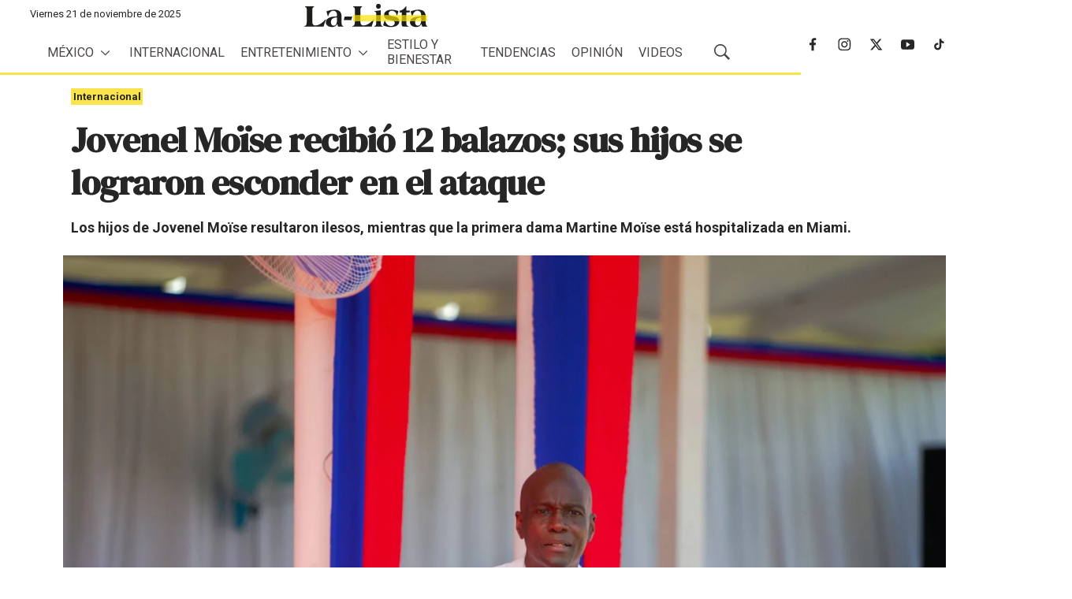

--- FILE ---
content_type: text/html; charset=utf-8
request_url: https://www.google.com/recaptcha/api2/aframe
body_size: 267
content:
<!DOCTYPE HTML><html><head><meta http-equiv="content-type" content="text/html; charset=UTF-8"></head><body><script nonce="t5rCYA-FRyFswhGdS1EODQ">/** Anti-fraud and anti-abuse applications only. See google.com/recaptcha */ try{var clients={'sodar':'https://pagead2.googlesyndication.com/pagead/sodar?'};window.addEventListener("message",function(a){try{if(a.source===window.parent){var b=JSON.parse(a.data);var c=clients[b['id']];if(c){var d=document.createElement('img');d.src=c+b['params']+'&rc='+(localStorage.getItem("rc::a")?sessionStorage.getItem("rc::b"):"");window.document.body.appendChild(d);sessionStorage.setItem("rc::e",parseInt(sessionStorage.getItem("rc::e")||0)+1);localStorage.setItem("rc::h",'1763724904661');}}}catch(b){}});window.parent.postMessage("_grecaptcha_ready", "*");}catch(b){}</script></body></html>

--- FILE ---
content_type: text/css
request_url: https://assets.ejecentral.com.mx/resource/0000018d-7faf-d6c7-a18f-ffbf2eb60000/styles/default/All.min.a60693a67c6f7a2abcb28c20064f7317.gz.css
body_size: 49602
content:
/*!***********************************************************************************************************************************************************************!*\
  !*** css ./node_modules/css-loader/dist/cjs.js!./node_modules/postcss-loader/dist/cjs.js!./node_modules/less-loader/dist/cjs.js!./styleguide/styles/default/All.less ***!
  \***********************************************************************************************************************************************************************/
/*! sanitize.css v7.0.1 | CC0 License | github.com/csstools/sanitize.css */*,:after,:before{background-repeat:no-repeat;box-sizing:border-box}:after,:before{text-decoration:inherit;vertical-align:inherit}html{cursor:default;font-family:system-ui,-apple-system,Segoe UI,Roboto,Ubuntu,Cantarell,Oxygen,sans-serif,Apple Color Emoji,Segoe UI Emoji,Segoe UI Symbol,Noto Color Emoji;line-height:1.15;-moz-tab-size:4;-o-tab-size:4;tab-size:4;-ms-text-size-adjust:100%;-webkit-text-size-adjust:100%;word-break:break-word}body{margin:0}h1{font-size:2em;margin:.67em 0}hr{height:0;overflow:visible}main{display:block}nav ol,nav ul{list-style:none}pre{font-family:Menlo,Consolas,Roboto Mono,Ubuntu Monospace,Oxygen Mono,Liberation Mono,monospace;font-size:1em}a{background-color:transparent}abbr[title]{text-decoration:underline;-webkit-text-decoration:underline dotted;text-decoration:underline dotted}b,strong{font-weight:bolder}code,kbd,samp{font-family:Menlo,Consolas,Roboto Mono,Ubuntu Monospace,Oxygen Mono,Liberation Mono,monospace;font-size:1em}small{font-size:80%}::-moz-selection{background-color:#b3d4fc;color:#000;text-shadow:none}::selection{background-color:#b3d4fc;color:#000;text-shadow:none}audio,canvas,iframe,img,svg,video{vertical-align:middle}audio,video{display:inline-block}audio:not([controls]){display:none;height:0}img{border-style:none}svg{fill:currentColor}svg:not(:root){overflow:hidden}table{border-collapse:collapse}button,input,select{margin:0}button,input,select,textarea{font-family:inherit;font-size:inherit;line-height:inherit}button{overflow:visible;text-transform:none}[type=button],[type=reset],[type=submit],button{-webkit-appearance:button}fieldset{padding:.35em .75em .625em}input{overflow:visible}legend{color:inherit;display:table;max-width:100%;white-space:normal}progress{display:inline-block;vertical-align:baseline}select{text-transform:none}textarea{margin:0;overflow:auto;resize:vertical}[type=checkbox],[type=radio]{padding:0}::-webkit-inner-spin-button,::-webkit-outer-spin-button{height:auto}[type=search]{-webkit-appearance:textfield;outline-offset:-2px}::-webkit-input-placeholder{color:inherit;opacity:.54}::-webkit-search-decoration{-webkit-appearance:none}::-webkit-file-upload-button{-webkit-appearance:button;font:inherit}details,dialog{display:block}dialog{background-color:#fff;border:solid;color:#000;height:-moz-fit-content;height:-webkit-fit-content;height:fit-content;left:0;margin:auto;padding:1em;position:absolute;right:0;width:-moz-fit-content;width:-webkit-fit-content;width:fit-content}dialog:not([open]){display:none}summary{display:list-item}canvas{display:inline-block}template{display:none}[tabindex],a,area,button,input,label,select,summary,textarea{touch-action:manipulation}[hidden]{display:none}[aria-busy=true]{cursor:progress}[aria-controls]{cursor:pointer}[aria-disabled],[disabled]{cursor:disabled}[aria-hidden=false][hidden]:not(:focus){clip:rect(0,0,0,0);display:inherit;position:absolute}

/*! Flickity v2.2.2
https://flickity.metafizzy.co
---------------------------------------------- */.flickity-enabled{position:relative}.flickity-enabled:focus{outline:none}.flickity-viewport{overflow:hidden;position:relative;height:100%}.flickity-slider{position:absolute;width:100%;height:100%}.flickity-enabled.is-draggable{-webkit-tap-highlight-color:transparent;-webkit-user-select:none;-moz-user-select:none;-ms-user-select:none;user-select:none}.flickity-enabled.is-draggable .flickity-viewport{cursor:move;cursor:-webkit-grab;cursor:grab}.flickity-enabled.is-draggable .flickity-viewport.is-pointer-down{cursor:-webkit-grabbing;cursor:grabbing}.flickity-button{position:absolute;background:hsla(0,0%,100%,.75);border:none;color:#333}.flickity-button:hover{background:#fff;cursor:pointer}.flickity-button:focus{outline:none;box-shadow:0 0 0 5px #19f}.flickity-button:active{opacity:.6}.flickity-button:disabled{opacity:.3;cursor:auto;pointer-events:none}.flickity-button-icon{fill:currentColor}.flickity-prev-next-button{top:50%;width:44px;height:44px;border-radius:50%;transform:translateY(-50%)}.flickity-prev-next-button.previous{left:10px}.flickity-prev-next-button.next{right:10px}.flickity-rtl .flickity-prev-next-button.previous{left:auto;right:10px}.flickity-rtl .flickity-prev-next-button.next{right:auto;left:10px}.flickity-prev-next-button .flickity-button-icon{position:absolute;left:20%;top:20%;width:60%;height:60%}.flickity-page-dots{position:absolute;width:100%;bottom:-25px;padding:0;margin:0;list-style:none;text-align:center;line-height:1}.flickity-rtl .flickity-page-dots{direction:rtl}.flickity-page-dots .dot{display:inline-block;width:10px;height:10px;margin:0 8px;background:#333;border-radius:50%;opacity:.25;cursor:pointer}.flickity-page-dots .dot.is-selected{opacity:1}:root{--color-primary:var(--color-primary-theme,#ee0120);--color-primary-text:var(--color-primary-text-theme,#4b4545);--color-secondary-text:var(--color-secondary-text-theme,#999);--color-text-inverse:var(--color-text-inverse-theme,#fff);--color-site-bg:var(--color-site-bg-theme,#fff);--color-border:var(--color-border-theme,#e6e6e6);--color-callout-bg:var(--color-callout-bg-theme,#f7f7f7);--color-header-bg:var(--color-header-bg-theme,#fff);--color-header-secondary-bg:var(--color-header-secondary-bg-theme,#f7f7f7);--color-header-text:var(--color-header-text-theme,#4b4545);--color-header-border:var(--color-header-border-theme,var(--color-border));--color-hat-bg:var(--color-hat-bg-theme,var(--color-primary));--color-hat-text:var(--color-hat-text-theme,#fff);--color-footer-bg:var(--color-footer-bg-theme,#f7f7f7);--color-footer-text:var(--color-footer-text-theme,#4b4545);--color-banner-bg:var(--color-banner-bg-theme,var(--color-primary));--color-banner-text:var(--color-banner-text-theme,#fff);--color-link-text:var(--color-link-text-theme,var(--color-primary));--color-link-text-hover:var(--color-link-text-hover-theme,var(--color-primary));--color-button-bg:var(--color-button-bg-theme,var(--color-primary));--color-button-border:var(--color-button-border-theme,var(--color-primary));--color-button-text:var(--color-button-text-theme,#fff);--color-button-secondary-bg:var(--color-button-hover-bg-theme,#fff);--color-button-secondary-border:var(--color-button-hover-border-theme,var(--color-primary));--color-button-secondary-text:var(--color-button-hover-text-theme,var(--color-primary));--color-button-disabled:var(--color-button-disabled-theme,#e6e6e6);--color-list-title:var(--color-list-title-theme,#4b4545);--color-list-border:var(--color-list-border-theme,var(--color-border));--color-category-text:var(--color-category-text-theme,var(--color-primary));--color-sponsored-banner-bg:var(--color-sponsored-banner-bg-theme,var(--color-primary));--color-sponsored-banner-text:var(--color-sponsored-banner-text-theme,#fff)}[data-animate]{transition-duration:.75s;transition-property:opacity,transform;transition-timing-function:ease-out}[data-animate=fade][data-not-scrolled],[data-not-scrolled] [data-animate=fade]{opacity:0}[data-animate=fromBottom][data-not-scrolled],[data-not-scrolled] [data-animate=fromBottom]{opacity:0;transform:translateY(400px)}[data-animate=fromRight][data-not-scrolled],[data-not-scrolled] [data-animate=fromRight]{opacity:0;transform:translateX(800px)}[data-animate=fromLeft][data-not-scrolled],[data-not-scrolled] [data-animate=fromLeft]{opacity:0;transform:translateX(-800px)}[data-animate-on-scroll][data-scrolled] [data-animate=fromBottom],[data-animate-on-scroll][data-scrolled] [data-animate=fromLeft],[data-animate-on-scroll][data-scrolled] [data-animate=fromRight],[data-animate=fromBottom][data-animate-on-scroll][data-scrolled],[data-animate=fromLeft][data-animate-on-scroll][data-scrolled],[data-animate=fromRight][data-animate-on-scroll][data-scrolled]{opacity:1;transform:translateY(0);transform:translateX(0)}@media (prefers-reduced-motion){[data-animate]{transition-duration:0}[data-animate=fade],[data-animate=fromBottom],[data-animate=fromLeft],[data-animate=fromRight]{opacity:1!important;transform:translateY(0)!important;transform:translateX(0)!important}}.Button,.SearchResultsModule-filters-apply button,.VideoPlaylistModule-playlistToggle{font-family:var(--font-1);font-size:var(--label-3);font-weight:700;background:var(--color-button-bg);border:1px solid var(--color-button-border);border-radius:var(--button-border-radius);color:var(--color-button-text);cursor:pointer;display:inline-block;height:46px;line-height:46px;position:relative;text-align:center;transition:background .5s,border .5s,color .5s;padding:0 25px;white-space:nowrap}.Button[data-size=small],.SearchResultsModule-filters-apply button[data-size=small],.VideoPlaylistModule-playlistToggle[data-size=small]{font-family:var(--font-1);font-size:var(--label-5);font-weight:700;height:30px;line-height:30px;padding:0 15px}.Button p,.SearchResultsModule-filters-apply button p,.VideoPlaylistModule-playlistToggle p{display:inline;margin:0}.Button:hover,.SearchResultsModule-filters-apply button:hover,.VideoPlaylistModule-playlistToggle:hover{background:var(--color-button-secondary-bg);border:1px solid var(--color-button-secondary-border);color:var(--color-button-secondary-text)}.Button:disabled,.SearchResultsModule-filters-apply button:disabled,.VideoPlaylistModule-playlistToggle:disabled{background:var(--color-button-disabled);border:1px solid var(--color-button-disabled);color:#fff;cursor:default}.Button[data-theme=secondary],.SearchResultsModule-filters-apply button[data-theme=secondary],.VideoPlaylistModule-playlistToggle[data-theme=secondary]{background:var(--color-button-secondary-bg);border:1px solid var(--color-button-secondary-border);color:var(--color-button-secondary-text)}.Button[data-theme=secondary]:hover,.SearchResultsModule-filters-apply button[data-theme=secondary]:hover,.VideoPlaylistModule-playlistToggle[data-theme=secondary]:hover{background:var(--color-button-bg);border:1px solid var(--color-button-border);color:var(--color-button-text)}.Button[data-theme=secondary]:disabled,.SearchResultsModule-filters-apply button[data-theme=secondary]:disabled,.VideoPlaylistModule-playlistToggle[data-theme=secondary]:disabled{background:#fff;border:1px solid var(--color-button-disabled);color:var(--color-button-disabled)}.NavigationItem-more button,.NotButton,.SearchFilter-seeAll-button,.SearchResultsModule-filters-close,.SearchResultsModule-filters-open{cursor:pointer;display:block;background:none;border:0;padding:0}.Arrow,.flickity-button{background:var(--color-button-bg);border:1px solid var(--color-button-border);border-radius:100%;width:30px;height:30px;transition:background .5s,border .5s}.Arrow .flickity-button-icon,.Arrow svg,.flickity-button .flickity-button-icon,.flickity-button svg{fill:var(--color-button-text);height:12px;left:0;position:relative;top:-1px;transition:fill .5s;width:12px}.Arrow:focus,.flickity-button:focus{box-shadow:none}.Arrow:disabled,.flickity-button:disabled{background:var(--color-button-disabled);border:1px solid var(--color-button-disabled)}.Arrow:disabled svg,.flickity-button:disabled svg{fill:#fff}.Arrow:hover,.flickity-button:hover{background:var(--color-button-secondary-bg);border:1px solid var(--color-button-secondary-border)}.Arrow:hover svg,.flickity-button:hover svg{fill:var(--color-button-secondary-text)}.Arrow[data-theme=secondary],.flickity-button[data-theme=secondary],[data-theme=secondary] .Arrow,[data-theme=secondary] .flickity-button{background:var(--color-button-secondary-bg);border:1px solid var(--color-button-secondary-border)}.Arrow[data-theme=secondary] svg,.flickity-button[data-theme=secondary] svg,[data-theme=secondary] .Arrow svg,[data-theme=secondary] .flickity-button svg{fill:var(--color-button-secondary-text)}.Arrow[data-theme=secondary]:hover,.flickity-button[data-theme=secondary]:hover,[data-theme=secondary] .Arrow:hover,[data-theme=secondary] .flickity-button:hover{background:var(--color-button-bg);border:1px solid var(--color-button-border)}.Arrow[data-theme=secondary]:hover svg,.flickity-button[data-theme=secondary]:hover svg,[data-theme=secondary] .Arrow:hover svg,[data-theme=secondary] .flickity-button:hover svg{fill:var(--color-button-text)}.Arrow[data-theme=secondary]:disabled,.flickity-button[data-theme=secondary]:disabled,[data-theme=secondary] .Arrow:disabled,[data-theme=secondary] .flickity-button:disabled{background:#fff;border:1px solid var(--color-button-disabled)}.Arrow[data-theme=secondary]:disabled svg,.flickity-button[data-theme=secondary]:disabled svg,[data-theme=secondary] .Arrow:disabled svg,[data-theme=secondary] .flickity-button:disabled svg{fill:var(--color-button-disabled)}.iconMinus,.iconPlus{border-radius:100%;cursor:pointer;height:20px;padding:3px;width:20px}.iconMinus:hover,.iconPlus:hover{background-color:var(--color-callout-bg)}.flickity-button:disabled{background:none;opacity:.5}.skycrapper-left{width:160px!important;height:600px;float:left;visibility:hidden;margin-left:calc(50% - 735px);position:fixed}@media only screen and (min-width:1280px){.skycrapper-left{visibility:visible}}.skycrapper-right{width:160px!important;height:600px;float:right;visibility:hidden;margin-right:calc(50% - 735px);right:0;position:fixed}@media only screen and (min-width:1280px){.skycrapper-right{visibility:visible}}@media only screen and (min-width:1024px){.Page-above{padding-top:40px}}.PagePromo-category{font-weight:400!important}.HtmlModule blockquote,.HtmlModule iframe{max-width:100%}.padding-Notmusa,.Tit-Record{padding-left:10px}.Tit-Record{font-size:20px;font-weight:700;padding-bottom:10px;text-transform:uppercase;margin-bottom:10px;color:#e50006;border-bottom:thin solid #e50006}.TvNotas-CreditodeFoto{font-family:var(--font-1);font-size:var(--credit-1);font-style:italic;font-weight:300;padding-bottom:15px;padding-left:10px;padding-top:0;margin-top:0;float:left}.Page-datePublished{text-transform:capitalize}.Pie-Foto-Body{font-size:var(--credit-1);font-weight:700}.breadcrumb-Notmusa{margin-top:10px;margin-bottom:10px;font-size:var(--label-1);font-weight:700;padding-left:10px;color:var(--color-button-bg)}.RichTextTvNotasArticleBody div{font-family:var(--font-1);font-size:var(--body-1);font-weight:300;line-height:1.8}.sr-only{border:0;clip:rect(0,0,0,0);height:1px;margin:-1px;overflow:hidden;padding:0;position:absolute;width:1px}.undo-sr-only{clip:inherit;height:auto;margin:0;overflow:visible;position:relative;width:auto}.clearfix:after{content:" ";visibility:hidden;display:block;height:0;clear:both}.loading-icon{border-radius:50%;width:1.5em;height:1.5em;-webkit-animation-fill-mode:both;animation-fill-mode:both;-webkit-animation:load7 1.8s ease-in-out infinite;animation:load7 1.8s ease-in-out infinite;color:#000;font-size:10px;margin:0 auto;position:relative;text-indent:-9999em;transform:translateZ(0);-webkit-animation-delay:-.16s;animation-delay:-.16s}.loading-icon:after,.loading-icon:before{content:"";position:absolute;top:0;border-radius:50%;width:1.5em;height:1.5em;-webkit-animation-fill-mode:both;animation-fill-mode:both;-webkit-animation:load7 1.8s ease-in-out infinite;animation:load7 1.8s ease-in-out infinite}.loading-icon:before{left:-3.5em;-webkit-animation-delay:-.32s;animation-delay:-.32s}.loading-icon:after{left:3.5em}@-webkit-keyframes load7{0%,80%,to{box-shadow:0 1.5em 0 -1.3em}40%{box-shadow:0 1.5em 0 0}}.LaListaPageListStandardJ .PageList-items,.LaListaPageListStandardJ .PageList-items[data-width=full-constrained],.layoutWidth,.layoutWidth[data-width=full-constrained],.LiveBlogPage-lede-content,.LiveBlogPage-lede-content[data-width=full-constrained],.LiveBlogPage .Page-oneColumn,.LiveBlogPage .Page-oneColumn[data-width=full-constrained],.PageListStandardJ .PageList-items,.PageListStandardJ .PageList-items[data-width=full-constrained],.SearchResultsModule-topContainer,.SearchResultsModule-topContainer[data-width=full-constrained],.SearchResultsModule-wrapper,.SearchResultsModule-wrapper[data-width=full-constrained]{padding-left:0;padding-right:0}@media only screen and (min-width:768px){.LaListaPageListStandardJ .PageList-items,.layoutWidth,.LiveBlogPage-lede-content,.LiveBlogPage .Page-oneColumn,.PageListStandardJ .PageList-items,.SearchResultsModule-topContainer,.SearchResultsModule-wrapper{padding-left:0;padding-right:0;padding-top:5px}}@media only screen and (min-width:1280px){.LaListaPageListStandardJ .PageList-items,.layoutWidth,.LiveBlogPage-lede-content,.LiveBlogPage .Page-oneColumn,.PageListStandardJ .PageList-items,.SearchResultsModule-topContainer,.SearchResultsModule-wrapper{padding-left:165px;padding-right:165px;padding-top:5px}}@media only screen and (min-width:1360px){.LaListaPageListStandardJ .PageList-items,.layoutWidth,.LiveBlogPage-lede-content,.LiveBlogPage .Page-oneColumn,.PageListStandardJ .PageList-items,.SearchResultsModule-topContainer,.SearchResultsModule-wrapper{padding-left:calc(50% - 570px);padding-right:calc(50% - 570px)}.LaListaPageListStandardJ .PageList-items[data-width=full-constrained],.layoutWidth[data-width=full-constrained],.LiveBlogPage-lede-content[data-width=full-constrained],.LiveBlogPage .Page-oneColumn[data-width=full-constrained],.PageListStandardJ .PageList-items[data-width=full-constrained],.SearchResultsModule-topContainer[data-width=full-constrained],.SearchResultsModule-wrapper[data-width=full-constrained]{padding-left:calc(50% - 720px);padding-right:calc(50% - 720px)}}body:before{border:0;clip:rect(0,0,0,0);height:1px;margin:-1px;overflow:hidden;padding:0;position:absolute;width:1px;content:"mq-xs";visibility:hidden}@media only screen and (min-width:568px){body:before{content:"mq-sm"}}@media only screen and (min-width:768px){body:before{content:"mq-md"}}@media only screen and (min-width:1024px){body:before{content:"mq-lg"}}@media only screen and (min-width:1280px){body:before{content:"mq-hk"}}@media only screen and (min-width:1440px){body:before{content:"mq-xl"}}[data-module]{background-color:var(--color-module-background)}[data-modulewell]>[data-module]{padding-left:0;padding-right:0;margin-bottom:20px;margin-top:20px}[data-modulewell]>[data-module][data-width=full-constrained]{padding-left:0;padding-right:0}@media only screen and (min-width:768px){[data-modulewell]>[data-module]{padding-left:0;padding-right:0;padding-top:5px}}@media only screen and (min-width:1280px){[data-modulewell]>[data-module]{padding-left:165px;padding-right:165px;padding-top:5px}}@media only screen and (min-width:1360px){[data-modulewell]>[data-module]{padding-left:calc(50% - 570px);padding-right:calc(50% - 570px)}[data-modulewell]>[data-module][data-width=full-constrained]{padding-left:calc(50% - 720px);padding-right:calc(50% - 720px)}}[data-modulewell]>[data-module][data-has-background]{margin-top:0;padding-top:40px;padding-bottom:40px;margin-bottom:0}[data-modulewell]>[data-module][data-padding=none]{margin-bottom:0;margin-top:0;padding-bottom:0;padding-top:0}[data-modulewell]>[data-module][data-width=full]{padding-left:0!important;padding-right:0!important}@media only screen and (min-width:1024px){[data-modulewell]>[data-module]{margin-top:0;margin-bottom:0}[data-modulewell]>[data-module][data-has-background]{padding-top:80px;padding-bottom:80px}[data-modulewell]>[data-module][data-padding=none]{margin-bottom:0;margin-top:0;padding-bottom:0;padding-top:0}}.Page-twoColumn .Page-main [data-module],[data-modulewell] [data-modulewell] [data-module]{padding-left:0;padding-right:0;margin-bottom:0;margin-top:0}.Page-twoColumn .Page-main [data-module]:last-child,[data-modulewell] [data-modulewell] [data-module]:last-child{margin-bottom:0}@media only screen and (min-width:1024px){.Page-twoColumn .Page-main [data-module],.Page-twoColumn .Page-main [data-module]:last-child,[data-modulewell] [data-modulewell] [data-module],[data-modulewell] [data-modulewell] [data-module]:last-child{margin-bottom:0}}.Pagination{align-items:center;display:flex;justify-content:center;width:100%}.Pagination-nextPage,.Pagination-previousPage{align-items:center;background-color:var(--color-primary);border:1px solid var(--color-primary);border-radius:50%;display:flex;height:30px;justify-content:center;padding:0;width:30px}.Pagination-nextPage:hover,.Pagination-previousPage:hover{background-color:var(--color-text-inverse)}.Pagination-nextPage:hover svg,.Pagination-previousPage:hover svg{fill:var(--color-primary)}.Pagination-nextPage:hover[data-inactive],.Pagination-previousPage:hover[data-inactive]{background-color:var(--color-primary)}.Pagination-nextPage:hover[data-inactive] svg,.Pagination-previousPage:hover[data-inactive] svg{fill:var(--color-text-inverse)}.Pagination-nextPage a,.Pagination-previousPage a{align-items:center;display:flex;height:100%;justify-content:center;width:100%}.Pagination-nextPage svg,.Pagination-previousPage svg{fill:var(--color-text-inverse);height:16px;margin-left:10px}.Pagination-nextPage[data-inactive] svg,.Pagination-previousPage[data-inactive] svg{opacity:.5}.Pagination-pageCounts{margin:0 20px}.Pagination-previousPage svg{margin-left:0;margin-right:10px;transform:rotate(180deg)}body{-webkit-font-smoothing:antialiased;-moz-osx-font-smoothing:grayscale;background:var(--color-site-bg);color:var(--color-primary-text);font-family:var(--font-1),serif;font-size:1.8rem;line-height:1.2}h1,h2,h3,h4,h5{margin:0}:root{--page-title-1:2.8rem;--page-title-2:2.6rem;--list-title-1:2.6rem;--list-title-2:2.2rem;--list-title-3:1.8rem;--promo-title-1:2.6rem;--promo-title-2:2.2rem;--promo-title-3:1.8rem;--promo-title-4:1.8rem;--promo-title-5:1.8rem;--promo-title-6:1.4rem;--body-1:1.6rem;--subhead-1:1.8rem;--caption-1:1.3rem;--credit-1:1.3rem;--label-1:1.3rem;--label-2:1.6rem;--label-3:1.6rem;--label-4:1.6rem;--label-5:1.4rem;--label-6:1.2rem;--description-1:1.6rem;--description-2:1.4rem;--description-3:1.4rem;--byline-1:1.2rem;--byline-2:1.4rem;--quote-1:1.8rem;--quote-2:1.6rem;--stat-1:3.6rem;--stat-2:2.6rem}@media only screen and (min-width:768px){:root{--page-title-1:4.5rem;--page-title-2:3.6rem;--list-title-1:3.6rem;--list-title-2:2.4rem;--promo-title-1:3.6rem;--promo-title-2:2.4rem;--subhead-1:2.6rem;--description-1:1.8rem;--quote-1:2.8rem;--stat-1:4.8rem;--stat-2:3.6rem}}@media only screen and (min-width:1024px){:root{--page-title-1:6rem;--page-title-2:4.5rem;--list-title-1:4.5rem;--list-title-2:3.2rem;--list-title-3:2rem;--promo-title-1:4.5rem;--promo-title-2:3.2rem;--promo-title-3:2.6rem;--promo-title-4:2rem;--body-1:1.8rem;--subhead-1:3rem;--description-1:2rem;--description-2:1.6rem;--byline-2:1.6rem;--quote-1:3.6rem;--quote-2:1.8rem;--stat-1:8rem;--stat-2:6rem}}.AuthorPage-name,.Page-headline,.page-title-1,.PageHeading-title,.PersonPage-name{font-family:var(--font-1);font-size:var(--page-title-1);font-weight:700;letter-spacing:-.5px}.ArticlePage .Page-headline,.EjeCentral-Diario-ArticlePage .Page-headline,.EjeCentral-Semanario-ArticlePage .Page-headline,.EjeCentralArticlePage .Page-headline,.EjeCentralColumnistaPage .Page-headline,.LaListaArticlePage .Page-headline,.LaListaColumnistaPage .Page-headline,.LiveBlogPage .Page-headline,.page-title-2,.PodcastEpisodePage .Page-headline,.PodcastPage .Page-headline,.RecordArticlePage .Page-headline,.RecordColumnistaPage .Page-headline,.SearchResultsModule-pageHeading,.TvNotas-Portada-ArticlePage .Page-headline,.TvNotasArticlePage .Page-headline,.TvNotasRecetaPage .Page-headline{font-family:var(--font-1);font-size:var(--page-title-2);font-weight:700;letter-spacing:-.5px}.Container-title,.FaqModule-title,.Form-title,.list-title-1,.MinutoaMinutoBoxModule-title,.MinutoaMinutoFormulaUnoModule-title,.MinutoaMinutoModule-title,.PageList-header-title,.VideoPlaylistModule-title{font-family:var(--font-1);font-size:var(--list-title-1);font-weight:700;letter-spacing:-.5px}.list-title-2,.PageListCarouselB .PageList-header-title,.PageListRightRailA .PageList-header-title,.RichTextBody .VideoPlaylistModule-title{font-family:var(--font-1);font-size:var(--list-title-2);font-weight:700;letter-spacing:-.5px}.AuthorListA .PageList-header-title,.EjeCentral-PageListRightRailB-nosection .PageList-header-title,.LaListaPageListRightRailBSection .PageList-header-title,.list-title-3,.PageListRightRailB .PageList-header-title,.PageListRightRailC .PageList-header-title,.SearchResultsModule-filters-title,.TvNotas-PageListRightRailB-nosection .PageList-header-title{font-family:var(--font-1);font-size:var(--list-title-3);font-weight:700}.EjeCentralPagePromoModuleBTitulo .PagePromo-title,.EjeCentralPagePromoModuleBTituloCarouselC .PagePromo-title,.ListicleItem-index,.PagePromoModuleB .PagePromo-title,.PagePromoModuleBImagen .PagePromo-title,.promo-title-1,.RichTextModule-title,.TvNotas-PagePromoModuleB .PagePromo-title,.VideoModule-title{font-family:var(--font-1);font-size:var(--promo-title-1);font-weight:700;letter-spacing:-.5px}.EjeCentral-PagePromoModuleA .PagePromo-title,.EjeCentralPageListStandardC .PageList-items-item:first-of-type .PagePromo-title,.LaListaPageListStandardH .PageList-items-item:first-of-type .PagePromo-title,.LaListaPagePromoModuleA .PagePromo-title,.ListicleItem-title,.Page-authorInfo-name,.PageListStandardC .PageList-items-item:first-of-type .PagePromo-title,.PageListStandardH .PageList-items-item:first-of-type .PagePromo-title,.PageListStandardI .PageList-items-item:first-of-type .PagePromoModuleA .PagePromo-title,.PageListStandardK .PageList-items-item:first-of-type .PagePromo-title,.PageListStandardL .PageList-items-item:first-of-type .PagePromo-title,.PagePromoModuleA .PagePromo-title,.PagePromoModuleC .PagePromo-title,.PodcastPromo .PagePromo-title,.promo-title-2,.TvNotas-PagePromoModuleA .PagePromo-title{font-family:var(--font-1);font-size:var(--promo-title-2);font-weight:700;letter-spacing:-.5px}.AuthorListA .PagePromo-title,.EjeCentralPageListCarouselAColumnista[data-column-count="2"] .PagePromo-title,.EjeCentralPageListStandardB[data-column-count="2"] .PagePromo-title,.EjeCentralPageListStandardD .PagePromo-title,.LaListaPageListCarouselAColumnista[data-column-count="2"] .PagePromo-title,.LaListaPageListStandardB[data-column-count="2"] .PagePromo-title,.LiveBlogPage-whatYouNeedToKnow-heading,.PageListCarouselA[data-column-count="2"] .PagePromo-title,.PageListStandardA .PageList-items-item:first-of-type .PagePromo-title,.PageListStandardB[data-column-count="2"] .PagePromo-title,.PageListStandardD .PagePromo-title,.PageListStandardE .PageList-items-item .PagePromo-title,.PersonList .PagePromo-title,.promo-title-3,.SearchResultsModule .PagePromo-title{font-family:var(--font-1);font-size:var(--promo-title-3);font-weight:700}.AuthorPage-jobTitle,.Banner-link,.Banner-title,.DownloadPromo .PagePromo-title,.EjeCentralPageListCarouselAColumnista .PagePromo-title,.EjeCentralPageListCarouselE .PagePromoC .PagePromo-title,.EjeCentralPageListStandardB .PagePromo-title,.EjeCentralPageListStandardC .PageList-items-item:not(:first-of-type) .PagePromo-title,.EjeCentralPageListStandardF .PagePromo-title,.GalleryPageModalCarousel-title,.GallerySlide-title,.GallerySlideWaterfall-title,.HTML5VideoPlayer-content,.LaListaPageListCarouselAColumnista .PagePromo-title,.LaListaPageListStandardB .PagePromo-title,.LaListaPageListStandardF .PagePromo-title,.LiveBlogFeed-date,.PageHeading-subHeading,.PageListAccordionA .PagePromo-title,.PageListCarouselA .PagePromo-title,.PageListCarouselE .PagePromoC .PagePromo-title,.PageListStandardB .PagePromo-title,.PageListStandardC .PageList-items-item:not(:first-of-type) .PagePromo-title,.PageListStandardF .PagePromo-title,.PageListStandardI .PageList-items-item:not(:first-of-type) .PagePromo-title,.PersonPage-jobTitle,.promo-title-4,.SearchOverlay-search-input,.TvNotas-PageListStandardB .PagePromo-title,.TvNotas-PageListStandardB[data-column-count="2"] .PagePromo-title{font-family:var(--font-1);font-size:var(--promo-title-4);font-weight:700}.AuthorPromo .PagePromo-title,.EjeCentralCarouselColumnistaPagePromo-title,.EjeCentralPageListCarouselAColumnista[data-column-count="4"] .PagePromo-title,.EjeCentralPageListCarouselAColumnista[data-column-count="5"] .PagePromo-title,.EjeCentralPageListCarouselAColumnista[data-column-count="6"] .PagePromo-title,.EjeCentralPageListStandardB[data-column-count="4"] .PagePromo-title,.EjeCentralPageListStandardB[data-column-count="5"] .PagePromo-title,.EjeCentralPageListStandardB[data-column-count="6"] .PagePromo-title,.EjeCentralPagePromoD-title,.EjeCentralPagePromoStandardListC-title,.LaListaPageListCarouselAColumnista[data-column-count="4"] .PagePromo-title,.LaListaPageListCarouselAColumnista[data-column-count="5"] .PagePromo-title,.LaListaPageListCarouselAColumnista[data-column-count="6"] .PagePromo-title,.LaListaPageListStandardB[data-column-count="4"] .PagePromo-title,.LaListaPageListStandardB[data-column-count="5"] .PagePromo-title,.LaListaPageListStandardB[data-column-count="6"] .PagePromo-title,.PageListCarouselA[data-column-count="4"] .PagePromo-title,.PageListCarouselA[data-column-count="5"] .PagePromo-title,.PageListCarouselA[data-column-count="6"] .PagePromo-title,.PageListStandardA .PageList-items-item .PagePromo-title,.PageListStandardB[data-column-count="4"] .PagePromo-title,.PageListStandardB[data-column-count="5"] .PagePromo-title,.PageListStandardB[data-column-count="6"] .PagePromo-title,.PagePromo-title,.PersonPromo .PagePromo-title,.PodcastEpisodePromo .PagePromo-title,.promo-title-5,.TvNotas-PageListStandardB[data-column-count="4"] .PagePromo-title,.TvNotas-PageListStandardB[data-column-count="5"] .PagePromo-title,.TvNotas-PageListStandardB[data-column-count="6"] .PagePromo-title,.TvNotas-PagePromo-title,[data-column-count="4"].PageListStandardI .PageList-items-item:first-of-type .PagePromoModuleA .PagePromo-title,[data-column-count="5"].PageListStandardI .PageList-items-item:first-of-type .PagePromoModuleA .PagePromo-title,[data-column-count="6"].PageListStandardI .PageList-items-item:first-of-type .PagePromoModuleA .PagePromo-title{font-family:var(--font-1);font-size:var(--promo-title-5);font-weight:700}.DownloadPromo-link,.EjeCentral-PageListRightRailB-nosection .PageList-items .PagePromo-title,.LaListaPageListRightRailBSection .PageList-items .PagePromo-title,.PageListCarouselB .PagePromo-title,.PageListRightRailA .PageList-items-item .Link,.PageListRightRailB .PageList-items .PagePromo-title,.PageListRightRailC .PageList-items-item .Link,.PageListStandardE .PageList-items-item>.Link:not(:first-child),.PageListStandardG .PageList-items .PagePromo-title,.promo-title-6,.SearchResultsModule-count,.SearchResultsModule-count-desktop,.SearchResultsModule-count-mobile,.StatPromo-title,.TvNotas-PageListRightRailB-nosection .PageList-items .PagePromo-title,.VideoPlaylistItem-title{font-family:var(--font-1);font-size:var(--promo-title-6);font-weight:700}.BlockQuote,.body-1{font-family:var(--font-1);font-size:var(--body-1);font-weight:300;line-height:1.8}.LiveBlogPost-headline,.Page-subHeadline,.subhead-1{font-family:var(--font-1);font-size:var(--subhead-1);font-weight:300;line-height:1.4}.caption-1,.CarouselSlide-info,.CarouselSlide-info-attribution,.Figure-caption,.GalleryPageModalCarousel-infoDescription{font-family:var(--font-1);font-size:var(--caption-1);font-weight:300}.credit-1,.Figure-credit,.GalleryPageModalCarousel-infoAttribution,.GallerySlide-attribution,.GallerySlideWaterfall-attribution{font-family:var(--font-1);font-size:var(--credit-1);font-style:italic;font-weight:300}.ActionLink-message,.CaptchaInput label>span,.EjeCentralCarouselColumnistaPagePromo-category,.EjeCentralPagePromoD-category,.EjeCentralPagePromoStandardListC-category,.EmailInput label>span,.Fieldset-title,.FileInput-input,.FileInput label>span,.Input label>span,.label-1,.LiveBlogNewPostLink a,.LiveBlogPage-liveStatus,.Page-actions-commentCount,.Page-breadcrumbs,.PageListStandardE .PageList-items-title,.PagePromo-category,.PasswordInput label>span,.PhoneNumberInput label>span,.SearchOverlay-search-form-clear,.Select label>span,.TextArea label>span,.TextInput label>span,.TvNotas-PagePromo-category,.VideoPlaylistItem-duration{font-family:var(--font-1);font-size:var(--label-1);font-weight:700}.FooterNavigationItem .NavigationLink-text,.FooterNavigationItem a,.FooterNavigationItem span,.label-2,.LiveBlogFeed-post-headline,.LiveBlogFeed-post-time,.NavigationItem-text,.NavigationItem .NavigationLink,.Page-sponsoredBanner,.PageListAccordionA .PagePromo-ctaLink a,.SectionNavigationItem-text{font-family:var(--font-1);font-size:var(--label-2);font-weight:700}.EjeCentralCarouselColumnistaPagePromo-ctaLink a,.EjeCentralPagePromoD-ctaLink a,.EjeCentralPagePromoStandardListC-ctaLink a,.label-3,.PagePromo-ctaLink a,.SearchFilter-heading,.SearchResultsModule-filters-selected-filter,.SearchResultsModule-filters-selected-title,.SectionNavigation select,.TvNotas-PagePromo-ctaLink a{font-family:var(--font-1);font-size:var(--label-3);font-weight:700}.CaptchaInput-errors,.CaptchaInput-input,.CarouselSlide-count,.EmailInput-errors,.EmailInput-input,.FileInput-errors,.FileInput-input,.Input-errors,.Input-input,.label-4,.LanguagesMenu-items,.PasswordInput-errors,.PasswordInput-input,.PhoneNumberInput-errors,.PhoneNumberInput-input,.SearchFilterInput-count,.SearchResultsModule-formInput,.Select-errors,.Select-input,.TextArea-errors,.TextArea-input,.TextInput-errors,.TextInput-input{font-family:var(--font-1);font-size:var(--label-4)}.CheckboxInput-label span,.label-5,.LanguagesMenu .LanguagesMenu-text,.Page-footer-disclaimer,.Page-footer-EjeCentral-disclaimer,.Page-footer-LaLista-disclaimer,.Page-footer-Record-disclaimer,.Page-footer-TvNotas-disclaimer,.Page-footer-TvNotas-Suscripcion-disclaimer,.Pagination-pageCounts,.PodcastProviderList-title,.PodcastProviderPromo,.RadioInput-label span,.SearchFilter-seeAll-button,.SearchResultsModule-filters-selected-reset,.SearchResultsModule-sorts select,.Select-input{font-family:var(--font-1);font-size:var(--label-5);font-weight:700}.label-6,.VideoPlaylistItem-playingText{font-family:var(--font-1);font-size:var(--label-6);font-weight:700}.Container-description,.description-1,.EjeCentralPagePromoModuleBTitulo .PagePromo-description,.EjeCentralPagePromoModuleBTituloCarouselC .PagePromo-description,.GallerySlide-content,.GallerySlideWaterfall-content,.LaListaPageListStandardH .PageList-items-item:first-of-type .PagePromo-description,.PageList-header-description,.PageListStandardA .PageList-items-item:first-of-type .PagePromo-description,.PageListStandardH .PageList-items-item:first-of-type .PagePromo-description,.PageListStandardK .PageList-items-item:first-of-type .PagePromo-description,.PageListStandardL .PageList-items-item:first-of-type .PagePromo-description,.PagePromoModuleB .PagePromo-description,.PagePromoModuleBImagen .PagePromo-description,.TvNotas-PagePromoModuleB .PagePromo-description,.VideoModule-description,.VideoPlaylistModule-description{font-family:var(--font-1);font-size:var(--description-1);font-weight:400;line-height:1.4}.description-2,.DownloadPromoModule .PagePromo-description,.EjeCentral-PagePromoModuleA .PagePromo-description,.EjeCentralPageListStandardB .PagePromo-description,.EjeCentralPageListStandardC .PageList-items-item:first-of-type .PagePromo-description,.EjeCentralPageListStandardD .PagePromo-description,.EjeCentralPageListStandardF .PagePromo-description,.Fieldset-description,.Form-description,.GallerySlide-description,.GallerySlideWaterfall-description,.LaListaPageListStandardB .PagePromo-description,.LaListaPageListStandardF .PagePromo-description,.LaListaPagePromoModuleA .PagePromo-description,.NavigationItem .NavigationLink-description,.PageListAccordionA .PagePromo-description,.PageListStandardB .PagePromo-description,.PageListStandardC .PageList-items-item:first-of-type .PagePromo-description,.PageListStandardD .PagePromo-description,.PageListStandardE .PageList-items-item .PagePromo-description,.PageListStandardF .PagePromo-description,.PageListStandardI .PageList-items-item:first-of-type .PagePromoModuleA .PagePromo-description,.PageListStandardI .PageList-items-item:not(:first-of-type) .PagePromo-description,.PagePromoFooter .PagePromo-description,.PagePromoModuleA .PagePromo-description,.PagePromoModuleC .PagePromo-description,.PodcastEpisodePage .Page-subHeadline,.PodcastPage .Page-subHeadline,.PodcastPromo .PagePromo-description,.RichTextBody .VideoPlaylistModule-description,.TvNotas-PageListStandardB .PagePromo-description,.TvNotas-PagePromoModuleA .PagePromo-description{font-family:var(--font-1);font-size:var(--description-2);font-weight:400}.CaptchaInput-description,.CarouselSlide-info-description,.description-3,.EjeCentralCarouselColumnistaPagePromo-description,.EjeCentralPagePromoD-description,.EjeCentralPagePromoStandardListC-description,.EmailInput-description,.FileInput-description,.FooterNavigationItem .NavigationLink-description,.Input-description,.PagePromo-description,.PasswordInput-description,.PhoneNumberInput-description,.Select-description,.StatPromo-description,.Tabs-tab,.TextArea-description,.TextInput-description,.TvNotas-PagePromo-description{font-family:var(--font-1);font-size:var(--description-3);font-weight:400}.BlockQuote-attribution,.byline-1,.EjeCentralCarouselColumnistaPagePromo-author,.EjeCentralCarouselColumnistaPagePromo-date,.EjeCentralCarouselColumnistaPagePromo-sponsoredBy,.EjeCentralPagePromoD-author,.EjeCentralPagePromoD-date,.EjeCentralPagePromoD-sponsoredBy,.EjeCentralPagePromoStandardListC-author,.EjeCentralPagePromoStandardListC-date,.EjeCentralPagePromoStandardListC-sponsoredBy,.LaListaPagePromoModuleA .PagePromo-date,.PagePromo-author,.PagePromo-date,.PagePromo-sponsoredBy,.Quote-attribution,.TvNotas-PagePromo-author,.TvNotas-PagePromo-date,.TvNotas-PagePromo-sponsoredBy{font-family:var(--font-1);font-size:var(--byline-1)}.byline-2,.LiveBlogPage-dates,.LiveBlogPost-byline,.Page-byline{font-family:var(--font-1);font-size:var(--byline-2)}.quote-1,.Quote blockquote{font-family:var(--font-2);font-size:var(--quote-1);line-height:1.4}.quote-2{font-family:var(--font-2);font-size:var(--quote-2);font-weight:300;line-height:1.8}.stat-1,.StatListA .StatPromo-title,.StatListA .StatPromo-value{font-family:var(--font-1);font-size:var(--stat-1);font-weight:700;letter-spacing:-.5px;line-height:1.2}.stat-2,.StatPromo-value{font-family:var(--font-1);font-size:var(--stat-2);font-weight:700;letter-spacing:-.5px;line-height:1.2}.LandingEquipo-LogoEquipoLigaMX{float:left;padding-top:10px;width:80px}.LandingEquipo-NombreEquipoLigaMX{float:left;padding-left:10px}.LandingEquipo-h1{padding-top:25px;padding-bottom:5px;margin:0}.LandingEquipo-select{padding:15px;border-radius:25px;float:right;color:#3370c9;border:thin solid #3370c9;width:99%;margin:10px auto}@media only screen and (min-width:768px){.LandingEquipo-select{margin:20px;width:250px}}.LandingEquipo-Clear{clear:both;border-top:thin solid #999;margin-top:10px}source{position:absolute;width:100%;height:1px;pointer-events:none}@media only screen and (max-width:900px){source{width:96%}}html{font-size:62.5%}body,html{min-height:100%}body{overflow-x:hidden}blockquote,figure,hr,ol,ul{margin:0}ol,ul{display:inline-block;list-style:none;padding:0}a{color:var(--color-link-text);text-decoration:none}a:hover{color:var(--color-link-text-hover)}b{font-weight:700}img{display:block;height:auto;max-width:100%}div.centered-ad{width:100%;text-align:center}div.centered-SmartServer{width:100%;display:flex;justify-content:center}.ActionBar{position:relative}.ActionBar-items{display:grid;grid-auto-flow:column;grid-gap:5px;grid-template-columns:repeat(auto-fit,30px);list-style:none}.ActionBar-items [data-social-service=facebook]{background:#4c67a1;border:none}.ActionBar-items [data-social-service=facebook] svg{height:12px;width:7px}.ActionBar-items [data-social-service=linkedin]{background:#0077b5;border:none}.ActionBar-items [data-social-service=linkedin] svg{height:12px;width:7px}.ActionBar-items [data-social-service=mailto] svg,.ActionBar-items [data-social-service=print] svg{width:18px}.ActionBar-items [data-social-service=pinterest]{border:none}.ActionBar-items [data-social-service=pinterest] svg{height:30px;width:30px}.ActionBar-items [data-social-service=twitter]{border:none}.ActionBar-items [data-social-service=twitter] svg{height:30px;width:30px}.ActionBar-items [data-social-service=tumblr]{background:#35465c;border:none}.ActionBar-items [data-social-service=tumblr] svg{fill:#fff}.ActionLink{align-items:center;border:1px solid #bbb;border-radius:50%;display:flex;height:30px;justify-content:center;position:relative;width:30px}.ActionLink svg{align-items:center;border:0;fill:var(--color-primary-text);height:17px;width:17px}.ActionLink-message{left:50%;opacity:0;pointer-events:none;position:absolute;padding:5px;top:0;transform:translate(-50%,-100%);transition:all .2s ease;white-space:nowrap}[data-success=true].ActionLink-message{opacity:1}.ActionLink span{border:0;clip:rect(0,0,0,0);height:1px;margin:-1px;overflow:hidden;padding:0;position:absolute;width:1px}.ActionLink:hover{cursor:pointer}.ActionLink:hover:after{background-color:#000;border-radius:50%;bottom:0;content:"";left:0;opacity:.2;position:absolute;right:0;top:0}.ActionLink[data-social-service=linkedin] svg{height:14px;width:14px}.ActionLink[data-social-service=whatsapp] svg{width:30px;height:30px;border-radius:50%}.ArticlePage .HTML5VideoPlayer video{-o-object-fit:cover;object-fit:cover}.ArticlePage .Page-articleBody .Page-subHeadline{text-align:left}.ArticlePage .Page-breadcrumbs,.ArticlePage .Page-byline,.ArticlePage .Page-headline,.ArticlePage .Page-lead,.ArticlePage .Page-subheadline{margin-bottom:20px}.ArticlePage .Page-content{margin-bottom:40px;margin-top:40px}.ArticlePage .Page-content[data-gallery-style]{display:block}.ArticlePage .Page-lead{margin-bottom:20px}.ArticlePage .Page-sponsoredBanner,.ArticlePage .Page-sponsoredBanner[data-width=full-constrained]{padding-left:0;padding-right:0}@media only screen and (min-width:768px){.ArticlePage .Page-sponsoredBanner{padding-left:0;padding-right:0;padding-top:5px}}@media only screen and (min-width:1280px){.ArticlePage .Page-sponsoredBanner{padding-left:165px;padding-right:165px;padding-top:5px}}@media only screen and (min-width:1360px){.ArticlePage .Page-sponsoredBanner{padding-left:calc(50% - 570px);padding-right:calc(50% - 570px)}.ArticlePage .Page-sponsoredBanner[data-width=full-constrained]{padding-left:calc(50% - 720px);padding-right:calc(50% - 720px)}}.ArticlePage-actions-wrapper,.ArticlePage-lede{position:relative}.ArticlePage-lede-content,.ArticlePage-lede-content[data-width=full-constrained]{padding-left:0;padding-right:0}@media only screen and (min-width:768px){.ArticlePage-lede-content{padding-left:0;padding-right:0;padding-top:5px}}@media only screen and (min-width:1280px){.ArticlePage-lede-content{padding-left:165px;padding-right:165px;padding-top:5px}}@media only screen and (min-width:1360px){.ArticlePage-lede-content{padding-left:calc(50% - 570px);padding-right:calc(50% - 570px)}.ArticlePage-lede-content[data-width=full-constrained]{padding-left:calc(50% - 720px);padding-right:calc(50% - 720px)}}.ArticlePage[data-no-aside] .ArticlePage-actions-wrapper{align-items:center;display:flex;flex-direction:column;justify-content:center}.ArticlePage[data-no-aside] .Page-articleBody .Page-subHeadline{text-align:left}.ArticlePage[data-no-aside] .Page-actions{margin-left:auto;margin-right:auto}.ArticlePage[data-no-aside] .Page-byline{margin-bottom:20px}.ArticlePage[data-no-aside] .Page-breadcrumbs,.ArticlePage[data-no-aside] .Page-headline,.ArticlePage[data-no-aside] .Page-subHeadline{text-align:center}.ArticlePage[data-no-aside] .Page-lead,.ArticlePage[data-no-aside] .Page-main{margin-left:auto;margin-right:auto}.ArticlePage[data-lead=full] .ArticlePage-actions-wrapper{align-items:center;display:flex;flex-direction:column;justify-content:center}.ArticlePage[data-lead=full] .ArticlePage-lede{margin:0 auto}.ArticlePage[data-lead=full] .ArticlePage-lede .Figure img{border-radius:0;max-height:720px;-o-object-fit:cover;object-fit:cover;width:100%}.ArticlePage[data-lead=full] .ArticlePage-lede .Figure-content{margin-left:auto;margin-right:auto;padding-left:20px}.ArticlePage[data-lead=full] .Page-actions{margin-left:auto;margin-right:auto}.ArticlePage[data-lead=full] .Page-breadcrumbs,.ArticlePage[data-lead=full] .Page-headline,.ArticlePage[data-lead=full] .Page-subHeadline{display:flex;justify-content:center;text-align:center}.ArticlePage[data-lead=full] .Page-lead{max-width:none}.ArticlePage[data-lead=large] .Page-lead{margin-left:auto;margin-right:auto;max-width:1440px}.ArticlePage[data-lead=large] .Figure-content{margin-left:20px}.ArticlePage[data-lead=overlay] .Page-breadcrumbs a{--color-link-text:var(--color-text-inverse);--color-link-text-hover:var(--color-text-inverse)}.ArticlePage[data-lead=overlay] .Page-breadcrumbs svg{fill:var(--color-text-inverse)}.ArticlePage[data-lead=overlay] .Page-content{margin-top:0}.ArticlePage[data-lead=overlay] .Page-headline{margin:0 auto 20px;max-width:1440px}.ArticlePage[data-lead=overlay] .Page-subHeadline{margin:0 auto;max-width:1440px}.ArticlePage[data-lead=overlay] .Page-lead{max-width:none;position:relative}.ArticlePage[data-lead=overlay] .Page-lead:before{background:rgba(0,0,0,.4);content:"";height:100%;position:absolute;left:0;top:0;width:100%}.ArticlePage[data-lead=overlay] .Page-lead-content{color:var(--color-text-inverse);display:flex;flex-direction:column;justify-content:center;height:100%;left:0;padding-left:20px;padding-right:20px;position:absolute;top:0;text-align:center;width:100%;z-index:2}.ArticlePage[data-lead=overlay] .ArticlePage-lede{margin:0 auto}.ArticlePage[data-lead=overlay] .ArticlePage-lede-content{padding-left:0;padding-right:0}.ArticlePage[data-lead=overlay] .ArticlePage-lede .Figure img{max-height:700px;border-radius:0;-o-object-fit:cover;object-fit:cover;width:100%}.ArticlePage[data-lead=overlay] .ArticlePage-lede .Figure-content{display:none}@media only screen and (min-width:768px){.ArticlePage-lede-content{margin-left:auto;max-width:900px;margin-right:auto}.ArticlePage .Page-content{margin-top:40px;margin-bottom:40px}.ArticlePage .Page-main{margin-left:auto;margin-right:auto;max-width:800px}.ArticlePage .Page-lead{max-width:800px}.ArticlePage .Page-oneColumn .Page-main{max-width:900px}.ArticlePage .Page-sponsoredBy{margin-left:auto}.ArticlePage[data-sponsored=true] .ArticlePage-actions-wrapper{display:grid;grid-template-columns:50% 50%}.ArticlePage[data-sponsored=true] .Page-actions{margin-left:0}.ArticlePage[data-no-aside][data-sponsored=true] .ArticlePage-actions-wrapper{display:flex}.ArticlePage[data-no-aside][data-sponsored=true] .Page-actions{margin-left:auto}.ArticlePage[data-no-aside][data-sponsored=true] .Page-sponsoredBy{margin-right:auto}.ArticlePage[data-lead=overlay] .Page-lead-content{padding-left:50px;padding-right:50px}.ArticlePage[data-lead=overlay] .Page-lead-content>*{margin-left:auto;margin-right:auto;max-width:800px}}@media only screen and (min-width:1024px){.ArticlePage-lede-content{margin-left:0;margin-right:0}.ArticlePage[data-lead=full] .ArticlePage-lede-content,.ArticlePage[data-no-aside] .ArticlePage-lede-content{margin-left:auto;margin-right:auto}.ArticlePage .Page-content{margin-bottom:60px;margin-top:60px}.ArticlePage .Page-lead{margin-bottom:40px}.ArticlePage .Page-main{margin-left:0;margin-right:0}.ArticlePage .Page-subHeadline{margin-bottom:20px}}@media only screen and (min-width:1280px){.ArticlePage-lede-content{max-width:920px}.ArticlePage .Page-lead{margin-bottom:60px}.ArticlePage .Page-oneColumn .Page-main{max-width:920px}}@media only screen and (min-width:1360px){.ArticlePage-lede-content{margin-right:400px;max-width:none}.ArticlePage[data-no-aside] .ArticlePage-lede-content{margin-left:220px;margin-right:220px}.ArticlePage .Page-oneColumn .Page-main{margin-left:220px;margin-right:220px;max-width:none}}@media only screen and (min-width:1440px){.ArticlePage-lede-content{margin-right:440px;max-width:none}.ArticlePage .Page-actions-bottom .Page-actions{margin-top:60px}.ArticlePage .Page-tags{margin:40px 0 60px}}.HTML5AudioPlayer{align-items:center;display:flex}.HTML5AudioPlayer [data-not-playing] svg{height:35px;left:-5px;position:relative;top:-1px;width:31px}.HTML5AudioPlayer [data-if-playing] svg{width:19px;height:16px}.HTML5AudioPlayer:not([playing]) [data-if-playing],.HTML5AudioPlayer[playing] [data-not-playing]{display:none}.HTML5AudioPlayer-duration{margin-left:14px}.AuthorListA-items{display:grid;grid-gap:20px}.AuthorListA .PagePromo-media{margin-bottom:0}@media only screen and (min-width:768px){.TwoColumnContainer7030-column:first-of-type .AuthorListA-items{display:grid;grid-gap:20px;grid-template-columns:1fr 1fr}}@media only screen and (min-width:1024px){.TwoColumnContainer3070-column:nth-of-type(2) .AuthorListA-items,.TwoColumnContainer7030-column:first-of-type .AuthorListA-items{display:grid;grid-gap:20px;grid-template-columns:1fr 1fr}}.AuthorListB-items{width:calc(100% + 20px)}.AuthorListB-items-item{margin-right:20px;width:calc(33.33% - 20px)}.AuthorListB .AuthorPromo{align-items:center;flex-direction:column;text-align:center}.AuthorListB .AuthorPromo .PagePromo-media{margin:0 0 10px;width:100px}.AuthorListB .AuthorPromo .PagePromo-media img{width:100px}@media only screen and (min-width:768px){.AuthorListB .AuthorPromo-media{margin:0 0 20px;width:180px}.AuthorListB .AuthorPromo-media img{width:180px}}@media only screen and (min-width:1024px){.AuthorListB-items-item{width:calc(25% - 20px)}}@media only screen and (min-width:1440px){[data-column-count="5"] .AuthorListB-items-item{width:calc(20% - 20px)}}.AuthorPage-biography{border-bottom:1px solid var(--color-border);display:block;margin:30px 0;padding-bottom:30px}.AuthorPage-image{margin-bottom:10px}.AuthorPage-image .Image{border-radius:100%;height:150px;margin:0 auto;max-width:none;width:150px;border:thin solid var(--color-link-text)}.AuthorPage-info{display:flex;flex-direction:column;justify-content:center;text-align:center}.AuthorPage-intro{display:flex;flex-direction:column;margin-top:30px}.AuthorPage-jobTitle{color:#bbb;letter-spacing:1.5px;margin-top:10px;text-transform:uppercase}.AuthorPage-socialLinks{margin:5px 0 0}.AuthorPage .SocialBar-items{justify-content:center}@media only screen and (min-width:768px){.AuthorPage-biography{margin:30px 0 60px;padding-bottom:50px}.AuthorPage-image{margin:0 25px 0 0}.AuthorPage-image .Image{height:150px;width:150px}.AuthorPage-info{text-align:left}.AuthorPage-intro{flex-direction:row}.AuthorPage-socialLinks{margin-top:10px}.AuthorPage .SocialBar-items{justify-content:flex-start}}@media only screen and (min-width:1024px){.AuthorPage .Page-twoColumn .Page-aside{margin-top:30px}}.AuthorPromo{align-items:center;display:flex}.AuthorPromo-content{width:100%}.AuthorPromo .PagePromo-media{flex-shrink:0;margin-right:20px;width:80px;border:thin solid var(--color-link-text)!important}.AuthorPromo .PagePromo-media img{border-radius:100%;width:80px}.AuthorPromo .PagePromo-title{padding-bottom:10px}.AuthorPromo .Link-icon{display:none}.LaListaAuthorListB-items{width:calc(100% + 20px)}.LaListaAuthorListB-items-item{margin-right:20px;width:calc(33.33% - 20px)}.LaListaAuthorListB .AuthorPromo{align-items:center;flex-direction:column;text-align:center}.LaListaAuthorListB .AuthorPromo .PagePromo-media{margin:0 0 10px;width:100px;border:2px solid var(--color-primary)!important;border-radius:50%}.LaListaAuthorListB .AuthorPromo .PagePromo-media img{width:100px}.LaListaAuthorListB .AuthorPromo .PagePromo-label{text-transform:uppercase;font-weight:700}.LaListaAuthorListB .AuthorPromo .PagePromo-label a{padding:.2em;background-color:var(--color-primary);color:var(--color-primary-text);font-weight:700}.LaListaAuthorListB .AuthorPromo .PagePromo-title{font-weight:300}@media only screen and (min-width:768px){.LaListaAuthorListB .AuthorPromo-media{margin:0 0 20px;width:180px}.LaListaAuthorListB .AuthorPromo-media img{width:180px}}@media only screen and (min-width:1024px){.LaListaAuthorListB-items-item{width:calc(25% - 20px)}}@media only screen and (min-width:1440px){[data-column-count="5"] .LaListaAuthorListB-items-item{width:calc(20% - 20px)}}.Banner{display:none;background:var(--color-banner-bg);color:var(--color-banner-text);padding:20px 60px 20px 20px;position:relative;width:100%}.Banner-close{align-items:center;background:none;border:0;cursor:pointer;right:10px;top:calc(50% - 10px);position:absolute;width:30px}.Banner-close svg{fill:var(--color-banner-text);height:15px;width:15px}.Banner-link{font-weight:400}.Banner a{--color-link-text:var(--color-banner-text);--color-link-text-hover:var(--color-banner-text);text-decoration:underline}.Banner[data-banner=show]{display:block}@media only screen and (min-width:768px){.Banner{padding-left:40px;padding-right:80px}.Banner-close{right:30px}}.BlockQuote{border-left:3px solid var(--color-button-border);padding-left:20px}.BlockQuote[data-with-bg]{padding:20px}.BlockQuote[data-inverse-colors]{--color-primary-text:var(--color-text-inverse)}.BlockQuote-attribution{margin:15px auto 0}.BlogPage .Page-twoColumn{margin-bottom:40px;margin-top:40px}@media only screen and (min-width:1024px){.BlogPage .Page-twoColumn{margin-bottom:80px;margin-top:80px}}.BrightcoveVideoPlayer{display:block;position:relative;padding-bottom:56.25%;height:0;margin:0 auto}.BrightcoveVideoPlayer .hapyak-player:not(.hapyak-minimal-css),.BrightcoveVideoPlayer .video-js{position:absolute;top:0;left:0;width:100%;height:100%;border:0}.BrightcoveVideoPlayer .hapyak-player:not(.hapyak-minimal-css) .vjs-big-play-button,.BrightcoveVideoPlayer .video-js .vjs-big-play-button{top:50%;left:50%}.Carousel,.GalleryPageModalCarousel{display:block;height:auto;position:relative}.Carousel .flickity-prev-next-button,.GalleryPageModalCarousel .flickity-prev-next-button{transform:none}.Carousel-slide,.GalleryPageModalCarousel-slide{display:none;width:100%}.Carousel-slide:first-of-type,.flickity-enabled .Carousel-slide,.flickity-enabled .GalleryPageModalCarousel-slide,.GalleryPageModalCarousel-slide:first-of-type{display:block}@media only screen and (min-width:1440px){.Carousel .flickity-prev-next-button svg,.GalleryPageModalCarousel .flickity-prev-next-button svg{top:-2px}}.CarouselSlide-count{margin-top:10px}.CarouselSlide-divider{margin:0 5px}.CarouselSlide-info{margin-top:10px}.CarouselSlide-info-attribution p,.CarouselSlide-info-description p{display:inline}.CarouselSlide-infoAttribution{margin-top:10px}.CarouselSlide-slideCount{font-weight:700}.Container-description,.Container-title{margin-bottom:20px;color:var(--color-list-title)}.FourColumnContainer{background-color:var(--color-container-background)}.FourColumnContainer-column{margin-bottom:40px}.FourColumnContainer-column:last-of-type{margin-bottom:0}@media only screen and (min-width:768px){.FourColumnContainer-container{display:grid;grid-gap:10px;grid-template-columns:1fr 1fr}.FourColumnContainer-column{margin-bottom:0}}@media only screen and (min-width:1024px){.FourColumnContainer-container{grid-template-columns:1fr 1fr 1fr 1fr}}.OneColumnContainer,.ThreeColumnContainer{background-color:var(--color-container-background)}.ThreeColumnContainer-column{margin-bottom:40px}.ThreeColumnContainer-column:last-of-type{margin-bottom:0}@media only screen and (min-width:768px){.ThreeColumnContainer-container{display:grid;grid-gap:10px;grid-template-columns:1fr 1fr 1fr}.ThreeColumnContainer-column{margin-bottom:0}}.TwoColumnContainer3070{background-color:var(--color-container-background)}.TwoColumnContainer3070-column,.TwoColumnContainer3070-column:last-of-type{margin-bottom:0}@media only screen and (min-width:1024px){.TwoColumnContainer3070-container{display:grid;grid-gap:5px;grid-template-columns:320px 1fr}.TwoColumnContainer3070-column{margin-bottom:0}}@media only screen and (min-width:1280px){.TwoColumnContainer3070-container{grid-template-columns:320px 1fr}}.TwoColumnContainer5050{background-color:var(--color-container-background)}.TwoColumnContainer5050-column{margin-bottom:40px}.TwoColumnContainer5050-column:last-of-type{margin-bottom:0}@media only screen and (min-width:1024px){.TwoColumnContainer5050-container{display:grid;grid-gap:10px;grid-template-columns:1fr 1fr}.TwoColumnContainer5050 .TwoColumnContainer5050-container{grid-gap:20px}.TwoColumnContainer5050-column{margin-bottom:0}}.TwoColumnContainer7030{background-color:var(--color-container-background)}.TwoColumnContainer7030-column,.TwoColumnContainer7030-column:last-of-type{margin-bottom:0}@media only screen and (min-width:1024px){.TwoColumnContainer7030-container{display:grid;grid-gap:10px;grid-template-columns:1fr 320px}.TwoColumnContainer7030-column{margin-bottom:0}}@media only screen and (min-width:1280px){.TwoColumnContainer7030-container{grid-template-columns:1fr 320px}}.DownloadList{display:block}.DownloadList[data-inverse-colors]{--color-link-text:var(--color-text-inverse);--color-link-text-hover:var(--color-text-inverse);--color-primary-text:var(--color-text-inverse)}.DownloadList[data-inverse-colors] svg{fill:var(--color-text-inverse)}.DownloadList-items{display:grid;grid-gap:20px;row-gap:40px;grid-template-columns:1fr 1fr}@media only screen and (min-width:768px){.DownloadList-items{display:grid}}@media only screen and (min-width:1024px){.DownloadList-items{grid-template-columns:1fr 1fr 1fr 1fr}}.DownloadPromo{display:inline-block}.DownloadPromo .PagePromo-description{margin-top:0;padding-bottom:10px}.DownloadPromo .PagePromo-media{margin:0;padding-bottom:20px}.DownloadPromo .PagePromo-title{padding-bottom:10px}.DownloadPromo-link{cursor:pointer;display:grid;grid-template-columns:.08fr .92fr}.DownloadPromo-link svg{height:25px;width:30px}.DownloadPromo-link-text{margin-top:3px}.DownloadPromoModule{display:grid;grid-gap:20px}.DownloadPromoModule[data-inverse-colors]{--color-link-text:var(--color-text-inverse);--color-link-text-hover:var(--color-text-inverse);--color-primary-text:var(--color-text-inverse)}.DownloadPromoModule[data-inverse-colors] svg{fill:var(--color-text-inverse)}.DownloadPromoModule .PagePromo-description{margin-top:0;padding-bottom:10px}.DownloadPromoModule .PagePromo-media{margin:0;padding-bottom:20px}.DownloadPromoModule .PagePromo-title{padding-bottom:10px}.DownloadPromoModule-link{cursor:pointer;display:grid;justify-content:center;grid-template-columns:.01fr .7fr}.DownloadPromoModule-link svg{height:25px;width:30px}.DownloadPromoModule-link-text{margin-top:3px}@media only screen and (max-width:767px){.DownloadPromoModule-link{justify-content:flex-start}}@media only screen and (min-width:768px){.DownloadPromoModule .PagePromo-content{text-align:center}}@media only screen and (min-width:1024px){.DownloadPromoModule{grid-template-columns:repeat(2,1fr);grid-gap:40px}.DownloadPromoModule[data-align-right][data-image-width="66"]{grid-template-columns:.34fr .66fr}.DownloadPromoModule[data-align-right] .PagePromo-media{order:2}.DownloadPromoModule[data-image-width="66"]{grid-template-columns:.66fr .34fr}.DownloadPromoModule-content{display:flex;flex-direction:column;justify-content:center;text-align:left;width:100%}.DownloadPromoModule .PagePromo-media{margin-bottom:0}.DownloadPromoModule-link{justify-content:flex-start}}@media only screen and (min-width:1440px){.DownloadPromoModule[data-image-width="66"]{grid-gap:50px}}ps-google-dfp-ad{display:block}.GoogleDfpAd{text-align:center}.EjeCentralDiarioPage{margin:20px 0}.EjeCentralDiarioPage .Page-headline p{padding-top:0;padding-bottom:0;margin:0}@media only screen and (min-width:1280px){.EjeCentralDiarioPage .Page-headline{width:670px}}@media only screen and (min-width:1440px){.EjeCentralDiarioPage .Page-headline{width:670px}}.EjeCentralDiarioPage .No-mostrar{display:none}.EjeCentral-Diario-ArticlePage .HTML5VideoPlayer video{-o-object-fit:cover;object-fit:cover}.EjeCentral-Diario-ArticlePage .Page-articleBody .Page-subHeadline{text-align:left}.EjeCentral-Diario-ArticlePage .Page-breadcrumbs,.EjeCentral-Diario-ArticlePage .Page-byline,.EjeCentral-Diario-ArticlePage .Page-headline,.EjeCentral-Diario-ArticlePage .Page-lead,.EjeCentral-Diario-ArticlePage .Page-subheadline{margin-bottom:20px}.EjeCentral-Diario-ArticlePage .Page-content{margin-bottom:40px;margin-top:40px}.EjeCentral-Diario-ArticlePage .Page-content[data-gallery-style]{display:block}.EjeCentral-Diario-ArticlePage .Page-lead{margin-bottom:20px}.EjeCentral-Diario-ArticlePage .Page-sponsoredBanner,.EjeCentral-Diario-ArticlePage .Page-sponsoredBanner[data-width=full-constrained]{padding-left:0;padding-right:0}@media only screen and (min-width:768px){.EjeCentral-Diario-ArticlePage .Page-sponsoredBanner{padding-left:0;padding-right:0;padding-top:5px}}@media only screen and (min-width:1280px){.EjeCentral-Diario-ArticlePage .Page-sponsoredBanner{padding-left:165px;padding-right:165px;padding-top:5px}}@media only screen and (min-width:1360px){.EjeCentral-Diario-ArticlePage .Page-sponsoredBanner{padding-left:calc(50% - 570px);padding-right:calc(50% - 570px)}.EjeCentral-Diario-ArticlePage .Page-sponsoredBanner[data-width=full-constrained]{padding-left:calc(50% - 720px);padding-right:calc(50% - 720px)}}.EjeCentral-Diario-ArticlePage-actions-wrapper,.EjeCentral-Diario-ArticlePage-lede{position:relative}.EjeCentral-Diario-ArticlePage-lede-content,.EjeCentral-Diario-ArticlePage-lede-content[data-width=full-constrained]{padding-left:0;padding-right:0}@media only screen and (min-width:768px){.EjeCentral-Diario-ArticlePage-lede-content{padding-left:0;padding-right:0;padding-top:5px}}@media only screen and (min-width:1280px){.EjeCentral-Diario-ArticlePage-lede-content{padding-left:165px;padding-right:165px;padding-top:5px}}@media only screen and (min-width:1360px){.EjeCentral-Diario-ArticlePage-lede-content{padding-left:calc(50% - 570px);padding-right:calc(50% - 570px)}.EjeCentral-Diario-ArticlePage-lede-content[data-width=full-constrained]{padding-left:calc(50% - 720px);padding-right:calc(50% - 720px)}}.EjeCentral-Diario-ArticlePage[data-no-aside] .ArticlePage-actions-wrapper{align-items:center;display:flex;flex-direction:column;justify-content:center}.EjeCentral-Diario-ArticlePage[data-no-aside] .Page-articleBody .Page-subHeadline{text-align:left}.EjeCentral-Diario-ArticlePage[data-no-aside] .Page-actions{margin-left:auto;margin-right:auto}.EjeCentral-Diario-ArticlePage[data-no-aside] .Page-byline{margin-bottom:20px}.EjeCentral-Diario-ArticlePage[data-no-aside] .Page-breadcrumbs,.EjeCentral-Diario-ArticlePage[data-no-aside] .Page-headline,.EjeCentral-Diario-ArticlePage[data-no-aside] .Page-subHeadline{text-align:center}.EjeCentral-Diario-ArticlePage[data-no-aside] .Page-lead,.EjeCentral-Diario-ArticlePage[data-no-aside] .Page-main{margin-left:auto;margin-right:auto}.EjeCentral-Diario-ArticlePage[data-lead=full] .ArticlePage-actions-wrapper{align-items:center;display:flex;flex-direction:column;justify-content:center}.EjeCentral-Diario-ArticlePage[data-lead=full] .ArticlePage-lede{margin:0 auto}.EjeCentral-Diario-ArticlePage[data-lead=full] .ArticlePage-lede .Figure img{border-radius:0;max-height:720px;-o-object-fit:cover;object-fit:cover;width:100%}.EjeCentral-Diario-ArticlePage[data-lead=full] .ArticlePage-lede .Figure-content{margin-left:auto;margin-right:auto;padding-left:20px}.EjeCentral-Diario-ArticlePage[data-lead=full] .Page-actions{margin-left:auto;margin-right:auto}.EjeCentral-Diario-ArticlePage[data-lead=full] .Page-breadcrumbs,.EjeCentral-Diario-ArticlePage[data-lead=full] .Page-headline,.EjeCentral-Diario-ArticlePage[data-lead=full] .Page-subHeadline{display:flex;justify-content:center;text-align:center}.EjeCentral-Diario-ArticlePage[data-lead=full] .Page-lead{max-width:none}.EjeCentral-Diario-ArticlePage[data-lead=large] .Page-lead{margin-left:auto;margin-right:auto;max-width:1440px}.EjeCentral-Diario-ArticlePage[data-lead=large] .Figure-content{margin-left:20px}.EjeCentral-Diario-ArticlePage[data-lead=overlay] .Page-breadcrumbs a{--color-link-text:var(--color-text-inverse);--color-link-text-hover:var(--color-text-inverse)}.EjeCentral-Diario-ArticlePage[data-lead=overlay] .Page-breadcrumbs svg{fill:var(--color-text-inverse)}.EjeCentral-Diario-ArticlePage[data-lead=overlay] .Page-content{margin-top:0}.EjeCentral-Diario-ArticlePage[data-lead=overlay] .Page-headline{margin:0 auto 20px;max-width:1440px}.EjeCentral-Diario-ArticlePage[data-lead=overlay] .Page-subHeadline{margin:0 auto;max-width:1440px}.EjeCentral-Diario-ArticlePage[data-lead=overlay] .Page-lead{max-width:none;position:relative}.EjeCentral-Diario-ArticlePage[data-lead=overlay] .Page-lead:before{background:rgba(0,0,0,.4);content:"";height:100%;position:absolute;left:0;top:0;width:100%}.EjeCentral-Diario-ArticlePage[data-lead=overlay] .Page-lead-content{color:var(--color-text-inverse);display:flex;flex-direction:column;justify-content:center;height:100%;left:0;padding-left:20px;padding-right:20px;position:absolute;top:0;text-align:center;width:100%;z-index:2}.EjeCentral-Diario-ArticlePage[data-lead=overlay] .ArticlePage-lede{margin:0 auto}.EjeCentral-Diario-ArticlePage[data-lead=overlay] .ArticlePage-lede-content{padding-left:0;padding-right:0}.EjeCentral-Diario-ArticlePage[data-lead=overlay] .ArticlePage-lede .Figure img{max-height:700px;border-radius:0;-o-object-fit:cover;object-fit:cover;width:100%}.EjeCentral-Diario-ArticlePage[data-lead=overlay] .ArticlePage-lede .Figure-content{display:none}@media only screen and (min-width:768px){.EjeCentral-Diario-ArticlePage-lede-content{margin-left:auto;max-width:900px;margin-right:auto}.EjeCentral-Diario-ArticlePage .Page-content{margin-top:40px;margin-bottom:40px}.EjeCentral-Diario-ArticlePage .Page-main{margin-left:auto;margin-right:auto;max-width:800px}.EjeCentral-Diario-ArticlePage .Page-lead{max-width:800px}.EjeCentral-Diario-ArticlePage .Page-oneColumn .Page-main{max-width:900px}.EjeCentral-Diario-ArticlePage .Page-sponsoredBy{margin-left:auto}.EjeCentral-Diario-ArticlePage[data-sponsored=true] .ArticlePage-actions-wrapper{display:grid;grid-template-columns:50% 50%}.EjeCentral-Diario-ArticlePage[data-sponsored=true] .Page-actions{margin-left:0}.EjeCentral-Diario-ArticlePage[data-no-aside][data-sponsored=true] .ArticlePage-actions-wrapper{display:flex}.EjeCentral-Diario-ArticlePage[data-no-aside][data-sponsored=true] .Page-actions{margin-left:auto}.EjeCentral-Diario-ArticlePage[data-no-aside][data-sponsored=true] .Page-sponsoredBy{margin-right:auto}.EjeCentral-Diario-ArticlePage[data-lead=overlay] .Page-lead-content{padding-left:50px;padding-right:50px}.EjeCentral-Diario-ArticlePage[data-lead=overlay] .Page-lead-content>*{margin-left:auto;margin-right:auto;max-width:800px}}@media only screen and (min-width:1024px){.EjeCentral-Diario-ArticlePage-lede-content{margin-left:0;margin-right:0}.EjeCentral-Diario-ArticlePage[data-lead=full] .ArticlePage-lede-content,.EjeCentral-Diario-ArticlePage[data-no-aside] .ArticlePage-lede-content{margin-left:auto;margin-right:auto}.EjeCentral-Diario-ArticlePage .Page-content{margin-bottom:60px;margin-top:60px}.EjeCentral-Diario-ArticlePage .Page-lead{margin-bottom:40px}.EjeCentral-Diario-ArticlePage .Page-main{margin-left:0;margin-right:0}.EjeCentral-Diario-ArticlePage .Page-subHeadline{margin-bottom:20px}}@media only screen and (min-width:1280px){.EjeCentral-Diario-ArticlePage-lede-content{max-width:920px}.EjeCentral-Diario-ArticlePage .Page-lead{margin-bottom:60px}.EjeCentral-Diario-ArticlePage .Page-oneColumn .Page-main{max-width:920px}}@media only screen and (min-width:1360px){.EjeCentral-Diario-ArticlePage-lede-content{max-width:none}.EjeCentral-Diario-ArticlePage[data-no-aside] .ArticlePage-lede-content{margin-left:220px;margin-right:220px}.EjeCentral-Diario-ArticlePage .Page-oneColumn .Page-main{margin-left:220px;margin-right:220px;max-width:none}}@media only screen and (min-width:1440px){.EjeCentral-Diario-ArticlePage-lede-content{max-width:none}.EjeCentral-Diario-ArticlePage .Page-actions-bottom .Page-actions{margin-top:60px}.EjeCentral-Diario-ArticlePage .Page-tags{margin:40px 0 60px}}.EjeCentral-Diario-ArticlePage-lede-content{padding-left:0!important;padding-right:0!important}.EjeCentralSemanarioPage{margin:20px 0}.EjeCentralSemanarioPage .Page-headline p{padding-top:0;padding-bottom:0;margin:0}@media only screen and (min-width:1280px){.EjeCentralSemanarioPage .Page-headline{width:670px}}@media only screen and (min-width:1440px){.EjeCentralSemanarioPage .Page-headline{width:670px}}.EjeCentralSemanarioPage .No-mostrar{display:none}.EjeCentral-Semanario-ArticlePage .HTML5VideoPlayer video{-o-object-fit:cover;object-fit:cover}.EjeCentral-Semanario-ArticlePage .Page-articleBody .Page-subHeadline{text-align:left}.EjeCentral-Semanario-ArticlePage .Page-breadcrumbs,.EjeCentral-Semanario-ArticlePage .Page-byline,.EjeCentral-Semanario-ArticlePage .Page-headline,.EjeCentral-Semanario-ArticlePage .Page-lead,.EjeCentral-Semanario-ArticlePage .Page-subheadline{margin-bottom:20px}.EjeCentral-Semanario-ArticlePage .Page-content{margin-bottom:40px;margin-top:40px}.EjeCentral-Semanario-ArticlePage .Page-content[data-gallery-style]{display:block}.EjeCentral-Semanario-ArticlePage .Page-lead{margin-bottom:20px}.EjeCentral-Semanario-ArticlePage .Page-sponsoredBanner,.EjeCentral-Semanario-ArticlePage .Page-sponsoredBanner[data-width=full-constrained]{padding-left:0;padding-right:0}@media only screen and (min-width:768px){.EjeCentral-Semanario-ArticlePage .Page-sponsoredBanner{padding-left:0;padding-right:0;padding-top:5px}}@media only screen and (min-width:1280px){.EjeCentral-Semanario-ArticlePage .Page-sponsoredBanner{padding-left:165px;padding-right:165px;padding-top:5px}}@media only screen and (min-width:1360px){.EjeCentral-Semanario-ArticlePage .Page-sponsoredBanner{padding-left:calc(50% - 570px);padding-right:calc(50% - 570px)}.EjeCentral-Semanario-ArticlePage .Page-sponsoredBanner[data-width=full-constrained]{padding-left:calc(50% - 720px);padding-right:calc(50% - 720px)}}.EjeCentral-Semanario-ArticlePage-actions-wrapper,.EjeCentral-Semanario-ArticlePage-lede{position:relative}.EjeCentral-Semanario-ArticlePage-lede-content,.EjeCentral-Semanario-ArticlePage-lede-content[data-width=full-constrained]{padding-left:0;padding-right:0}@media only screen and (min-width:768px){.EjeCentral-Semanario-ArticlePage-lede-content{padding-left:0;padding-right:0;padding-top:5px}}@media only screen and (min-width:1280px){.EjeCentral-Semanario-ArticlePage-lede-content{padding-left:165px;padding-right:165px;padding-top:5px}}@media only screen and (min-width:1360px){.EjeCentral-Semanario-ArticlePage-lede-content{padding-left:calc(50% - 570px);padding-right:calc(50% - 570px)}.EjeCentral-Semanario-ArticlePage-lede-content[data-width=full-constrained]{padding-left:calc(50% - 720px);padding-right:calc(50% - 720px)}}.EjeCentral-Semanario-ArticlePage[data-no-aside] .ArticlePage-actions-wrapper{align-items:center;display:flex;flex-direction:column;justify-content:center}.EjeCentral-Semanario-ArticlePage[data-no-aside] .Page-articleBody .Page-subHeadline{text-align:left}.EjeCentral-Semanario-ArticlePage[data-no-aside] .Page-actions{margin-left:auto;margin-right:auto}.EjeCentral-Semanario-ArticlePage[data-no-aside] .Page-byline{margin-bottom:20px}.EjeCentral-Semanario-ArticlePage[data-no-aside] .Page-breadcrumbs,.EjeCentral-Semanario-ArticlePage[data-no-aside] .Page-headline,.EjeCentral-Semanario-ArticlePage[data-no-aside] .Page-subHeadline{text-align:center}.EjeCentral-Semanario-ArticlePage[data-no-aside] .Page-lead,.EjeCentral-Semanario-ArticlePage[data-no-aside] .Page-main{margin-left:auto;margin-right:auto}.EjeCentral-Semanario-ArticlePage[data-lead=full] .ArticlePage-actions-wrapper{align-items:center;display:flex;flex-direction:column;justify-content:center}.EjeCentral-Semanario-ArticlePage[data-lead=full] .ArticlePage-lede{margin:0 auto}.EjeCentral-Semanario-ArticlePage[data-lead=full] .ArticlePage-lede .Figure img{border-radius:0;max-height:720px;-o-object-fit:cover;object-fit:cover;width:100%}.EjeCentral-Semanario-ArticlePage[data-lead=full] .ArticlePage-lede .Figure-content{margin-left:auto;margin-right:auto;padding-left:20px}.EjeCentral-Semanario-ArticlePage[data-lead=full] .Page-actions{margin-left:auto;margin-right:auto}.EjeCentral-Semanario-ArticlePage[data-lead=full] .Page-breadcrumbs,.EjeCentral-Semanario-ArticlePage[data-lead=full] .Page-headline,.EjeCentral-Semanario-ArticlePage[data-lead=full] .Page-subHeadline{display:flex;justify-content:center;text-align:center}.EjeCentral-Semanario-ArticlePage[data-lead=full] .Page-lead{max-width:none}.EjeCentral-Semanario-ArticlePage[data-lead=large] .Page-lead{margin-left:auto;margin-right:auto;max-width:1440px}.EjeCentral-Semanario-ArticlePage[data-lead=large] .Figure-content{margin-left:20px}.EjeCentral-Semanario-ArticlePage[data-lead=overlay] .Page-breadcrumbs a{--color-link-text:var(--color-text-inverse);--color-link-text-hover:var(--color-text-inverse)}.EjeCentral-Semanario-ArticlePage[data-lead=overlay] .Page-breadcrumbs svg{fill:var(--color-text-inverse)}.EjeCentral-Semanario-ArticlePage[data-lead=overlay] .Page-content{margin-top:0}.EjeCentral-Semanario-ArticlePage[data-lead=overlay] .Page-headline{margin:0 auto 20px;max-width:1440px}.EjeCentral-Semanario-ArticlePage[data-lead=overlay] .Page-subHeadline{margin:0 auto;max-width:1440px}.EjeCentral-Semanario-ArticlePage[data-lead=overlay] .Page-lead{max-width:none;position:relative}.EjeCentral-Semanario-ArticlePage[data-lead=overlay] .Page-lead:before{background:rgba(0,0,0,.4);content:"";height:100%;position:absolute;left:0;top:0;width:100%}.EjeCentral-Semanario-ArticlePage[data-lead=overlay] .Page-lead-content{color:var(--color-text-inverse);display:flex;flex-direction:column;justify-content:center;height:100%;left:0;padding-left:20px;padding-right:20px;position:absolute;top:0;text-align:center;width:100%;z-index:2}.EjeCentral-Semanario-ArticlePage[data-lead=overlay] .ArticlePage-lede{margin:0 auto}.EjeCentral-Semanario-ArticlePage[data-lead=overlay] .ArticlePage-lede-content{padding-left:0;padding-right:0}.EjeCentral-Semanario-ArticlePage[data-lead=overlay] .ArticlePage-lede .Figure img{max-height:700px;border-radius:0;-o-object-fit:cover;object-fit:cover;width:100%}.EjeCentral-Semanario-ArticlePage[data-lead=overlay] .ArticlePage-lede .Figure-content{display:none}@media only screen and (min-width:768px){.EjeCentral-Semanario-ArticlePage-lede-content{margin-left:auto;max-width:900px;margin-right:auto}.EjeCentral-Semanario-ArticlePage .Page-content{margin-top:40px;margin-bottom:40px}.EjeCentral-Semanario-ArticlePage .Page-main{margin-left:auto;margin-right:auto;max-width:800px}.EjeCentral-Semanario-ArticlePage .Page-lead{max-width:800px}.EjeCentral-Semanario-ArticlePage .Page-oneColumn .Page-main{max-width:900px}.EjeCentral-Semanario-ArticlePage .Page-sponsoredBy{margin-left:auto}.EjeCentral-Semanario-ArticlePage[data-sponsored=true] .ArticlePage-actions-wrapper{display:grid;grid-template-columns:50% 50%}.EjeCentral-Semanario-ArticlePage[data-sponsored=true] .Page-actions{margin-left:0}.EjeCentral-Semanario-ArticlePage[data-no-aside][data-sponsored=true] .ArticlePage-actions-wrapper{display:flex}.EjeCentral-Semanario-ArticlePage[data-no-aside][data-sponsored=true] .Page-actions{margin-left:auto}.EjeCentral-Semanario-ArticlePage[data-no-aside][data-sponsored=true] .Page-sponsoredBy{margin-right:auto}.EjeCentral-Semanario-ArticlePage[data-lead=overlay] .Page-lead-content{padding-left:50px;padding-right:50px}.EjeCentral-Semanario-ArticlePage[data-lead=overlay] .Page-lead-content>*{margin-left:auto;margin-right:auto;max-width:800px}}@media only screen and (min-width:1024px){.EjeCentral-Semanario-ArticlePage-lede-content{margin-left:0;margin-right:0}.EjeCentral-Semanario-ArticlePage[data-lead=full] .ArticlePage-lede-content,.EjeCentral-Semanario-ArticlePage[data-no-aside] .ArticlePage-lede-content{margin-left:auto;margin-right:auto}.EjeCentral-Semanario-ArticlePage .Page-content{margin-bottom:60px;margin-top:60px}.EjeCentral-Semanario-ArticlePage .Page-lead{margin-bottom:40px}.EjeCentral-Semanario-ArticlePage .Page-main{margin-left:0;margin-right:0}.EjeCentral-Semanario-ArticlePage .Page-subHeadline{margin-bottom:20px}}@media only screen and (min-width:1280px){.EjeCentral-Semanario-ArticlePage-lede-content{max-width:920px}.EjeCentral-Semanario-ArticlePage .Page-lead{margin-bottom:60px}.EjeCentral-Semanario-ArticlePage .Page-oneColumn .Page-main{max-width:920px}}@media only screen and (min-width:1360px){.EjeCentral-Semanario-ArticlePage-lede-content{max-width:none}.EjeCentral-Semanario-ArticlePage[data-no-aside] .ArticlePage-lede-content{margin-left:220px;margin-right:220px}.EjeCentral-Semanario-ArticlePage .Page-oneColumn .Page-main{margin-left:220px;margin-right:220px;max-width:none}}@media only screen and (min-width:1440px){.EjeCentral-Semanario-ArticlePage-lede-content{max-width:none}.EjeCentral-Semanario-ArticlePage .Page-actions-bottom .Page-actions{margin-top:60px}.EjeCentral-Semanario-ArticlePage .Page-tags{margin:40px 0 60px}}.EjeCentral-Semanario-ArticlePage-lede-content{padding-left:0!important;padding-right:0!important}.EjeCentralArticlePage .Page-datePublished{text-transform:capitalize}.EjeCentralArticlePage .EjeCentralArticlePage-lede-content{padding-left:0;padding-right:0}.EjeCentralArticlePage .noContent{display:none}.EjeCentralArticlePage .Page-aside,.EjeCentralArticlePage .Page-below,.EjeCentralArticlePage .Page-lead,.EjeCentralArticlePage .Page-main{background-color:#fff}.EjeCentralArticlePage .RichTextEjeCentralArticleBody{margin-left:10px;margin-right:10px}.EjeCentralArticlePage .Page-actions{margin-left:10px}.EjeCentralArticlePage .EjeCentralClear,.EjeCentralArticlePage .NotmusaClear{height:0;clear:both}.EjeCentralArticlePage .RichTextEjeCentralArticleBody ul{border-top:thin solid #999;border-bottom:thin solid #999;padding-bottom:10px;padding-left:10px;padding-right:10px;margin-top:0;margin-bottom:0}.EjeCentralArticlePage .RichTextEjeCentralArticleBody ul li{padding:0;margin:0}.EjeCentralArticlePage .NoMostrar{display:none}.EjeCentralArticlePage .EjeCentral-PiedeFoto,.EjeCentralArticlePage .Notmusa-PiedeFoto{line-height:1.2;font-family:var(--font-1);font-size:var(--credit-1);font-style:italic;font-weight:300;margin-top:5px;padding-left:0;float:left}.EjeCentralArticlePage .EjeCentral-CreditodeFoto{font-family:var(--font-1);font-size:var(--credit-1);font-style:italic;font-weight:300;padding-bottom:5px;padding-left:0;padding-top:0;margin-top:5px;float:left}.EjeCentralArticlePage .EjeCentral-Teaser{padding-bottom:15px;font-size:1em!important;padding-left:10px;font-size:var(--font-1);font-family:var(--font-1)}.EjeCentralArticlePage .RichTextBody h2{font-size:1.4em!important}.EjeCentralArticlePage .HTML5VideoPlayer video{-o-object-fit:cover;object-fit:cover}.EjeCentralArticlePage .Page-articleBody .Page-subHeadline{text-align:left}.EjeCentralArticlePage .Page-breadcrumbs,.EjeCentralArticlePage .Page-byline,.EjeCentralArticlePage .Page-headline,.EjeCentralArticlePage .Page-lead,.EjeCentralArticlePage .Page-subheadline{margin-bottom:20px;margin-left:10px}.EjeCentralArticlePage .Page-content{margin-bottom:40px;margin-top:40px}.EjeCentralArticlePage .Page-content[data-gallery-style]{display:block}.EjeCentralArticlePage .Page-lead{margin-bottom:0}.EjeCentralArticlePage .Page-sponsoredBanner,.EjeCentralArticlePage .Page-sponsoredBanner[data-width=full-constrained]{padding-left:0;padding-right:0}@media only screen and (min-width:768px){.EjeCentralArticlePage .Page-sponsoredBanner{padding-left:0;padding-right:0;padding-top:5px}}@media only screen and (min-width:1280px){.EjeCentralArticlePage .Page-sponsoredBanner{padding-left:165px;padding-right:165px;padding-top:5px}}@media only screen and (min-width:1360px){.EjeCentralArticlePage .Page-sponsoredBanner{padding-left:calc(50% - 570px);padding-right:calc(50% - 570px)}.EjeCentralArticlePage .Page-sponsoredBanner[data-width=full-constrained]{padding-left:calc(50% - 720px);padding-right:calc(50% - 720px)}}.EjeCentralArticlePage-actions-wrapper,.EjeCentralArticlePage-lede{position:relative}.EjeCentralArticlePage-lede-content,.EjeCentralArticlePage-lede-content[data-width=full-constrained]{padding-left:0;padding-right:0}@media only screen and (min-width:768px){.EjeCentralArticlePage-lede-content{padding-left:0;padding-right:0;padding-top:5px}}@media only screen and (min-width:1280px){.EjeCentralArticlePage-lede-content{padding-left:165px;padding-right:165px;padding-top:5px}}@media only screen and (min-width:1360px){.EjeCentralArticlePage-lede-content{padding-left:calc(50% - 570px);padding-right:calc(50% - 570px)}.EjeCentralArticlePage-lede-content[data-width=full-constrained]{padding-left:calc(50% - 720px);padding-right:calc(50% - 720px)}}.EjeCentralArticlePage[data-no-aside] .EjeCentralArticlePage-actions-wrapper{align-items:center;display:flex;flex-direction:column;justify-content:center}.EjeCentralArticlePage[data-no-aside] .Page-articleBody .Page-subHeadline{text-align:left}.EjeCentralArticlePage[data-no-aside] .Page-actions{margin-left:auto;margin-right:auto}.EjeCentralArticlePage[data-no-aside] .Page-byline{margin-bottom:20px}.EjeCentralArticlePage[data-no-aside] .Page-breadcrumbs{text-align:center}.EjeCentralArticlePage[data-no-aside] .Page-headline,.EjeCentralArticlePage[data-no-aside] .Page-subHeadline{text-align:center;width:100%}.EjeCentralArticlePage[data-no-aside] .Page-lead{margin:0 auto}.EjeCentralArticlePage[data-no-aside] .Page-lead .Figure-content{display:none}.EjeCentralArticlePage[data-no-aside] .Page-main{margin-left:auto;margin-right:auto}.EjeCentralArticlePage[data-lead=full] .EjeCentralArticlePage-actions-wrapper{align-items:center;display:flex;flex-direction:column;justify-content:center}.EjeCentralArticlePage[data-lead=full] .EjeCentralArticlePage .Page-lead .Figure-content{display:none}.EjeCentralArticlePage[data-lead=full] .EjeCentralArticlePage-lede{margin:0 auto}.EjeCentralArticlePage[data-lead=full] .EjeCentralArticlePage-lede .Figure img{border-radius:0;max-height:720px;-o-object-fit:cover;object-fit:cover;width:100%}.EjeCentralArticlePage[data-lead=full] .EjeCentralArticlePage-lede .Figure-content{margin-left:auto;margin-right:auto;padding-left:20px}.EjeCentralArticlePage[data-lead=full] .Page-actions{margin-left:auto;margin-right:auto}.EjeCentralArticlePage[data-lead=full] .Page-breadcrumbs,.EjeCentralArticlePage[data-lead=full] .Page-headline,.EjeCentralArticlePage[data-lead=full] .Page-subHeadline{display:flex;justify-content:center;text-align:center}.EjeCentralArticlePage[data-lead=full] .Page-lead{max-width:none}.EjeCentralArticlePage[data-lead=nested] .Page-lead .Figure-content{display:none}.EjeCentralArticlePage[data-lead=large] .Page-lead{margin-left:auto!important;margin-right:auto!important;max-width:1120px}.EjeCentralArticlePage[data-lead=large] .Page-lead .Figure-content{display:none}.EjeCentralArticlePage[data-lead=large] .Figure-content{margin-left:20px}.EjeCentralArticlePage[data-lead=overlay] .Page-breadcrumbs a{--color-link-text:var(--color-text-inverse);--color-link-text-hover:var(--color-text-inverse)}.EjeCentralArticlePage[data-lead=overlay] .Page-breadcrumbs svg{fill:var(--color-text-inverse)}.EjeCentralArticlePage[data-lead=overlay] .Page-content{margin-top:0}.EjeCentralArticlePage[data-lead=overlay] .Page-headline{margin:0 auto 20px;max-width:1440px}.EjeCentralArticlePage[data-lead=overlay] .Page-subHeadline{margin:0 auto;max-width:1440px}.EjeCentralArticlePage[data-lead=overlay] .Page-lead{max-width:none;position:relative}.EjeCentralArticlePage[data-lead=overlay] .Page-lead:before{background:rgba(0,0,0,.4);content:"";height:100%;position:absolute;left:0;top:0;width:100%}.EjeCentralArticlePage[data-lead=overlay] .Page-lead-content{color:var(--color-text-inverse);display:flex;flex-direction:column;justify-content:center;height:100%;left:0;padding-left:20px;padding-right:20px;position:absolute;top:0;text-align:center;width:100%;z-index:2}.EjeCentralArticlePage[data-lead=overlay] .Page-lead .Figure-content{display:none}.EjeCentralArticlePage[data-lead=overlay] .EjeCentralArticlePage-lede{margin:0 auto}.EjeCentralArticlePage[data-lead=overlay] .EjeCentralArticlePage-lede-content{padding-left:0;padding-right:0}.EjeCentralArticlePage[data-lead=overlay] .EjeCentralArticlePage-lede .Figure img{max-height:700px;border-radius:0;-o-object-fit:cover;object-fit:cover;width:100%}.EjeCentralArticlePage[data-lead=overlay] .EjeCentralArticlePage-lede .Figure-content{display:none}@media only screen and (min-width:768px){.EjeCentralArticlePage-lede-content{margin-left:auto;max-width:900px;margin-right:auto}.EjeCentralArticlePage .Page-content{margin-top:40px;margin-bottom:40px}.EjeCentralArticlePage .Page-main{margin-left:auto;margin-right:auto;max-width:800px}.EjeCentralArticlePage .Page-lead{max-width:800px}.EjeCentralArticlePage .Page-oneColumn .Page-main{max-width:900px}.EjeCentralArticlePage .Page-sponsoredBy{margin-left:auto}.EjeCentralArticlePage[data-sponsored=true] .EjeCentralArticlePage-actions-wrapper{display:grid;grid-template-columns:50% 50%}.EjeCentralArticlePage[data-sponsored=true] .Page-actions{margin-left:0}.EjeCentralArticlePage[data-no-aside][data-sponsored=true] .EjeCentralArticlePage-actions-wrapper{display:flex}.EjeCentralArticlePage[data-no-aside][data-sponsored=true] .Page-actions{margin-left:auto}.EjeCentralArticlePage[data-no-aside][data-sponsored=true] .Page-sponsoredBy{margin-right:auto}.EjeCentralArticlePage[data-lead=overlay] .Page-lead .Figure-content{display:none}.EjeCentralArticlePage[data-lead=overlay] .Page-lead-content{padding-left:50px;padding-right:50px}.EjeCentralArticlePage[data-lead=overlay] .Page-lead-content>*{margin-left:auto;margin-right:auto;max-width:800px}}@media only screen and (min-width:1024px){.EjeCentralArticlePage-lede-content{margin-left:0;margin-right:0}.EjeCentralArticlePage[data-lead=full] .EjeCentralArticlePage-lede-content,.EjeCentralArticlePage[data-no-aside] .EjeCentralArticlePage-lede-content{margin-left:auto;margin-right:auto}.EjeCentralArticlePage .Page-content{margin-bottom:10px;margin-top:10px}.EjeCentralArticlePage .Page-lead{margin-bottom:0}.EjeCentralArticlePage .Page-main{margin-left:0;margin-right:0}.EjeCentralArticlePage .Page-subHeadline{margin-bottom:20px}}@media only screen and (min-width:1280px){.EjeCentralArticlePage-lede-content{max-width:1024px}.EjeCentralArticlePage .Page-lead{margin-bottom:10px}.EjeCentralArticlePage .Page-oneColumn .Page-main{max-width:920px}}@media only screen and (min-width:1360px){.EjeCentralArticlePage-lede-content{margin-right:0;max-width:none}.EjeCentralArticlePage[data-no-aside] .EjeCentralArticlePage-lede-content{margin-left:220px;margin-right:0!important;padding-left:10px}.EjeCentralArticlePage .Page-oneColumn .Page-main{margin-left:220px;margin-right:220px;max-width:none}}@media only screen and (min-width:1440px){.EjeCentralArticlePage-lede-content{margin-right:0;max-width:none}.EjeCentralArticlePage .Page-actions-bottom .Page-actions{margin-top:60px}.EjeCentralArticlePage .Page-tags{margin:40px 0 60px}}.EjeCentralArticlePage .Page-tags{display:contents}.EjeCentralArticlePage .Page-tags .Button,.EjeCentralArticlePage .Page-tags .SearchResultsModule-filters-apply button,.EjeCentralArticlePage .Page-tags .VideoPlaylistModule-playlistToggle{margin-top:10px}.EjeCentralColumnistaPage .Page-authorInfo{padding:10px!important;margin-top:10px!important;margin-bottom:10px;background-image:url('https://static.ejecentral.production.k3.m1.brightspot.cloud/d9/c9/af7442f44631a3165ee150230908/modulo-rayas-ejecentral-columnista.jpg');border-bottom:thin solid var(--color-link-text)}.EjeCentralColumnistaPage .Page-authorInfo .Page-authorInfo-name{margin-bottom:10px;margin-top:5px;font-size:var(--promo-title-4);color:#000}.EjeCentralColumnistaPage .Page-authorInfo .Page-authorInfo-bio{color:#000}.EjeCentralColumnistaPage .Page-tags{display:inline}.EjeCentralColumnistaPage .Page-tags a{margin-bottom:10px}.EjeCentralColumnistaPage .EjeCentralH1Title{font-family:var(--font-1)}.EjeCentralColumnistaPage .EjeCentralH1Title p{margin-top:10px;margin-bottom:10px}.EjeCentralColumnistaPage .Page-actions-bottom .Page-actions{margin-top:20px}.EjeCentralColumnistaPage .NoMostrar{display:none}.EjeCentralColumnistaPage .EjeCentral-teaser{padding-bottom:5px;font-size:2rem;font-family:var(--font-1)}.EjeCentralColumnistaPage .HTML5VideoPlayer video{-o-object-fit:cover;object-fit:cover}.EjeCentralColumnistaPage .Page-articleBody .Page-subHeadline{text-align:left}.EjeCentralColumnistaPage .Page-breadcrumbs,.EjeCentralColumnistaPage .Page-byline,.EjeCentralColumnistaPage .Page-headline,.EjeCentralColumnistaPage .Page-lead,.EjeCentralColumnistaPage .Page-subheadline{margin-bottom:0}.EjeCentralColumnistaPage .Page-content{margin-bottom:40px;margin-top:40px}.EjeCentralColumnistaPage .Page-content[data-gallery-style]{display:block}.EjeCentralColumnistaPage .Page-lead{margin-bottom:20px}.EjeCentralColumnistaPage .Page-sponsoredBanner,.EjeCentralColumnistaPage .Page-sponsoredBanner[data-width=full-constrained]{padding-left:0;padding-right:0}@media only screen and (min-width:768px){.EjeCentralColumnistaPage .Page-sponsoredBanner{padding-left:0;padding-right:0;padding-top:5px}}@media only screen and (min-width:1280px){.EjeCentralColumnistaPage .Page-sponsoredBanner{padding-left:165px;padding-right:165px;padding-top:5px}}@media only screen and (min-width:1360px){.EjeCentralColumnistaPage .Page-sponsoredBanner{padding-left:calc(50% - 570px);padding-right:calc(50% - 570px)}.EjeCentralColumnistaPage .Page-sponsoredBanner[data-width=full-constrained]{padding-left:calc(50% - 720px);padding-right:calc(50% - 720px)}}.EjeCentralColumnistaPage-actions-wrapper,.EjeCentralColumnistaPage-lede{position:relative}.EjeCentralColumnistaPage-lede-content,.EjeCentralColumnistaPage-lede-content[data-width=full-constrained]{padding-left:0;padding-right:0}@media only screen and (min-width:768px){.EjeCentralColumnistaPage-lede-content{padding-left:0;padding-right:0;padding-top:5px}}@media only screen and (min-width:1280px){.EjeCentralColumnistaPage-lede-content{padding-left:165px;padding-right:165px;padding-top:5px}}@media only screen and (min-width:1360px){.EjeCentralColumnistaPage-lede-content{padding-left:calc(50% - 570px);padding-right:calc(50% - 570px)}.EjeCentralColumnistaPage-lede-content[data-width=full-constrained]{padding-left:calc(50% - 720px);padding-right:calc(50% - 720px)}}.EjeCentralColumnistaPage[data-no-aside] .ArticlePage-actions-wrapper{align-items:center;display:flex;flex-direction:column;justify-content:center}.EjeCentralColumnistaPage[data-no-aside] .Page-articleBody .Page-subHeadline{text-align:left}.EjeCentralColumnistaPage[data-no-aside] .Page-actions{margin-left:auto;margin-right:auto}.EjeCentralColumnistaPage[data-no-aside] .Page-byline{margin-bottom:20px}.EjeCentralColumnistaPage[data-no-aside] .Page-breadcrumbs,.EjeCentralColumnistaPage[data-no-aside] .Page-headline,.EjeCentralColumnistaPage[data-no-aside] .Page-subHeadline{text-align:center}.EjeCentralColumnistaPage[data-no-aside] .Page-lead,.EjeCentralColumnistaPage[data-no-aside] .Page-main{margin-left:auto;margin-right:auto}.EjeCentralColumnistaPage[data-lead=full] .ArticlePage-actions-wrapper{align-items:center;display:flex;flex-direction:column;justify-content:center}.EjeCentralColumnistaPage[data-lead=full] .ArticlePage-lede{margin:0 auto}.EjeCentralColumnistaPage[data-lead=full] .ArticlePage-lede .Figure img{border-radius:0;max-height:720px;-o-object-fit:cover;object-fit:cover;width:100%}.EjeCentralColumnistaPage[data-lead=full] .ArticlePage-lede .Figure-content{margin-left:auto;margin-right:auto;padding-left:20px}.EjeCentralColumnistaPage[data-lead=full] .Page-actions{margin-left:auto;margin-right:auto}.EjeCentralColumnistaPage[data-lead=full] .Page-breadcrumbs,.EjeCentralColumnistaPage[data-lead=full] .Page-headline,.EjeCentralColumnistaPage[data-lead=full] .Page-subHeadline{display:flex;justify-content:center;text-align:center}.EjeCentralColumnistaPage[data-lead=full] .Page-lead{max-width:none}.EjeCentralColumnistaPage[data-lead=large] .Page-lead{margin-left:auto;margin-right:auto;max-width:1440px}.EjeCentralColumnistaPage[data-lead=large] .Figure-content{margin-left:20px}.EjeCentralColumnistaPage[data-lead=overlay] .Page-breadcrumbs a{--color-link-text:var(--color-text-inverse);--color-link-text-hover:var(--color-text-inverse)}.EjeCentralColumnistaPage[data-lead=overlay] .Page-breadcrumbs svg{fill:var(--color-text-inverse)}.EjeCentralColumnistaPage[data-lead=overlay] .Page-content{margin-top:0}.EjeCentralColumnistaPage[data-lead=overlay] .Page-headline{margin:0 auto 20px;max-width:1440px}.EjeCentralColumnistaPage[data-lead=overlay] .Page-subHeadline{margin:0 auto;max-width:1440px}.EjeCentralColumnistaPage[data-lead=overlay] .Page-lead{max-width:none;position:relative}.EjeCentralColumnistaPage[data-lead=overlay] .Page-lead:before{background:rgba(0,0,0,.4);content:"";height:100%;position:absolute;left:0;top:0;width:100%}.EjeCentralColumnistaPage[data-lead=overlay] .Page-lead-content{color:var(--color-text-inverse);display:flex;flex-direction:column;justify-content:center;height:100%;left:0;padding-left:20px;padding-right:20px;position:absolute;top:0;text-align:center;width:100%;z-index:2}.EjeCentralColumnistaPage[data-lead=overlay] .ArticlePage-lede{margin:0 auto}.EjeCentralColumnistaPage[data-lead=overlay] .ArticlePage-lede-content{padding-left:0;padding-right:0}.EjeCentralColumnistaPage[data-lead=overlay] .ArticlePage-lede .Figure img{max-height:700px;border-radius:0;-o-object-fit:cover;object-fit:cover;width:100%}.EjeCentralColumnistaPage[data-lead=overlay] .ArticlePage-lede .Figure-content{display:none}@media only screen and (min-width:768px){.EjeCentralColumnistaPage-lede-content{margin-left:auto;max-width:900px;margin-right:auto}.EjeCentralColumnistaPage .Page-content{margin-top:40px;margin-bottom:40px}.EjeCentralColumnistaPage .Page-main{margin-left:auto;margin-right:auto;max-width:800px}.EjeCentralColumnistaPage .Page-lead{max-width:800px}.EjeCentralColumnistaPage .Page-oneColumn .Page-main{max-width:900px}.EjeCentralColumnistaPage .Page-sponsoredBy{margin-left:auto}.EjeCentralColumnistaPage[data-sponsored=true] .ArticlePage-actions-wrapper{display:grid;grid-template-columns:50% 50%}.EjeCentralColumnistaPage[data-sponsored=true] .Page-actions{margin-left:0}.EjeCentralColumnistaPage[data-no-aside][data-sponsored=true] .ArticlePage-actions-wrapper{display:flex}.EjeCentralColumnistaPage[data-no-aside][data-sponsored=true] .Page-actions{margin-left:auto}.EjeCentralColumnistaPage[data-no-aside][data-sponsored=true] .Page-sponsoredBy{margin-right:auto}.EjeCentralColumnistaPage[data-lead=overlay] .Page-lead-content{padding-left:50px;padding-right:50px}.EjeCentralColumnistaPage[data-lead=overlay] .Page-lead-content>*{margin-left:auto;margin-right:auto;max-width:800px}}@media only screen and (max-width:767px){.EjeCentralColumnistaPage .AutorNoImg .Page-authorInfo-name{top:-4px}}@media only screen and (min-width:1024px){.EjeCentralColumnistaPage-lede-content{margin-left:0;margin-right:0}.EjeCentralColumnistaPage[data-lead=full] .ArticlePage-lede-content,.EjeCentralColumnistaPage[data-no-aside] .ArticlePage-lede-content{margin-left:auto;margin-right:auto}.EjeCentralColumnistaPage .Page-content{margin-bottom:60px;margin-top:60px}.EjeCentralColumnistaPage .Page-lead{margin-bottom:40px}.EjeCentralColumnistaPage .Page-main{margin-left:0;margin-right:0}.EjeCentralColumnistaPage .Page-subHeadline{margin-bottom:20px}}@media only screen and (min-width:1280px){.EjeCentralColumnistaPage-lede-content{max-width:920px}.EjeCentralColumnistaPage .Page-lead{margin-bottom:20px}.EjeCentralColumnistaPage .Page-oneColumn .Page-main{max-width:920px}}@media only screen and (min-width:1360px){.EjeCentralColumnistaPage-lede-content{margin-right:0!important;max-width:none}.EjeCentralColumnistaPage[data-no-aside] .ArticlePage-lede-content{margin-left:220px;margin-right:0!important}.EjeCentralColumnistaPage .Page-oneColumn .Page-main{margin-left:220px;margin-right:220px;max-width:none}}@media only screen and (min-width:1440px){.EjeCentralColumnistaPage-lede-content{margin-right:0;max-width:none}.EjeCentralColumnistaPage .Page-actions-bottom .Page-actions{margin-top:10px}.EjeCentralColumnistaPage .Page-tags{margin:40px 0 60px}}@media only screen and (min-width:1280px){.EjeCentralColumnistaPage .ArticlePage-lede-content{padding-left:0;padding-right:0}}.EjeCentralColumnistaPage .Page-lead .Figure .Figure-content .Figure-caption{line-height:1.2;font-family:var(--font-1);font-size:var(--credit-1);font-style:italic;font-weight:300;margin-top:5px;padding-left:0;float:left}.EjeCentralColumnistaPage .EjeCentralClear{height:0;clear:both}.Enhancement{clear:both;margin:30px 0;width:100%}.Enhancement .Carousel .flickity-button,.Enhancement .GalleryPageModalCarousel .flickity-button{margin-top:-10px}.Enhancement .Figure img{margin:0 auto}.Enhancement .FacebookEmbed,.Enhancement .FacebookUrl,.Enhancement .fb-post,.Enhancement .InstagramEmbed,.Enhancement .InstagramUrl,.Enhancement .TweetEmbed,.Enhancement .TweetUrl,.Enhancement .twitter-tweet{display:flex;justify-content:center;width:100%;overflow:hidden;text-align:center}.Enhancement .FacebookEmbed iframe,.Enhancement .FacebookUrl iframe,.Enhancement .fb-post iframe,.Enhancement .InstagramEmbed iframe,.Enhancement .InstagramUrl iframe,.Enhancement .TweetEmbed iframe,.Enhancement .TweetUrl iframe,.Enhancement .twitter-tweet iframe{width:100%}.Enhancement .Quote{max-width:none}.Enhancement .Quote blockquote:after,.Enhancement .Quote blockquote:before{content:none}.Enhancement .Quote-attribution{margin:20px auto 0}.Enhancement .twitter-tweet{margin-left:auto;margin-right:auto}.Enhancement[data-align-fullWidth] img{border-radius:0!important}.Enhancement[data-align-full-width] .Carousel,.Enhancement[data-align-full-width] .GalleryPageModalCarousel,.Enhancement[data-align-fullWidth] img{max-width:unset;margin-left:-20px;margin-right:-20px;width:calc(100% + 40px)}.Enhancement[data-align-full-width] .CarouselSlide-info{margin-left:20px}.Enhancement[data-align-full-width] img{width:calc(100% + 40px)}.Enhancement[data-align-portrait-left],.Enhancement[data-align-portrait-right]{max-width:330px;margin-left:auto;margin-right:auto}@media only screen and (min-width:768px){.Enhancement{margin:10px 0}.Enhancement .Quote,.Enhancement .Quote[data-with-bg]{padding:40px}.Enhancement[data-align-left]{float:left;margin-bottom:10px;margin-right:40px;margin-top:10px;max-width:360px;width:50%}.Enhancement[data-align-right]{float:right;margin-bottom:10px;margin-left:40px;margin-top:10px;max-width:360px;width:50%}.Enhancement[data-align-portrait-left]{float:left;max-width:330px;margin-right:40px;margin-top:10px;margin-bottom:10px}.Enhancement[data-align-portrait-right]{float:right;max-width:330px;margin-left:40px;margin-top:10px;margin-bottom:10px}.Enhancement[data-align-fullWidth] img{margin-left:-50px;margin-right:-50px;width:calc(100% + 100px)}.Enhancement[data-align-fullWidth] .Figure-content{margin-left:-30px}.Enhancement[data-align-full-width] .Carousel,.Enhancement[data-align-full-width] .GalleryPageModalCarousel{margin-left:-50px;margin-right:-50px;width:calc(100% + 100px)}.Enhancement[data-align-full-width] img{width:calc(100% + 100px)}}@media only screen and (min-width:1024px){.Enhancement .Carousel .flickity-button,.Enhancement .GalleryPageModalCarousel .flickity-button{margin-top:-15px}.Page-oneColumn .Enhancement[data-align-fullWidth] img{margin-left:-95px;margin-right:-95px;width:calc(100% + 190px)}.Page-twoColumn .Enhancement[data-align-fullWidth] img{margin-left:0;margin-right:0;width:100%}.Page-oneColumn .Enhancement[data-align-fullWidth] .Figure-content{margin-left:-75px}.Page-twoColumn .Enhancement[data-align-fullWidth] .Figure-content{margin-left:0}.Page-oneColumn .Enhancement[data-align-full-width] .Carousel,.Page-oneColumn .Enhancement[data-align-full-width] .GalleryPageModalCarousel{margin-left:-95px;margin-right:-95px;width:calc(100% + 190px)}.Page-twoColumn .Enhancement[data-align-full-width] .Carousel,.Page-twoColumn .Enhancement[data-align-full-width] .GalleryPageModalCarousel{margin-left:0;margin-right:0;width:100%}.Page-oneColumn .Enhancement[data-align-full-width] .Carousel img,.Page-oneColumn .Enhancement[data-align-full-width] .GalleryPageModalCarousel img{width:calc(100% + 190px)}.Page-twoColumn .Enhancement[data-align-full-width] .Carousel img,.Page-twoColumn .Enhancement[data-align-full-width] .GalleryPageModalCarousel img{margin-left:0;margin-right:0;width:100%}}@media only screen and (min-width:1280px){.Page-oneColumn .Enhancement[data-align-fullWidth] img{margin-left:-220px;margin-right:-220px;width:calc(100% + 440px)}.Page-oneColumn .Enhancement[data-align-fullWidth] .Figure-content{margin-left:-200px}.Page-oneColumn .Enhancement[data-align-full-width] .Carousel,.Page-oneColumn .Enhancement[data-align-full-width] .GalleryPageModalCarousel{margin-left:-220px;margin-right:-220px;width:calc(100% + 440px)}.Page-oneColumn .Enhancement[data-align-full-width] .Carousel img,.Page-oneColumn .Enhancement[data-align-full-width] .GalleryPageModalCarousel img{width:calc(100% + 440px)}}@media only screen and (min-width:1440px){.Page-oneColumn .Enhancement[data-align-fullWidth] img{margin-left:-300px;margin-right:-300px;width:calc(100% + 600px)}.Page-oneColumn .Enhancement[data-align-fullWidth] .Figure-content{margin-left:-280px}.Page-oneColumn .Enhancement[data-align-full-width] .Carousel,.Page-oneColumn .Enhancement[data-align-full-width] .GalleryPageModalCarousel{margin-left:-300px;margin-right:-300px;width:calc(100% + 600px)}.Page-oneColumn .Enhancement[data-align-full-width] .Carousel img,.Page-oneColumn .Enhancement[data-align-full-width] .GalleryPageModalCarousel img{width:calc(100% + 600px)}}.FaqModule{background-color:var(--color-module-background)}.FaqModule[data-inverse-colors]{--color-primary-text:var(--color-text-inverse)}.FaqModule-container{margin:0 auto;max-width:800px}.FaqModule-container[data-list-header-position=side]{max-width:none}.FaqModule-description{font-family:var(--font-1);font-size:var(--description-1);font-weight:400;line-height:1.4;color:var(--color-primary-text);margin-top:20px}.FaqModule-description ol{list-style:decimal;margin:10px 0;padding:0 0 0 40px;text-align:left}.FaqModule-description ul{list-style:disc;margin:10px 0;padding:0 0 0 40px;text-align:left}.FaqModule-header{color:var(--color-primary-text);margin-bottom:20px;text-align:center}[data-list-header-position=side] .FaqModule-header{text-align:left}@media only screen and (min-width:768px){.FaqModule-header{margin-bottom:42px}}.FaqModule-items>.FaqQuestion{border-top:2px solid rgba(0,0,0,.15);color:var(--color-primary-text)}.FaqModule-items>.FaqQuestion:last-of-type{border-bottom:2px solid rgba(0,0,0,.15)}.FaqModule-title{color:var(--color-primary-text)}.FaqQuestion{display:block}.FaqQuestion-answer{font-family:var(--font-1);font-size:var(--description-3);font-weight:400;cursor:default;height:0;opacity:0;overflow:hidden;transition:all .3s ease-in-out;transition-property:height,opacity}[data-expanded] .FaqQuestion-answer{height:auto;opacity:1;overflow:visible}.FaqQuestion-header{cursor:pointer;padding:20px 0}.FaqQuestion-title{font-family:var(--font-1);font-size:var(--description-2);font-weight:400;display:flex;flex-direction:row;font-weight:700;justify-content:space-between}.FaqQuestion-title .icon{margin-left:20px;margin-top:10px;width:14px;height:8px;flex-shrink:0;transform:rotate(0deg);transition:transform .3s ease}[data-expanded] .FaqQuestion-title .icon{transform:rotate(180deg)}.Figure p{margin:0}.Figure-caption,.Figure-credit{display:inline;margin-right:5px}.Figure-content{margin-top:0}.Form{background-size:cover;background-repeat:no-repeat;display:block;margin-left:auto;margin-right:auto;max-width:800px;--color-invalid:#d31141;--color-placeholder:#bbb}.Form-wrapper[data-has-bg-image] .Form{background-color:var(--color-form-background);padding:20px}.Form-description,.Form-items-item{margin-bottom:30px}.Form-items-item{color:var(--color-primary-text)}.Form-items-item input{font-size:var(--description-2)}.Form-items-item .Select-label .Select-input{color:var(--color-primary-text)}.Form-items-item .Select-label svg{fill:#000}.Form-title{margin-bottom:10px}.Form-wrapper{background:var(--color-form-background);color:var(--color-primary-text)}.Form-wrapper[data-inverse-colors]{--color-input-text:#333;--color-primary-text:var(--color-primary-text-inverse);--color-primary:var(--color-primary-text-inverse)}@media only screen and (min-width:768px){.Form-wrapper[data-has-bg-image] .Form{padding:40px}}.Fieldset{border:0;padding:0}.Fieldset-description,.Fieldset-title{padding-bottom:20px}.Fieldset-items{display:grid;grid-template-columns:1fr}.Fieldset-items-item{margin-bottom:15px}.Fieldset-items-item:last-child{margin-bottom:0}@media only screen and (min-width:1024px){.Fieldset[data-fieldset-lgcolumns="50-50"]>.Fieldset-items{grid-gap:10px;grid-template-columns:1fr 1fr}.Fieldset[data-fieldset-lgcolumns="33-33-33"]>.Fieldset-items{grid-gap:10px;grid-template-columns:1fr 1fr 1fr}.Fieldset[data-fieldset-lgcolumns="50-25-25"]>.Fieldset-items{grid-gap:10px;grid-template-columns:2fr 1fr 1fr}.Fieldset[data-fieldset-lgcolumns="25-25-50"]>.Fieldset-items{grid-gap:10px;grid-template-columns:1fr 1fr 2fr}.Fieldset[data-fieldset-lgcolumns="25-25-25-25"]>.Fieldset-items{grid-gap:10px;grid-template-columns:1fr 1fr 1fr 1fr}}.CaptchaInput-description,.EmailInput-description,.FileInput-description,.Input-description,.PasswordInput-description,.PhoneNumberInput-description,.Select-description,.TextArea-description,.TextInput-description{margin-top:10px}.CaptchaInput-input,.EmailInput-input,.FileInput-input,.Input-input,.PasswordInput-input,.PhoneNumberInput-input,.Select-input,.TextArea-input,.TextInput-input{background-color:#fff;border:1px solid var(--color-border);border-radius:5px;color:var(--color-input-text);height:50px;padding:15px;width:100%}.CaptchaInput-input::-moz-placeholder,.EmailInput-input::-moz-placeholder,.FileInput-input::-moz-placeholder,.Input-input::-moz-placeholder,.PasswordInput-input::-moz-placeholder,.PhoneNumberInput-input::-moz-placeholder,.Select-input::-moz-placeholder,.TextArea-input::-moz-placeholder,.TextInput-input::-moz-placeholder{color:var(--color-placeholder);opacity:1}.CaptchaInput-input:-ms-input-placeholder,.EmailInput-input:-ms-input-placeholder,.FileInput-input:-ms-input-placeholder,.Input-input:-ms-input-placeholder,.PasswordInput-input:-ms-input-placeholder,.PhoneNumberInput-input:-ms-input-placeholder,.Select-input:-ms-input-placeholder,.TextArea-input:-ms-input-placeholder,.TextInput-input:-ms-input-placeholder{color:var(--color-placeholder);opacity:1}.CaptchaInput-input::placeholder,.EmailInput-input::placeholder,.FileInput-input::placeholder,.Input-input::placeholder,.PasswordInput-input::placeholder,.PhoneNumberInput-input::placeholder,.Select-input::placeholder,.TextArea-input::placeholder,.TextInput-input::placeholder{color:var(--color-placeholder);opacity:1}[data-invalid] .CaptchaInput-input,[data-invalid] .EmailInput-input,[data-invalid] .FileInput-input,[data-invalid] .Input-input,[data-invalid] .PasswordInput-input,[data-invalid] .PhoneNumberInput-input,[data-invalid] .Select-input,[data-invalid] .TextArea-input,[data-invalid] .TextInput-input{border:1px solid var(--color-invalid);color:var(--color-invalid)}[data-invalid] .CaptchaInput-input~svg,[data-invalid] .EmailInput-input~svg,[data-invalid] .FileInput-input~svg,[data-invalid] .Input-input~svg,[data-invalid] .PasswordInput-input~svg,[data-invalid] .PhoneNumberInput-input~svg,[data-invalid] .Select-input~svg,[data-invalid] .TextArea-input~svg,[data-invalid] .TextInput-input~svg{fill:var(--color-invalid)}[data-invalid] .CaptchaInput-input:focus,[data-invalid] .EmailInput-input:focus,[data-invalid] .FileInput-input:focus,[data-invalid] .Input-input:focus,[data-invalid] .PasswordInput-input:focus,[data-invalid] .PhoneNumberInput-input:focus,[data-invalid] .Select-input:focus,[data-invalid] .TextArea-input:focus,[data-invalid] .TextInput-input:focus{border:1px solid var(--color-invalid)}.CaptchaInput-input:focus,.EmailInput-input:focus,.FileInput-input:focus,.Input-input:focus,.PasswordInput-input:focus,.PhoneNumberInput-input:focus,.Select-input:focus,.TextArea-input:focus,.TextInput-input:focus{border:1px solid var(--color-primary)}.CaptchaInput label>span,.EmailInput label>span,.FileInput label>span,.Input label>span,.PasswordInput label>span,.PhoneNumberInput label>span,.Select label>span,.TextArea label>span,.TextInput label>span{display:block;padding-bottom:10px;text-transform:none}.CaptchaInput-errors,.EmailInput-errors,.FileInput-errors,.Input-errors,.PasswordInput-errors,.PhoneNumberInput-errors,.Select-errors,.TextArea-errors,.TextInput-errors{display:none}[data-invalid] .CaptchaInput-errors,[data-invalid] .EmailInput-errors,[data-invalid] .FileInput-errors,[data-invalid] .Input-errors,[data-invalid] .PasswordInput-errors,[data-invalid] .PhoneNumberInput-errors,[data-invalid] .Select-errors,[data-invalid] .TextArea-errors,[data-invalid] .TextInput-errors{color:var(--color-invalid);display:block;margin-top:5px}.CaptchaInput-error{border:1px solid var(--color-invalid)}.CheckboxInput input{-webkit-appearance:none;-moz-appearance:none;appearance:none;background-color:#fff;border:1px solid var(--color-primary-text);border-radius:0;display:inline-block;padding:6px;position:relative;top:2px}.CheckboxInput input:active,.CheckboxInput input:checked{background:#fff}.CheckboxInput input:active:after,.CheckboxInput input:checked:after{border-bottom:1px solid var(--color-primary);border-right:1px solid var(--color-primary);content:"";height:10px;left:4px;position:absolute;top:0;transform:rotate(37deg);width:4px}.CheckboxInput input:disabled{background:var(--color-secondary-text);border:1px solid var(--color-border)}.CheckboxInput input:disabled:after{border:none}.CheckboxInput-label span{font-weight:400;margin-left:10px}.FileInput-input{font-size:var(--label-1)!important}.RadioInput{--color-disabled:#ddd}.RadioInput svg{color:var(--color-primary-text);flex-shrink:0;height:16px;width:16px}.RadioInput input{opacity:0;position:absolute;z-index:-1}.RadioInput input~.checked{display:none}.RadioInput input:checked~.checked,.RadioInput input~.unchecked{display:block}.RadioInput input:checked~.unchecked,.RadioInput input:disabled~.checked{display:none}.RadioInput input:disabled~.unchecked{color:var(--color-disabled);display:block}.RadioInput-label{display:flex}.RadioInput-label span{font-weight:400;margin-left:10px}.TextArea textarea{background-color:#fff;border:1px solid var(--color-border);border-radius:5px;color:var(--color-primary-text);min-height:130px;padding:15px;width:100%}.TextArea textarea::-moz-placeholder{color:var(--color-placeholder);opacity:1}.TextArea textarea:-ms-input-placeholder{color:var(--color-placeholder);opacity:1}.TextArea textarea::placeholder{color:var(--color-placeholder);opacity:1}.TextArea label>span{display:block;padding-bottom:5px}.TextArea-errors{display:none}[data-invalid] .TextArea-errors{color:var(--color-invalid);display:block;margin-top:5px}.Select-input{-webkit-appearance:none;-moz-appearance:none;appearance:none;background:#fff;border:1px solid var(--color-border);border-radius:0;color:#bbb;cursor:pointer;font-weight:400;height:50px;padding:15px;text-transform:uppercase;width:100%}[data-invalid] .Select-input,[data-invalid] .Select-input:focus{border:1px solid var(--color-invalid)}.Select-input:disabled{background-color:var(--color-secondary-text);border:0;color:var(--color-disabled);cursor:not-allowed}.Select-wrapper{display:inline-block;position:relative;width:100%}.Select-wrapper svg{fill:var(--color-border);height:4px;pointer-events:none;position:absolute;right:15px;top:50%;transform:translateY(-50%);width:8px}.Select label>span{display:block;padding-bottom:5px}.JWVideoPlayer{display:block;position:relative;padding-bottom:56.25%;height:0;margin:0 auto}.JWVideoPlayer .jwplayer{position:absolute;top:0;left:0;width:100%;height:100%;border:0}.LaListaArticlePage .LaListaArticlePage-lede-content h1{font-family:var(--font-2),serif!important}.LaListaArticlePage .Page-datePublished{text-transform:capitalize}.LaListaArticlePage .eje-bodyarticle-recomendada{background-color:#eee;padding:10px;border:thin solid #999;margin-bottom:20px}.LaListaArticlePage .eje-bodyarticle-imagen-recomendada{width:20%;float:left;padding-right:20px}.LaListaArticlePage .eje-bodyarticle-texto-recomendada{font-family:var(--font-2),serif!important}.LaListaArticlePage .clear{clear:both}.LaListaArticlePage .Page-tags a{color:var(--color-primary-text);background-color:var(--color-primary)}.LaListaArticlePage .Page-LaListaArticleBody .RichTextLaListaArticleBody .LinkEnhancement a{color:var(--color-primary-text);padding:.2em;background-color:var(--color-primary)}.LaListaArticlePage .LaListaArticlePage-lede-content{padding-left:0;padding-right:0}.LaListaArticlePage .LaListaArticlePage-lede-content .Page-breadcrumbs a{color:var(--color-primary-text);padding:.2em;background-color:var(--color-primary)}.LaListaArticlePage .noContent{display:none}.LaListaArticlePage .Page-aside,.LaListaArticlePage .Page-below,.LaListaArticlePage .Page-lead,.LaListaArticlePage .Page-main{background-color:#fff}.LaListaArticlePage .RichTextLaListaArticleBody{margin-left:10px;margin-right:10px}.LaListaArticlePage .Page-actions{margin-left:10px}.LaListaArticlePage .LaListaClear,.LaListaArticlePage .NotmusaClear{height:0;clear:both}.LaListaArticlePage .RichTextLaListaArticleBody ul{border-top:thin solid #999;border-bottom:thin solid #999;padding-bottom:10px;padding-left:10px;padding-right:10px;margin-top:0;margin-bottom:0}.LaListaArticlePage .RichTextLaListaArticleBody ul li{padding:0;margin:0}.LaListaArticlePage .NoMostrar{display:none}.LaListaArticlePage .LaLista-PiedeFoto,.LaListaArticlePage .Notmusa-PiedeFoto{line-height:1.2}.LaListaArticlePage .LaLista-CreditodeFoto,.LaListaArticlePage .LaLista-PiedeFoto,.LaListaArticlePage .Notmusa-PiedeFoto{font-family:var(--font-1);font-size:var(--credit-1);font-style:italic;font-weight:300;margin-top:5px;padding-left:0;float:left}.LaListaArticlePage .LaLista-CreditodeFoto{padding-bottom:5px;padding-top:0}.LaListaArticlePage .LaLista-Teaser{padding-bottom:15px;font-size:1em!important;padding-left:10px;font-size:var(--font-1);font-family:var(--font-1)}.LaListaArticlePage .RichTextBody h2{font-size:1.4em!important;font-family:var(--font-2),serif!important}.LaListaArticlePage .HTML5VideoPlayer video{-o-object-fit:cover;object-fit:cover}.LaListaArticlePage .Page-articleBody .Page-subHeadline{text-align:left}.LaListaArticlePage .Page-breadcrumbs,.LaListaArticlePage .Page-byline,.LaListaArticlePage .Page-headline,.LaListaArticlePage .Page-lead,.LaListaArticlePage .Page-subheadline{margin-bottom:20px;margin-left:10px}.LaListaArticlePage .Page-content{margin-bottom:40px;margin-top:40px}.LaListaArticlePage .Page-content[data-gallery-style]{display:block}.LaListaArticlePage .Page-lead{margin-bottom:0}.LaListaArticlePage .Page-sponsoredBanner,.LaListaArticlePage .Page-sponsoredBanner[data-width=full-constrained]{padding-left:0;padding-right:0}@media only screen and (min-width:768px){.LaListaArticlePage .Page-sponsoredBanner{padding-left:0;padding-right:0;padding-top:5px}}@media only screen and (min-width:1280px){.LaListaArticlePage .Page-sponsoredBanner{padding-left:165px;padding-right:165px;padding-top:5px}}@media only screen and (min-width:1360px){.LaListaArticlePage .Page-sponsoredBanner{padding-left:calc(50% - 570px);padding-right:calc(50% - 570px)}.LaListaArticlePage .Page-sponsoredBanner[data-width=full-constrained]{padding-left:calc(50% - 720px);padding-right:calc(50% - 720px)}}.LaListaArticlePage-actions-wrapper,.LaListaArticlePage-lede{position:relative}.LaListaArticlePage-lede-content,.LaListaArticlePage-lede-content[data-width=full-constrained]{padding-left:0;padding-right:0}@media only screen and (min-width:768px){.LaListaArticlePage-lede-content{padding-left:0;padding-right:0;padding-top:5px}}@media only screen and (min-width:1280px){.LaListaArticlePage-lede-content{padding-left:165px;padding-right:165px;padding-top:5px}}@media only screen and (min-width:1360px){.LaListaArticlePage-lede-content{padding-left:calc(50% - 570px);padding-right:calc(50% - 570px)}.LaListaArticlePage-lede-content[data-width=full-constrained]{padding-left:calc(50% - 720px);padding-right:calc(50% - 720px)}}.LaListaArticlePage[data-no-aside] .LaListaArticlePage-actions-wrapper{align-items:center;display:flex;flex-direction:column;justify-content:center}.LaListaArticlePage[data-no-aside] .Page-articleBody .Page-subHeadline{text-align:left}.LaListaArticlePage[data-no-aside] .Page-actions{margin-left:auto;margin-right:auto}.LaListaArticlePage[data-no-aside] .Page-byline{margin-bottom:20px}.LaListaArticlePage[data-no-aside] .Page-breadcrumbs{text-align:center}.LaListaArticlePage[data-no-aside] .Page-headline,.LaListaArticlePage[data-no-aside] .Page-subHeadline{text-align:center;width:100%}.LaListaArticlePage[data-no-aside] .Page-lead{margin:0 auto}.LaListaArticlePage[data-no-aside] .Page-lead .Figure-content{display:none}.LaListaArticlePage[data-no-aside] .Page-main{margin-left:auto;margin-right:auto}.LaListaArticlePage[data-lead=full] .LaListaArticlePage-actions-wrapper{align-items:center;display:flex;flex-direction:column;justify-content:center}.LaListaArticlePage[data-lead=full] .LaListaArticlePage .Page-lead .Figure-content{display:none}.LaListaArticlePage[data-lead=full] .LaListaArticlePage-lede{margin:0 auto}.LaListaArticlePage[data-lead=full] .LaListaArticlePage-lede .Figure img{border-radius:0;max-height:720px;-o-object-fit:cover;object-fit:cover;width:100%}.LaListaArticlePage[data-lead=full] .LaListaArticlePage-lede .Figure-content{margin-left:auto;margin-right:auto;padding-left:20px}.LaListaArticlePage[data-lead=full] .Page-actions{margin-left:auto;margin-right:auto}.LaListaArticlePage[data-lead=full] .Page-breadcrumbs,.LaListaArticlePage[data-lead=full] .Page-headline,.LaListaArticlePage[data-lead=full] .Page-subHeadline{display:flex;justify-content:center;text-align:center}.LaListaArticlePage[data-lead=full] .Page-lead{max-width:none}.LaListaArticlePage[data-lead=nested] .Page-lead .Figure-content{display:none}.LaListaArticlePage[data-lead=large] .Page-lead{margin-left:auto!important;margin-right:auto!important;max-width:1120px}.LaListaArticlePage[data-lead=large] .Page-lead .Figure-content{display:none}.LaListaArticlePage[data-lead=large] .Figure-content{margin-left:20px}.LaListaArticlePage[data-lead=overlay] .Page-breadcrumbs a{--color-link-text:var(--color-text-inverse);--color-link-text-hover:var(--color-text-inverse)}.LaListaArticlePage[data-lead=overlay] .Page-breadcrumbs svg{fill:var(--color-text-inverse)}.LaListaArticlePage[data-lead=overlay] .Page-content{margin-top:0}.LaListaArticlePage[data-lead=overlay] .Page-headline{margin:0 auto 20px;max-width:1440px}.LaListaArticlePage[data-lead=overlay] .Page-subHeadline{margin:0 auto;max-width:1440px}.LaListaArticlePage[data-lead=overlay] .Page-lead{max-width:none;position:relative}.LaListaArticlePage[data-lead=overlay] .Page-lead:before{background:rgba(0,0,0,.4);content:"";height:100%;position:absolute;left:0;top:0;width:100%}.LaListaArticlePage[data-lead=overlay] .Page-lead-content{color:var(--color-text-inverse);display:flex;flex-direction:column;justify-content:center;height:100%;left:0;padding-left:20px;padding-right:20px;position:absolute;top:0;text-align:center;width:100%;z-index:2}.LaListaArticlePage[data-lead=overlay] .Page-lead .Figure-content{display:none}.LaListaArticlePage[data-lead=overlay] .LaListaArticlePage-lede{margin:0 auto}.LaListaArticlePage[data-lead=overlay] .LaListaArticlePage-lede-content{padding-left:0;padding-right:0}.LaListaArticlePage[data-lead=overlay] .LaListaArticlePage-lede .Figure img{max-height:700px;border-radius:0;-o-object-fit:cover;object-fit:cover;width:100%}.LaListaArticlePage[data-lead=overlay] .LaListaArticlePage-lede .Figure-content{display:none}@media only screen and (min-width:768px){.LaListaArticlePage-lede-content{margin-left:auto;max-width:900px;margin-right:auto}.LaListaArticlePage .Page-content{margin-top:40px;margin-bottom:40px}.LaListaArticlePage .Page-main{margin-left:auto;margin-right:auto;max-width:800px}.LaListaArticlePage .Page-lead{max-width:800px}.LaListaArticlePage .Page-oneColumn .Page-main{max-width:900px}.LaListaArticlePage .Page-sponsoredBy{margin-left:auto}.LaListaArticlePage[data-sponsored=true] .LaListaArticlePage-actions-wrapper{display:grid;grid-template-columns:50% 50%}.LaListaArticlePage[data-sponsored=true] .Page-actions{margin-left:0}.LaListaArticlePage[data-no-aside][data-sponsored=true] .LaListaArticlePage-actions-wrapper{display:flex}.LaListaArticlePage[data-no-aside][data-sponsored=true] .Page-actions{margin-left:auto}.LaListaArticlePage[data-no-aside][data-sponsored=true] .Page-sponsoredBy{margin-right:auto}.LaListaArticlePage[data-lead=overlay] .Page-lead .Figure-content{display:none}.LaListaArticlePage[data-lead=overlay] .Page-lead-content{padding-left:50px;padding-right:50px}.LaListaArticlePage[data-lead=overlay] .Page-lead-content>*{margin-left:auto;margin-right:auto;max-width:800px}}@media only screen and (min-width:1024px){.LaListaArticlePage-lede-content{margin-left:0;margin-right:0}.LaListaArticlePage[data-lead=full] .LaListaArticlePage-lede-content,.LaListaArticlePage[data-no-aside] .LaListaArticlePage-lede-content{margin-left:auto;margin-right:auto}.LaListaArticlePage .Page-content{margin-bottom:10px;margin-top:10px}.LaListaArticlePage .Page-lead{margin-bottom:0}.LaListaArticlePage .Page-main{margin-left:0;margin-right:0}.LaListaArticlePage .Page-subHeadline{margin-bottom:20px}}@media only screen and (min-width:1280px){.LaListaArticlePage-lede-content{max-width:1024px}.LaListaArticlePage .Page-lead{margin-bottom:10px}.LaListaArticlePage .Page-oneColumn .Page-main{max-width:920px}}@media only screen and (min-width:1360px){.LaListaArticlePage-lede-content{margin-right:0;max-width:none}.LaListaArticlePage[data-no-aside] .LaListaArticlePage-lede-content{margin-left:220px;margin-right:0!important;padding-left:10px}.LaListaArticlePage .Page-oneColumn .Page-main{margin-left:220px;margin-right:220px;max-width:none}}@media only screen and (min-width:1440px){.LaListaArticlePage-lede-content{margin-right:0;max-width:none}.LaListaArticlePage .Page-actions-bottom .Page-actions{margin-top:60px}.LaListaArticlePage .Page-tags{margin:40px 0 60px}}.LaListaArticlePage .Page-tags{display:contents}.LaListaArticlePage .Page-tags .Button,.LaListaArticlePage .Page-tags .SearchResultsModule-filters-apply button,.LaListaArticlePage .Page-tags .VideoPlaylistModule-playlistToggle{margin-top:10px}.LaListaColumnistaPage .Page-authorInfo{padding:10px!important;margin-top:10px!important;margin-bottom:10px;background-image:url('https://static.ejecentral.production.k3.m1.brightspot.cloud/d9/c9/af7442f44631a3165ee150230908/modulo-rayas-ejecentral-columnista.jpg');border-bottom:thin solid var(--color-link-text)}.LaListaColumnistaPage .Page-authorInfo .Page-authorInfo-name{margin-bottom:10px;margin-top:5px;font-size:var(--promo-title-4);color:#000}.LaListaColumnistaPage .Page-authorInfo .Page-authorInfo-bio{color:#000}.LaListaColumnistaPage .Page-tags a{color:var(--color-primary-text);background-color:var(--color-primary)}.LaListaColumnistaPage .ArticlePage-lede-content .Page-breadcrumbs a,.LaListaColumnistaPage .Page-articleBody .RichTextArticleBody .LinkEnhancement a{color:var(--color-primary-text);padding:.2em;background-color:var(--color-primary)}.LaListaColumnistaPage .eje-bodyarticle-recomendada{background-color:#eee;padding:10px;border:thin solid #999;margin-bottom:20px}.LaListaColumnistaPage .eje-bodyarticle-imagen-recomendada{width:20%;float:left;padding-right:20px}.LaListaColumnistaPage .eje-bodyarticle-texto-recomendada{font-family:var(--font-2),serif!important}.LaListaColumnistaPage .LaLista-Teaser{padding-bottom:15px;font-size:1em!important;padding-left:10px;font-size:var(--font-1);font-family:var(--font-1)}.LaListaColumnistaPage .Page-tags{display:inline}.LaListaColumnistaPage .Page-tags a{margin-bottom:10px}.LaListaColumnistaPage .LaListaH1Title{font-family:var(--font-1)}.LaListaColumnistaPage .LaListaH1Title p{margin-top:10px;margin-bottom:10px}.LaListaColumnistaPage .Page-actions-bottom .Page-actions{margin-top:20px}.LaListaColumnistaPage .NoMostrar{display:none}.LaListaColumnistaPage .EjeCentral-teaser{padding-bottom:5px;font-size:2rem;font-family:var(--font-1)}.LaListaColumnistaPage .HTML5VideoPlayer video{-o-object-fit:cover;object-fit:cover}.LaListaColumnistaPage .Page-articleBody .Page-subHeadline{text-align:left}.LaListaColumnistaPage .Page-breadcrumbs,.LaListaColumnistaPage .Page-byline,.LaListaColumnistaPage .Page-headline,.LaListaColumnistaPage .Page-lead,.LaListaColumnistaPage .Page-subheadline{margin-bottom:0}.LaListaColumnistaPage .Page-content{margin-bottom:40px;margin-top:40px}.LaListaColumnistaPage .Page-content[data-gallery-style]{display:block}.LaListaColumnistaPage .Page-lead{margin-bottom:20px}.LaListaColumnistaPage .Page-sponsoredBanner,.LaListaColumnistaPage .Page-sponsoredBanner[data-width=full-constrained]{padding-left:0;padding-right:0}@media only screen and (min-width:768px){.LaListaColumnistaPage .Page-sponsoredBanner{padding-left:0;padding-right:0;padding-top:5px}}@media only screen and (min-width:1280px){.LaListaColumnistaPage .Page-sponsoredBanner{padding-left:165px;padding-right:165px;padding-top:5px}}@media only screen and (min-width:1360px){.LaListaColumnistaPage .Page-sponsoredBanner{padding-left:calc(50% - 570px);padding-right:calc(50% - 570px)}.LaListaColumnistaPage .Page-sponsoredBanner[data-width=full-constrained]{padding-left:calc(50% - 720px);padding-right:calc(50% - 720px)}}.LaListaColumnistaPage-actions-wrapper,.LaListaColumnistaPage-lede{position:relative}.LaListaColumnistaPage-lede-content,.LaListaColumnistaPage-lede-content[data-width=full-constrained]{padding-left:0;padding-right:0}@media only screen and (min-width:768px){.LaListaColumnistaPage-lede-content{padding-left:0;padding-right:0;padding-top:5px}}@media only screen and (min-width:1280px){.LaListaColumnistaPage-lede-content{padding-left:165px;padding-right:165px;padding-top:5px}}@media only screen and (min-width:1360px){.LaListaColumnistaPage-lede-content{padding-left:calc(50% - 570px);padding-right:calc(50% - 570px)}.LaListaColumnistaPage-lede-content[data-width=full-constrained]{padding-left:calc(50% - 720px);padding-right:calc(50% - 720px)}}.LaListaColumnistaPage[data-no-aside] .ArticlePage-actions-wrapper{align-items:center;display:flex;flex-direction:column;justify-content:center}.LaListaColumnistaPage[data-no-aside] .Page-articleBody .Page-subHeadline{text-align:left}.LaListaColumnistaPage[data-no-aside] .Page-actions{margin-left:auto;margin-right:auto}.LaListaColumnistaPage[data-no-aside] .Page-byline{margin-bottom:20px}.LaListaColumnistaPage[data-no-aside] .Page-breadcrumbs,.LaListaColumnistaPage[data-no-aside] .Page-headline,.LaListaColumnistaPage[data-no-aside] .Page-subHeadline{text-align:center}.LaListaColumnistaPage[data-no-aside] .Page-lead,.LaListaColumnistaPage[data-no-aside] .Page-main{margin-left:auto;margin-right:auto}.LaListaColumnistaPage[data-lead=full] .ArticlePage-actions-wrapper{align-items:center;display:flex;flex-direction:column;justify-content:center}.LaListaColumnistaPage[data-lead=full] .ArticlePage-lede{margin:0 auto}.LaListaColumnistaPage[data-lead=full] .ArticlePage-lede .Figure img{border-radius:0;max-height:720px;-o-object-fit:cover;object-fit:cover;width:100%}.LaListaColumnistaPage[data-lead=full] .ArticlePage-lede .Figure-content{margin-left:auto;margin-right:auto;padding-left:20px}.LaListaColumnistaPage[data-lead=full] .Page-actions{margin-left:auto;margin-right:auto}.LaListaColumnistaPage[data-lead=full] .Page-breadcrumbs,.LaListaColumnistaPage[data-lead=full] .Page-headline,.LaListaColumnistaPage[data-lead=full] .Page-subHeadline{display:flex;justify-content:center;text-align:center}.LaListaColumnistaPage[data-lead=full] .Page-lead{max-width:none}.LaListaColumnistaPage[data-lead=large] .Page-lead{margin-left:auto;margin-right:auto;max-width:1440px}.LaListaColumnistaPage[data-lead=large] .Figure-content{margin-left:20px}.LaListaColumnistaPage[data-lead=overlay] .Page-breadcrumbs a{--color-link-text:var(--color-text-inverse);--color-link-text-hover:var(--color-text-inverse)}.LaListaColumnistaPage[data-lead=overlay] .Page-breadcrumbs svg{fill:var(--color-text-inverse)}.LaListaColumnistaPage[data-lead=overlay] .Page-content{margin-top:0}.LaListaColumnistaPage[data-lead=overlay] .Page-headline{margin:0 auto 20px;max-width:1440px}.LaListaColumnistaPage[data-lead=overlay] .Page-subHeadline{margin:0 auto;max-width:1440px}.LaListaColumnistaPage[data-lead=overlay] .Page-lead{max-width:none;position:relative}.LaListaColumnistaPage[data-lead=overlay] .Page-lead:before{background:rgba(0,0,0,.4);content:"";height:100%;position:absolute;left:0;top:0;width:100%}.LaListaColumnistaPage[data-lead=overlay] .Page-lead-content{color:var(--color-text-inverse);display:flex;flex-direction:column;justify-content:center;height:100%;left:0;padding-left:20px;padding-right:20px;position:absolute;top:0;text-align:center;width:100%;z-index:2}.LaListaColumnistaPage[data-lead=overlay] .ArticlePage-lede{margin:0 auto}.LaListaColumnistaPage[data-lead=overlay] .ArticlePage-lede-content{padding-left:0;padding-right:0}.LaListaColumnistaPage[data-lead=overlay] .ArticlePage-lede .Figure img{max-height:700px;border-radius:0;-o-object-fit:cover;object-fit:cover;width:100%}.LaListaColumnistaPage[data-lead=overlay] .ArticlePage-lede .Figure-content{display:none}@media only screen and (min-width:768px){.LaListaColumnistaPage-lede-content{margin-left:auto;max-width:900px;margin-right:auto}.LaListaColumnistaPage .Page-content{margin-top:40px;margin-bottom:40px}.LaListaColumnistaPage .Page-main{margin-left:auto;margin-right:auto;max-width:800px}.LaListaColumnistaPage .Page-lead{max-width:800px}.LaListaColumnistaPage .Page-oneColumn .Page-main{max-width:900px}.LaListaColumnistaPage .Page-sponsoredBy{margin-left:auto}.LaListaColumnistaPage[data-sponsored=true] .ArticlePage-actions-wrapper{display:grid;grid-template-columns:50% 50%}.LaListaColumnistaPage[data-sponsored=true] .Page-actions{margin-left:0}.LaListaColumnistaPage[data-no-aside][data-sponsored=true] .ArticlePage-actions-wrapper{display:flex}.LaListaColumnistaPage[data-no-aside][data-sponsored=true] .Page-actions{margin-left:auto}.LaListaColumnistaPage[data-no-aside][data-sponsored=true] .Page-sponsoredBy{margin-right:auto}.LaListaColumnistaPage[data-lead=overlay] .Page-lead-content{padding-left:50px;padding-right:50px}.LaListaColumnistaPage[data-lead=overlay] .Page-lead-content>*{margin-left:auto;margin-right:auto;max-width:800px}}@media only screen and (max-width:767px){.LaListaColumnistaPage .AutorNoImg .Page-authorInfo-name{top:-4px}}@media only screen and (min-width:1024px){.LaListaColumnistaPage-lede-content{margin-left:0;margin-right:0}.LaListaColumnistaPage[data-lead=full] .ArticlePage-lede-content,.LaListaColumnistaPage[data-no-aside] .ArticlePage-lede-content{margin-left:auto;margin-right:auto}.LaListaColumnistaPage .Page-content{margin-bottom:60px;margin-top:60px}.LaListaColumnistaPage .Page-lead{margin-bottom:40px}.LaListaColumnistaPage .Page-main{margin-left:0;margin-right:0}.LaListaColumnistaPage .Page-subHeadline{margin-bottom:20px}}@media only screen and (min-width:1280px){.LaListaColumnistaPage-lede-content{max-width:920px}.LaListaColumnistaPage .Page-lead{margin-bottom:20px}.LaListaColumnistaPage .Page-oneColumn .Page-main{max-width:920px}}@media only screen and (min-width:1360px){.LaListaColumnistaPage-lede-content{margin-right:0!important;max-width:none}.LaListaColumnistaPage[data-no-aside] .ArticlePage-lede-content{margin-left:220px;margin-right:0!important}.LaListaColumnistaPage .Page-oneColumn .Page-main{margin-left:220px;margin-right:220px;max-width:none}}@media only screen and (min-width:1440px){.LaListaColumnistaPage-lede-content{margin-right:0;max-width:none}.LaListaColumnistaPage .Page-actions-bottom .Page-actions{margin-top:10px}.LaListaColumnistaPage .Page-tags{margin:40px 0 60px}}@media only screen and (min-width:1280px){.LaListaColumnistaPage .ArticlePage-lede-content{padding-left:0;padding-right:0}}.LaListaColumnistaPage .Page-lead .Figure .Figure-content .Figure-caption{line-height:1.2;font-family:var(--font-1);font-size:var(--credit-1);font-style:italic;font-weight:300;margin-top:5px;padding-left:0;float:left}.LaListaColumnistaPage .LaListaClear{height:0;clear:both}bsp-language{display:block}.LanguagesMenu{border:1px solid var(--color-header-text);cursor:pointer;margin-left:22px;padding:3px 3px 2px;position:relative;white-space:nowrap;width:-webkit-fit-content;width:-moz-fit-content;width:fit-content}.LanguagesMenu-text-link{text-transform:uppercase}.LanguagesMenu a{--color-link-text:var(--color-header-text);--color-link-text-hover:var(--color-header-text)}.LanguagesMenu-items{background:#fff;bottom:30px;box-shadow:0 -10px 20px 0 rgba(0,0,0,.1);cursor:auto;left:0;padding:10px 15px;position:absolute;right:auto;visibility:hidden}.LanguagesMenu-items.is-active{visibility:visible}.LanguagesMenu-items-item{padding:10px}@media only screen and (min-width:1280px){.LanguagesMenu{margin:0}.LanguagesMenu-items{box-shadow:0 10px 20px 0 rgba(0,0,0,.1);bottom:auto;left:auto;right:0;top:35px}}.AnchorLink,.LanguagesMenuItem{display:block}.AnchorLink{height:0;scroll-margin-top:calc(var(--headerHeight) + var(--hatHeight) + 20px)}.ListicleItem-index{padding:30px 0;position:relative;z-index:1;text-align:center}.ListicleItem-index:before{border-top:1px solid var(--color-border);bottom:0;content:"";margin:0 auto;position:absolute;left:0;right:0;top:50%;width:100%;z-index:-1}.ListicleItem-index span{padding:0 20px;background:#fff}.ListicleItem-title{margin-bottom:30px}@media only screen and (min-width:768px){.ListicleItem-index{padding:40px 0}}.LiveBlogFeed{display:block;height:calc(100vh - var(--headerHeight) - var(--hatHeight));overflow:auto;padding:20px;position:-webkit-sticky;position:sticky;top:calc(var(--headerHeight) + var(--hatHeight))}.LiveBlogFeed-date{align-items:center;display:flex;margin-bottom:20px}.LiveBlogFeed-date:not(:first-child){margin-top:40px}.LiveBlogFeed-date:after,.LiveBlogFeed-date:before{border-bottom:1px solid var(--color-border);content:"";display:block;flex-grow:1}.LiveBlogFeed-date:before{margin-right:20px}.LiveBlogFeed-date:after{margin-left:20px}.LiveBlogFeed-post{display:block;margin-left:4px;padding:0 0 20px 10px;position:relative}.LiveBlogFeed-post:not(:last-child){border-left:1px solid var(--color-border)}.LiveBlogFeed-post:before{background-color:var(--color-primary);border-radius:50%;content:"";display:block;height:9px;left:-5px;position:absolute;top:-1px;width:9px}.LiveBlogFeed-post-time{position:relative;top:-5px}.LiveBlogFeed-post-headline{--color-link-text:var(--color-primary-text);--color-link-text-hover:var(--color-primary-text);font-weight:400}.LiveBlogFeed-post-toggle{align-items:center;background:none;border:0;cursor:pointer;display:flex;justify-content:center}.LiveBlogFeed-post-toggle svg{height:20px;pointer-events:none;width:20px}.LiveBlogNewPostLink{align-items:center;background-color:var(--color-button-bg);border-radius:17px;color:var(--color-button-text);display:flex;left:50%;overflow:hidden;position:fixed;top:calc(var(--headerHeight) + var(--hatHeight) + 10px);transform:translateX(-50%)}@media only screen and (min-width:1024px){.LiveBlogNewPostLink{left:calc(50% - 150px);left:calc(50% - 180px)}}.LiveBlogNewPostLink a{color:inherit;display:grid;grid-auto-flow:column;grid-gap:10px;height:34px;padding:0 15px;place-items:center}.LiveBlogNewPostLink a:hover{background-color:rgba(0,0,0,.1);color:inherit}.LiveBlogNewPostLink svg{height:10px;width:10px}.LiveBlogNewPostLink svg.icon-arrow-down{transform:rotate(180deg)}.LiveBlogPage .LaListaLive .RichTextBody .LinkEnhancement a{color:var(--color-primary-text);padding:.2em;background-color:var(--color-primary)}.LiveBlogPage .LaListaLive .LiveBlogPage-liveStatus{color:var(--color-primary-text)}.LiveBlogPage .Page-content{display:grid;justify-content:center;margin-top:20px;margin-bottom:20px}.LiveBlogPage .Page-lead{margin-bottom:20px}.LiveBlogPage-dates{margin:20px 0}.LiveBlogPage-dates .Page-dateModified{margin-bottom:5px}.LiveBlogPage-lede{position:relative}.LiveBlogPage-currentPosts .LiveBlogPost:before,.LiveBlogPage-pinnedPosts .LiveBlogPost:before{border-bottom:1px solid var(--color-gray);content:"";display:block;margin:30px -20px}.LiveBlogPage-liveStatus{background-color:var(--color-primary);color:var(--color-text-inverse);border-radius:22px;display:inline-block;margin-bottom:15px;padding:4px 10px 3px;text-transform:uppercase}.LiveBlogPage-whatYouNeedToKnow{background-color:#f0f0f0;margin:30px 0;padding:20px}.LiveBlogPage-whatYouNeedToKnow-heading{margin-bottom:20px}@media only screen and (max-width:1023px){.LiveBlogPage-sideRail{display:none}}@media only screen and (min-width:768px){.LiveBlogPage-actions-wrapper{display:grid;grid-template-columns:50% 50%}.LiveBlogPage-dates{margin:0}.LiveBlogPage-currentPosts .LiveBlogPost:before,.LiveBlogPage-pinnedPosts .LiveBlogPost:before,.LiveBlogPage-whatYouNeedToKnow{margin:40px 0}.LiveBlogPage .Page-content{margin-bottom:40px;margin-top:40px}}@media only screen and (min-width:1024px){.LiveBlogPage-layoutWrapper{display:grid;grid-template-columns:auto 300px}.LiveBlogPage-lede,.LiveBlogPage .Page-oneColumn{max-width:800px}.LiveBlogPage-sideRail{border-left:1px solid var(--color-border)}.LiveBlogPage .Page-content{margin-bottom:50px;margin-top:50px}.LiveBlogPage .Page-lead{margin-bottom:40px}}@media only screen and (min-width:1280px){.LiveBlogPage .Page-content{padding-left:50px;padding-right:50px}}@media only screen and (min-width:1440px){.LiveBlogPage-layoutWrapper{grid-template-columns:auto 360px}}@media only screen and (max-width:767px){.LiveBlogPage .LiveBlogPage-lede-content,.LiveBlogPage .RichTextBody{padding-left:10px;padding-right:10px}}.LiveBlogPost{position:relative}.LiveBlogPost[data-is-current-day] .LiveBlogPost-date{display:none}.LiveBlogPost-anchor{position:absolute;top:calc(var(--headerHeight)*-1 + var(--hatHeight)*-1)}.LiveBlogPost-body{margin:30px 0}.LiveBlogPost-byline a{--color-link-text:var(--color-primary-text);--color-link-text-hover:var(--color-primary-text)}.LiveBlogPost-byline a:hover{text-decoration:underline}.LiveBlogPost-date{margin-left:20px;position:relative}.LiveBlogPost-date:before{border-left:1px solid var(--color-border);content:"";display:block;height:20px;left:-12px;position:absolute;top:-1px}.LiveBlogPost-header{color:var(--color-secondary-text);margin-left:26px;position:relative}.LiveBlogPost-header:before{background-color:var(--color-primary);border-radius:50%;content:"";display:inline-block;height:16px;left:-26px;margin-right:8px;position:absolute;top:1px;width:16px}.LiveBlogPost-headline,.LiveBlogPost-info{margin:20px 0 0}.LiveBlogPost-byline{margin:15px 0 0}.LiveBlogPost .ActionBar{margin:20px 0}@media only screen and (min-width:768px){.LiveBlogPost-byline{margin:0 20px 0 0}.LiveBlogPost-headline,.LiveBlogPost-info{margin:10px 0 0}.LiveBlogPost-info{margin:20px 0 0;align-items:center;display:grid;grid-template-columns:repeat(2,1fr)}.LiveBlogPost .ActionBar{margin:0 0 0 auto}}.LogoPromo{align-items:center;display:flex;justify-content:center;flex-direction:column;height:100%;text-align:center}.LogoPromo-content{width:100%}.LogoPromo .PagePromo-media{flex-shrink:0;margin-bottom:0;width:100%}.LogoPromo .PagePromo-media img{height:auto;width:100%}.LogoPromo .Link-icon{display:none}.LogoListA .RecordLogoItem{max-width:80px!important}.LogoListA .LogoPromo .PagePromo-media img{height:auto;margin:0 auto;max-height:150px;width:auto}.LogoListA-items{height:100px;width:100%}.LogoListA-items-item{height:100%;margin-right:10px;width:100px}.LogoListA .flickity-prev-next-button{top:50%}@media only screen and (min-width:768px){.LogoListA-items{width:calc(100% + 100px)}.LogoListA-items-item{margin-right:20px;width:calc(13.333% - 100px)}}@media only screen and (min-width:1024px){.LogoListA-items-item{width:calc(15% - 100px)}}@media only screen and (min-width:1440px){.LogoListA-items-item{margin-right:0;width:calc(20% - 100px)}.LogoListA .flickity-prev-next-button.next{right:-40px}}.LogoListB{display:block}.LogoListB-items{display:flex;flex-wrap:wrap;gap:20px;justify-content:center}.LogoListB-items-item{width:calc(50% - 10px)}.LogoListB .PageList-header{text-align:center}.LogoListB .PageList-header-description{margin:0 auto;max-width:800px}.LogoListB[data-list-header-position=side] .PageList-header{text-align:left}@media only screen and (min-width:768px){.LogoListB-items-item{width:calc(33.3333% - 14px)}.LogoListB[data-list-header-position=side] .PageList-cta{margin-bottom:50px}}@media only screen and (min-width:1024px){.LogoListB-items-item{width:calc(25% - 15px)}.LogoListB[data-list-header-position=side]{display:grid;grid-gap:40px;grid-template-columns:.32fr .68fr}.LogoListB[data-list-header-position=side] .PageList-header{margin-bottom:0}.LogoListB[data-list-header-position=side] .LogoListB-items-item{width:calc(33.3333% - 14px)}}@media only screen and (min-width:1440px){.LogoListB-items-item{width:calc(20% - 16px)}.LogoListB[data-list-header-position=side]{grid-gap:44px;grid-template-columns:.32fr .68fr}}.GalleryPageModalCarousel{background:#333;bottom:0;display:none;left:0;max-height:1440px;position:fixed;right:0;top:0;z-index:102}.GalleryPageModalCarousel[active]{display:block}.GalleryPageModalCarousel-actions{margin-top:20px}.GalleryPageModalCarousel-actions .ActionLink{background-color:#fff}.GalleryPageModalCarousel-closeButton{z-index:101}.GalleryPageModalCarousel-closeButton svg{fill:#fff;height:14px;width:14px}.GalleryPageModalCarousel-content{background:#333;color:var(--color-primary-text-inverse);padding:20px;width:100%}.GalleryPageModalCarousel-content .GalleryPageModalCarousel-slide{display:block}.GalleryPageModalCarousel-content .GalleryPageModalCarousel-slide:not([active]){display:none}.GalleryPageModalCarousel .flickity-viewport{max-height:100%;width:100%}.GalleryPageModalCarousel-infoAttribution,.GalleryPageModalCarousel-infoDescription{margin-bottom:10px}.GalleryPageModalCarousel-infoTitle{font-size:1.6rem;font-weight:700;margin-bottom:10px}.GalleryPageModalCarousel-slide{align-items:stretch;color:#fff;display:flex;flex-shrink:0;height:100%;justify-content:center;width:100%}.GalleryPageModalCarousel-slide .Image{max-height:100%;-o-object-fit:scale-down;object-fit:scale-down;-o-object-position:center;object-position:center;width:100%}.GalleryPageModalCarousel-slides{align-items:center;display:flex;flex-grow:1;justify-content:flex-start;min-height:0;overflow:hidden;width:100%}.GalleryPageModalCarousel-title{color:var(--color-primary-text-inverse)}.GalleryPageModalCarousel-topBar{align-items:center;border-bottom:1px solid var(--color-border);color:#fff;display:flex;justify-content:space-between;padding:15px}.GalleryPageModalCarousel-wrapper{display:flex;flex-direction:column;height:calc(100% - 51px)}@media only screen and (min-width:1024px){.GalleryPageModalCarousel-content{width:50%}.GalleryPageModalCarousel-content .GalleryPageModalCarousel-slides{border:none}.GalleryPageModalCarousel-slides{border-right:1px solid var(--color-border)}.GalleryPageModalCarousel-slides .is-selected{display:flex;align-items:center}.GalleryPageModalCarousel-wrapper{flex-direction:row}}.GallerySlide,.GallerySlideWaterfall{border-bottom:1px solid var(--color-border);margin-top:20px;width:100%}.GallerySlide-attribution,.GallerySlideWaterfall-attribution{color:var(--color-tertiary-text);margin-bottom:10px}.GallerySlide-content,.GallerySlideWaterfall-content{margin-top:20px}.GallerySlide-description,.GallerySlideWaterfall-description{margin-bottom:10px}.GallerySlide-media,.GallerySlideWaterfall-media{background:#333;display:block;height:0;margin:0 auto;overflow:hidden;padding-bottom:66.666%;position:relative}.GallerySlide-media img,.GallerySlideWaterfall-media img{left:50%;position:absolute;top:50%;transform:translate(-50%,-50%)}.GallerySlide-title,.GallerySlideWaterfall-title{font-weight:700;margin-bottom:10px}.GallerySlideWaterfall{margin:40px 0;position:relative}.GallerySlideWaterfall-media{height:auto;padding-bottom:0;background:#333;display:block;margin:0 auto;overflow:hidden;position:relative}.GallerySlideWaterfall-fullScreenButton svg{background:#000;border-radius:70%;height:15px;margin:10px 10px 0 0;position:absolute;right:0;width:15px;z-index:9}.GallerySlideWaterfall img{cursor:pointer;left:0;position:relative;top:0;transform:none}.MinutoaMinutoModule{background-color:var(--color-module-background)}.MinutoaMinutoModule .MinutoaMinutoEvento{border:thin solid #cbd5e1;margin-bottom:20px;border-radius:10px;margin-left:5px;margin-right:5px}.MinutoaMinutoModule .MinutoaMinutoEvento-header{display:flex}.MinutoaMinutoModule .MinutoaMinutoEvento-title span p{margin-top:0}.MinutoaMinutoModule .MinutoaMinutoEvento-title{font-weight:700;font-size:3rem;width:80px;background-color:#cbd5e1;height:100%;border-radius:10px 0 0 10px;margin-right:10px;padding-left:20px;padding-top:10px;background-repeat:no-repeat;background-position:15px 60px}.MinutoaMinutoModule .Evento-Bloque{padding:10px}.MinutoaMinutoModule .Tipo-Evento{font-size:2rem;padding-bottom:10px;font-weight:700}.MinutoaMinutoModule[data-inverse-colors]{--color-primary-text:var(--color-text-inverse)}.MinutoaMinutoModule-container{margin:0 auto;max-width:800px}.MinutoaMinutoModule-container[data-list-header-position=side]{max-width:none}.MinutoaMinutoModule-description{font-family:var(--font-1);font-size:var(--description-1);font-weight:400;line-height:1.4;color:var(--color-primary-text);margin-top:20px}.MinutoaMinutoModule-description ol{list-style:decimal;margin:10px 0;padding:0 0 0 40px;text-align:left}.MinutoaMinutoModule-description ul{list-style:disc;margin:10px 0;padding:0 0 0 40px;text-align:left}.MinutoaMinutoModule-header{color:var(--color-primary-text);text-align:center}[data-list-header-position=side] .MinutoaMinutoModule-header{text-align:left}@media only screen and (min-width:768px){.MinutoaMinutoModule-header{margin-bottom:42px}}.MinutoaMinutoModule-items>.MinutoaMinutoEvento{border-top:2px solid rgba(0,0,0,.15);color:var(--color-primary-text)}.MinutoaMinutoModule-items>.MinutoaMinutoEvento:last-of-type{border-bottom:2px solid rgba(0,0,0,.15)}.MinutoaMinutoModule-title{color:var(--color-primary-text)}.MinutoaMinutoEvento{display:block}.MinutoaMinutoEvento-evento{font-family:var(--font-1);font-size:var(--description-3);font-weight:400;cursor:default;height:0;opacity:0;overflow:hidden;transition:all .3s ease-in-out;transition-property:height,opacity}[data-expanded] .MinutoaMinutoEvento-evento{height:auto;opacity:1;overflow:visible}.MinutoaMinutoEvento-header{cursor:pointer}.MinutoaMinutoEvento-title{font-family:var(--font-1);font-size:var(--description-2);font-weight:400;display:flex;flex-direction:row;font-weight:700;justify-content:space-between}.MinutoaMinutoEvento-title .icon{margin-left:20px;margin-top:10px;width:14px;height:8px;flex-shrink:0;transform:rotate(0deg);transition:transform .3s ease}[data-expanded] .MinutoaMinutoEvento-title .icon{transform:rotate(180deg)}.MinutoaMinutoModule .Iniciopartido .Tipo-Evento{color:#000}.MinutoaMinutoModule .Iniciopartido .MinutoaMinutoEvento-title{background-color:#000;color:#fff;background-image:url('https://assets.tvnotas.com.mx/11/d3/6bf8ed314b98880fc1e4089f44b7/01-inicio-partido-01.png')}.MinutoaMinutoModule .IniciaSegundotiempo .Tipo-Evento{color:#000}.MinutoaMinutoModule .IniciaSegundotiempo .MinutoaMinutoEvento-title{background-color:#000;color:#fff;background-image:url('https://assets.tvnotas.com.mx/18/52/fddd644743e988656450bac1030b/03-inicia-segundo-tiempo-01.png')}.MinutoaMinutoModule .Finalprimertiempo .Tipo-Evento{color:#000}.MinutoaMinutoModule .Finalprimertiempo .MinutoaMinutoEvento-title{background-color:#000;color:#fff;background-image:url('https://assets.tvnotas.com.mx/5f/46/2dea2b22444f9d85c1a61fa192ee/02-final-primer-tiempo-01.png')}.MinutoaMinutoModule .Finaltiemporeglamentario .Tipo-Evento{color:#000}.MinutoaMinutoModule .Finaltiemporeglamentario .MinutoaMinutoEvento-title{background-color:#000;color:#fff;background-image:url('https://assets.tvnotas.com.mx/43/7c/850b45874c8aba6cd2d390cdd63f/04-final-tiempo-reglamentario-01.png')}.MinutoaMinutoModule .Gol{background-color:#00b934;color:#fff}.MinutoaMinutoModule .Gol .Tipo-Evento{color:#fff}.MinutoaMinutoModule .Gol .MinutoaMinutoEvento-title{background-color:#00b934;color:#fff;background-image:url('https://assets.tvnotas.com.mx/d8/44/5282569047e0b59e25122cb1cfad/05-gol-02.png')}.MinutoaMinutoModule .TarjetaRoja .Tipo-Evento{color:red}.MinutoaMinutoModule .TarjetaRoja .MinutoaMinutoEvento-title{background-color:red;color:#fff;background-image:url('https://assets.tvnotas.com.mx/ae/58/483fa30942dea978da62e0d3e552/06-tarjeta-roja-01.png')}.MinutoaMinutoModule .Tarjetaamarilla .Tipo-Evento{color:#f9d204}.MinutoaMinutoModule .Tarjetaamarilla .MinutoaMinutoEvento-title{background-color:#f9d204;color:#000;background-image:url('https://assets.tvnotas.com.mx/c8/83/39e3fd8647c894d64ca772bcf488/07-tarjeta-amarilla-01.png')}.MinutoaMinutoModule .Dobleamarilla .Tipo-Evento{color:#f9d204}.MinutoaMinutoModule .Dobleamarilla .MinutoaMinutoEvento-title{background-color:#f9d204;color:#000;background-image:url('https://assets.tvnotas.com.mx/3a/83/334ca4074373b715c9f3f7a157c5/08-doble-amarilla-01.png')}.MinutoaMinutoModule .Penal .Tipo-Evento{color:#5715e3}.MinutoaMinutoModule .Penal .MinutoaMinutoEvento-title{background-color:#5715e3;color:#fff;background-image:url('https://assets.tvnotas.com.mx/7e/0e/5ab1dc184a2dadcb00cf5276feb9/14-penal-01.png')}.MinutoaMinutoModule .Golanulado .Tipo-Evento{color:#000}.MinutoaMinutoModule .Golanulado .MinutoaMinutoEvento-title{background-color:#000;color:#fff;background-image:url('https://assets.tvnotas.com.mx/1e/f5/174673f441cb9f5c4c79b2dec8ff/17-gol-anulado-01.png')}.MinutoaMinutoModule .Tiempoextra .Tipo-Evento{color:#0a91f3}.MinutoaMinutoModule .Tiempoextra .MinutoaMinutoEvento-title{background-color:#0a91f3;color:#fff;background-image:url('https://assets.tvnotas.com.mx/9f/14/a8e35eea4b80ac828db94b82215a/21-tiempo-extra-01.png')}.MinutoaMinutoModule .Iniciaprimertiempoextra .Tipo-Evento{color:#0a91f3}.MinutoaMinutoModule .Iniciaprimertiempoextra .MinutoaMinutoEvento-title{background-color:#0a91f3;color:#fff;background-image:url('https://assets.tvnotas.com.mx/f8/50/de6be4184dbfa36244bed6a16a57/25-inicia-primer-t-extra-01.png')}.MinutoaMinutoModule .Finalprimertiempoextra .Tipo-Evento{color:#0a91f3}.MinutoaMinutoModule .Finalprimertiempoextra .MinutoaMinutoEvento-title{background-color:#0a91f3;color:#fff;background-image:url('https://assets.tvnotas.com.mx/f1/54/e6e1ba734289893338342311deab/26-termina-primer-t-extra-01.png')}.MinutoaMinutoModule .Iniciasegundotiempoextra .Tipo-Evento{color:#0a91f3}.MinutoaMinutoModule .Iniciasegundotiempoextra .MinutoaMinutoEvento-title{background-color:#0a91f3;color:#fff;background-image:url('https://assets.tvnotas.com.mx/d5/c9/e9a9216b466d8acf794da58917e6/27-inicia-segundo-t-extra-01.png')}.MinutoaMinutoModule .Finalsegundotiempoextra .Tipo-Evento{color:#0a91f3}.MinutoaMinutoModule .Finalsegundotiempoextra .MinutoaMinutoEvento-title{background-color:#0a91f3;color:#fff;background-image:url('https://assets.tvnotas.com.mx/52/77/3899ee6d401987619ea13a5c2579/28-termina-segundo-t-extra-01.png')}.MinutoaMinutoModule .Definicionenpenales .Tipo-Evento{color:#5715e3}.MinutoaMinutoModule .Definicionenpenales .MinutoaMinutoEvento-title{background-color:#5715e3;color:#fff;background-image:url('https://assets.tvnotas.com.mx/b6/92/b87033024718b000fb4421fb9c63/20-definicion-en-penales-01.png')}.MinutoaMinutoModule .TirodeEsquina .MinutoaMinutoEvento-title{background-image:url('https://assets.tvnotas.com.mx/be/bc/8789f7cc42e9a52d5f083c56b377/05-tiro-de-esquina-01.png')}.MinutoaMinutoModule .Falta .MinutoaMinutoEvento-title{background-image:url('https://assets.tvnotas.com.mx/5b/b9/0a576a434445af606b67eb24b2cd/09-falta-01.png')}.MinutoaMinutoModule .Fueradejuego .MinutoaMinutoEvento-title{background-image:url('https://assets.tvnotas.com.mx/18/bc/2f7f71b44d60812b9a54bcd6df17/10-fuera-de-juego-01.png')}.MinutoaMinutoModule .Poste .MinutoaMinutoEvento-title{background-image:url('https://assets.tvnotas.com.mx/db/5e/5c73abb64e689f498a876e83bab3/11-poste-01.png')}.MinutoaMinutoModule .Alineacion .MinutoaMinutoEvento-title{background-image:url('https://assets.tvnotas.com.mx/8f/f0/8ab0c1c1404db44f3363423b85b4/12-alineacion-01.png')}.MinutoaMinutoModule .Cambiodejugador .MinutoaMinutoEvento-title{background-image:url('https://assets.tvnotas.com.mx/86/0d/44573f4643aa87e7fa5f8f4b8bfe/13-cambio-de-jugador-entra-01.png')}.MinutoaMinutoModule .Atajada .MinutoaMinutoEvento-title{background-image:url('https://assets.tvnotas.com.mx/7c/af/2d865e614a5f9a13512efcc64275/15-atajada-01.png')}.MinutoaMinutoModule .Lesion .MinutoaMinutoEvento-title{background-image:url('https://assets.tvnotas.com.mx/13/64/944b36ad45d1abd16ab9f72982b6/16-lesion-01.png')}.MinutoaMinutoModule .RevisiondelVAR .MinutoaMinutoEvento-title{background-image:url('https://assets.tvnotas.com.mx/15/e0/53d361874feb954341af9ba4ad6a/24-revision-var-01.png')}.MinutoaMinutoModule .Pausaparahidratacion .MinutoaMinutoEvento-title{background-image:url('https://assets.tvnotas.com.mx/25/9b/9e1a60894ced86b4219bae27dd10/23-pausa-para-hidratacion-01.png')}.MinutoaMinutoModule .Protocolodeconmocion .MinutoaMinutoEvento-title{background-image:url('https://assets.tvnotas.com.mx/72/c8/bbde832945c9a053760d954e009d/22-protocolo-de-conmocion-01.png')}.MinutoaMinutoModule .Tirolibre .MinutoaMinutoEvento-title{background-image:url('https://assets.tvnotas.com.mx/9b/51/064533f149e9972ff249fb2358b0/18-tiro-libre-01.png')}.MinutoaMinutoModule .Disparodesviado .MinutoaMinutoEvento-title{background-image:url('https://assets.tvnotas.com.mx/1b/e8/760df10349b69f60d879d07875b2/19-disparo-desviado-01.png')}.MinutoaMinutoBoxModule{background-color:var(--color-module-background)}.MinutoaMinutoBoxModule .MinutoaMinutoBoxEvento{border:thin solid #cbd5e1;margin-bottom:20px;border-radius:10px;margin-left:5px;margin-right:5px}.MinutoaMinutoBoxModule .MinutoaMinutoBoxEvento-header{display:flex}.MinutoaMinutoBoxModule .MinutoaMinutoBoxEvento-title span p{margin-top:0}.MinutoaMinutoBoxModule .MinutoaMinutoBoxEvento-title{font-weight:700;font-size:3rem;width:80px;background-color:#cbd5e1;height:100%;border-radius:10px 0 0 10px;margin-right:10px;padding-left:20px;padding-top:10px;background-repeat:no-repeat;background-position:15px 50px}.MinutoaMinutoBoxModule .Evento-Bloque{padding:10px}.MinutoaMinutoBoxModule .Tipo-Evento{font-size:2rem;padding-bottom:10px;font-weight:700}.MinutoaMinutoBoxModule[data-inverse-colors]{--color-primary-text:var(--color-text-inverse)}.MinutoaMinutoBoxModule-container{margin:0 auto;max-width:800px}.MinutoaMinutoBoxModule-container[data-list-header-position=side]{max-width:none}.MinutoaMinutoBoxModule-description{font-family:var(--font-1);font-size:var(--description-1);font-weight:400;line-height:1.4;color:var(--color-primary-text);margin-top:20px}.MinutoaMinutoBoxModule-description ol{list-style:decimal;margin:10px 0;padding:0 0 0 40px;text-align:left}.MinutoaMinutoBoxModule-description ul{list-style:disc;margin:10px 0;padding:0 0 0 40px;text-align:left}.MinutoaMinutoBoxModule-header{color:var(--color-primary-text);margin-bottom:20px;text-align:center}[data-list-header-position=side] .MinutoaMinutoBoxModule-header{text-align:left}@media only screen and (min-width:768px){.MinutoaMinutoBoxModule-header{margin-bottom:42px}}.MinutoaMinutoBoxModule-items>.MinutoaMinutoBoxEvento{border-top:2px solid rgba(0,0,0,.15);color:var(--color-primary-text)}.MinutoaMinutoBoxModule-items>.MinutoaMinutoBoxEvento:last-of-type{border-bottom:2px solid rgba(0,0,0,.15)}.MinutoaMinutoBoxModule-title{color:var(--color-primary-text)}.MinutoaMinutoBoxEvento{display:block}.MinutoaMinutoBoxEvento-evento{font-family:var(--font-1);font-size:var(--description-3);font-weight:400;cursor:default;height:0;opacity:0;overflow:hidden;transition:all .3s ease-in-out;transition-property:height,opacity}[data-expanded] .MinutoaMinutoBoxEvento-evento{height:auto;opacity:1;overflow:visible}.MinutoaMinutoBoxEvento-header{cursor:pointer}.MinutoaMinutoBoxEvento-title{font-family:var(--font-1);font-size:var(--description-2);font-weight:400;display:flex;flex-direction:row;font-weight:700;justify-content:space-between}.MinutoaMinutoBoxEvento-title .icon{margin-left:20px;margin-top:10px;width:14px;height:8px;flex-shrink:0;transform:rotate(0deg);transition:transform .3s ease}[data-expanded] .MinutoaMinutoBoxEvento-title .icon{transform:rotate(180deg)}.MinutoaMinutoBoxModule .Round1 .Tipo-Evento{color:#000}.MinutoaMinutoBoxModule .Round1 .MinutoaMinutoBoxEvento-title{background-color:#000;color:#fff;background-image:url('https://assets.tvnotas.com.mx/3a/90/8952f27846c48ce816648484db61/round-01-01.png')}.MinutoaMinutoBoxModule .Round2 .Tipo-Evento{color:#000}.MinutoaMinutoBoxModule .Round2 .MinutoaMinutoBoxEvento-title{background-color:#000;color:#fff;background-image:url('https://assets.tvnotas.com.mx/b4/25/15cc5aca48be86c0be7596f04169/round-02-01.png')}.MinutoaMinutoBoxModule .Round3 .Tipo-Evento{color:#000}.MinutoaMinutoBoxModule .Round3 .MinutoaMinutoBoxEvento-title{background-color:#000;color:#fff;background-image:url('https://assets.tvnotas.com.mx/2f/44/63d0c4fc4b0cbef01fa4fcc763b6/round-03-01.png')}.MinutoaMinutoBoxModule .Round4 .Tipo-Evento{color:#000}.MinutoaMinutoBoxModule .Round4 .MinutoaMinutoBoxEvento-title{background-color:#000;color:#fff;background-image:url('https://assets.tvnotas.com.mx/ec/52/3e09fcb64469be97994ba4a55e2b/round-04-01.png')}.MinutoaMinutoBoxModule .Round5 .Tipo-Evento{color:#000}.MinutoaMinutoBoxModule .Round5 .MinutoaMinutoBoxEvento-title{background-color:#000;color:#fff;background-image:url('https://assets.tvnotas.com.mx/b5/d2/778a239e47e4b5eacb8931d292b2/round-05-01.png')}.MinutoaMinutoBoxModule .Round6 .Tipo-Evento{color:#000}.MinutoaMinutoBoxModule .Round6 .MinutoaMinutoBoxEvento-title{background-color:#000;color:#fff;background-image:url('https://assets.tvnotas.com.mx/8c/eb/a9a15d7843d0a9626c31864ee0c9/round-06-01.png')}.MinutoaMinutoBoxModule .Round7 .Tipo-Evento{color:#000}.MinutoaMinutoBoxModule .Round7 .MinutoaMinutoBoxEvento-title{background-color:#000;color:#fff;background-image:url('https://assets.tvnotas.com.mx/e0/aa/2f7f3c354e70bc5a33928b66a73b/round-07-01.png')}.MinutoaMinutoBoxModule .Round8 .Tipo-Evento{color:#000}.MinutoaMinutoBoxModule .Round8 .MinutoaMinutoBoxEvento-title{background-color:#000;color:#fff;background-image:url('https://assets.tvnotas.com.mx/43/bb/c7e2ee9d47449df996d62c5c7543/round-08-01.png')}.MinutoaMinutoBoxModule .Round9 .Tipo-Evento{color:#000}.MinutoaMinutoBoxModule .Round9 .MinutoaMinutoBoxEvento-title{background-color:#000;color:#fff;background-image:url('https://assets.tvnotas.com.mx/9b/0c/c2742f3b4fa79349897c12cff914/round-09-01.png')}.MinutoaMinutoBoxModule .Round10 .Tipo-Evento{color:#000}.MinutoaMinutoBoxModule .Round10 .MinutoaMinutoBoxEvento-title{background-color:#000;color:#fff;background-image:url('https://assets.tvnotas.com.mx/61/9d/067b2b5d42efb5e6bc2f251c828e/round-10-01.png')}.MinutoaMinutoBoxModule .Round11 .Tipo-Evento{color:#000}.MinutoaMinutoBoxModule .Round11 .MinutoaMinutoBoxEvento-title{background-color:#000;color:#fff;background-image:url('https://assets.tvnotas.com.mx/d3/93/a9bb51a4433c9727ba9c9b837785/round-11-01.png')}.MinutoaMinutoBoxModule .Round12 .Tipo-Evento{color:#000}.MinutoaMinutoBoxModule .Round12 .MinutoaMinutoBoxEvento-title{background-color:#000;color:#fff;background-image:url('https://assets.tvnotas.com.mx/d0/be/92b0d9ff4a17914781345c773550/round-12-01.png')}.MinutoaMinutoBoxModule .Round13 .Tipo-Evento{color:#000}.MinutoaMinutoBoxModule .Round13 .MinutoaMinutoBoxEvento-title{background-color:#000;color:#fff;background-image:url('https://assets.tvnotas.com.mx/80/c6/5c03065f41779b28c7389791efee/round-13-01.png')}.MinutoaMinutoBoxModule .Round14 .Tipo-Evento{color:#000}.MinutoaMinutoBoxModule .Round14 .MinutoaMinutoBoxEvento-title{background-color:#000;color:#fff;background-image:url('https://assets.tvnotas.com.mx/34/84/55c4963b4adda63046e93930a153/round-14-01.png')}.MinutoaMinutoBoxModule .Round15 .Tipo-Evento{color:#000}.MinutoaMinutoBoxModule .Round15 .MinutoaMinutoBoxEvento-title{background-color:#000;color:#fff;background-image:url('https://assets.tvnotas.com.mx/f2/e6/a0d68b9448dca3001d2fc69c1294/round-15-01.png')}.MinutoaMinutoFormulaUnoModule{background-color:var(--color-module-background)}.MinutoaMinutoFormulaUnoModule .MinutoaMinutoFormulaUnoEvento{border:thin solid #cbd5e1;margin-bottom:20px;border-radius:10px;margin-left:5px;margin-right:5px}.MinutoaMinutoFormulaUnoModule .MinutoaMinutoFormulaUnoEvento-header{display:flex}.MinutoaMinutoFormulaUnoModule .MinutoaMinutoFormulaUnoEvento-title span p{margin-top:0}.MinutoaMinutoFormulaUnoModule .MinutoaMinutoFormulaUnoEvento-title{font-weight:700;font-size:3rem;width:80px;background-color:#cbd5e1;height:100%;border-radius:10px 0 0 10px;margin-right:10px;padding-left:20px;padding-top:10px;background-repeat:no-repeat;background-position:15px 50px}.MinutoaMinutoFormulaUnoModule .Evento-Bloque{padding:10px}.MinutoaMinutoFormulaUnoModule .Tipo-Evento{font-size:2rem;padding-bottom:10px;font-weight:700}.MinutoaMinutoFormulaUnoModule[data-inverse-colors]{--color-primary-text:var(--color-text-inverse)}.MinutoaMinutoFormulaUnoModule-container{margin:0 auto;max-width:800px}.MinutoaMinutoFormulaUnoModule-container[data-list-header-position=side]{max-width:none}.MinutoaMinutoFormulaUnoModule-description{font-family:var(--font-1);font-size:var(--description-1);font-weight:400;line-height:1.4;color:var(--color-primary-text);margin-top:20px}.MinutoaMinutoFormulaUnoModule-description ol{list-style:decimal;margin:10px 0;padding:0 0 0 40px;text-align:left}.MinutoaMinutoFormulaUnoModule-description ul{list-style:disc;margin:10px 0;padding:0 0 0 40px;text-align:left}.MinutoaMinutoFormulaUnoModule-header{color:var(--color-primary-text);margin-bottom:20px;text-align:center}[data-list-header-position=side] .MinutoaMinutoFormulaUnoModule-header{text-align:left}@media only screen and (min-width:768px){.MinutoaMinutoFormulaUnoModule-header{margin-bottom:42px}}.MinutoaMinutoFormulaUnoModule-items>.MinutoaMinutoFormulaUnoEvento{border-top:2px solid rgba(0,0,0,.15);color:var(--color-primary-text)}.MinutoaMinutoFormulaUnoModule-items>.MinutoaMinutoFormulaUnoEvento:last-of-type{border-bottom:2px solid rgba(0,0,0,.15)}.MinutoaMinutoFormulaUnoModule-title{color:var(--color-primary-text)}.MinutoaMinutoFormulaUnoEvento{display:block}.MinutoaMinutoFormulaUnoEvento-evento{font-family:var(--font-1);font-size:var(--description-3);font-weight:400;cursor:default;height:0;opacity:0;overflow:hidden;transition:all .3s ease-in-out;transition-property:height,opacity}[data-expanded] .MinutoaMinutoFormulaUnoEvento-evento{height:auto;opacity:1;overflow:visible}.MinutoaMinutoFormulaUnoEvento-header{cursor:pointer}.MinutoaMinutoFormulaUnoEvento-title{font-family:var(--font-1);font-size:var(--description-2);font-weight:400;display:flex;flex-direction:row;font-weight:700;justify-content:space-between}.MinutoaMinutoFormulaUnoEvento-title .icon{margin-left:20px;margin-top:10px;width:14px;height:8px;flex-shrink:0;transform:rotate(0deg);transition:transform .3s ease}[data-expanded] .MinutoaMinutoFormulaUnoEvento-title .icon{transform:rotate(180deg)}.MinutoaMinutoFormulaUnoModule .Iniciodelacarrera .Tipo-Evento{color:#000}.MinutoaMinutoFormulaUnoModule .Iniciodelacarrera .MinutoaMinutoFormulaUnoEvento-title{background-color:#000;color:#fff;background-image:url('https://assets.tvnotas.com.mx/c9/95/6d6e45934abe8c6c46fb158dbae2/01-inicio-carrera-01.png')}.MinutoaMinutoFormulaUnoModule .Findelacarrera .Tipo-Evento{color:#000}.MinutoaMinutoFormulaUnoModule .Findelacarrera .MinutoaMinutoFormulaUnoEvento-title{background-color:#000;color:#fff;background-image:url('https://assets.tvnotas.com.mx/3c/ec/4089f9dc42aaa8b34bd144297f00/02-fin-carrera-01.png')}.MinutoaMinutoFormulaUnoModule .Reiniciodecarrera .Tipo-Evento{color:#000}.MinutoaMinutoFormulaUnoModule .Reiniciodecarrera .MinutoaMinutoFormulaUnoEvento-title{background-color:#000;color:#fff;background-image:url('https://assets.tvnotas.com.mx/25/cc/d5a237dd44778e8a1804df519c1b/03-reinicio-de-carrera-01.png')}.MinutoaMinutoFormulaUnoModule .Vueltamasrapida .Tipo-Evento{color:#00b934}.MinutoaMinutoFormulaUnoModule .Vueltamasrapida .MinutoaMinutoFormulaUnoEvento-title{background-color:#00b934;color:#fff;background-image:url('https://assets.tvnotas.com.mx/b9/48/e032edfb4ef9a8602448024e5df3/04-vuelta-mas-rapida-01.png')}.MinutoaMinutoFormulaUnoModule .Pits .Tipo-Evento{color:#f9d204}.MinutoaMinutoFormulaUnoModule .Pits .MinutoaMinutoFormulaUnoEvento-title{background-color:#f9d204;color:#000;background-image:url('https://assets.tvnotas.com.mx/08/29/167ceea943cbbca7c0dcdbec448e/05-pits-01.png')}.MinutoaMinutoFormulaUnoModule .Rebase .MinutoaMinutoFormulaUnoEvento-title{background-image:url('https://assets.tvnotas.com.mx/77/b4/fb255a45462cab23fdad6ee36f40/22-rebase-02.png')}.MinutoaMinutoFormulaUnoModule .Penalizacion .Tipo-Evento{color:red}.MinutoaMinutoFormulaUnoModule .Penalizacion .MinutoaMinutoFormulaUnoEvento-title{background-color:red;color:#fff;background-image:url('https://assets.tvnotas.com.mx/07/7c/c50feae548e899aa5d0e69817637/07-penalizacion-01.png')}.MinutoaMinutoFormulaUnoModule .Colision .Tipo-Evento{color:red}.MinutoaMinutoFormulaUnoModule .Colision .MinutoaMinutoFormulaUnoEvento-title{background-color:red;color:#fff;background-image:url('https://assets.tvnotas.com.mx/b0/17/d7e7ff334b98a9ea717e97bfdfe7/08-colision-01.png')}.MinutoaMinutoFormulaUnoModule .Safetycar .Tipo-Evento{color:#f9d204}.MinutoaMinutoFormulaUnoModule .Safetycar .MinutoaMinutoFormulaUnoEvento-title{background-color:#f9d204;color:#000;background-image:url('https://assets.tvnotas.com.mx/6c/eb/2a476c8e43408e1cc7fabfa41b58/09-safety-car-01.png')}.MinutoaMinutoFormulaUnoModule .Virtualsafetycar .Tipo-Evento{color:#f9d204}.MinutoaMinutoFormulaUnoModule .Virtualsafetycar .MinutoaMinutoFormulaUnoEvento-title{background-color:#f9d204;color:#000;background-image:url('https://assets.tvnotas.com.mx/04/8d/63302bcd4070a79aa731a3f40847/10-virtual-safety-car-01.png')}.MinutoaMinutoFormulaUnoModule .Banderaroja .Tipo-Evento{color:red}.MinutoaMinutoFormulaUnoModule .Banderaroja .MinutoaMinutoFormulaUnoEvento-title{background-color:red;color:#fff;background-image:url('https://assets.tvnotas.com.mx/0e/cd/6a09261441b190d4725aa86b2978/11-bandera-roja-01.png')}.MinutoaMinutoFormulaUnoModule .Advertencia .Tipo-Evento{color:#f9d204}.MinutoaMinutoFormulaUnoModule .Advertencia .MinutoaMinutoFormulaUnoEvento-title{background-color:#f9d204;color:#000;background-image:url('https://assets.tvnotas.com.mx/07/ea/bd835469454f9b7c3291761198ad/12-advertencia-01.png')}.MinutoaMinutoFormulaUnoModule .Banderaverde .Tipo-Evento{color:#00b934}.MinutoaMinutoFormulaUnoModule .Banderaverde .MinutoaMinutoFormulaUnoEvento-title{background-color:#00b934;color:#fff;background-image:url('https://assets.tvnotas.com.mx/18/23/5195b01c482e88e941941d079e9e/13-bandera-verde-01.png')}.MinutoaMinutoFormulaUnoModule .Abandonodecarrera .Tipo-Evento{color:red}.MinutoaMinutoFormulaUnoModule .Abandonodecarrera .MinutoaMinutoFormulaUnoEvento-title{background-color:red;color:#fff;background-image:url('https://assets.tvnotas.com.mx/4e/ed/dd702610430797a47365e46a6952/14-abandono-de-carrera-01.png')}.MinutoaMinutoFormulaUnoModule .Fallamecanica .MinutoaMinutoFormulaUnoEvento-title{background-image:url('https://assets.tvnotas.com.mx/d9/be/dd2ad07b47ff9015de18be6d500a/15-falla-mecanica-01.png')}.MinutoaMinutoFormulaUnoModule .SehabilitaDRS .Tipo-Evento{color:#000}.MinutoaMinutoFormulaUnoModule .SehabilitaDRS .MinutoaMinutoFormulaUnoEvento-title{background-color:#000;color:#fff;background-image:url('https://assets.tvnotas.com.mx/1a/74/05c352af4b4987462577326fe0b6/16-se-habilita-drs-01.png')}.MinutoaMinutoFormulaUnoModule .Podio .Tipo-Evento{color:#00b934}.MinutoaMinutoFormulaUnoModule .Podio .MinutoaMinutoFormulaUnoEvento-title{background-color:#00b934;color:#fff;background-image:url('https://assets.tvnotas.com.mx/b5/4b/f477f43e482bbe7d4dc81f4235c8/17-podio-01.png')}.MinutoaMinutoFormulaUnoModule .Fuego .Tipo-Evento{color:red}.MinutoaMinutoFormulaUnoModule .Fuego .MinutoaMinutoFormulaUnoEvento-title{background-color:red;color:#fff;background-image:url('https://assets.tvnotas.com.mx/64/b8/07c2d74c4559ab725089cf872298/18-fuego-01.png')}.MinutoaMinutoFormulaUnoModule .Lluvia .Tipo-Evento{color:#0a91f3}.MinutoaMinutoFormulaUnoModule .Lluvia .MinutoaMinutoFormulaUnoEvento-title{background-color:#0a91f3;color:#fff;background-image:url('https://assets.tvnotas.com.mx/f9/e4/5b7676fc43418387f5af722686a4/19-lluvia-01.png')}.MinutoaMinutoFormulaUnoModule .Investiganincidente .Tipo-Evento{color:#000}.MinutoaMinutoFormulaUnoModule .Investiganincidente .MinutoaMinutoFormulaUnoEvento-title{background-color:#000;color:#fff;background-image:url('https://assets.tvnotas.com.mx/4f/f5/2eeed0ed4cd5b13fb38260b2443a/20-investigan-accidente-01.png')}.MinutoaMinutoFormulaUnoModule .Mensajederadio .Tipo-Evento{color:#000}.MinutoaMinutoFormulaUnoModule .Mensajederadio .MinutoaMinutoFormulaUnoEvento-title{background-color:#000;color:#fff;background-image:url('https://assets.tvnotas.com.mx/b0/d7/0ba306894734891c72ac949ec208/21-mensaje-de-radio-01.png')}.Navigation{background:var(--color-header-bg);--color-link-text:var(--color-primary-text);--color-link-text-hover:var(--color-primary-text);display:none;height:100%;width:100%}[data-toggle-header=hamburger-menu] .Navigation{display:block}.Navigation-items{padding:0 20px;width:100%}.Navigation-items-item{border-bottom:1px solid var(--color-header-border)}.Navigation-items-item[data-social-nav-item]{border-bottom:none;display:inline-block;margin:20px 0;width:40px}.Navigation .SocialLink svg{fill:var(--color-link-text-hover)}@media only screen and (min-width:1280px){.Navigation{align-items:center;background:inherit;display:flex;height:var(--headerHeight);margin:0;padding-bottom:0}.Navigation-items{padding:0}.Navigation-items,.Navigation-items-item{align-items:center;display:flex;height:100%}.Navigation-items-item{border-bottom:0}.Navigation-items-item[data-social-nav-item]{display:flex;margin:0 0 0 5px}.Navigation[data-nav-align=left]>.Navigation-items>.Navigation-items-item:first-child{margin-left:40px}.Navigation[data-nav-align=center]>.Navigation-items>.Navigation-items-item:first-child{margin-left:auto}.Navigation[data-nav-align=center]>.Navigation-items>.Navigation-items-item:last-child{margin-right:auto}.Navigation>.Navigation-items>.Navigation-items-item:first-child{margin-left:auto}}.NavigationItem{position:relative}.NavigationItem-more{cursor:pointer;height:56px;position:absolute;right:0;top:0;width:50px}.NavigationItem-more button{height:100%;position:relative;width:100%}.NavigationItem-more svg{fill:var(--color-header-text);height:17px;position:absolute;right:0;top:20px;width:11px}[data-item-click=true] .NavigationItem-more svg{transform:rotate(180deg);top:16px}.NavigationItem-items{display:none;padding:0 0 15px}[data-item-click=true] .NavigationItem-items{display:block}.NavigationItem-text{color:var(--color-header-text);--color-link-text:var(--color-header-text);--color-link-text-hover:var(--color-header-text);display:flex;justify-content:space-between}.NavigationItem-text a,.NavigationItem-text span{display:block;padding:20px 0;width:100%;margin-bottom:-5px;border-bottom:5px solid transparent;transition:all .1s ease;word-break:keep-all}.NavigationItem-text a.Button,.NavigationItem-text a.SearchResultsModule-filters-apply button,.NavigationItem-text a.VideoPlaylistModule-playlistToggle{--color-link-text:var(--color-button-text);border-bottom-width:1px;display:inline-block;padding:0 25px;margin:15px 0;width:auto}.NavigationItem .NavigationGroup>span.NavigationLink:hover{background:none}.NavigationItem .NavigationGroup-items{padding-left:10px}.NavigationItem .NavigationLink{--color-link-text:var(--color-header-text);--color-link-text-hover:var(--color-primary);display:block;padding:15px;width:100%}.NavigationItem .NavigationLink-description{display:block;margin-top:5px}@media only screen and (min-width:1280px){.NavigationItem{align-items:center;display:flex;height:100%}.NavigationItem-items{background:var(--color-header-bg);box-shadow:0 5px 20px 0 rgba(0,0,0,.1);border-top:0;display:grid;left:-30px;padding:15px 0;position:absolute;top:var(--headerHeight);min-width:300px;word-break:keep-all;overflow:hidden;visibility:hidden;z-index:51;width:auto}.NavigationItem-items[data-columns="2"]{grid-template-columns:1fr 1fr;width:520px}.NavigationItem-items[data-columns="3"]{grid-template-columns:1fr 1fr 1fr;width:780px}.NavigationItem-items[data-open-direction=left]{position:fixed;left:unset;right:20px}:root[data-header-hat=true] .NavigationItem-items[data-open-direction=left]{top:calc(var(--headerHeight) + var(--hatHeight))}[data-item-hover] .NavigationItem-items{overflow:initial;visibility:visible}.NavigationItem-items-item{padding:0 20px;position:relative}.NavigationItem-items-item .NavigationLink{--color-link-text-hover:var(--color-header-text);padding-left:20px;padding-right:20px}.NavigationItem-items-item .NavigationLink:hover{background:var(--color-header-secondary-bg)}.NavigationItem-more{border-left:0;height:100%;width:auto;right:15px}.NavigationItem-more svg{height:17px;left:unset;position:relative;top:0}.NavigationItem-text a,.NavigationItem-text span{margin-left:10px;margin-right:10px;padding:10px 0}.has-menu .NavigationItem-text a,.has-menu .NavigationItem-text span{padding:10px 25px 10px 0}.NavigationItem-text a:hover,.NavigationItem-text span:hover,[data-item-hover] .NavigationItem-text a,[data-item-hover] .NavigationItem-text span{border-bottom:5px solid var(--color-primary)}.NavigationItem-text a:hover.Button,.NavigationItem-text a:hover.SearchResultsModule-filters-apply button,.NavigationItem-text a:hover.VideoPlaylistModule-playlistToggle,.NavigationItem-text span:hover.Button,.NavigationItem-text span:hover.SearchResultsModule-filters-apply button,.NavigationItem-text span:hover.VideoPlaylistModule-playlistToggle,[data-item-hover] .NavigationItem-text a.Button,[data-item-hover] .NavigationItem-text a.SearchResultsModule-filters-apply button,[data-item-hover] .NavigationItem-text a.VideoPlaylistModule-playlistToggle,[data-item-hover] .NavigationItem-text span.Button,[data-item-hover] .NavigationItem-text span.SearchResultsModule-filters-apply button,[data-item-hover] .NavigationItem-text span.VideoPlaylistModule-playlistToggle{border-bottom-width:1px}[data-toggle-header=hamburger-menu] .NavigationItem-text a,[data-toggle-header=hamburger-menu] .NavigationItem-text span{border-bottom:0;padding:20px}.NavigationItem-text a.Button,.NavigationItem-text a.SearchResultsModule-filters-apply button,.NavigationItem-text a.VideoPlaylistModule-playlistToggle{margin-left:20px;margin-right:20px}}.FooterNavigationItem a,.FooterNavigationItem span{display:block;margin-bottom:15px;word-break:keep-all}.FooterNavigationItem .NavigationLink-text{margin-bottom:0}.FooterNavigationItem-items-item .SocialLink{display:block;float:right}.FooterNavigation-items{display:grid;grid-template-columns:1fr 1fr;grid-column-gap:20px;grid-row-gap:20px}.FooterNavigation-items-item .NavigationLink span{font-weight:400}@media only screen and (min-width:568px){.FooterNavigation-items{grid-template-columns:repeat(2,1fr);grid-row-gap:30px}}@media only screen and (min-width:568px){[data-no-content] .FooterNavigation-items{grid-template-columns:repeat(3,1fr)}}@media only screen and (min-width:1024px){.FooterNavigation-items{grid-template-columns:repeat(2,1fr)}[data-no-content] .FooterNavigation-items{grid-template-columns:repeat(7,1fr)}}@media only screen and (min-width:1280px){[data-no-content] .FooterNavigation-items{grid-template-columns:repeat(7,1fr)}}@media only screen and (min-width:1440px){.FooterNavigation-items{grid-template-columns:repeat(2,1fr)}[data-no-content] .FooterNavigation-items{grid-template-columns:repeat(7,1fr)}}.SectionNavigation{display:block}.SectionNavigation,.SectionNavigation select{background:var(--color-callout-bg,transparent);position:relative}.SectionNavigation select{-webkit-appearance:none;-moz-appearance:none;appearance:none;border:none;color:var(--color-primary-text);padding:20px;width:100%}.SectionNavigation svg{fill:var(--color-primary-text);height:6px;pointer-events:none;position:absolute;right:15px;top:50%;transform:translateY(-50%);width:10px}.SectionNavigation-items{display:none;flex-wrap:nowrap;align-items:center;justify-content:center;margin:0 auto;max-width:1240px;padding-left:0}.SectionNavigation-items-item{flex-shrink:0;border-bottom:0;margin-right:10px;padding-bottom:10px;padding-left:15px}.SectionNavigation-items-item:last-of-type{margin-right:0;border-bottom:0}@media only screen and (min-width:768px){.SectionNavigation select,.SectionNavigation svg{display:none}.SectionNavigation-items{display:flex}}.SectionNavigationItem-text{display:block;justify-content:space-between;width:100%}.SectionNavigationItem-text .Link{border-bottom:5px solid var(--color-callout-bg);color:var(--color-primary-text);display:block;padding:15px 20px}.SectionNavigationItem-text .Link:hover,[data-current-nav-item] .SectionNavigationItem-text .Link{border-bottom:5px solid var(--color-primary);color:var(--color-primary)}.PagePromo-byline .PagePromo-author{padding-left:10px}.PagePromo-title{color:var(--color-primary-text);--color-link-text:var(--color-primary-text);--color-link-text-hover:var(--color-primary-text)}.PagePromoFooter .PagePromo-cta{margin-top:20px}.PagePromoFooter .PagePromo-description,.PagePromoFooter .PagePromo-title{margin-bottom:15px}.PagePromoModuleA{display:grid}.PagePromoModuleA[data-inverse-colors],[data-inverse-colors] .PagePromoModuleA{--color-link-text:var(--color-text-inverse);--color-link-text-hover:var(--color-text-inverse);--color-primary-text:var(--color-text-inverse)}.PagePromoModuleA[data-align-bottom] .PagePromo-media{margin-bottom:0;margin-top:20px;order:2}[data-text-align=left] .PagePromoModuleA-content{margin-right:auto;text-align:left}.PagePromoModuleA[data-text-align=left] .PagePromo-byline{justify-content:flex-start}[data-text-align=right] .PagePromoModuleA-content{margin-left:auto;text-align:right}.PagePromoModuleA[data-text-align=right] .PagePromo-byline{justify-content:flex-end}.PagePromoModuleA .PagePromo-byline{display:none;justify-content:center}[data-show-byline=true].PagePromoModuleA .PagePromo-byline{display:flex}.PagePromoModuleA .PagePromo-category{margin-bottom:5px}.PagePromoModuleA .PagePromo-description{margin-top:10px}.PagePromoModuleA .PagePromo-media{margin-left:auto;margin-right:auto}.PagePromoModuleA .PagePromo-title{margin:0 auto;max-width:520px}.PagePromoModuleA-content{margin:0 auto;max-width:820px;text-align:center}@media only screen and (min-width:768px){.PagePromoModuleA[data-align-bottom] .PagePromo-media{margin-top:30px}.PagePromoModuleA .PagePromo-media{margin-bottom:0}}@media only screen and (min-width:1024px){.PagePromoModuleA .PagePromo-title{max-width:820px}}.PagePromoModuleB{position:relative;--color-link-text:var(--color-text-inverse);--color-link-text-hover:var(--color-text-inverse);--color-primary-text:var(--color-text-inverse)}.PagePromoModuleB[data-aspect-ratio=xl-4x1] .PagePromoModuleB-content{grid-gap:10px}.PagePromoModuleB[data-aspect-ratio=xl-4x1] .PagePromoModuleB-content-wrapper{padding:40px 20px}.PagePromoModuleB[data-aspect-ratio=xl-4x1] .PagePromo-button{margin-top:10px}.PagePromoModuleB .PagePromo-button a{line-height:44px}.PagePromoModuleB .PagePromo-byline{display:none}[data-show-byline=true].PagePromoModuleB .PagePromo-byline{display:flex}.PagePromoModuleB .PagePromo-description{font-weight:400}.PagePromoModuleB .PagePromo-media{margin-bottom:0;position:relative}.PagePromoModuleB .PagePromo-media img{-o-object-fit:cover;object-fit:cover;max-height:810px;width:100%}.PagePromoModuleB-content{text-align:left;width:100%}.PagePromoModuleB-content-wrapper{background-color:#1b1b1b;padding:30px 0 40px}.PagePromoModuleB-content-wrapper[data-width=full-constrained]{padding-left:0;padding-right:0}@media only screen and (min-width:768px){.PagePromoModuleB-content-wrapper{padding-left:0;padding-right:0;padding-top:5px}}@media only screen and (min-width:1280px){.PagePromoModuleB-content-wrapper{padding-left:165px;padding-right:165px;padding-top:5px}}@media only screen and (min-width:1360px){.PagePromoModuleB-content-wrapper{padding-left:calc(50% - 570px);padding-right:calc(50% - 570px)}.PagePromoModuleB-content-wrapper[data-width=full-constrained]{padding-left:calc(50% - 720px);padding-right:calc(50% - 720px)}}[data-text-align=right] .PagePromoModuleB-content{margin-left:auto;text-align:right}[data-text-align=center] .PagePromoModuleB-content{margin-left:auto;margin-right:auto;text-align:center}@media only screen and (min-width:768px){.PagePromoModuleB .PagePromo-button{margin-top:10px}.PagePromoModuleB .PagePromo-media:after{background:linear-gradient(90deg,rgba(0,0,0,.75) 27%,transparent 71%);content:"";height:100%;left:0;position:absolute;top:0;width:100%}.PagePromoModuleB[data-text-align=right] .PagePromo-media:after,[data-text-align=right] .PagePromoModuleB .PagePromo-media:after{background:linear-gradient(90deg,transparent 25%,rgba(0,0,0,.5) 50%)}.PagePromoModuleB[data-text-align=center] .PagePromo-media:after,[data-text-align=center] .PagePromoModuleB .PagePromo-media:after{background:rgba(0,0,0,.5) 50%}.PagePromoModuleB[data-aspect-ratio=xl-4x1] .PagePromoModuleB-content{max-width:none}.PagePromoModuleB[data-aspect-ratio=xl-4x1] .PagePromoModuleB-content-wrapper{padding-left:50px;padding-right:50px}.PagePromoModuleB:not([data-aspect-ratio=xl-4x1]) .PagePromoModuleB-content{max-width:420px}.PagePromoModuleB:not([data-aspect-ratio=xl-4x1]) .PagePromoModuleB-content-wrapper{background:none;left:0;padding-bottom:62px;padding-top:62px;position:absolute;top:50%;transform:translateY(-50%);width:100%}}@media only screen and (min-width:1024px){.PagePromoModuleB .PagePromo-media:after{background:linear-gradient(90deg,rgba(0,0,0,.75) 30%,transparent 79%)}.OneColumnContainer-container .PagePromoModuleB[data-module],.ThreeColumnContainer .PagePromoModuleB[data-module],.TwoColumnContainer5050-container .PagePromoModuleB[data-module],.TwoColumnContainer7030-container .PagePromoModuleB[data-module]{margin-bottom:0}.PagePromoModuleB-content{max-width:544px}.PagePromoModuleB-content-wrapper{padding-bottom:88px;padding-top:88px}.PagePromoModuleB[data-aspect-ratio=xl-4x1] .PagePromoModuleB-content-wrapper{background:none;left:0;padding-bottom:38px;padding-top:38px;position:absolute;top:50%;transform:translateY(-50%);width:100%}}@media only screen and (min-width:1280px){.PagePromoModuleB .PagePromo-media:after{background:linear-gradient(90deg,rgba(0,0,0,.75) 27%,transparent 71%)}.PagePromoModuleB .PagePromo-media-button{margin-top:10px}.PagePromoModuleB-content{max-width:620px}.PagePromoModuleB[data-aspect-ratio=xl-4x1] .PagePromoModuleB-content-wrapper{padding-left:60px;padding-right:60px}}@media only screen and (min-width:1360px){.OneColumnContainer-container .PagePromoModuleB-content-wrapper,.TwoColumnContainer5050-container .PagePromoModuleB-content-wrapper,.TwoColumnContainer7030-container .PagePromoModuleB-content-wrapper{padding-left:60px;padding-right:60px}.ThreeColumnContainer .PagePromoModuleB-content-wrapper{padding-left:40px;padding-right:40px}[data-text-align=center] .PagePromoModuleB-content{max-width:none}.PagePromoModuleB[data-aspect-ratio=xl-4x1] .PagePromoModuleB-content-wrapper{padding-left:calc(50% - 620px);padding-right:calc(50% - 620px)}}@media only screen and (min-width:1440px){.PagePromoModuleB .PagePromo-button{margin-top:20px}.PagePromoModuleB .PagePromo-category{margin-bottom:5px}.PagePromoModuleB-content{grid-gap:10px}.PagePromoModuleB[data-aspect-ratio=xl-4x1] .PagePromoModuleB-content-wrapper{padding-bottom:78px;padding-top:78px}.PagePromoModuleB[data-aspect-ratio=xl-4x1] .PagePromo-button{margin-top:20px}.PagePromoModuleB[data-aspect-ratio=xl-4x1] .PagePromo-description{margin-top:5px}}.PagePromoModuleC{display:grid;grid-gap:20px}.PagePromoModuleC[data-inverse-colors]{--color-link-text:var(--color-text-inverse);--color-link-text-hover:var(--color-text-inverse);--color-primary-text:var(--color-text-inverse)}.PagePromoModuleC .PagePromo-byline{display:none}[data-show-byline=true].PagePromoModuleC .PagePromo-byline{display:flex}.PagePromoModuleC .PagePromo-media{margin:0}@media only screen and (min-width:768px){.PagePromoModuleC .PagePromo-byline{justify-content:center}.PagePromoModuleC-content{text-align:center}}@media only screen and (min-width:1024px){.PagePromoModuleC{grid-template-columns:repeat(2,1fr);grid-gap:40px}.PagePromoModuleC[data-align-right][data-image-width="66"]{grid-template-columns:.34fr .66fr}.PagePromoModuleC[data-align-right] .PagePromo-media{order:2}.PagePromoModuleC[data-image-width="66"]{grid-template-columns:.66fr .34fr}.PagePromoModuleC-content{display:flex;flex-direction:column;justify-content:center;text-align:left;width:100%}[data-show-byline=true].PagePromoModuleC .PagePromo-byline{justify-content:flex-start}.PagePromoModuleC .PagePromo-button{margin-top:20px}.PagePromoModuleC .PagePromo-media{margin-bottom:0}}@media only screen and (min-width:1440px){.PagePromoModuleC[data-image-width="66"]{grid-gap:50px}}.TvNotas-PagePromoModuleA{display:grid}.TvNotas-PagePromoModuleA[data-inverse-colors],[data-inverse-colors] .TvNotas-PagePromoModuleA{--color-link-text:var(--color-text-inverse);--color-link-text-hover:var(--color-text-inverse);--color-primary-text:var(--color-text-inverse)}.TvNotas-PagePromoModuleA[data-align-bottom] .PagePromo-media{margin-bottom:0;margin-top:20px;order:2}[data-text-align=left] .TvNotas-PagePromoModuleA-content{margin-right:auto;text-align:left}.TvNotas-PagePromoModuleA[data-text-align=left] .PagePromo-byline{justify-content:flex-start}[data-text-align=right] .TvNotas-PagePromoModuleA-content{margin-left:auto;text-align:right}.TvNotas-PagePromoModuleA[data-text-align=right] .PagePromo-byline{justify-content:flex-end}.TvNotas-PagePromoModuleA .PagePromo-byline{display:none;justify-content:center}[data-show-byline=true].TvNotas-PagePromoModuleA .PagePromo-byline{display:flex}.TvNotas-PagePromoModuleA .PagePromo-category{margin-bottom:5px}.TvNotas-PagePromoModuleA .PagePromo-description{margin-top:10px}.TvNotas-PagePromoModuleA .PagePromo-media{margin-left:auto;margin-right:auto}.TvNotas-PagePromoModuleA .PagePromo-title{margin:0 auto;max-width:520px}.TvNotas-PagePromoModuleA-content{margin:0 auto;max-width:820px;text-align:center}@media only screen and (min-width:768px){.TvNotas-PagePromoModuleA[data-align-bottom] .PagePromo-media{margin-top:30px}.TvNotas-PagePromoModuleA .PagePromo-media{margin-bottom:30px}}@media only screen and (min-width:1024px){.TvNotas-PagePromoModuleA .PagePromo-title{max-width:820px}}.PagePromo{color:var(--color-primary-text)}.PagePromo[data-align-bottom]{display:flex;flex-direction:column}.PagePromo[data-align-bottom] .PagePromo-media{margin:20px 0 0;order:2}.PagePromo[data-align-left]{display:flex}.PagePromo[data-align-left] .PagePromo-media{flex-shrink:0;margin:0 20px 0 0;width:90px}.PagePromo[data-align-right]{display:flex;justify-content:space-between}.PagePromo[data-align-right] .PagePromo-content{order:1}.PagePromo[data-align-right] .PagePromo-media{flex-shrink:0;margin:0 0 0 20px;order:2;width:90px}.PagePromo[data-inverse-colors],[data-inverse-colors] .PagePromo{--color-link-text:var(--color-text-inverse);--color-link-text-hover:var(--color-text-inverse);--color-primary-text:var(--color-text-inverse)}.PagePromo-author{--color-link-text:var(--color-primary-text);--color-link-text-hover:var(--color-primary-text)}[data-hide-authors=true] .PagePromo-author{display:none}.PagePromo-author a:hover{text-decoration:underline}.PagePromo-button{margin-top:20px}.PagePromo-byline{color:var(--color-primary-text);display:flex;margin-top:10px}.PagePromo-byline span.dot{height:12px;line-height:12px;position:relative;top:2px}[data-hide-authors=true] .PagePromo-byline span.dot,[data-hide-authors=true][data-hide-dates=true] .PagePromo-byline,[data-hide-dates=true] .PagePromo-byline span.dot{display:none}.PagePromo-category{color:var(--color-link-text);margin-bottom:5px}[data-hide-categories=true] .PagePromo-category{display:none}.PagePromo-ctaLink{margin-top:10px}.PagePromo-ctaLink a:hover{text-decoration:underline}.PagePromo-ctaLink svg{height:15px;margin-left:2px;margin-bottom:2px;width:21px}.PagePromo-description{color:var(--color-primary-text);margin-top:10px}.PagePromo-description a{text-decoration:underline}.PagePromo-description a:hover{text-decoration:none}.PagePromo-description>ul,.PagePromo-description p>ul{list-style:disc;margin:10px}.PagePromo-description>ul li>ul,.PagePromo-description p>ul li>ul{list-style:circle;margin:10px -20px 20px 0}.PagePromo-description>ul li>ul li>ul,.PagePromo-description p>ul li>ul li>ul{list-style:square;margin:10px -20px 20px 0}.PagePromo-description>ul li>ol,.PagePromo-description p>ul li>ol{list-style:decimal;margin:10px -20px 20px 0}.PagePromo-description>ol,.PagePromo-description p>ol{list-style:decimal;margin:10px}.PagePromo-description>ol li>ol,.PagePromo-description p>ol li>ol{list-style:lower-alpha;margin:10px -20px 20px 0}.PagePromo-description>ol li>ol li>ol,.PagePromo-description p>ol li>ol li>ol{list-style:lower-roman;margin:10px -20px 20px 0}.PagePromo-description>ol li>ul,.PagePromo-description p>ol li>ul{list-style:disc;margin:10px -20px 20px 0}[data-hide-dates=true] .PagePromo-date,[data-hide-descriptions=true] .PagePromo-description{display:none}.PagePromo-media{margin-bottom:20px;position:relative}.PagePromo-media .Link{display:block}.PagePromo-media .Link-icon{bottom:10px;height:30px;left:10px;position:absolute;width:30px}.PagePromo-media .Link-icon svg{height:100%;fill:var(--color-text-inverse);left:0;position:absolute;top:0;width:100%}.PagePromo-sponsoredBy{align-items:center;display:flex;font-weight:700}.PagePromo-sponsoredBy-logo,.PagePromo-sponsoredBy-text{display:inline-block}.PagePromo-sponsoredBy-logo img{max-width:100px}.PagePromo-sponsoredBy-text{margin-right:5px}.PagePromo-title a{color:var(--color-sponsored-banner-text-theme)!important}@media only screen and (min-width:768px){.PagePromo[data-align-left] .PagePromo-media,.PagePromo[data-align-right] .PagePromo-media{width:250px}}@media only screen and (min-width:1024px){.PagePromo-button{margin-top:30px}.PagePromo-media .Link-icon{bottom:20px;height:50px;left:20px;width:50px}}@media only screen and (min-width:1280px){.PagePromo[data-align-left] .PagePromo-media,.PagePromo[data-align-right] .PagePromo-media{width:340px}}@media only screen and (min-width:1440px){.PagePromo[data-align-left] .PagePromo-media,.PagePromo[data-align-right] .PagePromo-media{width:400px}}@media only screen and (max-width:767px){.PagePromo[data-mobile-alt-layout=true]{display:block}.PagePromo[data-mobile-alt-layout=true] .PagePromo-media{display:block;float:right;margin-left:20px;margin-bottom:20px;max-width:90px;order:0}.PagePromo[data-mobile-alt-layout=true] .PagePromo-media .Link-icon{bottom:5px;height:18px;left:5px;width:18px}}.TvNotas-PagePromo{color:var(--color-primary-text);border-bottom:thin solid #eae9e9}.TvNotas-PagePromo .TvNotas-Content{padding:10px;margin-top:-20px;min-height:120px}.TvNotas-PagePromo[data-align-bottom]{display:flex;flex-direction:column}.TvNotas-PagePromo[data-align-bottom] .PagePromo-media{margin:20px 0 0;order:2}.TvNotas-PagePromo[data-align-left]{display:flex}.TvNotas-PagePromo[data-align-left] .PagePromo-media{flex-shrink:0;margin:0 20px 0 0;width:90px}.TvNotas-PagePromo[data-align-right]{display:flex;justify-content:space-between}.TvNotas-PagePromo[data-align-right] .PagePromo-content{order:1}.TvNotas-PagePromo[data-align-right] .PagePromo-media{flex-shrink:0;margin:0 0 0 20px;order:2;width:90px}.TvNotas-PagePromo[data-inverse-colors],[data-inverse-colors] .TvNotas-PagePromo{--color-link-text:var(--color-text-inverse);--color-link-text-hover:var(--color-text-inverse);--color-primary-text:var(--color-text-inverse)}.TvNotas-PagePromo-author{--color-link-text:var(--color-primary-text);--color-link-text-hover:var(--color-primary-text)}[data-hide-authors=true] .TvNotas-PagePromo-author{display:none}.TvNotas-PagePromo-author a:hover{text-decoration:underline}.TvNotas-PagePromo-button{margin-top:20px}.TvNotas-PagePromo-byline{color:var(--color-primary-text);display:flex;margin-top:10px}.TvNotas-PagePromo-byline span.dot{height:12px;line-height:12px;position:relative;top:2px}[data-hide-authors=true] .TvNotas-PagePromo-byline span.dot,[data-hide-authors=true][data-hide-dates=true] .TvNotas-PagePromo-byline,[data-hide-dates=true] .TvNotas-PagePromo-byline span.dot{display:none}.TvNotas-PagePromo-category{color:var(--color-link-text);margin-bottom:5px}[data-hide-categories=true] .TvNotas-PagePromo-category{display:none}.TvNotas-PagePromo-ctaLink{margin-top:10px}.TvNotas-PagePromo-ctaLink a:hover{text-decoration:underline}.TvNotas-PagePromo-ctaLink svg{height:15px;margin-left:2px;margin-bottom:2px;width:21px}.TvNotas-PagePromo-description{color:var(--color-primary-text);margin-top:10px}.TvNotas-PagePromo-description a{text-decoration:underline}.TvNotas-PagePromo-description a:hover{text-decoration:none}.TvNotas-PagePromo-description>ul,.TvNotas-PagePromo-description p>ul{list-style:disc;margin:10px}.TvNotas-PagePromo-description>ul li>ul,.TvNotas-PagePromo-description p>ul li>ul{list-style:circle;margin:10px -20px 20px 0}.TvNotas-PagePromo-description>ul li>ul li>ul,.TvNotas-PagePromo-description p>ul li>ul li>ul{list-style:square;margin:10px -20px 20px 0}.TvNotas-PagePromo-description>ul li>ol,.TvNotas-PagePromo-description p>ul li>ol{list-style:decimal;margin:10px -20px 20px 0}.TvNotas-PagePromo-description>ol,.TvNotas-PagePromo-description p>ol{list-style:decimal;margin:10px}.TvNotas-PagePromo-description>ol li>ol,.TvNotas-PagePromo-description p>ol li>ol{list-style:lower-alpha;margin:10px -20px 20px 0}.TvNotas-PagePromo-description>ol li>ol li>ol,.TvNotas-PagePromo-description p>ol li>ol li>ol{list-style:lower-roman;margin:10px -20px 20px 0}.TvNotas-PagePromo-description>ol li>ul,.TvNotas-PagePromo-description p>ol li>ul{list-style:disc;margin:10px -20px 20px 0}[data-hide-dates=true] .TvNotas-PagePromo-date,[data-hide-descriptions=true] .TvNotas-PagePromo-description{display:none}.TvNotas-PagePromo-media{margin-bottom:20px;position:relative}.TvNotas-PagePromo-media .Link{display:block}.TvNotas-PagePromo-media .Link-icon{bottom:10px;height:30px;left:10px;position:absolute;width:30px}.TvNotas-PagePromo-media .Link-icon svg{height:100%;fill:var(--color-text-inverse);left:0;position:absolute;top:0;width:100%}.TvNotas-PagePromo-sponsoredBy{align-items:center;display:flex;font-weight:700}.TvNotas-PagePromo-sponsoredBy-logo,.TvNotas-PagePromo-sponsoredBy-text{display:inline-block}.TvNotas-PagePromo-sponsoredBy-logo img{max-width:100px}.TvNotas-PagePromo-sponsoredBy-text{margin-right:5px}.TvNotas-PagePromo-title{color:var(--color-primary-text);--color-link-text:var(--color-primary-text);--color-link-text-hover:var(--color-primary-text)}@media only screen and (min-width:768px){.TvNotas-PagePromo[data-align-left] .PagePromo-media,.TvNotas-PagePromo[data-align-right] .PagePromo-media{width:250px}}@media only screen and (min-width:1024px){.TvNotas-PagePromo-button{margin-top:30px}.TvNotas-PagePromo-media .Link-icon{bottom:20px;height:50px;left:20px;width:50px}}@media only screen and (min-width:1280px){.TvNotas-PagePromo[data-align-left] .PagePromo-media,.TvNotas-PagePromo[data-align-right] .PagePromo-media{width:340px}}@media only screen and (min-width:1440px){.TvNotas-PagePromo[data-align-left] .PagePromo-media,.TvNotas-PagePromo[data-align-right] .PagePromo-media{width:400px}}@media only screen and (max-width:767px){.TvNotas-PagePromo[data-mobile-alt-layout=true]{display:block}.TvNotas-PagePromo[data-mobile-alt-layout=true] .PagePromo-media{display:block;float:right;margin-left:20px;margin-bottom:20px;max-width:90px;order:0}.TvNotas-PagePromo[data-mobile-alt-layout=true] .PagePromo-media .Link-icon{bottom:5px;height:18px;left:5px;width:18px}}.TvNotas-PagePromoModuleB .PagePromo-media:after{content:"";height:100%;left:0;position:absolute;top:0;width:100%;--color-link-text:var(--color-sponsored-banner-text-theme);--color-link-text-hover:var(--color-text-inverse);--color-primary-text:var(--color-text-inverse)}.TvNotas-PagePromoModuleB .PagePromo-media{margin-bottom:0!important}.TvNotas-PagePromoModuleB .PagePromo-button a{line-height:44px}.TvNotas-PagePromoModuleB .PagePromo-byline{display:none}[data-show-byline=true].TvNotas-PagePromoModuleB .PagePromo-byline{display:flex}.TvNotas-PagePromoModuleB .PagePromo-description{font-weight:400}.TvNotas-PagePromoModuleB .PagePromo-media{margin-bottom:0;position:relative}.TvNotas-PagePromoModuleB .PagePromo-media img{-o-object-fit:cover;object-fit:cover;max-height:810px;width:100%}.TvNotas-PagePromoModuleB-content{margin-left:auto;margin-right:auto;text-align:left}.TvNotas-PagePromoModuleB-content-wrapper{background-color:var(--color-sponsored-banner-bg-theme);padding:10px;margin-bottom:0;--color-link-text:var(--color-sponsored-banner-text-theme);--color-link-text-hover:var(--color-text-inverse);--color-primary-text:var(--color-text-inverse)}@media only screen and (max-width:767px){.TvNotas-PagePromoModuleB-content-wrapper{padding-top:60px}}.TvNotas-PagePromoModuleB-content-wrapper .PagePromo-title{font-size:var(--promo-title-2);--color-link-text:var(--color-sponsored-banner-text-theme)}.TvNotas-PagePromoModuleB-content-wrapper .PagePromo-description{color:var(--color-primary-text);--color-link-text:var(--color-primary-text);--color-link-text-hover:var(--color-primary-text);--color-primary-text:var(--color-primary-text)}.EjeCentralCarouselColumnistaPagePromo{color:var(--color-primary-text)}.EjeCentralCarouselColumnistaPagePromo .PagePromo-author{padding-left:0}.EjeCentralCarouselColumnistaPagePromo[data-align-bottom]{display:flex;flex-direction:column}.EjeCentralCarouselColumnistaPagePromo[data-align-bottom] .PagePromo-media{margin:20px 0 0;order:2}.EjeCentralCarouselColumnistaPagePromo[data-align-left]{display:flex}.EjeCentralCarouselColumnistaPagePromo[data-align-left] .PagePromo-media{flex-shrink:0;margin:0 20px 0 0;width:90px}.EjeCentralCarouselColumnistaPagePromo[data-align-right]{display:flex;justify-content:space-between}.EjeCentralCarouselColumnistaPagePromo[data-align-right] .PagePromo-content{order:1}.EjeCentralCarouselColumnistaPagePromo[data-align-right] .PagePromo-media{flex-shrink:0;margin:0 0 0 20px;order:2;width:90px}.EjeCentralCarouselColumnistaPagePromo[data-inverse-colors],[data-inverse-colors] .EjeCentralCarouselColumnistaPagePromo{--color-link-text:var(--color-text-inverse);--color-link-text-hover:var(--color-text-inverse);--color-primary-text:var(--color-text-inverse)}.EjeCentralCarouselColumnistaPagePromo-author{--color-link-text:var(--color-primary-text);--color-link-text-hover:var(--color-primary-text)}[data-hide-authors=true] .EjeCentralCarouselColumnistaPagePromo-author{display:none}.EjeCentralCarouselColumnistaPagePromo-author a:hover{text-decoration:underline}.EjeCentralCarouselColumnistaPagePromo-button{margin-top:20px}.EjeCentralCarouselColumnistaPagePromo-byline{color:var(--color-primary-text);display:flex;margin-top:10px}.EjeCentralCarouselColumnistaPagePromo-byline span.dot{height:12px;line-height:12px;position:relative;top:2px}[data-hide-authors=true] .EjeCentralCarouselColumnistaPagePromo-byline span.dot,[data-hide-authors=true][data-hide-dates=true] .EjeCentralCarouselColumnistaPagePromo-byline,[data-hide-dates=true] .EjeCentralCarouselColumnistaPagePromo-byline span.dot{display:none}.EjeCentralCarouselColumnistaPagePromo-byline .PagePromo-author{padding-left:10px}.EjeCentralCarouselColumnistaPagePromo-category{color:var(--color-link-text);margin-bottom:5px}[data-hide-categories=true] .EjeCentralCarouselColumnistaPagePromo-category{display:none}.EjeCentralCarouselColumnistaPagePromo-ctaLink{margin-top:10px}.EjeCentralCarouselColumnistaPagePromo-ctaLink a:hover{text-decoration:underline}.EjeCentralCarouselColumnistaPagePromo-ctaLink svg{height:15px;margin-left:2px;margin-bottom:2px;width:21px}.EjeCentralCarouselColumnistaPagePromo-description{color:var(--color-primary-text);margin-top:10px}.EjeCentralCarouselColumnistaPagePromo-description a{text-decoration:underline}.EjeCentralCarouselColumnistaPagePromo-description a:hover{text-decoration:none}.EjeCentralCarouselColumnistaPagePromo-description>ul,.EjeCentralCarouselColumnistaPagePromo-description p>ul{list-style:disc;margin:10px}.EjeCentralCarouselColumnistaPagePromo-description>ul li>ul,.EjeCentralCarouselColumnistaPagePromo-description p>ul li>ul{list-style:circle;margin:10px -20px 20px 0}.EjeCentralCarouselColumnistaPagePromo-description>ul li>ul li>ul,.EjeCentralCarouselColumnistaPagePromo-description p>ul li>ul li>ul{list-style:square;margin:10px -20px 20px 0}.EjeCentralCarouselColumnistaPagePromo-description>ul li>ol,.EjeCentralCarouselColumnistaPagePromo-description p>ul li>ol{list-style:decimal;margin:10px -20px 20px 0}.EjeCentralCarouselColumnistaPagePromo-description>ol,.EjeCentralCarouselColumnistaPagePromo-description p>ol{list-style:decimal;margin:10px}.EjeCentralCarouselColumnistaPagePromo-description>ol li>ol,.EjeCentralCarouselColumnistaPagePromo-description p>ol li>ol{list-style:lower-alpha;margin:10px -20px 20px 0}.EjeCentralCarouselColumnistaPagePromo-description>ol li>ol li>ol,.EjeCentralCarouselColumnistaPagePromo-description p>ol li>ol li>ol{list-style:lower-roman;margin:10px -20px 20px 0}.EjeCentralCarouselColumnistaPagePromo-description>ol li>ul,.EjeCentralCarouselColumnistaPagePromo-description p>ol li>ul{list-style:disc;margin:10px -20px 20px 0}[data-hide-dates=true] .EjeCentralCarouselColumnistaPagePromo-date,[data-hide-descriptions=true] .EjeCentralCarouselColumnistaPagePromo-description{display:none}.EjeCentralCarouselColumnistaPagePromo-media{margin-bottom:20px;position:relative}.EjeCentralCarouselColumnistaPagePromo-media .Link{display:block}.EjeCentralCarouselColumnistaPagePromo-media .Link-icon{bottom:10px;height:30px;left:10px;position:absolute;width:30px}.EjeCentralCarouselColumnistaPagePromo-media .Link-icon svg{height:100%;fill:var(--color-text-inverse);left:0;position:absolute;top:0;width:100%}.EjeCentralCarouselColumnistaPagePromo-sponsoredBy{align-items:center;display:flex;font-weight:700}.EjeCentralCarouselColumnistaPagePromo-sponsoredBy-logo,.EjeCentralCarouselColumnistaPagePromo-sponsoredBy-text{display:inline-block}.EjeCentralCarouselColumnistaPagePromo-sponsoredBy-logo img{max-width:100px}.EjeCentralCarouselColumnistaPagePromo-sponsoredBy-text{margin-right:5px}.EjeCentralCarouselColumnistaPagePromo-title{color:var(--color-primary-text);--color-link-text:var(--color-primary-text);--color-link-text-hover:var(--color-primary-text)}@media only screen and (min-width:768px){.EjeCentralCarouselColumnistaPagePromo[data-align-left] .PagePromo-media,.EjeCentralCarouselColumnistaPagePromo[data-align-right] .PagePromo-media{width:40%}}@media only screen and (min-width:1024px){.EjeCentralCarouselColumnistaPagePromo-button{margin-top:30px}.EjeCentralCarouselColumnistaPagePromo-media .Link-icon{bottom:20px;height:50px;left:20px;width:50px}}@media only screen and (min-width:1280px){.EjeCentralCarouselColumnistaPagePromo[data-align-left] .PagePromo-media,.EjeCentralCarouselColumnistaPagePromo[data-align-right] .PagePromo-media{width:40%}}@media only screen and (min-width:1440px){.EjeCentralCarouselColumnistaPagePromo[data-align-left] .PagePromo-media,.EjeCentralCarouselColumnistaPagePromo[data-align-right] .PagePromo-media{width:40%}}@media only screen and (max-width:767px){.EjeCentralCarouselColumnistaPagePromo[data-mobile-alt-layout=true]{display:block}.EjeCentralCarouselColumnistaPagePromo[data-mobile-alt-layout=true] .PagePromo-media{display:block;float:right;margin-left:20px;margin-bottom:20px;max-width:90px;order:0}.EjeCentralCarouselColumnistaPagePromo[data-mobile-alt-layout=true] .PagePromo-media .Link-icon{bottom:5px;height:18px;left:5px;width:18px}}.EjeCentralPagePromoModuleBTitulo{position:relative;--color-link-text:var(--color-text-inverse);--color-link-text-hover:var(--color-text-inverse);--color-primary-text:var(--color-text-inverse)}.EjeCentralPagePromoModuleBTitulo .PagePromo-title{font-size:var(--promo-title-2)!important}.EjeCentralPagePromoModuleBTitulo[data-aspect-ratio=xl-4x1] .EjeCentralPagePromoModuleBTitulo-content{grid-gap:10px}.EjeCentralPagePromoModuleBTitulo[data-aspect-ratio=xl-4x1] .EjeCentralPagePromoModuleBTitulo-content-wrapper{padding:40px 20px}.EjeCentralPagePromoModuleBTitulo[data-aspect-ratio=xl-4x1] .PagePromo-button{margin-top:10px}.EjeCentralPagePromoModuleBTitulo .PagePromo-button a{line-height:44px}.EjeCentralPagePromoModuleBTitulo .PagePromo-byline{display:none}[data-show-byline=true].EjeCentralPagePromoModuleBTitulo .PagePromo-byline{display:flex}.EjeCentralPagePromoModuleBTitulo .PagePromo-description{font-weight:400}.EjeCentralPagePromoModuleBTitulo .PagePromo-media{margin-bottom:0;position:relative}.EjeCentralPagePromoModuleBTitulo .PagePromo-media img{-o-object-fit:cover;object-fit:cover;max-height:810px;width:100%}.EjeCentralPagePromoModuleBTitulo-content{text-align:left;width:100%}.EjeCentralPagePromoModuleBTitulo-content-wrapper{background-color:#1b1b1b;padding:30px 0 40px}.EjeCentralPagePromoModuleBTitulo-content-wrapper[data-width=full-constrained]{padding-left:0;padding-right:0}@media only screen and (min-width:768px){.EjeCentralPagePromoModuleBTitulo-content-wrapper{padding-left:0;padding-right:0;padding-top:5px}}@media only screen and (min-width:1280px){.EjeCentralPagePromoModuleBTitulo-content-wrapper{padding-left:165px;padding-right:165px;padding-top:5px}}@media only screen and (min-width:1360px){.EjeCentralPagePromoModuleBTitulo-content-wrapper{padding-left:calc(50% - 570px);padding-right:calc(50% - 570px)}.EjeCentralPagePromoModuleBTitulo-content-wrapper[data-width=full-constrained]{padding-left:calc(50% - 720px);padding-right:calc(50% - 720px)}}[data-text-align=right] .EjeCentralPagePromoModuleBTitulo-content{margin-left:auto;text-align:right}[data-text-align=center] .EjeCentralPagePromoModuleBTitulo-content{margin-left:auto;margin-right:auto;text-align:center}@media only screen and (min-width:768px){.EjeCentralPagePromoModuleBTitulo .PagePromo-button{margin-top:10px}.EjeCentralPagePromoModuleBTitulo .PagePromo-media:after{background:linear-gradient(90deg,rgba(0,0,0,.75) 27%,transparent 71%);content:"";height:100%;left:0;position:absolute;top:0;width:100%}.EjeCentralPagePromoModuleBTitulo[data-text-align=right] .PagePromo-media:after,[data-text-align=right] .EjeCentralPagePromoModuleBTitulo .PagePromo-media:after{background:linear-gradient(90deg,transparent 25%,rgba(0,0,0,.5) 50%)}.EjeCentralPagePromoModuleBTitulo[data-text-align=center] .PagePromo-media:after,[data-text-align=center] .EjeCentralPagePromoModuleBTitulo .PagePromo-media:after{background:rgba(0,0,0,.5) 50%}.EjeCentralPagePromoModuleBTitulo[data-aspect-ratio=xl-4x1] .EjeCentralPagePromoModuleBTitulo-content{max-width:none}.EjeCentralPagePromoModuleBTitulo[data-aspect-ratio=xl-4x1] .EjeCentralPagePromoModuleBTitulo-content-wrapper{padding-left:50px;padding-right:50px}.EjeCentralPagePromoModuleBTitulo:not([data-aspect-ratio=xl-4x1]) .EjeCentralPagePromoModuleBTitulo-content{max-width:420px}.EjeCentralPagePromoModuleBTitulo:not([data-aspect-ratio=xl-4x1]) .EjeCentralPagePromoModuleBTitulo-content-wrapper{background:none;left:0;padding-bottom:62px;padding-top:62px;position:absolute;top:50%;transform:translateY(-50%);width:100%}}@media only screen and (min-width:1024px){.EjeCentralPagePromoModuleBTitulo .PagePromo-media:after{background:linear-gradient(90deg,rgba(0,0,0,.75) 30%,transparent 79%)}.OneColumnContainer-container .EjeCentralPagePromoModuleBTitulo[data-module],.ThreeColumnContainer .EjeCentralPagePromoModuleBTitulo[data-module],.TwoColumnContainer5050-container .EjeCentralPagePromoModuleBTitulo[data-module],.TwoColumnContainer7030-container .EjeCentralPagePromoModuleBTitulo[data-module]{margin-bottom:0}.EjeCentralPagePromoModuleBTitulo-content{max-width:544px}.EjeCentralPagePromoModuleBTitulo-content-wrapper{padding-bottom:88px;padding-top:88px}.EjeCentralPagePromoModuleBTitulo[data-aspect-ratio=xl-4x1] .EjeCentralPagePromoModuleBTitulo-content-wrapper{background:none;left:0;padding-bottom:38px;padding-top:38px;position:absolute;top:80%;transform:translateY(-50%);width:100%}}@media only screen and (min-width:1280px){.EjeCentralPagePromoModuleBTitulo .PagePromo-media:after{background:linear-gradient(90deg,rgba(0,0,0,.75) 27%,transparent 71%)}.EjeCentralPagePromoModuleBTitulo .PagePromo-media-button{margin-top:10px}.EjeCentralPagePromoModuleBTitulo-content{max-width:620px}.EjeCentralPagePromoModuleBTitulo[data-aspect-ratio=xl-4x1] .EjeCentralPagePromoModuleBTitulo-content-wrapper{padding-left:60px;padding-right:60px}}@media only screen and (min-width:1360px){.OneColumnContainer-container .EjeCentralPagePromoModuleBTitulo-content-wrapper,.TwoColumnContainer5050-container .EjeCentralPagePromoModuleBTitulo-content-wrapper,.TwoColumnContainer7030-container .EjeCentralPagePromoModuleBTitulo-content-wrapper{padding-left:60px;padding-right:60px}.ThreeColumnContainer .EjeCentralPagePromoModuleBTitulo-content-wrapper{padding-left:40px;padding-right:40px}[data-text-align=center] .EjeCentralPagePromoModuleBTitulo-content{max-width:none}.EjeCentralPagePromoModuleBTitulo[data-aspect-ratio=xl-4x1] .EjeCentralPagePromoModuleBTitulo-content-wrapper{padding-left:calc(50% - 620px);padding-right:calc(50% - 620px)}}@media only screen and (min-width:1440px){.EjeCentralPagePromoModuleBTitulo .PagePromo-button{margin-top:20px}.EjeCentralPagePromoModuleBTitulo .PagePromo-category{margin-bottom:5px}.EjeCentralPagePromoModuleBTitulo-content{grid-gap:10px}.EjeCentralPagePromoModuleBTitulo[data-aspect-ratio=xl-4x1] .EjeCentralPagePromoModuleBTitulo-content-wrapper{padding-bottom:78px;padding-top:78px}.EjeCentralPagePromoModuleBTitulo[data-aspect-ratio=xl-4x1] .PagePromo-button{margin-top:20px}.EjeCentralPagePromoModuleBTitulo[data-aspect-ratio=xl-4x1] .PagePromo-description{margin-top:5px}}.EjeCentralPagePromoModuleBTituloCarouselC{position:relative;--color-link-text:var(--color-text-inverse);--color-link-text-hover:var(--color-text-inverse);--color-primary-text:var(--color-text-inverse)}.EjeCentralPagePromoModuleBTituloCarouselC .PagePromo-title{font-size:var(--promo-title-2)!important}.EjeCentralPagePromoModuleBTituloCarouselC[data-aspect-ratio=xl-4x1] .EjeCentralPagePromoModuleBTituloCarouselC-content{grid-gap:10px}.EjeCentralPagePromoModuleBTituloCarouselC[data-aspect-ratio=xl-4x1] .EjeCentralPagePromoModuleBTituloCarouselC-content-wrapper{padding:40px 20px}.EjeCentralPagePromoModuleBTituloCarouselC[data-aspect-ratio=xl-4x1] .PagePromo-button{margin-top:10px}.EjeCentralPagePromoModuleBTituloCarouselC .PagePromo-button a{line-height:44px}.EjeCentralPagePromoModuleBTituloCarouselC .PagePromo-byline{display:none}[data-show-byline=true].EjeCentralPagePromoModuleBTituloCarouselC .PagePromo-byline{display:flex}.EjeCentralPagePromoModuleBTituloCarouselC .PagePromo-description{font-weight:400}.EjeCentralPagePromoModuleBTituloCarouselC .PagePromo-media{margin-bottom:0;position:relative}.EjeCentralPagePromoModuleBTituloCarouselC .PagePromo-media img{-o-object-fit:cover;object-fit:cover;max-height:810px;width:100%}.EjeCentralPagePromoModuleBTituloCarouselC-content{text-align:left;width:100%}.EjeCentralPagePromoModuleBTituloCarouselC-content-wrapper{background-color:#1b1b1b;padding:30px 0 40px}.EjeCentralPagePromoModuleBTituloCarouselC-content-wrapper[data-width=full-constrained]{padding-left:0;padding-right:0}@media only screen and (min-width:768px){.EjeCentralPagePromoModuleBTituloCarouselC-content-wrapper{padding-left:0;padding-right:0;padding-top:5px}}@media only screen and (min-width:1280px){.EjeCentralPagePromoModuleBTituloCarouselC-content-wrapper{padding-left:165px;padding-right:165px;padding-top:5px}}@media only screen and (min-width:1360px){.EjeCentralPagePromoModuleBTituloCarouselC-content-wrapper{padding-left:calc(50% - 570px);padding-right:calc(50% - 570px)}.EjeCentralPagePromoModuleBTituloCarouselC-content-wrapper[data-width=full-constrained]{padding-left:calc(50% - 720px);padding-right:calc(50% - 720px)}}[data-text-align=right] .EjeCentralPagePromoModuleBTituloCarouselC-content{margin-left:auto;text-align:right}[data-text-align=center] .EjeCentralPagePromoModuleBTituloCarouselC-content{margin-left:auto;margin-right:auto;text-align:center}@media only screen and (min-width:768px){.EjeCentralPagePromoModuleBTituloCarouselC .PagePromo-button{margin-top:10px}.EjeCentralPagePromoModuleBTituloCarouselC .PagePromo-media:after{background:linear-gradient(90deg,rgba(0,0,0,.75) 27%,transparent 71%);content:"";height:100%;left:0;position:absolute;top:0;width:100%}.EjeCentralPagePromoModuleBTituloCarouselC[data-text-align=right] .PagePromo-media:after,[data-text-align=right] .EjeCentralPagePromoModuleBTituloCarouselC .PagePromo-media:after{background:linear-gradient(90deg,transparent 25%,rgba(0,0,0,.5) 50%)}.EjeCentralPagePromoModuleBTituloCarouselC[data-text-align=center] .PagePromo-media:after,[data-text-align=center] .EjeCentralPagePromoModuleBTituloCarouselC .PagePromo-media:after{background:rgba(0,0,0,.5) 50%}.EjeCentralPagePromoModuleBTituloCarouselC[data-aspect-ratio=xl-4x1] .EjeCentralPagePromoModuleBTituloCarouselC-content{max-width:none}.EjeCentralPagePromoModuleBTituloCarouselC[data-aspect-ratio=xl-4x1] .EjeCentralPagePromoModuleBTituloCarouselC-content-wrapper{padding-left:50px;padding-right:50px}.EjeCentralPagePromoModuleBTituloCarouselC:not([data-aspect-ratio=xl-4x1]) .EjeCentralPagePromoModuleBTituloCarouselC-content{max-width:420px}.EjeCentralPagePromoModuleBTituloCarouselC:not([data-aspect-ratio=xl-4x1]) .EjeCentralPagePromoModuleBTituloCarouselC-content-wrapper{background:none;left:0;padding-bottom:100%;padding-top:100%;position:absolute;top:50%;transform:translateY(-50%);width:100%}}@media only screen and (min-width:1024px){.EjeCentralPagePromoModuleBTituloCarouselC .PagePromo-media:after{background:linear-gradient(90deg,rgba(0,0,0,.75) 30%,transparent 79%)}.OneColumnContainer-container .EjeCentralPagePromoModuleBTituloCarouselC[data-module],.ThreeColumnContainer .EjeCentralPagePromoModuleBTituloCarouselC[data-module],.TwoColumnContainer5050-container .EjeCentralPagePromoModuleBTituloCarouselC[data-module],.TwoColumnContainer7030-container .EjeCentralPagePromoModuleBTituloCarouselC[data-module]{margin-bottom:0}.EjeCentralPagePromoModuleBTituloCarouselC-content{max-width:544px}.EjeCentralPagePromoModuleBTituloCarouselC-content-wrapper{padding-bottom:88px;padding-top:88px}.EjeCentralPagePromoModuleBTituloCarouselC[data-aspect-ratio=xl-4x1] .EjeCentralPagePromoModuleBTituloCarouselC-content-wrapper{background:none;left:0;padding-bottom:38px;padding-top:38px;position:absolute;top:80%;transform:translateY(-50%);width:100%}}@media only screen and (min-width:1280px){.EjeCentralPagePromoModuleBTituloCarouselC .PagePromo-media:after{background:linear-gradient(90deg,rgba(0,0,0,.75) 27%,transparent 71%)}.EjeCentralPagePromoModuleBTituloCarouselC .PagePromo-media-button{margin-top:10px}.EjeCentralPagePromoModuleBTituloCarouselC-content{max-width:620px}.EjeCentralPagePromoModuleBTituloCarouselC[data-aspect-ratio=xl-4x1] .EjeCentralPagePromoModuleBTituloCarouselC-content-wrapper{padding-left:60px;padding-right:60px}}@media only screen and (min-width:1360px){.OneColumnContainer-container .EjeCentralPagePromoModuleBTituloCarouselC-content-wrapper,.TwoColumnContainer5050-container .EjeCentralPagePromoModuleBTituloCarouselC-content-wrapper,.TwoColumnContainer7030-container .EjeCentralPagePromoModuleBTituloCarouselC-content-wrapper{padding-left:60px;padding-right:60px}.ThreeColumnContainer .EjeCentralPagePromoModuleBTituloCarouselC-content-wrapper{padding-left:40px;padding-right:40px}[data-text-align=center] .EjeCentralPagePromoModuleBTituloCarouselC-content{max-width:none}.EjeCentralPagePromoModuleBTituloCarouselC[data-aspect-ratio=xl-4x1] .EjeCentralPagePromoModuleBTituloCarouselC-content-wrapper{padding-left:calc(50% - 620px);padding-right:calc(50% - 620px)}}@media only screen and (min-width:1440px){.EjeCentralPagePromoModuleBTituloCarouselC .PagePromo-button{margin-top:20px}.EjeCentralPagePromoModuleBTituloCarouselC .PagePromo-category{margin-bottom:5px}.EjeCentralPagePromoModuleBTituloCarouselC-content{grid-gap:10px}.EjeCentralPagePromoModuleBTituloCarouselC[data-aspect-ratio=xl-4x1] .EjeCentralPagePromoModuleBTituloCarouselC-content-wrapper{padding-bottom:78px;padding-top:78px}.EjeCentralPagePromoModuleBTituloCarouselC[data-aspect-ratio=xl-4x1] .PagePromo-button{margin-top:20px}.EjeCentralPagePromoModuleBTituloCarouselC[data-aspect-ratio=xl-4x1] .PagePromo-description{margin-top:5px}}.PagePromoModuleBImagen{position:relative;--color-link-text:var(--color-text-inverse);--color-link-text-hover:var(--color-text-inverse);--color-primary-text:var(--color-text-inverse)}.PagePromoModuleBImagen[data-aspect-ratio=xl-4x1] .PagePromoModuleBImagen-content{grid-gap:10px}.PagePromoModuleBImagen[data-aspect-ratio=xl-4x1] .PagePromoModuleBImagen-content-wrapper{padding:40px 20px}.PagePromoModuleBImagen[data-aspect-ratio=xl-4x1] .PagePromo-button{margin-top:10px}.PagePromoModuleBImagen .PagePromo-button a{line-height:44px}.PagePromoModuleBImagen .PagePromo-byline{display:none}[data-show-byline=true].PagePromoModuleBImagen .PagePromo-byline{display:flex}.PagePromoModuleBImagen .PagePromo-description{font-weight:400}.PagePromoModuleBImagen .PagePromo-media{margin-bottom:0;position:relative}.PagePromoModuleBImagen .PagePromo-media img{-o-object-fit:cover;object-fit:cover;max-height:810px;width:100%}.PagePromoModuleBImagen-content{text-align:left;width:100%}.PagePromoModuleBImagen-content-wrapper{background-color:#1b1b1b;padding:30px 0 40px}.PagePromoModuleBImagen-content-wrapper[data-width=full-constrained]{padding-left:0;padding-right:0}@media only screen and (min-width:768px){.PagePromoModuleBImagen-content-wrapper{padding-left:0;padding-right:0;padding-top:5px}}@media only screen and (min-width:1280px){.PagePromoModuleBImagen-content-wrapper{padding-left:165px;padding-right:165px;padding-top:5px}}@media only screen and (min-width:1360px){.PagePromoModuleBImagen-content-wrapper{padding-left:calc(50% - 570px);padding-right:calc(50% - 570px)}.PagePromoModuleBImagen-content-wrapper[data-width=full-constrained]{padding-left:calc(50% - 720px);padding-right:calc(50% - 720px)}}[data-text-align=right] .PagePromoModuleBImagen-content{margin-left:auto;text-align:right}[data-text-align=center] .PagePromoModuleBImagen-content{margin-left:auto;margin-right:auto;text-align:center}@media only screen and (min-width:768px){.PagePromoModuleBImagen .PagePromo-button{margin-top:10px}.PagePromoModuleBImagen[data-text-align=center] .PagePromo-media:after,[data-text-align=center] .PagePromoModuleBImagen .PagePromo-media:after{background:rgba(0,0,0,.5) 50%}.PagePromoModuleBImagen[data-aspect-ratio=xl-4x1] .PagePromoModuleBImagen-content{max-width:none}.PagePromoModuleBImagen[data-aspect-ratio=xl-4x1] .PagePromoModuleBImagen-content-wrapper{padding-left:50px;padding-right:50px}.PagePromoModuleBImagen:not([data-aspect-ratio=xl-4x1]) .PagePromoModuleBImagen-content{max-width:420px}.PagePromoModuleBImagen:not([data-aspect-ratio=xl-4x1]) .PagePromoModuleBImagen-content-wrapper{background:none;left:0;padding-bottom:62px;padding-top:62px;position:absolute;top:50%;transform:translateY(-50%);width:100%}}@media only screen and (min-width:1024px){.OneColumnContainer-container .PagePromoModuleBImagen[data-module],.ThreeColumnContainer .PagePromoModuleBImagen[data-module],.TwoColumnContainer5050-container .PagePromoModuleBImagen[data-module],.TwoColumnContainer7030-container .PagePromoModuleBImagen[data-module]{margin-bottom:0}.PagePromoModuleBImagen-content{max-width:544px}.PagePromoModuleBImagen-content-wrapper{padding-bottom:88px;padding-top:88px}.PagePromoModuleBImagen[data-aspect-ratio=xl-4x1] .PagePromoModuleBImagen-content-wrapper{background:none;left:0;padding-bottom:38px;padding-top:38px;position:absolute;top:50%;transform:translateY(-50%);width:100%}}@media only screen and (min-width:1280px){.PagePromoModuleBImagen .PagePromo-media-button{margin-top:10px}.PagePromoModuleBImagen-content{max-width:620px}.PagePromoModuleBImagen[data-aspect-ratio=xl-4x1] .PagePromoModuleBImagen-content-wrapper{padding-left:60px;padding-right:60px}}@media only screen and (min-width:1360px){.OneColumnContainer-container .PagePromoModuleBImagen-content-wrapper,.TwoColumnContainer5050-container .PagePromoModuleBImagen-content-wrapper,.TwoColumnContainer7030-container .PagePromoModuleBImagen-content-wrapper{padding-left:60px;padding-right:60px}.ThreeColumnContainer .PagePromoModuleBImagen-content-wrapper{padding-left:40px;padding-right:40px}[data-text-align=center] .PagePromoModuleBImagen-content{max-width:none}.PagePromoModuleBImagen[data-aspect-ratio=xl-4x1] .PagePromoModuleBImagen-content-wrapper{padding-left:calc(50% - 620px);padding-right:calc(50% - 620px)}}@media only screen and (min-width:1440px){.PagePromoModuleBImagen .PagePromo-button{margin-top:20px}.PagePromoModuleBImagen .PagePromo-category{margin-bottom:5px}.PagePromoModuleBImagen-content{grid-gap:10px}.PagePromoModuleBImagen[data-aspect-ratio=xl-4x1] .PagePromoModuleBImagen-content-wrapper{padding-bottom:78px;padding-top:78px}.PagePromoModuleBImagen[data-aspect-ratio=xl-4x1] .PagePromo-button{margin-top:20px}.PagePromoModuleBImagen[data-aspect-ratio=xl-4x1] .PagePromo-description{margin-top:5px}}.PageList-items{padding:0}.PageList-items-item{padding:0!important}.EjeCentralPagePromoD{background-image:url('https://static.ejecentral.production.k3.m1.brightspot.cloud/47/c3/966d8632429fbc3f23db8f1eeac7/fondo-rayas.jpg');background-repeat:repeat;border-bottom:thin solid #6fae54;color:var(--color-primary-text)}.EjeCentralPagePromoD .ColumnistaBloque{float:left;height:50px;max-width:140px;overflow:hidden;padding-left:0!important}.EjeCentralPagePromoD .PagePromo-title{font-size:var(--promo-title-5)!important;padding:5px!important;text-align:center}.EjeCentralPagePromoD .ColumnistaOpinion{background-color:#6fae54;color:#fff!important;font-weight:700;text-align:center;width:80px;font-size:var(--promo-title-7)!important;float:left;height:53px;padding:15px 3px 3px}.EjeCentralPagePromoD .ColumnistaCategoria a{color:#000;font-size:11px;display:block;padding-top:3px;padding-bottom:3px;padding-left:3px;margin-left:0}.EjeCentralPagePromoD .EjeCentralPageListStandardD .PageList-items-item{border-bottom:#6fae54}.EjeCentralPagePromoD .PagePromo-author a{font-size:10px;color:#fff!important;font-size:13px!important;padding-top:3px;padding-bottom:3px;padding-left:3px;display:block}.EjeCentralPagePromoD[data-align-bottom]{display:flex;flex-direction:column}.EjeCentralPagePromoD[data-align-bottom] .PagePromo-media{margin:20px 0 0;order:2}.EjeCentralPagePromoD[data-align-left]{display:flex}.EjeCentralPagePromoD[data-align-left] .PagePromo-media{flex-shrink:0;margin:0 20px 0 0;width:90px}.EjeCentralPagePromoD[data-align-right]{display:flex;justify-content:space-between}.EjeCentralPagePromoD[data-align-right] .PagePromo-content{order:1}.EjeCentralPagePromoD[data-align-right] .PagePromo-media{flex-shrink:0;margin:0 0 0 20px;order:2;width:90px}.EjeCentralPagePromoD[data-inverse-colors],[data-inverse-colors] .EjeCentralPagePromoD{--color-link-text:var(--color-text-inverse);--color-link-text-hover:var(--color-text-inverse);--color-primary-text:var(--color-text-inverse)}.EjeCentralPagePromoD-author{--color-link-text:var(--color-primary-text);--color-link-text-hover:var(--color-primary-text)}[data-hide-authors=true] .EjeCentralPagePromoD-author{display:none}.EjeCentralPagePromoD-author a:hover{text-decoration:underline}.EjeCentralPagePromoD-button{margin-top:20px}.EjeCentralPagePromoD-byline{color:var(--color-primary-text);display:flex;margin-top:10px}.EjeCentralPagePromoD-byline span.dot{height:12px;line-height:12px;position:relative;top:2px}[data-hide-authors=true] .EjeCentralPagePromoD-byline span.dot,[data-hide-authors=true][data-hide-dates=true] .EjeCentralPagePromoD-byline,[data-hide-dates=true] .EjeCentralPagePromoD-byline span.dot{display:none}.EjeCentralPagePromoD-byline .PagePromo-author{padding-left:10px}.EjeCentralPagePromoD-category{color:var(--color-link-text);margin-bottom:5px}[data-hide-categories=true] .EjeCentralPagePromoD-category{display:none}.EjeCentralPagePromoD-ctaLink{margin-top:10px}.EjeCentralPagePromoD-ctaLink a:hover{text-decoration:underline}.EjeCentralPagePromoD-ctaLink svg{height:15px;margin-left:2px;margin-bottom:2px;width:21px}.EjeCentralPagePromoD-description{color:var(--color-primary-text);margin-top:10px}.EjeCentralPagePromoD-description a{text-decoration:underline}.EjeCentralPagePromoD-description a:hover{text-decoration:none}.EjeCentralPagePromoD-description>ul,.EjeCentralPagePromoD-description p>ul{list-style:disc;margin:10px}.EjeCentralPagePromoD-description>ul li>ul,.EjeCentralPagePromoD-description p>ul li>ul{list-style:circle;margin:10px -20px 20px 0}.EjeCentralPagePromoD-description>ul li>ul li>ul,.EjeCentralPagePromoD-description p>ul li>ul li>ul{list-style:square;margin:10px -20px 20px 0}.EjeCentralPagePromoD-description>ul li>ol,.EjeCentralPagePromoD-description p>ul li>ol{list-style:decimal;margin:10px -20px 20px 0}.EjeCentralPagePromoD-description>ol,.EjeCentralPagePromoD-description p>ol{list-style:decimal;margin:10px}.EjeCentralPagePromoD-description>ol li>ol,.EjeCentralPagePromoD-description p>ol li>ol{list-style:lower-alpha;margin:10px -20px 20px 0}.EjeCentralPagePromoD-description>ol li>ol li>ol,.EjeCentralPagePromoD-description p>ol li>ol li>ol{list-style:lower-roman;margin:10px -20px 20px 0}.EjeCentralPagePromoD-description>ol li>ul,.EjeCentralPagePromoD-description p>ol li>ul{list-style:disc;margin:10px -20px 20px 0}[data-hide-dates=true] .EjeCentralPagePromoD-date,[data-hide-descriptions=true] .EjeCentralPagePromoD-description{display:none}.EjeCentralPagePromoD-media{margin-bottom:20px;position:relative}.EjeCentralPagePromoD-media .Link{display:block}.EjeCentralPagePromoD-media .Link-icon{bottom:10px;height:30px;left:10px;position:absolute;width:30px}.EjeCentralPagePromoD-media .Link-icon svg{height:100%;fill:var(--color-text-inverse);left:0;position:absolute;top:0;width:100%}.EjeCentralPagePromoD-sponsoredBy{align-items:center;display:flex;font-weight:700}.EjeCentralPagePromoD-sponsoredBy-logo,.EjeCentralPagePromoD-sponsoredBy-text{display:inline-block}.EjeCentralPagePromoD-sponsoredBy-logo img{max-width:100px}.EjeCentralPagePromoD-sponsoredBy-text{margin-right:5px}.EjeCentralPagePromoD-title{color:var(--color-primary-text);--color-link-text:var(--color-primary-text);--color-link-text-hover:var(--color-primary-text)}@media only screen and (min-width:768px){.EjeCentralPagePromoD[data-align-left] .PagePromo-media,.EjeCentralPagePromoD[data-align-right] .PagePromo-media{width:80px}}@media only screen and (min-width:1024px){.EjeCentralPagePromoD-button{margin-top:30px}.EjeCentralPagePromoD-media .Link-icon{bottom:20px;height:50px;left:20px;width:50px}}@media only screen and (min-width:1280px){.EjeCentralPagePromoD[data-align-left] .PagePromo-media,.EjeCentralPagePromoD[data-align-right] .PagePromo-media{width:80px}}@media only screen and (min-width:1440px){.EjeCentralPagePromoD[data-align-left] .PagePromo-media,.EjeCentralPagePromoD[data-align-right] .PagePromo-media{width:80px}}.EjeCentralPagePromoStandardListC{color:var(--color-primary-text);border-bottom:thin solid #eae9e9}.EjeCentralPagePromoStandardListC[data-align-bottom]{display:flex;flex-direction:column}.EjeCentralPagePromoStandardListC[data-align-bottom] .PagePromo-media{margin:20px 0 0;order:2}.EjeCentralPagePromoStandardListC[data-align-left]{display:flex}.EjeCentralPagePromoStandardListC[data-align-left] .PagePromo-media{flex-shrink:0;margin:0 20px 0 0;width:90px}.EjeCentralPagePromoStandardListC[data-align-right]{display:flex;justify-content:space-between}.EjeCentralPagePromoStandardListC[data-align-right] .PagePromo-content{order:1}.EjeCentralPagePromoStandardListC[data-align-right] .PagePromo-media{flex-shrink:0;margin:0 0 0 20px;order:2;width:90px}.EjeCentralPagePromoStandardListC[data-inverse-colors],[data-inverse-colors] .EjeCentralPagePromoStandardListC{--color-link-text:var(--color-text-inverse);--color-link-text-hover:var(--color-text-inverse);--color-primary-text:var(--color-text-inverse)}.EjeCentralPagePromoStandardListC-author{--color-link-text:var(--color-primary-text);--color-link-text-hover:var(--color-primary-text)}[data-hide-authors=true] .EjeCentralPagePromoStandardListC-author{display:none}.EjeCentralPagePromoStandardListC-author a:hover{text-decoration:underline}.EjeCentralPagePromoStandardListC-button{margin-top:20px}.EjeCentralPagePromoStandardListC-byline{color:var(--color-primary-text);display:flex;margin-top:10px}.EjeCentralPagePromoStandardListC-byline span.dot{height:12px;line-height:12px;position:relative;top:2px}[data-hide-authors=true] .EjeCentralPagePromoStandardListC-byline span.dot,[data-hide-authors=true][data-hide-dates=true] .EjeCentralPagePromoStandardListC-byline,[data-hide-dates=true] .EjeCentralPagePromoStandardListC-byline span.dot{display:none}.EjeCentralPagePromoStandardListC-category{color:var(--color-link-text);margin-bottom:5px}[data-hide-categories=true] .EjeCentralPagePromoStandardListC-category{display:none}.EjeCentralPagePromoStandardListC-ctaLink{margin-top:10px}.EjeCentralPagePromoStandardListC-ctaLink a:hover{text-decoration:underline}.EjeCentralPagePromoStandardListC-ctaLink svg{height:15px;margin-left:2px;margin-bottom:2px;width:21px}.EjeCentralPagePromoStandardListC-description{color:var(--color-primary-text);margin-top:10px}.EjeCentralPagePromoStandardListC-description a{text-decoration:underline}.EjeCentralPagePromoStandardListC-description a:hover{text-decoration:none}.EjeCentralPagePromoStandardListC-description>ul,.EjeCentralPagePromoStandardListC-description p>ul{list-style:disc;margin:10px}.EjeCentralPagePromoStandardListC-description>ul li>ul,.EjeCentralPagePromoStandardListC-description p>ul li>ul{list-style:circle;margin:10px -20px 20px 0}.EjeCentralPagePromoStandardListC-description>ul li>ul li>ul,.EjeCentralPagePromoStandardListC-description p>ul li>ul li>ul{list-style:square;margin:10px -20px 20px 0}.EjeCentralPagePromoStandardListC-description>ul li>ol,.EjeCentralPagePromoStandardListC-description p>ul li>ol{list-style:decimal;margin:10px -20px 20px 0}.EjeCentralPagePromoStandardListC-description>ol,.EjeCentralPagePromoStandardListC-description p>ol{list-style:decimal;margin:10px}.EjeCentralPagePromoStandardListC-description>ol li>ol,.EjeCentralPagePromoStandardListC-description p>ol li>ol{list-style:lower-alpha;margin:10px -20px 20px 0}.EjeCentralPagePromoStandardListC-description>ol li>ol li>ol,.EjeCentralPagePromoStandardListC-description p>ol li>ol li>ol{list-style:lower-roman;margin:10px -20px 20px 0}.EjeCentralPagePromoStandardListC-description>ol li>ul,.EjeCentralPagePromoStandardListC-description p>ol li>ul{list-style:disc;margin:10px -20px 20px 0}[data-hide-dates=true] .EjeCentralPagePromoStandardListC-date,[data-hide-descriptions=true] .EjeCentralPagePromoStandardListC-description{display:none}.EjeCentralPagePromoStandardListC-media{margin-bottom:20px;position:relative}.EjeCentralPagePromoStandardListC-media .Link{display:block}.EjeCentralPagePromoStandardListC-media .Link-icon{bottom:10px;height:30px;left:10px;position:absolute;width:30px}.EjeCentralPagePromoStandardListC-media .Link-icon svg{height:100%;fill:var(--color-text-inverse);left:0;position:absolute;top:0;width:100%}.EjeCentralPagePromoStandardListC-sponsoredBy{align-items:center;display:flex;font-weight:700}.EjeCentralPagePromoStandardListC-sponsoredBy-logo,.EjeCentralPagePromoStandardListC-sponsoredBy-text{display:inline-block}.EjeCentralPagePromoStandardListC-sponsoredBy-logo img{max-width:100px}.EjeCentralPagePromoStandardListC-sponsoredBy-text{margin-right:5px}.EjeCentralPagePromoStandardListC-title{color:var(--color-primary-text);--color-link-text:var(--color-primary-text);--color-link-text-hover:var(--color-primary-text)}@media only screen and (min-width:768px){.EjeCentralPagePromoStandardListC[data-align-left] .PagePromo-media,.EjeCentralPagePromoStandardListC[data-align-right] .PagePromo-media{width:250px}}@media only screen and (min-width:1024px){.EjeCentralPagePromoStandardListC-button{margin-top:30px}.EjeCentralPagePromoStandardListC-media .Link-icon{bottom:20px;height:50px;left:20px;width:50px}}@media only screen and (min-width:1280px){.EjeCentralPagePromoStandardListC[data-align-left] .PagePromo-media,.EjeCentralPagePromoStandardListC[data-align-right] .PagePromo-media{width:340px}}@media only screen and (min-width:1440px){.EjeCentralPagePromoStandardListC[data-align-left] .PagePromo-media,.EjeCentralPagePromoStandardListC[data-align-right] .PagePromo-media{width:400px}}@media only screen and (max-width:767px){.EjeCentralPagePromoStandardListC[data-mobile-alt-layout=true]{display:block}.EjeCentralPagePromoStandardListC[data-mobile-alt-layout=true] .PagePromo-media{display:block;float:right;margin-left:20px;margin-bottom:20px;max-width:90px;order:0}.EjeCentralPagePromoStandardListC[data-mobile-alt-layout=true] .PagePromo-media .Link-icon{bottom:5px;height:18px;left:5px;width:18px}}.EjeCentral-PagePromoModuleA{display:grid}.EjeCentral-PagePromoModuleA .PagePromo-title b{font-weight:700}.EjeCentral-PagePromoModuleA[data-inverse-colors],[data-inverse-colors] .EjeCentral-PagePromoModuleA{--color-link-text:var(--color-text-inverse);--color-link-text-hover:var(--color-text-inverse);--color-primary-text:var(--color-text-inverse)}.EjeCentral-PagePromoModuleA[data-align-bottom] .PagePromo-media{margin-bottom:0;margin-top:20px;order:2}[data-text-align=left] .EjeCentral-PagePromoModuleA-content{margin-right:auto;text-align:left}.EjeCentral-PagePromoModuleA[data-text-align=left] .PagePromo-byline{justify-content:flex-start}[data-text-align=right] .EjeCentral-PagePromoModuleA-content{margin-left:auto;text-align:right}.EjeCentral-PagePromoModuleA[data-text-align=right] .PagePromo-byline{justify-content:flex-end}.EjeCentral-PagePromoModuleA .PagePromo-byline{display:none;justify-content:center}[data-show-byline=true].EjeCentral-PagePromoModuleA .PagePromo-byline{display:flex}.EjeCentral-PagePromoModuleA .PagePromo-category{margin-bottom:5px}.EjeCentral-PagePromoModuleA .PagePromo-description{margin-top:10px}.EjeCentral-PagePromoModuleA .PagePromo-media{margin-left:auto;margin-right:auto}.EjeCentral-PagePromoModuleA .PagePromo-title{margin:0 auto;max-width:520px}.EjeCentral-PagePromoModuleA-content{margin:0 auto;max-width:820px;text-align:center}@media only screen and (min-width:768px){.EjeCentral-PagePromoModuleA[data-align-bottom] .PagePromo-media{margin-top:30px}.EjeCentral-PagePromoModuleA .PagePromo-media{margin-bottom:30px}}@media only screen and (min-width:1024px){.EjeCentral-PagePromoModuleA .PagePromo-title{max-width:820px}}.LaListaPagePromoModuleA{display:grid}.LaListaPagePromoModuleA[data-inverse-colors],[data-inverse-colors] .LaListaPagePromoModuleA{--color-link-text:var(--color-text-inverse);--color-link-text-hover:var(--color-text-inverse);--color-primary-text:var(--color-text-inverse)}.LaListaPagePromoModuleA[data-align-bottom] .PagePromo-media{margin-bottom:0;margin-top:20px;order:2}[data-hide-dates=true] .LaListaPagePromoModuleA .PagePromo-date{display:none}[data-text-align=left] .LaListaPagePromoModuleA-content{margin-right:auto;text-align:left}.LaListaPagePromoModuleA[data-text-align=left] .PagePromo-byline{justify-content:flex-start}[data-text-align=right] .LaListaPagePromoModuleA-content{margin-left:auto;text-align:right}.LaListaPagePromoModuleA[data-text-align=right] .PagePromo-byline{justify-content:flex-end}.LaListaPagePromoModuleA .PagePromo-byline{display:none;justify-content:center}[data-show-byline=true].LaListaPagePromoModuleA .PagePromo-byline{display:flex}.LaListaPagePromoModuleA .PagePromo-category{margin-bottom:5px;margin-top:5px;text-transform:uppercase;font-weight:700;text-align:center}.LaListaPagePromoModuleA .PagePromo-category a{padding:.2em;background-color:var(--color-primary);color:var(--color-primary-text);font-weight:700}.LaListaPagePromoModuleA .PagePromo-description{margin-top:10px}.LaListaPagePromoModuleA .PagePromo-media{margin-left:auto;margin-right:auto}.LaListaPagePromoModuleA .PagePromo-title{margin:0 auto;max-width:520px}.LaListaPagePromoModuleA-content{margin:0 auto;max-width:820px;text-align:center}@media only screen and (min-width:768px){.LaListaPagePromoModuleA[data-align-bottom] .PagePromo-media{margin-top:30px}.LaListaPagePromoModuleA .PagePromo-media{margin-bottom:0}}@media only screen and (min-width:1024px){.LaListaPagePromoModuleA .PagePromo-title{max-width:820px}}.LaListaPagePromoModuleA .PagePromo-title{font-family:var(--font-2)!important;font-size:var(--promo-title-3)!important}.PageList-cta,.PageList-nextPage{display:flex;justify-content:center}.PageList-cta .Button,.PageList-cta .SearchResultsModule-filters-apply button,.PageList-cta .VideoPlaylistModule-playlistToggle,.PageList-nextPage .Button,.PageList-nextPage .SearchResultsModule-filters-apply button,.PageList-nextPage .VideoPlaylistModule-playlistToggle{margin:20px auto 0}.PageList-header{margin-bottom:20px}.PageList-header .PageList-cta{display:block}.PageList-header .PageList-cta .Button,.PageList-header .PageList-cta .SearchResultsModule-filters-apply button,.PageList-header .PageList-cta .VideoPlaylistModule-playlistToggle{margin:30px 0 0}.PageList-header-description{color:var(--color-primary-text)}[data-inverse-colors] .PageList-header-description{--color-primary-text:var(--color-text-inverse);--color-link-text:var(--color-text-inverse);--color-link-text-hover:var(--color-text-inverse)}.PageList-header-title{color:var(--color-primary-text);margin-bottom:10px}[data-inverse-colors] .PageList-header-title{--color-primary-text:var(--color-text-inverse)}.PageList-nextPage{display:none}.PageList-nextPage-loading{border-radius:50%;width:1.5em;height:1.5em;-webkit-animation-fill-mode:both;animation-fill-mode:both;-webkit-animation:load7 1.8s ease-in-out infinite;animation:load7 1.8s ease-in-out infinite;color:#000;font-size:10px;position:relative;text-indent:-9999em;transform:translateZ(0);-webkit-animation-delay:-.16s;animation-delay:-.16s;display:none;margin:30px 0 0}.PageList-nextPage-loading:after,.PageList-nextPage-loading:before{content:"";position:absolute;top:0;border-radius:50%;width:1.5em;height:1.5em;-webkit-animation-fill-mode:both;animation-fill-mode:both;-webkit-animation:load7 1.8s ease-in-out infinite;animation:load7 1.8s ease-in-out infinite}.PageList-nextPage-loading:before{left:-3.5em;-webkit-animation-delay:-.32s;animation-delay:-.32s}.PageList-nextPage-loading:after{left:3.5em}@keyframes load7{0%,80%,to{box-shadow:0 1.5em 0 -1.3em}40%{box-shadow:0 1.5em 0 0}}[data-list-loadmore=loading] .PageList-nextPage-loading{display:inline-block}[data-list-loadmore=loading] .PageList-nextPage .Button,[data-list-loadmore=loading] .PageList-nextPage .SearchResultsModule-filters-apply button,[data-list-loadmore=loading] .PageList-nextPage .VideoPlaylistModule-playlistToggle{display:none}[data-show-loadmore] .PageList-nextPage{display:flex}@media only screen and (min-width:768px){.PageList-cta .Button,.PageList-cta .SearchResultsModule-filters-apply button,.PageList-cta .VideoPlaylistModule-playlistToggle,.PageList-nextPage .Button,.PageList-nextPage .SearchResultsModule-filters-apply button,.PageList-nextPage .VideoPlaylistModule-playlistToggle{margin:30px auto 0}.PageList-header-title{margin-bottom:15px}}@media only screen and (min-width:1024px){.PageList-header{margin-bottom:30px}.PageList-header-title{margin-bottom:20px}}[data-list-header-position=side] .PageList-footer{display:none}@media only screen and (min-width:1024px){[data-list-header-position=side]{display:grid;-moz-column-gap:40px;column-gap:40px;grid-template-columns:300px 1fr}[data-list-header-position=side] .PageList-footer{display:none}}@media only screen and (min-width:1440px){[data-list-header-position=side]{display:grid;-moz-column-gap:40px;column-gap:40px;grid-template-columns:320px 1fr}}.PageListStandardA .PageList-items{display:grid;gap:20px}.PageListStandardA .PageList-items-item{border-bottom:1px solid var(--color-list-border);padding-bottom:20px}.PageListStandardA .PageList-items-item:first-of-type{padding-bottom:30px}@media only screen and (min-width:768px){.PageListStandardA .PageList-items{grid-auto-flow:dense;grid-template-columns:repeat(2,1fr)}.PageListStandardA .PageList-items-item:first-of-type{grid-column:span 2;grid-row:span 1}.PageListStandardA .PageList-items-item:nth-of-type(n+2):nth-of-type(-n+5){grid-column:span 2}.PageListStandardA .PageList-items-item:nth-of-type(n+6){border-bottom:none;grid-column:span 1;padding-bottom:0;padding-top:10px}}@media only screen and (min-width:1024px){.PageListStandardA .PageList-items{grid-template-columns:repeat(12,1fr)}.PageListStandardA .PageList-items-item:first-of-type{border-bottom:none;grid-column:span 8;grid-row:span 4;padding-bottom:0}.PageListStandardA .PageList-items-item:nth-of-type(n+2):nth-of-type(-n+5){grid-column:span 4;padding-bottom:15px;margin-top:-5px}.PageListStandardA .PageList-items-item:nth-of-type(n+2):nth-of-type(-n+5) .PagePromo-byline{margin-top:5px}.PageListStandardA .PageList-items-item:nth-of-type(n+2):nth-of-type(-n+5) .PagePromo-category{margin-bottom:5px}.PageListStandardA .PageList-items-item:nth-of-type(n+6){grid-column:span 6;padding-top:20px}}@media only screen and (min-width:1280px){.PageListStandardA .PageList-items-item:nth-of-type(n+2):nth-of-type(-n+5){padding-bottom:20px;margin-top:0}.PageListStandardA .PageList-items-item:nth-of-type(n+2):nth-of-type(-n+5) .PagePromo-byline{margin-top:10px}.PageListStandardA .PageList-items-item:nth-of-type(n+2):nth-of-type(-n+5) .PagePromo-category{margin-bottom:5px}.PageListStandardA .PageList-items-item:nth-of-type(n+6){grid-column:span 3}}@media only screen and (min-width:1440px){.PageListStandardA .PageList-items-item:first-of-type{margin-right:10px}}.PageListStandardC .PageList-items{display:grid;gap:40px}@media only screen and (min-width:768px){.PageListStandardC .PageList-items{grid-auto-flow:dense;grid-column-gap:20px;grid-row-gap:40px;grid-template-columns:repeat(2,1fr)}.PageListStandardC .PageList-items-item:first-of-type{grid-column:span 2;grid-row:span 1}.PageListStandardC .PageList-items-item:not(:first-of-type){grid-row:span 2}.PageListStandardC .PagePromo-byline{margin-top:15px}.PageListStandardC .PagePromo-media{margin-bottom:15px}}@media only screen and (min-width:1024px){.PageListStandardC .PageList-items{grid-row-gap:20px;grid-template-columns:repeat(12,1fr)}.PageListStandardC .PageList-items-item:first-of-type{border-bottom:none;grid-column:span 8;grid-row:span 4;padding-bottom:0}.PageListStandardC .PageList-items-item:first-of-type .PagePromo-description{margin-top:15px}.PageListStandardC .PageList-items-item:not(:first-of-type){grid-column:span 4}.PageListStandardC .PageList-items-item:not(:first-of-type) .PagePromo-byline,.PageListStandardC .PageList-items-item:not(:first-of-type) .PagePromo-description{margin-top:10px}}@media only screen and (min-width:1280px){.PageListStandardC .PageList-items{grid-row-gap:40px}.TwoColumnContainer7030 .PageListStandardC .PageList-items{grid-row-gap:20px}}@media only screen and (min-width:1440px){.PageListStandardC .PageList-items{grid-column-gap:40px}.TwoColumnContainer7030 .PageListStandardC .PageList-items{grid-column-gap:20px;grid-row-gap:40px}}.PageListStandardD .PageList-items{display:grid;gap:20px}.PageListStandardD .PageList-items-item{border-bottom:1px solid var(--color-list-border);padding-bottom:20px}.PageListStandardD .PageList-items-item:first-of-type{border-top:1px solid var(--color-list-border);padding-top:20px}@media only screen and (min-width:768px){.PageListStandardD .PageList-items{gap:30px}.PageListStandardD .PageList-items-item{padding-bottom:40px}.PageListStandardD .PageList-items-item:first-of-type{padding-top:30px}}@media only screen and (min-width:1280px){.PageListStandardD .PageList-items-item{padding-bottom:30px}}.PageListStandardE[data-inverse-colors] .PageList-items-item>.Link:not(:first-child){--color-link-text:var(--color-text-inverse);--color-link-text-hover:var(--color-text-inverse)}.PageListStandardE .PageList-items{display:grid;gap:15px}.PageListStandardE .PageList-items-item>.Link:not(:first-child){--color-link-text:var(--color-primary-text);--color-link-text-hover:var(--color-primary-text);border-bottom:1px solid var(--color-list-border);display:grid;gap:20px;padding:15px 0}.PageListStandardE .PageList-items-title{border-bottom:1px solid var(--color-list-border);color:var(--color-primary);padding:30px 0 10px}[data-inverse-colors] .PageListStandardE .PageList-items-title{color:var(--color-text-inverse)}@media only screen and (min-width:1024px){.PageListStandardE .PageList-items{gap:20px;grid-template-columns:.67fr .33fr}}.PageListStandardF .PageList-cta .Button,.PageListStandardF .PageList-cta .SearchResultsModule-filters-apply button,.PageListStandardF .PageList-cta .VideoPlaylistModule-playlistToggle,.PageListStandardF .PageList-items{margin-top:20px}.PageListStandardF .PageList-items-item{border-top:2px solid var(--color-list-border);margin-bottom:20px;padding-top:20px}@media only screen and (min-width:1024px){.PageListStandardF .PageList-items{margin-top:0}}.PageListStandardG{display:block}.PageListStandardG .PageList-items{display:grid;gap:20px}.PageListStandardG .PageList-items-item{border-bottom:1px solid var(--color-list-border);padding-bottom:20px}.PageListStandardG .PageList-items .PagePromo{display:grid;gap:15px;grid-template-columns:auto 1fr}.PageListStandardG .PageList-items .PagePromo-media img{max-width:100px}@media only screen and (min-width:768px){.PageListStandardG .PageList-items{display:grid;grid-gap:20px;grid-template-columns:1fr 1fr}.TwoColumnContainer3070-column:first-of-type .PageListStandardG .PageList-items,.TwoColumnContainer7030-column:nth-of-type(2) .PageListStandardG .PageList-items{grid-template-columns:1fr}.PageListStandardG .PageList-items-item{margin-top:0}}.PageListStandardH .PageList-items{display:grid;grid-row-gap:20px}.PageListStandardH .PageList-items-item{padding-bottom:20px}.PageListStandardH .PageList-items-item:first-of-type{border-bottom:none}.PageListStandardH .PageList-items-item:first-of-type .PagePromo-media{margin-left:0}@media only screen and (max-width:767px){.PageListStandardH .PageList-items-item{border-bottom:1px solid var(--color-list-border);padding-bottom:20px}.PageListStandardH .PageList-items-item:first-of-type{border-bottom:none;padding-bottom:30px}.PageListStandardH .PageList-items-item .PagePromo-media{margin-left:14px}}@media only screen and (min-width:768px){.PageListStandardH .PageList-items{grid-column-gap:20px;grid-row-gap:40px;grid-template-columns:repeat(2,1fr)}.PageListStandardH .PageList-items-item{padding-bottom:0}.PageListStandardH .PageList-items-item:first-of-type{grid-column:span 2;grid-row:span 1}}@media only screen and (min-width:1024px){.PageListStandardH .PageList-items{grid-template-columns:repeat(12,1fr)}.PageListStandardH .PageList-items-item:first-of-type{border-bottom:none;grid-column:span 6;grid-row:span 2;padding-bottom:0}.PageListStandardH .PageList-items-item:nth-of-type(n+2):nth-of-type(-n+5){grid-column:span 3}}.PageListStandardI .PageList-items{display:grid;gap:20px}.PageListStandardI .PageList-items-item{border-bottom:1px solid var(--color-border);padding-bottom:20px}.PageListStandardI .PageList-items-item:first-of-type{border-bottom:none;padding-bottom:0}.PageListStandardI .PageList-items-item:first-of-type .PagePromoModuleA[data-align-top]{padding-bottom:10px}.PageListStandardI .PageList-items-item:first-of-type .PagePromoModuleA .PagePromo-content{text-align:center}@media only screen and (min-width:768px){.PageListStandardI .PageList-items-item{border-bottom:none;padding-bottom:0}.PageListStandardI .PageList-items-item:first-of-type{grid-column:span 12}.PageListStandardI .PageList-items-item:first-of-type .PagePromoModuleA[data-align-top]{padding-bottom:0}.PageListStandardI .PageList-items-item:not(:first-of-type){grid-column:span 4}[data-column-count="2"].PageListStandardI .PageList-items-item:first-of-type,[data-column-count="4"].PageListStandardI .PageList-items-item:first-of-type{grid-column:span 12}[data-column-count="2"].PageListStandardI .PageList-items-item:not(:first-of-type),[data-column-count="4"].PageListStandardI .PageList-items-item:not(:first-of-type){grid-column:span 6}}@media only screen and (min-width:1024px){[data-column-count="2"].PageListStandardI .PageList-items-item:not(:first-of-type){grid-column:span 6}[data-column-count="4"].PageListStandardI .PageList-items-item:not(:first-of-type){grid-column:span 3}.PageListStandardI .PageList-items-item:first-of-type .PagePromoModuleA[data-align-top]{padding-bottom:10px}}.PageListStandardJ{display:block}.PageListStandardJ .PageList-items{display:grid;grid-gap:20px;grid-template-columns:1fr;margin-top:20px}.PageListStandardJ .PageList-items-item{display:block;margin:0;max-width:none;width:100%}.PageListStandardJ .PagePromoModuleB .PagePromo-category a{color:var(--color-text-inverse)}@media only screen and (max-width:767px){.PageListStandardJ .PageList-items-item{border-bottom:1px solid var(--color-list-border);padding-bottom:20px}.PageListStandardJ .PageList-items-item:last-of-type{margin-bottom:0}}@media only screen and (min-width:768px){.PageListStandardJ .PageList-items{grid-template-columns:1fr 1fr}.PageListStandardJ .PagePromoModuleB-content-wrapper{padding-bottom:40px;padding-top:40px}}@media only screen and (min-width:1024px){.PageListStandardJ .PageList-items{grid-template-columns:1fr 1fr 1fr 1fr;margin-top:30px}}@media only screen and (min-width:1280px){.PageListStandardJ .PageList-items .OneColumnContainer,.TwoColumnContainer5050 .PageListStandardJ .PageList-items,.TwoColumnContainer7030 .PageListStandardJ .PageList-items{padding-left:0;padding-right:0}}.PageListStandardK .PageList-items{display:grid;gap:20px}.PageListStandardK .PageList-items-item{border-bottom:1px solid var(--color-list-border);padding-bottom:20px}.PageListStandardK .PageList-items-item:first-of-type{border-bottom:none}@media only screen and (min-width:768px){.PageListStandardK .PageList-items{grid-template-columns:repeat(2,1fr)}.PageListStandardK .PageList-items-item:first-of-type{grid-column:span 2;grid-row:span 1}.PageListStandardK .PageList-items-item:nth-of-type(2),.PageListStandardK .PageList-items-item:nth-of-type(3){border-bottom:none;grid-column:span 1;padding-bottom:0}.PageListStandardK .PageList-items-item:nth-of-type(4){border-top:1px solid var(--color-list-border);padding-top:20px}.PageListStandardK .PageList-items-item:nth-of-type(n+4){grid-column:span 2}}@media only screen and (min-width:1024px){.PageListStandardK .PageList-items{grid-template-columns:repeat(12,auto)}.PageListStandardK .PageList-items-item:first-of-type{border-bottom:none;grid-column:1/span 5;grid-row:1/span 4;padding-bottom:0}.PageListStandardK .PageList-items-item:nth-of-type(2){grid-column:6/span 3;grid-row:1/span 2}.PageListStandardK .PageList-items-item:nth-of-type(3){grid-column:6/span 3;grid-row:3/span 2}.PageListStandardK .PageList-items-item:nth-of-type(4){grid-column:9/span 3;grid-row:1/span 1}.PageListStandardK .PageList-items-item:nth-of-type(5){grid-column:9/span 3;grid-row:2/span 1}.PageListStandardK .PageList-items-item:nth-of-type(6){grid-column:9/span 3;grid-row:3/span 1}.PageListStandardK .PageList-items-item:nth-of-type(7){grid-column:9/span 3;grid-row:4/span 1}}.PageListStandardL .PageList-items{display:grid;gap:20px}.PageListStandardL .PageList-items-item{border-bottom:1px solid var(--color-list-border);padding-bottom:20px}@media only screen and (min-width:768px){.PageListStandardL .PageList-items{display:grid;gap:20px;grid-template-columns:repeat(2,1fr);grid-auto-flow:dense}.PageListStandardL .PageList-items-item{grid-column:span 2}.PageListStandardL .PageList-items-item:first-of-type{grid-column:span 2;grid-row:span 1}}@media only screen and (min-width:1024px){.PageListStandardL[data-image-position=right] .PageListStandardL .PageList-items-item .PagePromo-content{padding-right:20px}.PageListStandardL[data-image-position=right] .PageListStandardL .PageList-items-item:first-of-type .PagePromo-content{padding-left:0;padding-right:30px}.PageListStandardL[data-image-position=right] .PageListStandardL .PageList-items-item:first-of-type .PagePromo-media{order:2}.PageListStandardL[data-image-position=right] .PageListStandardL .PageList-items-item:not(:first-of-type){grid-column:span 4}.PageListStandardL .PageList-items{grid-column-gap:34px;grid-row-gap:30px;grid-template-columns:repeat(12,1fr)}.PageListStandardL .PageList-items-item{border-bottom:none;border-right:1px solid var(--color-list-border);grid-column:span 3;margin-right:-17px;padding-bottom:0}.PageListStandardL .PageList-items-item:first-of-type{border-bottom:1px solid var(--color-list-border);border-right:none;grid-column:span 12;grid-row:span 4;margin-right:0;padding-bottom:30px}.PageListStandardL .PageList-items-item:first-of-type .PagePromo{display:grid;grid-template-columns:repeat(2,1fr)}.PageListStandardL .PageList-items-item:first-of-type .PagePromo-content{display:flex;flex-direction:column;justify-content:center;padding-left:30px}.PageListStandardL .PageList-items-item:first-of-type .PagePromo-media{margin-bottom:0}.PageListStandardL .PageList-items-item:not(:first-of-type){grid-column:span 4;padding-right:15px}.PageListStandardL .PageList-items-item:last-of-type{border-right:none}[data-column-count="2"].PageListStandardL .PageList-items-item:not(:first-of-type){grid-column:span 6}[data-column-count="4"].PageListStandardL .PageList-items-item:not(:first-of-type){grid-column:span 3}}bsp-listcarousel{display:block;height:auto;position:relative}bsp-listcarousel .flickity-prev-next-button{display:none;top:calc(50% - 20px)}bsp-listcarousel .flickity-prev-next-button.next{right:5px}bsp-listcarousel .flickity-prev-next-button.previous{left:5px}bsp-listcarousel .flickity-prev-next-button:disabled{background:none;opacity:.5}bsp-listcarousel [class$=-items-item]{display:none}bsp-listcarousel .flickity-enabled [class$=-items-item],bsp-listcarousel [class$=-items-item]:first-of-type{display:block}@media only screen and (min-width:768px){bsp-listcarousel .flickity-prev-next-button{display:block}bsp-listcarousel .flickity-prev-next-button.next{right:30px}bsp-listcarousel .flickity-prev-next-button.previous{left:10px}}.PageListCarouselA .PageList-items:after{content:"flickity";display:none}.PageListCarouselA .PageList-items-item{margin-right:20px;max-width:400px;width:80%}@media only screen and (max-width:767px){.PageListCarouselA .flickity-prev-next-button{top:94%}}@media only screen and (min-width:768px){.PageListCarouselA .flickity-prev-next-button{top:94%}.PageListCarouselA .PageList-items{width:calc(100% + 20px)}.PageListCarouselA .PageList-items-item{margin-right:20px;max-width:none;width:calc(33.333% - 20px)}[data-column-count="2"].PageListCarouselA .PageList-items-item,[data-column-count="4"].PageListCarouselA .PageList-items-item{width:calc(50% - 20px)}[data-column-count="5"].PageListCarouselA .PageList-items-item,[data-column-count="6"].PageListCarouselA .PageList-items-item{width:calc(25% - 20px)}}@media only screen and (min-width:1024px){[data-column-count="4"].PageListCarouselA .PageList-items-item{width:calc(25% - 20px)}.TwoColumnContainer7030-column [data-column-count="4"].PageListCarouselA .PageList-items-item{width:calc(50% - 20px)}[data-column-count="5"].PageListCarouselA .PageList-items-item{width:calc(20% - 20px)}[data-column-count="6"].PageListCarouselA .PageList-items-item{width:calc(16.6667% - 20px)}}.PageListCarouselB .PageList-items:after{content:"flickity";display:none}.PageListCarouselB .PageList-items-item{margin-right:20px;max-width:400px;width:80%}.PageListCarouselB .flickity-button{height:20px;width:20px}.PageListCarouselB .flickity-button svg{height:10px;top:-4px;width:10px}.PageListCarouselB .flickity-prev-next-button{display:none}.PageListCarouselB .PagePromo[data-align-left] .PagePromo-media{margin:0 15px 0 0;width:90px}@media only screen and (min-width:768px){.PageListCarouselB .flickity-prev-next-button{display:block;top:50%}.PageListCarouselB .PageList-items{width:calc(100% + 20px)}.PageListCarouselB .PageList-items-item{margin-right:20px;max-width:none;width:calc(50% - 20px)}}@media only screen and (min-width:1024px){.PageListCarouselB .PageList-items-item{width:calc(33.333% - 20px)}}@media only screen and (min-width:1280px){.PageListCarouselB .PageList-items-item{width:calc(25% - 20px)}.PageListCarouselB .flickity-button{height:30px;top:35%;width:30px}.PageListCarouselB .flickity-button svg{height:12px;top:-1px;width:12px}.PageListCarouselB .flickity-prev-next-button.previous{left:-60px}}.PageListCarouselC .flickity-prev-next-button{display:block}.PageListCarouselC .PageList-items-item{width:100%}@media only screen and (max-width:767px){.PageListCarouselC .flickity-prev-next-button{top:260px}.PageListCarouselC .flickity-prev-next-button.previous{left:18px}.PageListCarouselC .flickity-prev-next-button.next{left:60px;right:0}.PageListCarouselC .PagePromoModuleB-content-wrapper{padding-top:70px}}@media only screen and (min-width:768px){.PageListCarouselC .flickity-prev-next-button{top:50%}.PageListCarouselC .flickity-prev-next-button.next{right:15px}.OneColumnContainer .PageListCarouselC .flickity-prev-next-button.next{right:-40px}.PageListCarouselC .flickity-prev-next-button.previous{left:15px}.OneColumnContainer .PageListCarouselC .flickity-prev-next-button.previous{left:-40px}.OneColumnContainer .PageListCarouselC .PagePromoModuleB-content{max-width:50%}.PageListCarouselC .PagePromoModuleB-content-wrapper{padding:50px 65px}.OneColumnContainer .PageListCarouselC .PagePromoModuleB-content-wrapper{padding:15px 40px}}@media only screen and (min-width:1024px){.PageListCarouselC .PagePromoModuleB-content-wrapper{padding:65px 60px}}@media only screen and (min-width:1280px){.PageListCarouselC .PagePromoModuleB-content-wrapper{padding:65px 75px}}@media only screen and (min-width:1440px){.PageListCarouselC .flickity-prev-next-button.next{right:40px}.OneColumnContainer .PageListCarouselC .flickity-prev-next-button.next{right:-50px}.PageListCarouselC .flickity-prev-next-button.previous{left:40px}.OneColumnContainer .PageListCarouselC .flickity-prev-next-button.previous{left:-50px}.PageListCarouselC .PagePromoModuleB-content-wrapper{padding:65px 100px}.OneColumnContainer .PageListCarouselC .PagePromoModuleB-content-wrapper{padding:15px 40px}}.PageListCarouselD .PageList-items:after{content:"flickity";display:none}.PageListCarouselD .PageList-items-item{margin-right:20px;max-width:140px;width:40%}.PageListCarouselD .PagePromo-title{text-align:center}@media only screen and (min-width:768px){.PageListCarouselD .PageList-items{width:calc(100% + 20px)}.PageListCarouselD .PageList-items-item{margin-right:20px;max-width:none;width:calc(25% - 20px)}}@media only screen and (min-width:1024px){.PageListCarouselD .PageList-items-item{width:calc(16.66667% - 20px)}[data-column-count="5"].PageListCarouselD .PageList-items-item{width:calc(20% - 20px)}}.PageListCarouselE{display:block}.PageListCarouselE-items{display:grid;grid-gap:30px}.PageListCarouselE-slides{display:grid}.PageListCarouselE-slides-item{grid-column:1;grid-row:1}.PageListCarouselE-slides-item:not([data-active]){opacity:0}.PageListCarouselE-navigation{display:grid;grid-gap:20px}.PageListCarouselE-progress{border-radius:2px;height:4px;margin-bottom:8px;overflow:hidden;position:relative}.PageListCarouselE-progress:after{background-color:var(--color-primary);border-radius:inherit;content:"";height:100%;left:0;position:absolute;top:0;transform:translateX(-100%);width:100%}.PageListCarouselE:not([data-carousel-auto-play]) .PageListCarouselE-progress{display:none}.PageListCarouselE-navigation-item[data-active] .PageListCarouselE-progress:after{-webkit-animation:fillHorizontal var(--carouselSpeed) linear 0s;animation:fillHorizontal var(--carouselSpeed) linear 0s;-webkit-animation-fill-mode:forwards;animation-fill-mode:forwards}.PageListCarouselE[data-paused] .PageListCarouselE-progress:after{-webkit-animation-play-state:paused;animation-play-state:paused}@media only screen and (min-width:768px){.PageListCarouselE-navigation{grid-gap:30px}.PageListCarouselE:not([data-image-position]) .PageListCarouselE-navigation{grid-auto-flow:column}.PageListCarouselE[data-image-position=right] .PageListCarouselE-slides{grid-column:2}.PageListCarouselE[data-image-position] .PageListCarouselE-items{display:grid;grid-template-columns:1fr 1fr;grid-auto-flow:column dense}.PageListCarouselE[data-image-position] .PageListCarouselE-navigation{grid-auto-rows:-webkit-min-content;grid-auto-rows:min-content}.PageListCarouselE[data-image-position] .PageListCarouselE-navigation-item{display:grid;grid-auto-flow:column;grid-gap:20px}.PageListCarouselE[data-image-position] .PageListCarouselE-progress{height:100%;width:4px}.PageListCarouselE[data-image-position] .PageListCarouselE-navigation-item[data-active] .PageListCarouselE-progress:after{-webkit-animation:fillVertical var(--carouselSpeed) linear 0s;animation:fillVertical var(--carouselSpeed) linear 0s;transform:translateY(-100%)}}@media only screen and (min-width:1024px){.PageListCarouselE[data-image-position] .PageListCarouselE-items{grid-template-columns:2fr 1fr}.PageListCarouselE[data-image-position=right] .PageListCarouselE-items{grid-template-columns:1fr 2fr}}@-webkit-keyframes fillVertical{0%{transform:translateY(-100%)}to{transform:translateY(0)}}@-webkit-keyframes fillHorizontal{0%{transform:translateX(-100%)}to{transform:translateX(0)}}.PageListAccordionA{display:grid}.PageListAccordionA[data-list-header-position=side] .PageList-header{text-align:left}.PageListAccordionA .PageList-header{text-align:center}.PageListAccordionA .PageList-items{display:grid;grid-row-gap:20px}.PageListAccordionA .PageList-items-item{border-top:1px solid var(--color-border);padding-top:20px}.PageListAccordionA .PagePromo{display:block}.PageListAccordionA .PagePromo .iconMinus,.PageListAccordionA .PagePromo .iconPlus{display:none;margin-left:10px}.PageListAccordionA .PagePromo[data-expanded] .iconMinus{display:block}.PageListAccordionA .PagePromo[data-expanded] .iconPlus{display:none}.PageListAccordionA .PagePromo[data-expanded] .PagePromo-wrapper{height:auto;opacity:1;overflow:visible}.PageListAccordionA .PagePromo .iconPlus{display:block}.PageListAccordionA .PagePromo-wrapper{height:0;opacity:0;transition:all .3s ease-in-out;transition-property:height,opacity;visibility:hidden}.PageListAccordionA .PagePromo-title{align-items:center;cursor:pointer;display:grid;grid-template-columns:auto auto;justify-content:space-between;margin-bottom:10px}.PageListRightRailA .PageList-items{counter-reset:number;display:grid;grid-gap:20px}.PageListRightRailA .PageList-items[data-no-numbers] .PageList-items-item{grid-template-columns:auto}.PageListRightRailA .PageList-items[data-no-numbers] .PageList-items-item:before{display:none}.PageListRightRailA .PageList-items-item{align-items:center;border-bottom:1px solid var(--color-list-border);color:var(--color-primary-text);--color-link-text:var(--color-primary-text);--color-link-text-hover:var(--color-primary-text);display:grid;grid-template-columns:30px auto;padding-bottom:20px}.PageListRightRailA .PageList-items-item:before{content:counter(number) "\a0";counter-increment:number;font-weight:300}.PageListRightRailA .PageList-items-item:first-of-type{margin-top:20px}.PageListRightRailB .PageList-items{counter-reset:number;display:grid;grid-gap:20px}.PageListRightRailB .PageList-items-item{border-bottom:1px solid var(--color-list-border);display:grid;padding-bottom:20px}.PageListRightRailB .PageList-items[data-with-numbers] .PageList-items-item{grid-template-columns:20px auto}.PageListRightRailB .PageList-items[data-with-numbers] .PageList-items-item:before{counter-increment:number;content:counter(number) "\a0";font-weight:300;margin-right:10px;position:relative;top:-2px}.PageListRightRailB .PagePromo[data-align-right] .PagePromo-media{width:150px}.PageListRightRailC .PageList-items{display:grid;grid-gap:20px}.PageListRightRailC .PageList-items-item{border-bottom:1px solid var(--color-list-border);color:var(--color-primary-text);--color-link-text:var(--color-primary-text);--color-link-text-hover:var(--color-primary-text);padding-bottom:20px}.CklassPageListCarouselD{max-width:300px;height:250px;background-image:url('https://assets.tvnotas.com.mx/a6/58/381415504b05bd2d5413f6b74e02/botonera-300x250.jpg');background-size:100%;padding-top:45px;padding-left:35px!important;padding-right:10px!important;padding-bottom:0!important;margin:auto}@media only screen and (min-width:768px){.CklassPageListCarouselD{max-width:768px;height:250px;background-image:url('https://assets.tvnotas.com.mx/37/5b/c00b96dd48deb9d7fb0fb5353fa5/botonera-768x187.jpg');background-size:cover;padding-top:45px;padding-left:180px!important;padding-right:200px!important;padding-bottom:80px!important;margin:auto}}@media only screen and (min-width:1024px){.CklassPageListCarouselD{max-width:1024px;height:250px;background-image:url('https://assets.tvnotas.com.mx/f9/b5/a6776a3340aabf15552293cdb892/botonera-1024x250.jpg');background-size:cover;padding-top:55px;padding-left:180px!important;padding-right:200px!important;padding-bottom:80px!important;margin:auto}}@media only screen and (min-width:1280px){.CklassPageListCarouselD{max-width:1024px;height:250px;background-image:url('https://assets.tvnotas.com.mx/f9/b5/a6776a3340aabf15552293cdb892/botonera-1024x250.jpg');background-size:cover;padding-top:55px;padding-left:180px!important;padding-right:200px!important;padding-bottom:80px!important;margin:auto}}.CklassPageListCarouselD .PageList-items:after{content:"flickity";display:none}.CklassPageListCarouselD .PageList-items-item{margin-right:10px;max-width:150px;min-width:120px;width:40%}.CklassPageListCarouselD .PagePromo-title{text-align:center}@media only screen and (min-width:768px){.CklassPageListCarouselD .PageList-items{width:calc(100% + 20px)}.CklassPageListCarouselD .PageList-items-item{margin-right:20px;max-width:none;width:calc(25% - 20px)}}@media only screen and (min-width:1024px){.CklassPageListCarouselD .PageList-items-item{width:calc(16.66667% - 20px)}[data-column-count="5"].CklassPageListCarouselD .PageList-items-item{width:calc(20% - 20px)}}.TvNotas-PageListStandardB{display:grid}[data-column-count="2"].TvNotas-PageListStandardB .PageList-items-item{border-bottom:none}[data-column-count="2"].TvNotas-PageListStandardB .PageList-items-item:first-of-type{margin-top:0}.TvNotas-PageListStandardB .PageList-items-item{border-bottom:1px solid var(--color-list-border);margin-bottom:0;margin-top:0;padding-bottom:0}.TvNotas-PageListStandardB .PageList-items-item:first-of-type{margin-top:10px}@media only screen and (min-width:768px){.TvNotas-PageListStandardB .PageList-items{display:grid;grid-row-gap:10px;grid-column-gap:10px;grid-template-columns:1fr 1fr 1fr;padding:0}[data-column-count="2"].TvNotas-PageListStandardB .PageList-items,[data-column-count="4"].TvNotas-PageListStandardB .PageList-items{grid-template-columns:1fr 1fr}[data-column-count="5"].TvNotas-PageListStandardB .PageList-items,[data-column-count="6"].TvNotas-PageListStandardB .PageList-items{grid-template-columns:1fr 1fr 1fr 1fr}.TvNotas-PageListStandardB .PageList-items-item{border-bottom:none;display:block;margin:0;max-width:none;padding-bottom:0;width:100%}.TvNotas-PageListStandardB .PageList-items-item:first-of-type{margin-top:0}}@media only screen and (min-width:1024px){[data-column-count="4"].TvNotas-PageListStandardB .PageList-items{grid-template-columns:1fr 1fr 1fr 1fr}[data-column-count="5"].TvNotas-PageListStandardB .PageList-items{grid-template-columns:1fr 1fr 1fr 1fr 1fr}[data-column-count="6"].TvNotas-PageListStandardB .PageList-items{grid-template-columns:1fr 1fr 1fr 1fr 1fr 1fr}.TwoColumnContainer7030-column .TvNotas-PageListStandardB[data-column-count="4"] .PageList-items{grid-template-columns:1fr 1fr}}@media only screen and (min-width:1280px){.TwoColumnContainer7030-column .TvNotas-PageListStandardB[data-column-count="4"] .PageList-items{grid-template-columns:1fr 1fr 1fr 1fr}}.PageListStandardB{display:grid}[data-column-count="2"].PageListStandardB .PageList-items-item{border-bottom:none}[data-column-count="2"].PageListStandardB .PageList-items-item:first-of-type{margin-top:0}.PageListStandardB .PageList-items-item{border-bottom:1px solid var(--color-list-border);margin-bottom:20px;margin-top:20px;padding-bottom:20px}.PageListStandardB .PageList-items-item:first-of-type{margin-top:10px}@media only screen and (min-width:768px){.PageListStandardB .PageList-items{display:grid;grid-row-gap:40px;grid-column-gap:20px;grid-template-columns:1fr 1fr 1fr;padding:0}[data-column-count="2"].PageListStandardB .PageList-items,[data-column-count="4"].PageListStandardB .PageList-items{grid-template-columns:1fr 1fr}[data-column-count="5"].PageListStandardB .PageList-items,[data-column-count="6"].PageListStandardB .PageList-items{grid-template-columns:1fr 1fr 1fr 1fr}.PageListStandardB .PageList-items-item{border-bottom:none;display:block;margin:0;max-width:none;padding-bottom:0;width:100%}.PageListStandardB .PageList-items-item:first-of-type{margin-top:0}}@media only screen and (min-width:1024px){[data-column-count="4"].PageListStandardB .PageList-items{grid-template-columns:1fr 1fr 1fr 1fr}[data-column-count="5"].PageListStandardB .PageList-items{grid-template-columns:1fr 1fr 1fr 1fr 1fr}[data-column-count="6"].PageListStandardB .PageList-items{grid-template-columns:1fr 1fr 1fr 1fr 1fr 1fr}.TwoColumnContainer7030-column .PageListStandardB[data-column-count="4"] .PageList-items{grid-template-columns:1fr 1fr}}@media only screen and (min-width:1280px){.TwoColumnContainer7030-column .PageListStandardB[data-column-count="4"] .PageList-items{grid-template-columns:1fr 1fr 1fr 1fr}}.TvnotasCarouselC .PageListCarouselC .flickity-prev-next-button{top:260px}.TvnotasCarouselC .PageListCarouselC .flickity-prev-next-button.previous{left:18px}.TvnotasCarouselC .PageListCarouselC .flickity-prev-next-button.next{left:75px;right:0}.TvnotasCarouselC .PageListCarouselC .PageList-items-item{width:100%}@media only screen and (max-width:767px){.TvnotasCarouselC .PageListCarouselC .flickity-prev-next-button{top:260px}.TvnotasCarouselC .PageListCarouselC .flickity-prev-next-button.previous{left:18px}.TvnotasCarouselC .PageListCarouselC .flickity-prev-next-button.next{left:60px;right:0}.TvnotasCarouselC .PageListCarouselC .PagePromoModuleB-content-wrapper{padding-top:70px}}@media only screen and (min-width:768px){.TvnotasCarouselC .PageListCarouselC .flickity-prev-next-button{top:50%}.TvnotasCarouselC .PageListCarouselC .flickity-prev-next-button.next{right:15px}.OneColumnContainer .TvnotasCarouselC .PageListCarouselC .flickity-prev-next-button.next{right:-40px}.OneColumnContainer .TvnotasCarouselC .PageListCarouselC .flickity-prev-next-button.previous,.TvnotasCarouselC .PageListCarouselC .flickity-prev-next-button.previous{left:15px}.OneColumnContainer .TvnotasCarouselC .PageListCarouselC .PagePromoModuleB-content{max-width:50%}.TvnotasCarouselC .PageListCarouselC .PagePromoModuleB-content-wrapper{padding:50px 65px}.OneColumnContainer .TvnotasCarouselC .PageListCarouselC .PagePromoModuleB-content-wrapper{padding:15px 40px}}@media only screen and (min-width:1024px){.TvnotasCarouselC .PageListCarouselC .PagePromoModuleB-content-wrapper{padding:65px 60px}}@media only screen and (min-width:1280px){.TvnotasCarouselC .PageListCarouselC .PagePromoModuleB-content-wrapper{padding:65px 75px}}@media only screen and (min-width:1440px){.TvnotasCarouselC .PageListCarouselC .flickity-prev-next-button.next{right:40px}.OneColumnContainer .TvnotasCarouselC .PageListCarouselC .flickity-prev-next-button.next{right:-50px}.TvnotasCarouselC .PageListCarouselC .flickity-prev-next-button.previous{left:40px}.OneColumnContainer .TvnotasCarouselC .PageListCarouselC .flickity-prev-next-button.previous{left:-50px}.TvnotasCarouselC .PageListCarouselC .PagePromoModuleB-content-wrapper{padding:65px 100px}.OneColumnContainer .TvnotasCarouselC .PageListCarouselC .PagePromoModuleB-content-wrapper{padding:15px 40px}}.TvNotas-PageListRightRailB-nosection .PageList-items{counter-reset:number;display:grid;grid-gap:0}.TvNotas-PageListRightRailB-nosection .PageList-items-item{border-bottom:1px solid #fff;background-color:var(--color-sponsored-banner-bg-theme);display:grid;padding-bottom:5px;padding-top:5px!important;padding-right:5px}.TvNotas-PageListRightRailB-nosection .PageList-items .PagePromo-title a{color:var(--color-sponsored-banner-text-theme)!important;margin-top:10px}.TvNotas-PageListRightRailB-nosection .PageList-items[data-with-numbers] .PageList-items-item{grid-template-columns:20px auto}.TvNotas-PageListRightRailB-nosection .PageList-items[data-with-numbers] .PageList-items-item:before{counter-increment:number;content:counter(number) "\a0";font-weight:300;margin-right:10px;position:relative;top:-2px}.TvNotas-PageListRightRailB-nosection .PagePromo[data-align-right] .PagePromo-media{width:55%}.EjeCentralPageListCarouselE{display:block}.EjeCentralPageListCarouselE-items{display:grid;grid-gap:30px}.EjeCentralPageListCarouselE-slides{display:grid}.EjeCentralPageListCarouselE-slides-item{grid-column:1;grid-row:1}.EjeCentralPageListCarouselE-slides-item:not([data-active]){opacity:0}.EjeCentralPageListCarouselE-navigation{display:grid;grid-gap:20px}.EjeCentralPageListCarouselE-progress{border-radius:2px;height:4px;margin-bottom:8px;overflow:hidden;position:relative}.EjeCentralPageListCarouselE-progress:after{background-color:var(--color-primary);border-radius:inherit;content:"";height:100%;left:0;position:absolute;top:0;transform:translateX(-100%);width:100%}.EjeCentralPageListCarouselE:not([data-carousel-auto-play]) .EjeCentralPageListCarouselE-progress{display:none}.EjeCentralPageListCarouselE-navigation-item[data-active] .EjeCentralPageListCarouselE-progress:after{-webkit-animation:fillHorizontal var(--carouselSpeed) linear 0s;animation:fillHorizontal var(--carouselSpeed) linear 0s;-webkit-animation-fill-mode:forwards;animation-fill-mode:forwards}.EjeCentralPageListCarouselE[data-paused] .EjeCentralPageListCarouselE-progress:after{-webkit-animation-play-state:paused;animation-play-state:paused}@media only screen and (min-width:768px){.EjeCentralPageListCarouselE-navigation{grid-gap:30px}.EjeCentralPageListCarouselE:not([data-image-position]) .EjeCentralPageListCarouselE-navigation{grid-auto-flow:column}.EjeCentralPageListCarouselE[data-image-position=right] .EjeCentralPageListCarouselE-slides{grid-column:2}.EjeCentralPageListCarouselE[data-image-position] .EjeCentralPageListCarouselE-items{display:grid;grid-template-columns:1fr 1fr;grid-auto-flow:column dense}.EjeCentralPageListCarouselE[data-image-position] .EjeCentralPageListCarouselE-navigation{grid-auto-rows:-webkit-min-content;grid-auto-rows:min-content}.EjeCentralPageListCarouselE[data-image-position] .EjeCentralPageListCarouselE-navigation-item{display:grid;grid-auto-flow:column;grid-gap:20px}.EjeCentralPageListCarouselE[data-image-position] .EjeCentralPageListCarouselE-progress{height:100%;width:4px}.EjeCentralPageListCarouselE[data-image-position] .EjeCentralPageListCarouselE-navigation-item[data-active] .EjeCentralPageListCarouselE-progress:after{-webkit-animation:fillVertical var(--carouselSpeed) linear 0s;animation:fillVertical var(--carouselSpeed) linear 0s;transform:translateY(-100%)}}@media only screen and (min-width:1024px){.EjeCentralPageListCarouselE[data-image-position] .EjeCentralPageListCarouselE-items{grid-template-columns:2fr 1fr}.EjeCentralPageListCarouselE[data-image-position=right] .EjeCentralPageListCarouselE-items{grid-template-columns:1fr 2fr}}@keyframes fillVertical{0%{transform:translateY(-100%)}to{transform:translateY(0)}}@keyframes fillHorizontal{0%{transform:translateX(-100%)}to{transform:translateX(0)}}.EjeCentralPageListStandardB{display:grid}[data-column-count="2"].EjeCentralPageListStandardB .PageList-items-item{border-bottom:none}[data-column-count="2"].EjeCentralPageListStandardB .PageList-items-item:first-of-type{margin-top:0}.EjeCentralPageListStandardB .PageList-items-item{border-bottom:1px solid var(--color-list-border);margin-bottom:20px;margin-top:20px;padding-bottom:20px}.EjeCentralPageListStandardB .PageList-items-item:first-of-type{margin-top:10px}@media only screen and (min-width:768px){.EjeCentralPageListStandardB .PageList-items{display:grid;grid-row-gap:40px;grid-column-gap:20px;grid-template-columns:1fr 1fr 1fr;padding:0}[data-column-count="2"].EjeCentralPageListStandardB .PageList-items,[data-column-count="4"].EjeCentralPageListStandardB .PageList-items{grid-template-columns:1fr 1fr}[data-column-count="5"].EjeCentralPageListStandardB .PageList-items,[data-column-count="6"].EjeCentralPageListStandardB .PageList-items{grid-template-columns:1fr 1fr 1fr 1fr}.EjeCentralPageListStandardB .PageList-items-item{border-bottom:none;display:block;margin:0;max-width:none;padding-bottom:0;width:100%}.EjeCentralPageListStandardB .PageList-items-item:first-of-type{margin-top:0}}@media only screen and (min-width:1024px){[data-column-count="4"].EjeCentralPageListStandardB .PageList-items{grid-template-columns:1fr 1fr 1fr 1fr}[data-column-count="5"].EjeCentralPageListStandardB .PageList-items{grid-template-columns:1fr 1fr 1fr 1fr 1fr}[data-column-count="6"].EjeCentralPageListStandardB .PageList-items{grid-template-columns:1fr 1fr 1fr 1fr 1fr 1fr}.TwoColumnContainer7030-column .EjeCentralPageListStandardB[data-column-count="4"] .PageList-items{grid-template-columns:1fr 1fr}}@media only screen and (min-width:1280px){.TwoColumnContainer7030-column .EjeCentralPageListStandardB[data-column-count="4"] .PageList-items{grid-template-columns:1fr 1fr 1fr 1fr}}.EjeCentralPageListCarouselAColumnista .PageList-items:after{content:"flickity";display:none}.EjeCentralPageListCarouselAColumnista .PageList-items-item{margin-right:20px;max-width:400px;width:80%}.EjeCentralPageListCarouselAColumnista .PagePromo-category{border-bottom:2px solid #eee}.EjeCentralPageListCarouselAColumnista[data-column-count="2"] .PagePromo-author{padding-left:0}@media only screen and (max-width:767px){.EjeCentralPageListCarouselAColumnista .flickity-prev-next-button{top:92%}}@media only screen and (min-width:768px){.EjeCentralPageListCarouselAColumnista .flickity-prev-next-button{top:92%}.EjeCentralPageListCarouselAColumnista .PageList-items{width:calc(100% + 20px)}.EjeCentralPageListCarouselAColumnista .PageList-items-item{margin-right:20px;max-width:none;width:calc(33.333% - 20px)}[data-column-count="2"].EjeCentralPageListCarouselAColumnista .PageList-items-item,[data-column-count="4"].EjeCentralPageListCarouselAColumnista .PageList-items-item{width:calc(50% - 20px)}[data-column-count="5"].EjeCentralPageListCarouselAColumnista .PageList-items-item,[data-column-count="6"].EjeCentralPageListCarouselAColumnista .PageList-items-item{width:calc(25% - 20px)}}@media only screen and (min-width:1024px){[data-column-count="4"].EjeCentralPageListCarouselAColumnista .PageList-items-item{width:calc(25% - 20px)}.TwoColumnContainer7030-column [data-column-count="4"].EjeCentralPageListCarouselAColumnista .PageList-items-item{width:calc(50% - 20px)}[data-column-count="5"].EjeCentralPageListCarouselAColumnista .PageList-items-item{width:calc(20% - 20px)}[data-column-count="6"].EjeCentralPageListCarouselAColumnista .PageList-items-item{width:calc(16.6667% - 20px)}}.EjeCentralPageListCarouselCImagen .flickity-prev-next-button{display:block}.EjeCentralPageListCarouselCImagen .PageList-items-item{width:100%}@media only screen and (max-width:767px){.EjeCentralPageListCarouselCImagen .flickity-prev-next-button{top:92%}.EjeCentralPageListCarouselCImagen .flickity-prev-next-button.previous{left:18px}.EjeCentralPageListCarouselCImagen .flickity-prev-next-button.next{left:60px;right:0}.EjeCentralPageListCarouselCImagen .PagePromoModuleB-content-wrapper{padding-top:70px}}@media only screen and (min-width:768px){.EjeCentralPageListCarouselCImagen .flickity-prev-next-button{top:92%}.EjeCentralPageListCarouselCImagen .flickity-prev-next-button.next{right:15px}.OneColumnContainer .EjeCentralPageListCarouselCImagen .flickity-prev-next-button.next{right:-40px}.EjeCentralPageListCarouselCImagen .flickity-prev-next-button.previous{left:15px}.OneColumnContainer .EjeCentralPageListCarouselCImagen .flickity-prev-next-button.previous{left:-40px}.OneColumnContainer .EjeCentralPageListCarouselCImagen .PagePromoModuleB-content{max-width:50%}.EjeCentralPageListCarouselCImagen .PagePromoModuleB-content-wrapper{padding:50px 65px}.OneColumnContainer .EjeCentralPageListCarouselCImagen .PagePromoModuleB-content-wrapper{padding:15px 40px}}@media only screen and (min-width:1024px){.EjeCentralPageListCarouselCImagen .PagePromoModuleB-content-wrapper{padding:65px 60px}}@media only screen and (min-width:1280px){.EjeCentralPageListCarouselCImagen .PagePromoModuleB-content-wrapper{padding:65px 75px}}@media only screen and (min-width:1440px){.EjeCentralPageListCarouselCImagen .flickity-prev-next-button.next{right:40px}.OneColumnContainer .EjeCentralPageListCarouselCImagen .flickity-prev-next-button.next{right:-50px}.EjeCentralPageListCarouselCImagen .flickity-prev-next-button.previous{left:40px}.OneColumnContainer .EjeCentralPageListCarouselCImagen .flickity-prev-next-button.previous{left:-50px}.EjeCentralPageListCarouselCImagen .PagePromoModuleB-content-wrapper{padding:65px 100px}.OneColumnContainer .EjeCentralPageListCarouselCImagen .PagePromoModuleB-content-wrapper{padding:15px 40px}}.EjeCentralPageListCarouselCTitulo .flickity-prev-next-button{display:block}.EjeCentralPageListCarouselCTitulo .PageList-items-item{width:100%}@media only screen and (max-width:767px){.EjeCentralPageListCarouselCTitulo .flickity-prev-next-button{top:94%}.EjeCentralPageListCarouselCTitulo .flickity-prev-next-button.previous{left:18px}.EjeCentralPageListCarouselCTitulo .flickity-prev-next-button.next{left:60px;right:0}.EjeCentralPageListCarouselCTitulo .PagePromoModuleB-content-wrapper{padding-top:70px}}@media only screen and (min-width:768px){.EjeCentralPageListCarouselCTitulo .flickity-prev-next-button{top:94%}.EjeCentralPageListCarouselCTitulo .flickity-prev-next-button.next{right:15px}.OneColumnContainer .EjeCentralPageListCarouselCTitulo .flickity-prev-next-button.next{right:-40px}.EjeCentralPageListCarouselCTitulo .flickity-prev-next-button.previous{left:15px}.OneColumnContainer .EjeCentralPageListCarouselCTitulo .flickity-prev-next-button.previous{left:-40px}.OneColumnContainer .EjeCentralPageListCarouselCTitulo .PagePromoModuleB-content{max-width:50%}.EjeCentralPageListCarouselCTitulo .PagePromoModuleB-content-wrapper{padding:50px 65px}.OneColumnContainer .EjeCentralPageListCarouselCTitulo .PagePromoModuleB-content-wrapper{padding:15px 40px}}@media only screen and (min-width:1024px){.EjeCentralPageListCarouselCTitulo .PagePromoModuleB-content-wrapper{padding:65px 60px}}@media only screen and (min-width:1280px){.EjeCentralPageListCarouselCTitulo .PagePromoModuleB-content-wrapper{padding:65px 75px}}@media only screen and (min-width:1440px){.EjeCentralPageListCarouselCTitulo .flickity-prev-next-button.next{right:40px}.OneColumnContainer .EjeCentralPageListCarouselCTitulo .flickity-prev-next-button.next{right:-50px}.EjeCentralPageListCarouselCTitulo .flickity-prev-next-button.previous{left:40px}.OneColumnContainer .EjeCentralPageListCarouselCTitulo .flickity-prev-next-button.previous{left:-50px}.EjeCentralPageListCarouselCTitulo .PagePromoModuleB-content-wrapper{padding:65px 100px}.OneColumnContainer .EjeCentralPageListCarouselCTitulo .PagePromoModuleB-content-wrapper{padding:15px 40px}}.EjeCentralPageListStandardF .PageList-cta .Button,.EjeCentralPageListStandardF .PageList-cta .SearchResultsModule-filters-apply button,.EjeCentralPageListStandardF .PageList-cta .VideoPlaylistModule-playlistToggle,.EjeCentralPageListStandardF .PageList-items{margin-top:20px}.EjeCentralPageListStandardF .PageList-items-item{border-top:2px solid var(--color-list-border);margin-bottom:20px;padding-top:20px}@media only screen and (min-width:1024px){.EjeCentralPageListStandardF .PageList-items{margin-top:0}}.EjeCentralPageListStandardD .PageList-items{display:grid;gap:0}.EjeCentralPageListStandardD .PageList-items-item{border-bottom:1px solid var(--color-list-border);padding-bottom:20px}.EjeCentralPageListStandardD .PageList-items-item:first-of-type{border-top:1px solid var(--color-list-border);padding-top:20px}@media only screen and (min-width:768px){.EjeCentralPageListStandardD .PageList-items{gap:0}.EjeCentralPageListStandardD .PageList-items-item{padding-bottom:40px}.EjeCentralPageListStandardD .PageList-items-item:first-of-type{padding-top:30px}}@media only screen and (min-width:1280px){.EjeCentralPageListStandardD .PageList-items-item{padding-bottom:30px}}.EjeCentralPageListCarouselDSemanario .PageList-items:after{content:"flickity";display:none}.EjeCentralPageListCarouselDSemanario .PageList-items-item{margin-right:20px;max-width:140px;width:40%}.EjeCentralPageListCarouselDSemanario .PagePromo-title{text-align:center}@media only screen and (min-width:768px){.EjeCentralPageListCarouselDSemanario .PageList-items{width:calc(100% + 20px)}.EjeCentralPageListCarouselDSemanario .PageList-items-item{margin-right:20px;max-width:none;width:calc(25% - 20px)}}@media only screen and (min-width:1024px){.EjeCentralPageListCarouselDSemanario .PageList-items-item{width:calc(16.66667% - 20px)}[data-column-count="5"].EjeCentralPageListCarouselDSemanario .PageList-items-item{width:calc(20% - 20px)}}.EjeCentralPageListStandardC .TvNotas-Content{padding:15px}.EjeCentralPageListStandardC .PageList-items{display:grid;gap:40px}@media only screen and (min-width:768px){.EjeCentralPageListStandardC .PageList-items{grid-auto-flow:dense;grid-column-gap:10px;grid-row-gap:10px;grid-template-columns:repeat(2,1fr)}.EjeCentralPageListStandardC .PageList-items-item:first-of-type{grid-column:span 2;grid-row:span 1}.EjeCentralPageListStandardC .PageList-items-item:not(:first-of-type){grid-row:span 2}.EjeCentralPageListStandardC .PagePromo-byline{margin-top:15px}.EjeCentralPageListStandardC .PagePromo-media{margin-bottom:15px}}@media only screen and (min-width:1024px){.EjeCentralPageListStandardC .PageList-items{grid-row-gap:20px;grid-template-columns:repeat(12,1fr)}.EjeCentralPageListStandardC .PageList-items-item:first-of-type{border-bottom:none;grid-column:span 8;grid-row:span 4;padding-bottom:0}.EjeCentralPageListStandardC .PageList-items-item:first-of-type .PagePromo-description{margin-top:15px}.EjeCentralPageListStandardC .PageList-items-item:not(:first-of-type){grid-column:span 4}.EjeCentralPageListStandardC .PageList-items-item:not(:first-of-type) .PagePromo-byline,.EjeCentralPageListStandardC .PageList-items-item:not(:first-of-type) .PagePromo-description{margin-top:10px}}@media only screen and (min-width:1280px){.EjeCentralPageListStandardC .PageList-items{grid-row-gap:40px}.TwoColumnContainer7030 .EjeCentralPageListStandardC .PageList-items{grid-row-gap:20px}}@media only screen and (min-width:1440px){.EjeCentralPageListStandardC .PageList-items{grid-column-gap:10px}.TwoColumnContainer7030 .EjeCentralPageListStandardC .PageList-items{grid-column-gap:10px;grid-row-gap:10px}}.PageListCarouselA .PagePromo-byline img{border-radius:100%}.EjeCentral-PageListRightRailB-nosection .PageList-items{counter-reset:number;display:grid;grid-gap:0}.EjeCentral-PageListRightRailB-nosection .PageList-items-item{border-bottom:1px solid #fff;background-color:var(--color-sponsored-banner-bg-theme);display:grid;padding-bottom:5px;padding-top:5px!important;padding-right:5px}.EjeCentral-PageListRightRailB-nosection .PageList-items .PagePromo-title a{color:var(--color-sponsored-banner-text-theme)!important;margin-top:10px}.EjeCentral-PageListRightRailB-nosection .PageList-items[data-with-numbers] .PageList-items-item{grid-template-columns:20px auto}.EjeCentral-PageListRightRailB-nosection .PageList-items[data-with-numbers] .PageList-items-item:before{counter-increment:number;content:counter(number) "\a0";font-weight:300;margin-right:10px;position:relative;top:-2px}.EjeCentral-PageListRightRailB-nosection .EjeCentralPageList-items-item{background-color:transparent}.EjeCentral-PageListRightRailB-nosection .PagePromo[data-align-right] .PagePromo-media{width:55%}.LaListaPageListStandardB{display:grid}[data-column-count="2"].LaListaPageListStandardB .PageList-items-item{border-bottom:none}[data-column-count="2"].LaListaPageListStandardB .PageList-items-item:first-of-type{margin-top:0}.LaListaPageListStandardB .PageList-items-item{border-bottom:1px solid var(--color-list-border);margin-bottom:20px;margin-top:20px;padding-bottom:20px}.LaListaPageListStandardB .PageList-items-item:first-of-type{margin-top:10px}.LaListaPageListStandardB .PagePromo-category{margin-bottom:5px;text-transform:uppercase;font-weight:700;text-align:center}.LaListaPageListStandardB .PagePromo-category a{padding:.2em;background-color:var(--color-primary);color:var(--color-primary-text);font-weight:700}@media only screen and (min-width:768px){.LaListaPageListStandardB .PageList-items{display:grid;grid-row-gap:40px;grid-column-gap:20px;grid-template-columns:1fr 1fr 1fr;padding:0}[data-column-count="2"].LaListaPageListStandardB .PageList-items,[data-column-count="4"].LaListaPageListStandardB .PageList-items{grid-template-columns:1fr 1fr}[data-column-count="5"].LaListaPageListStandardB .PageList-items,[data-column-count="6"].LaListaPageListStandardB .PageList-items{grid-template-columns:1fr 1fr 1fr 1fr}.LaListaPageListStandardB .PageList-items-item{border-bottom:none;display:block;margin:0;max-width:none;padding-bottom:0;width:100%}.LaListaPageListStandardB .PageList-items-item:first-of-type{margin-top:0}}@media only screen and (min-width:1024px){[data-column-count="4"].LaListaPageListStandardB .PageList-items{grid-template-columns:1fr 1fr 1fr 1fr}[data-column-count="5"].LaListaPageListStandardB .PageList-items{grid-template-columns:1fr 1fr 1fr 1fr 1fr}[data-column-count="6"].LaListaPageListStandardB .PageList-items{grid-template-columns:1fr 1fr 1fr 1fr 1fr 1fr}.TwoColumnContainer7030-column .LaListaPageListStandardB[data-column-count="4"] .PageList-items{grid-template-columns:1fr 1fr}.LaListaPageListStandardB .PagePromo-title{font-family:var(--font-2)!important}}@media only screen and (min-width:1280px){.TwoColumnContainer7030-column .LaListaPageListStandardB[data-column-count="4"] .PageList-items{grid-template-columns:1fr 1fr 1fr 1fr}}.LaListaPageListStandardB .PagePromo-title{font-family:var(--font-2)!important;font-size:var(--promo-title-5)!important}.LaListaPageListRightRailB .PageList-items{padding-left:20px;padding-right:20px;padding-top:0!important;padding-bottom:0 o!important}.LaListaPageListRightRailB .PagePromo-category{margin-bottom:5px;text-transform:uppercase;font-weight:700;text-align:center}.LaListaPageListRightRailB .PagePromo-category a{padding:.2em;background-color:var(--color-primary);color:var(--color-primary-text);font-weight:700}.LaListaPageListRightRailB .PagePromo-title{font-family:var(--font-2)!important;font-size:var(--promo-title-6)!important}.LaListaPageListRightRailB .PageList-header-title{font-family:var(--font-2)!important;font-size:var(--list-title-2)!important;text-align:center}@media only screen and (min-width:1024px){[data-modulewell]>[data-module] .LaListaPageListRightRailB{padding-top:0!important;padding-bottom:0!important}}.LaListaPageListRightRailBSection .PageList-items{counter-reset:number;display:grid;grid-gap:20px}.LaListaPageListRightRailBSection .PageList-items-item{border-bottom:1px solid var(--color-list-border);display:grid;padding-bottom:20px}.LaListaPageListRightRailBSection .PageList-items .PagePromo-category{margin-bottom:5px;text-transform:uppercase;font-weight:700}.LaListaPageListRightRailBSection .PageList-items .PagePromo-category a{padding:.2em;background-color:var(--color-primary);color:var(--color-primary-text);font-weight:700}.LaListaPageListRightRailBSection .PageList-items[data-with-numbers] .PageList-items-item{grid-template-columns:20px auto}.LaListaPageListRightRailBSection .PageList-items[data-with-numbers] .PageList-items-item:before{counter-increment:number;content:counter(number) "\a0";font-weight:300;margin-right:10px;position:relative;top:-2px}.LaListaPageListRightRailBSection .PageList-items .PagePromo-title{font-family:var(--font-2)!important}.LaListaPageListRightRailBSection .PagePromo[data-align-right] .PagePromo-media{width:150px}.LaListaPageListStandardH .PageList-items{display:grid;grid-row-gap:20px}.LaListaPageListStandardH .PageList-items-item{padding-bottom:20px}.LaListaPageListStandardH .PageList-items-item:first-of-type{border-bottom:none}.LaListaPageListStandardH .PageList-items-item:first-of-type .PagePromo-media{margin-left:0}.LaListaPageListStandardH .PagePromo-category{margin-bottom:5px;text-transform:uppercase;font-weight:700;text-align:center}.LaListaPageListStandardH .PagePromo-category a{padding:.2em;background-color:var(--color-primary);color:var(--color-primary-text);font-weight:700}@media only screen and (max-width:767px){.LaListaPageListStandardH .PageList-items-item{border-bottom:1px solid var(--color-list-border);padding-bottom:20px}.LaListaPageListStandardH .PageList-items-item:first-of-type{border-bottom:none;padding-bottom:30px}.LaListaPageListStandardH .PageList-items-item .PagePromo-media{margin-left:14px}.LaListaPageListStandardH .PageList-items-item .PagePromo[data-align-top] .PagePromo-category{text-align:left}}@media only screen and (min-width:768px){.LaListaPageListStandardH .PageList-items{grid-column-gap:20px;grid-row-gap:40px;grid-template-columns:repeat(2,1fr)}.LaListaPageListStandardH .PageList-items-item{padding-bottom:0}.LaListaPageListStandardH .PageList-items-item:first-of-type{grid-column:span 2;grid-row:span 1}}@media only screen and (min-width:1024px){.LaListaPageListStandardH .PageList-items{grid-template-columns:repeat(12,1fr)}.LaListaPageListStandardH .PageList-items-item:first-of-type{border-bottom:none;grid-column:span 6;grid-row:span 2;padding-bottom:0}.LaListaPageListStandardH .PageList-items-item:nth-of-type(n+2):nth-of-type(-n+5){grid-column:span 3}}.LaListaPageListStandardH .PagePromo-title{font-family:var(--font-2)!important}.LaListaPageListStandardJ{display:block}.LaListaPageListStandardJ .PageList-items{display:grid;grid-gap:20px;grid-template-columns:1fr;margin-top:20px}.LaListaPageListStandardJ .PageList-items-item{display:block;margin:0;max-width:none;width:100%}.LaListaPageListStandardJ .PagePromo-category{margin-bottom:5px;text-transform:uppercase;font-weight:700;text-align:center}.LaListaPageListStandardJ .PagePromo-category a{padding:.2em;background-color:var(--color-primary);color:var(--color-primary-text);font-weight:700}.LaListaPageListStandardJ .PagePromoModuleB .PagePromo-category a{color:var(--color-text-inverse)}@media only screen and (max-width:767px){.LaListaPageListStandardJ .PageList-items-item{border-bottom:1px solid var(--color-list-border);padding-bottom:20px}.LaListaPageListStandardJ .PageList-items-item:last-of-type{margin-bottom:0}}@media only screen and (min-width:768px){.LaListaPageListStandardJ .PageList-items{grid-template-columns:1fr 1fr}.LaListaPageListStandardJ .PagePromoModuleB-content-wrapper{padding-bottom:40px;padding-top:40px}}@media only screen and (min-width:1024px){.LaListaPageListStandardJ .PageList-items{grid-template-columns:1fr 1fr 1fr 1fr;margin-top:30px}}@media only screen and (min-width:1280px){.LaListaPageListStandardJ .PageList-items .OneColumnContainer,.TwoColumnContainer5050 .LaListaPageListStandardJ .PageList-items,.TwoColumnContainer7030 .LaListaPageListStandardJ .PageList-items{padding-left:0;padding-right:0}}.LaListaPageListStandardJ .PagePromo-title{font-family:var(--font-2)!important;font-size:var(--promo-title-3)}.LaListaPageListStandardF .PageList-cta .Button,.LaListaPageListStandardF .PageList-cta .SearchResultsModule-filters-apply button,.LaListaPageListStandardF .PageList-cta .VideoPlaylistModule-playlistToggle,.LaListaPageListStandardF .PageList-items{margin-top:20px}.LaListaPageListStandardF .PageList-items-item{border-top:2px solid var(--color-list-border);margin-bottom:20px;padding-top:20px}@media only screen and (min-width:1024px){.LaListaPageListStandardF .PageList-items{margin-top:0}}.LaListaPageListStandardF .PagePromo-title{font-family:var(--font-2)!important;font-size:var(--promo-title-5)!important}.LaListaPageListStandardF .PagePromo-category{margin-bottom:5px;text-transform:uppercase;font-weight:700;text-align:center;font-size:1.5rem}.LaListaPageListStandardF .PagePromo-category a{padding:.2em;background-color:var(--color-primary);color:var(--color-primary-text);font-weight:700}.LaListaPageListCarouselDColumnista .PageList-items:after{content:"flickity";display:none}.LaListaPageListCarouselDColumnista .PageList-items-item{margin-right:20px;max-width:140px;width:40%}.LaListaPageListCarouselDColumnista .PagePromo-title{text-align:center}.LaListaPageListCarouselDColumnista .PagePromo{align-items:center;flex-direction:column;text-align:center;display:flex}.LaListaPageListCarouselDColumnista .PagePromo-media{margin:0 0 10px;width:100px;border:2px solid var(--color-primary)!important;border-radius:50%}.LaListaPageListCarouselDColumnista .PagePromo-media img{width:100px;border-radius:50%}.LaListaPageListCarouselDColumnista .PagePromo .PagePromo-byline{display:block}.LaListaPageListCarouselDColumnista .PagePromo .PagePromo-byline .PagePromo-author{font-weight:400;font-family:var(--font-1);font-size:var(--promo-title-5)}.LaListaPageListCarouselDColumnista .PagePromo-title{border-bottom:3px solid var(--color-primary);text-transform:uppercase;font-weight:700;font-family:var(--font-2)!important}.LaListaPageListCarouselDColumnista .PagePromo-title a{color:var(--color-primary-text);font-weight:700}@media only screen and (min-width:768px){.LaListaPageListCarouselDColumnista .PageList-items{width:calc(100% + 20px)}.LaListaPageListCarouselDColumnista .PageList-items-item{margin-right:20px;max-width:none;width:calc(25% - 20px)}}@media only screen and (min-width:1024px){.LaListaPageListCarouselDColumnista .PageList-items-item{width:calc(16.66667% - 20px)}[data-column-count="5"].LaListaPageListCarouselDColumnista .PageList-items-item{width:calc(20% - 20px)}}.LaListaPageListCarouselAColumnista .PageList-items:after{content:"flickity";display:none}.LaListaPageListCarouselAColumnista .PageList-items-item{margin-right:20px;max-width:400px;width:80%}.LaListaPageListCarouselAColumnista .PagePromo{align-items:center;flex-direction:column;text-align:center;display:flex}.LaListaPageListCarouselAColumnista .PagePromo-media{margin:0 0 10px;width:154px;border:2px solid var(--color-primary)!important;border-radius:50%}.LaListaPageListCarouselAColumnista .PagePromo-media img{border-radius:100%;height:150px;margin:0 auto;max-width:none;width:150px}.LaListaPageListCarouselAColumnista .PagePromo .PagePromo-title{border-bottom:3px solid var(--color-primary);text-transform:uppercase;font-weight:700;font-family:var(--font-2)!important}.LaListaPageListCarouselAColumnista .PagePromo .PagePromo-title a{color:var(--color-primary-text);font-weight:700}.LaListaPageListCarouselAColumnista .PagePromo .PagePromo-byline{display:block}.LaListaPageListCarouselAColumnista .PagePromo .PagePromo-byline .PagePromo-author{font-weight:400;font-family:var(--font-1);font-size:var(--promo-title-5)}@media only screen and (max-width:767px){.LaListaPageListCarouselAColumnista .flickity-prev-next-button{top:94%}}@media only screen and (min-width:768px){.LaListaPageListCarouselAColumnista .flickity-prev-next-button{top:94%}.LaListaPageListCarouselAColumnista .PageList-items{width:calc(100% + 20px)}.LaListaPageListCarouselAColumnista .PageList-items-item{margin-right:20px;max-width:none;width:calc(33.333% - 20px)}[data-column-count="2"].LaListaPageListCarouselAColumnista .PageList-items-item,[data-column-count="4"].LaListaPageListCarouselAColumnista .PageList-items-item{width:calc(50% - 20px)}[data-column-count="5"].LaListaPageListCarouselAColumnista .PageList-items-item,[data-column-count="6"].LaListaPageListCarouselAColumnista .PageList-items-item{width:calc(25% - 20px)}}@media only screen and (min-width:1024px){[data-column-count="4"].LaListaPageListCarouselAColumnista .PageList-items-item{width:calc(25% - 20px)}.TwoColumnContainer7030-column [data-column-count="4"].LaListaPageListCarouselAColumnista .PageList-items-item{width:calc(50% - 20px)}[data-column-count="5"].LaListaPageListCarouselAColumnista .PageList-items-item{width:calc(20% - 20px)}[data-column-count="6"].LaListaPageListCarouselAColumnista .PageList-items-item{width:calc(16.6667% - 20px)}}.Page-actions{display:flex;margin-left:auto;margin-bottom:40px}.Page-actions-commentCount{line-height:30px;margin-left:10px}.Page-actions-bottom .Page-actions{margin-bottom:30px;margin-top:30px}.Page-authors{display:inline-block}.Page-authors-image:hover{text-decoration:none}.Page-authorInfo{background:var(--color-callout-bg);margin:20px 0;padding:20px;position:relative}.Page-authorInfo-image img{border-radius:100%;flex-shrink:0;margin-bottom:20px;margin-right:20px;width:80px}.Page-authorInfo-image:hover{text-decoration:none}.Page-authorInfo-name{left:120px;position:absolute;top:47px}.Page-authorInfo-name a{--color-link-text:var(--color-primary-text);--color-link-text-hover:var(--color-primary-text)}.Page-authorInfo-name a:hover{text-decoration:underline}.Page-body{padding-top:var(--headerHeight)}:root[data-header-hat=true] .Page-body{padding-top:calc(var(--headerHeight) + var(--hatHeight))}:root[data-header-hat=true] .Page-body .Page-header{top:var(--hatHeight)}:root[data-header-hat=true] .Page-body .Page-header-hat{position:fixed;height:var(--hatHeight);width:100%;top:0;z-index:50}.Page-body[data-toggle-header=hamburger-menu].Page-body:after{content:"";background:rgba(0,0,0,.5);position:fixed;top:0;left:0;right:0;bottom:0;z-index:25}.Page-breadcrumbs{margin-bottom:20px}.Page-breadcrumbs a:hover{text-decoration:underline}.Page-breadcrumbs svg{fill:var(--color-primary-text);height:8px;margin:0 2px 0 6px;position:relative;top:-1px;width:8px}.Page-byline{margin-bottom:20px}.Page-byline a{--color-link-text:var(--color-primary-text);--color-link-text-hover:var(--color-primary-text)}.Page-byline a:hover{text-decoration:underline}.Page-byline img{border-radius:100%;display:inline-block;height:30px;margin-right:5px;width:30px}.Page-commenting{margin-top:20px}.Page-datePublished{display:inline-block}.Page-headline{margin-bottom:20px}.Page-main{min-height:300px}[data-full-screen-video=true] .Page-oneColumn{background-color:var(--color-site-bg);margin-top:calc(100vh - var(--hatHeight) - var(--headerHeight));padding-top:1px;position:relative;z-index:2}.Page-sponsoredBanner{background:var(--color-sponsored-banner-bg);color:var(--color-sponsored-banner-text);--color-link-text:var(--color-sponsored-banner-text);--color-link-text-hover:var(--color-sponsored-banner-text);display:flex;justify-content:space-between;margin-bottom:-20px;padding:15px 0}.Page-sponsoredBanner[data-width=full-constrained]{padding-left:0;padding-right:0}@media only screen and (min-width:768px){.Page-sponsoredBanner{padding-left:0;padding-right:0;padding-top:5px}}@media only screen and (min-width:1280px){.Page-sponsoredBanner{padding-left:165px;padding-right:165px;padding-top:5px}}@media only screen and (min-width:1360px){.Page-sponsoredBanner{padding-left:calc(50% - 570px);padding-right:calc(50% - 570px)}.Page-sponsoredBanner[data-width=full-constrained]{padding-left:calc(50% - 720px);padding-right:calc(50% - 720px)}}.Page-sponsoredBy{font-family:var(--font-1);font-size:var(--byline-1);align-items:center;display:flex;font-weight:700;margin-bottom:20px}.Page-sponsoredBy-logo,.Page-sponsoredBy-text{display:inline-block}.Page-sponsoredBy-logo img{max-width:100px}.Page-sponsoredBy-text{margin-right:5px}.Page-subHeadline{margin-bottom:20px}.Page-tags{display:flex;margin:30px 0 40px}.Page-tags a{margin-right:10px}.Page-tags a:last-of-type{margin-right:0}.Page-twoColumn,.Page-twoColumn[data-width=full-constrained]{padding-left:0;padding-right:0}@media only screen and (min-width:768px){.Page-twoColumn{padding-left:0;padding-right:0;padding-top:5px}}@media only screen and (min-width:1280px){.Page-twoColumn{padding-left:165px;padding-right:165px;padding-top:5px}}@media only screen and (min-width:1360px){.Page-twoColumn{padding-left:calc(50% - 570px);padding-right:calc(50% - 570px)}.Page-twoColumn[data-width=full-constrained]{padding-left:calc(50% - 720px);padding-right:calc(50% - 720px)}}.Page-twoColumn .Page-aside{margin-top:30px}.Page-twoColumn .Page-aside [data-module],.Page-twoColumn .Page-aside [data-module]:last-child{margin-bottom:0}@media only screen and (min-width:768px){.Page-actions-bottom .Page-actions{margin-bottom:10px;margin-top:40px}.Page-authorInfo{display:grid;grid-gap:20px;grid-template-columns:80px 1fr;margin-top:40px;padding:30px}.Page-authorInfo-name{margin-bottom:20px;position:relative;left:0;top:0}.Page-commenting{margin-top:40px}.Page-headline{margin-bottom:30px}.Page-tags{margin:40px 0 50px}}@media only screen and (min-width:1024px){.Page-actions{margin-bottom:60px}.Page-body[data-toggle-header=hamburger-menu].Page-body:after{display:none}.Page-breadcrumbs,.Page-byline{margin-bottom:30px}.Page-headling{margin-bottom:40px}.Page-subHeadline{margin-bottom:30px}.Page-twoColumn{display:grid;grid-gap:10px;grid-template-columns:minmax(0,800px) 320px}.Page-twoColumn .Page-aside{margin-top:0}.Page-twoColumn .Page-aside [data-module],.Page-twoColumn .Page-aside [data-module]:last-child{margin-bottom:0}}@media only screen and (min-width:1280px){.Page-actions-bottom .Page-actions{margin-bottom:10px;margin-top:40px}.Page-twoColumn{grid-gap:40px}}@media only screen and (min-width:1440px){.Page-twoColumn{grid-gap:40px}}.Page-header-bar{display:flex;justify-content:space-between}.SearchOverlay{display:block}.SearchOverlay-search-button{align-items:center;background:none;border:0;cursor:pointer;display:flex;height:40px;justify-content:center;padding:0 20px;width:60px}.SearchOverlay-search-button .icon-magnify{fill:var(--color-header-text);height:20px;width:20px}[data-toggle-header=search-overlay] .SearchOverlay-search-button .icon-magnify{display:none}.SearchOverlay-search-button .close-x{display:none;fill:var(--color-header-text);height:15px;left:-3px;position:relative;width:15px}[data-toggle-header=search-overlay] .SearchOverlay-search-button .close-x{display:block}.SearchOverlay-search-form{background:var(--color-header-secondary-bg);display:flex;justify-content:center;padding:20px}.SearchOverlay-search-form label{position:relative;width:100%}.SearchOverlay-search-form-clear{color:#aaa;position:absolute;right:15px;top:50%;transform:translateY(-50%);z-index:9}.SearchOverlay-search-input{background:var(--color-header-bg);border:1px solid var(--color-header-border);border-radius:25px;color:var(--color-header-text);padding:15px 60px 15px 30px;width:100%;height:50px}.SearchOverlay-search-input::-moz-placeholder{color:var(--color-header-text)}.SearchOverlay-search-input:-ms-input-placeholder{color:var(--color-header-text)}.SearchOverlay-search-input::placeholder{color:var(--color-header-text)}.SearchOverlay-search-overlay{background-color:var(--color-header-bg);border-bottom:1px solid var(--color-header-border);box-shadow:0 5px 20px 0 rgba(0,0,0,.05);display:none;left:0;position:absolute;right:0;top:var(--headerHeight);width:100%;z-index:25}[data-toggle-header=search-overlay] .SearchOverlay-search-overlay{display:block}.SearchOverlay-search-submit{background:none;border:0;flex-shrink:0;padding:0;position:absolute;right:30px;top:50%;transform:translateY(-50%);width:20px}.SearchOverlay-search-submit svg{fill:var(--color-header-text);height:20px;width:20px}@media only screen and (min-width:768px){.SearchOverlay-search-button{padding:0 50px 0 20px;width:90px}.SearchOverlay-search-form{padding:20px 50px}}@media only screen and (min-width:1024px){.SearchOverlay-search-form{padding:20px 54px}.SearchOverlay-search-button{margin-right:30px;padding:0 20px;width:60px}}@media only screen and (min-width:1280px){.SearchOverlay-search-button{padding-right:0}.SearchOverlay-search-label{max-width:900px}}.Page-footer{--color-link-text:var(--color-footer-text);--color-primary-text:var(--color-footer-text);align-items:center;background:var(--color-footer-bg);color:var(--color-footer-text);display:flex;justify-content:space-between;padding:50px 0}.Page-footer[data-width=full-constrained]{padding-left:0;padding-right:0}@media only screen and (min-width:768px){.Page-footer{padding-left:0;padding-right:0;padding-top:5px}}@media only screen and (min-width:1280px){.Page-footer{padding-left:165px;padding-right:165px;padding-top:5px}}@media only screen and (min-width:1360px){.Page-footer{padding-left:calc(50% - 570px);padding-right:calc(50% - 570px)}.Page-footer[data-width=full-constrained]{padding-left:calc(50% - 720px);padding-right:calc(50% - 720px)}}.Page-footer-container{width:100%}.Page-footer-columns{display:flex;flex-shrink:0;flex-direction:row;align-items:center;flex-wrap:wrap}.Page-footer-columns>div{flex:1}.Page-footer-columns>div:first-child{flex:100%;width:100%}.Page-footer-columns>div:nth-child(2){padding-top:10px}.Page-footer-columns>div:nth-child(3){flex:100%;width:100%;padding-top:40px}.Page-footer-bottom{border-top:1px solid var(--color-border);display:flex;flex-direction:column;justify-content:space-between;margin-top:30px;padding-top:20px;margin-bottom:10px}.Page-footer-disclaimer{color:var(--color-footer-text);font-weight:400;margin-bottom:20px}.Page-footer-disclaimer a{color:var(--color-primary)}.Page-footer-logo img{height:auto;width:250px;margin-bottom:30px}@media only screen and (min-width:768px){.Page-footer{flex-direction:row}.Page-footer-content{text-align:left;max-width:290px}.Page-footer-logo img{width:300px}.Page-footer-disclaimer{margin-bottom:20px}.Page-footer-bottom{margin-top:50px}.Page-footer-columns{align-items:flex-start;flex-direction:row}.Page-footer-columns>div{flex:1}.Page-footer-columns>div:first-child{flex:100%;width:100%}.Page-footer-columns>div:nth-child(2){padding-top:10px}.Page-footer-columns>div:nth-child(3){flex:1;max-width:250px;margin-left:40px;padding-top:10px;width:250px}}@media only screen and (min-width:1024px){.Page-footer-bottom{flex-direction:row}.Page-footer-disclaimer{margin-bottom:0}.Page-footer-columns>div:nth-child(3){max-width:280px;width:280px}}@media only screen and (min-width:1440px){.Page-footer-columns>div:first-child{flex:1;margin-right:100px;max-width:300px}.Page-footer-columns>div:nth-child(2){padding-top:0}.Page-footer-columns>div:nth-child(3){max-width:300px;padding-top:0;width:300px}}.PageHeading{color:var(--color-heading-text);background-size:cover;--color-link-text:--color-heading-text;--color-link-text-hover:--color-heading-text;position:relative}.PageHeading[data-with-bg] .PageHeading-content-wrapper:after{background:#000;content:"";height:100%;left:0;opacity:var(--opacityOverlay);position:absolute;top:0;width:100%}.PageHeading-content{align-items:center;display:flex;flex-direction:column;height:100%;justify-content:center;padding:40px 20px 50px;position:relative;text-align:center;z-index:9}.PageHeading-ctaButton{margin-top:20px}.PageHeading-eyebrow{font-family:var(--font-1);font-size:var(--label-1);font-weight:700;margin-bottom:10px}.PageHeading-logo{margin-bottom:20px}.PageHeading-subHeading{font-weight:500;margin-top:20px}.PageHeading-subHeading a{text-decoration:underline}.PageHeading-subHeading ul{list-style:disc;margin:10px 0;padding:0 0 0 40px;text-align:left}.PageHeading-subHeading ol{list-style:decimal;margin:10px 0;padding:0 0 0 40px;text-align:left}.PageHeading .SocialBar{padding-bottom:10px;padding-top:20px}.PageHeading .SocialBar-items .SocialLink{border-color:var(--color-heading-text)}.PageHeading .SocialBar-items .SocialLink svg{fill:var(--color-heading-text)}@media only screen and (min-width:768px){.PageHeading:after{bottom:30px}.PageHeading-content{margin:0 auto;max-width:600px;padding:80px 0 90px}}@media only screen and (min-width:1024px){.PageHeading-content{max-width:800px}.PageHeading-ctaButton,.PageHeading-subHeading{margin-top:30px}}@media only screen and (min-width:1440px){[data-text-align=left] .PageHeading-content{align-items:flex-start;margin-left:0;text-align:left}[data-text-align=left] .PageHeading-content-wrapper{margin:0 auto;width:1240px}[data-text-align=right] .PageHeading-content{align-items:flex-end;margin-right:0;text-align:right}[data-text-align=right] .PageHeading-content-wrapper{margin:0 auto;width:1240px}}:root{--hatHeight:0px}:root[data-header-hat=true]{--hatHeight:40px}.Hat{background-color:var(--color-hat-bg);color:var(--color-hat-text);--color-link-text:--color-hat-text;--color-link-text-hover:--color-hat-text;display:flex;align-items:center;height:var(--hatHeight);padding:0 20px;width:100%}.Hat .RichTextBody{font-family:var(--font-1);font-size:var(--promo-title-6);font-weight:700}.Hat .RichTextBody h2,.Hat .RichTextBody h3{font-family:var(--font-1);font-size:var(--promo-title-5);font-weight:700}@media only screen and (min-width:768px){.Hat{padding:0 50px}}.PageHeadingVideo{background-size:cover;color:var(--color-heading-text);display:block;--color-link-text:--color-heading-text;--color-link-text-hover:--color-heading-text;height:400px;position:relative}.PageHeadingVideo[data-full-screen-video]{height:calc(100vh - var(--hatHeight) - var(--headerHeight));left:0;padding-bottom:0;position:absolute;top:calc(var(--hatHeight) + var(--headerHeight));width:100vw}.PageHeadingVideo[data-full-screen-video] video{height:100%;left:0;-o-object-fit:cover;object-fit:cover;position:absolute;top:0;width:100%}.PageHeadingVideo-content{align-items:center;display:flex;flex-direction:column;height:100%;justify-content:center;padding:40px 20px 50px;text-align:center}.PageHeadingVideo-content-wrapper{height:100%;position:relative;z-index:2}.PageHeadingVideo .SocialBar{padding-bottom:10px;padding-top:20px}.PageHeadingVideo .SocialBar-items .SocialLink{border-color:var(--color-heading-text)}.PageHeadingVideo .SocialBar-items .SocialLink svg{fill:var(--color-heading-text)}.PageHeadingVideo video{height:100%;left:0;-o-object-fit:cover;object-fit:cover;padding-bottom:0;position:absolute;top:0;width:100%;z-index:1}@media only screen and (min-width:768px){.PageHeadingVideo{height:0;padding-bottom:56.25%}.PageHeadingVideo-content{margin:0 auto;max-width:600px;padding:80px 0 90px}.PageHeadingVideo-content-wrapper{border:0;height:100%;left:0;position:absolute;top:0;width:100%}}@media only screen and (min-width:1024px){.PageHeadingVideo-content{max-width:800px}[data-text-align=left] .PageHeadingVideo-content{align-items:flex-start;margin-left:0;padding-left:50px;text-align:left}[data-text-align=right] .PageHeadingVideo-content{align-items:flex-end;margin-right:0;padding-right:50px;text-align:right}}@media only screen and (min-width:1360px){[data-text-align=left] .PageHeadingVideo-content{padding-left:calc(50% - 620px);max-width:none;padding-right:calc(50% - 620px)}}.Barra-EjeCentral{display:none}@media only screen and (min-width:1024px){.Barra-EjeCentral{display:block;width:100%;background-color:var(--color-secondary-text-theme);padding:0}.Barra-EjeCentral p{color:var(--color-text-inverse-theme);padding:10px 0 10px 3%;font-size:small;margin:0;font-weight:700}}.Page-header-EjeCentral{background:var(--color-header-bg);display:block;position:fixed;top:0;z-index:50;width:100%}.Page-header-EjeCentral-authenticationNavigation,.Page-header-EjeCentral-navigation{display:none}.Page-header-EjeCentral-bar{align-items:center;display:flex;height:var(--headerHeight);justify-content:space-between;position:relative}.Page-header-EjeCentral-bar-logo img{height:auto;width:175px}.Page-header-EjeCentral-bar .Page-header-EjeCentral-languages{display:none}.Page-header-EjeCentral-hamburger-menu{height:100vh;left:-100%;max-width:568px;position:absolute;overflow-y:auto;transition:left .25s;top:var(--headerHeight);width:100%;visibility:hidden;z-index:25}[data-toggle-header=hamburger-menu] .Page-header-EjeCentral-hamburger-menu{background:var(--color-header-secondary-bg);border-top:1px solid var(--color-border);left:0;visibility:visible}.Page-header-EjeCentral-hamburger-menu .Page-header-EjeCentral-languages{display:block}.Page-header-EjeCentral-menu-trigger{align-items:center;background:none;border:0;cursor:pointer;display:flex;height:40px;justify-content:center;flex-shrink:0;padding:0 20px;width:59px}.Page-header-EjeCentral-menu-trigger .burger-menu,.Page-header-EjeCentral-menu-trigger .close-x{fill:var(--color-header-text)}.Page-header-EjeCentral-menu-trigger .burger-menu{height:13px;width:18px}[data-toggle-header=hamburger-menu] .Page-header-EjeCentral-menu-trigger .burger-menu{display:none}.Page-header-EjeCentral-menu-trigger .close-x{display:none;height:14px;position:relative;width:14px}[data-toggle-header=hamburger-menu] .Page-header-EjeCentral-menu-trigger .close-x{display:block}.Page-header-EjeCentral-menu-trigger .label{border:0;clip:rect(0,0,0,0);height:1px;margin:-1px;overflow:hidden;padding:0;position:absolute;width:1px}.Page-header-EjeCentral-languages{background-color:var(--color-header-bg);padding:20px 0}@media only screen and (min-width:768px){.Page-header-EjeCentral-bar{height:var(--headerHeight)}.Page-header-EjeCentral-bar-logo img{width:200px}.Page-header-EjeCentral-hamburger-menu{top:var(--headerHeight)}.Page-header-EjeCentral-menu-trigger{margin-left:30px}}@media only screen and (min-width:1024px){.Page-header-EjeCentral-menu-trigger{margin-left:34px}}@media only screen and (min-width:1280px){.Page-header-EjeCentral-authenticationNavigation{flex:1}.Page-header-EjeCentral-bar{height:var(--headerHeight);padding:0 50px}.Page-header-EjeCentral-bar-logo{margin-right:20px}.Page-header-EjeCentral-bar .Page-header-EjeCentral-languages{display:block}.Page-header-EjeCentral-end{align-items:center;display:flex}.Page-header-EjeCentral-authenticationNavigation,.Page-header-EjeCentral-navigation{display:block;width:100%}.Page-header-EjeCentral-navigation{flex:100%}.Page-header-EjeCentral-languages{background-color:none;padding:0 0 0 20px}.Page-header-EjeCentral-hamburger-menu,.Page-header-EjeCentral-hamburger-menu .Page-header-EjeCentral-languages,.Page-header-EjeCentral-menu-trigger{display:none}}.Barra-LaLista{display:none}.Barra-LaLista .SocialLink svg{fill:var(--color-primary-text)}.Page-header-LaLista-bar{border-bottom:3px solid var(--color-primary)}.NavigationItem-text a{font-family:var(--font-1),serif;text-transform:uppercase;font-weight:400}.newsletter{font-family:var(--font-2),serif;font-weight:700;display:block;border-bottom:2px solid var(--color-primary);padding-bottom:3px;padding-top:2px}.Barra-Fecha-LaLista{font-family:var(--font-1),serif}@media only screen and (min-width:1024px){.Barra-LaLista{display:block;width:100%;background-color:var(--color-secondary-text-theme);padding:0}.Barra-LaLista p{color:var(--color-primary-text);padding:10px 0 10px 3%;font-size:small;margin:0}[data-toggle-header=hamburger-menu] .Page-header-LaLista-hamburger-menu{top:80px}}.newsletter{color:var(--color-header-text);--color-link-text:var(--color-header-text);--color-link-text-hover:var(--color-header-text);display:flex;justify-content:space-between}.Page-header-LaLista{background:var(--color-header-bg);display:block;position:fixed;top:0;z-index:50;width:100%}.Page-header-LaLista-authenticationNavigation,.Page-header-LaLista-navigation{display:none}.Page-header-LaLista-bar{align-items:center;display:flex;height:var(--headerHeight);justify-content:space-between;position:relative}.Page-header-LaLista-bar-logo img,.Page-header-LaLista-bar-logouno img{height:auto;width:175px}.Page-header-LaLista-bar .Page-header-LaLista-languages{display:none}.Page-header-LaLista-hamburger-menu{height:100vh;left:-100%;max-width:568px;position:absolute;overflow-y:auto;transition:left .25s;top:var(--headerHeight);width:100%;visibility:hidden;z-index:25}[data-toggle-header=hamburger-menu] .Page-header-LaLista-hamburger-menu{background:var(--color-header-secondary-bg);border-top:1px solid var(--color-border);left:0;visibility:visible}.Page-header-LaLista-hamburger-menu .Page-header-LaLista-languages{display:block}.Page-header-LaLista-menu-trigger{align-items:center;background:none;border:0;cursor:pointer;display:flex;height:40px;justify-content:center;flex-shrink:0;padding:0 20px;width:59px}.Page-header-LaLista-menu-trigger .burger-menu,.Page-header-LaLista-menu-trigger .close-x{fill:var(--color-header-text)}.Page-header-LaLista-menu-trigger .burger-menu{height:13px;width:18px}[data-toggle-header=hamburger-menu] .Page-header-LaLista-menu-trigger .burger-menu{display:none}.Page-header-LaLista-menu-trigger .close-x{display:none;height:14px;position:relative;width:14px}[data-toggle-header=hamburger-menu] .Page-header-LaLista-menu-trigger .close-x{display:block}.Page-header-LaLista-menu-trigger .label{border:0;clip:rect(0,0,0,0);height:1px;margin:-1px;overflow:hidden;padding:0;position:absolute;width:1px}.Page-header-LaLista-languages{background-color:var(--color-header-bg);padding:20px 0}@media only screen and (min-width:768px){.Page-header-LaLista-bar{height:var(--headerHeight)}.Page-header-LaLista-bar-logo img{width:200px}.Page-header-LaLista-bar-logouno{display:none}.Page-header-LaLista .Barra-LaLista .Navigation-items-item{margin:0}.Page-header-LaLista-hamburger-menu{top:var(--headerHeight)}.Page-header-LaLista-menu-trigger{margin-left:30px}}@media only screen and (min-width:1024px){.Page-header-LaLista-menu-trigger{margin-left:34px}}@media only screen and (min-width:1280px){.Page-header-LaLista-authenticationNavigation{flex:1}.Page-header-LaLista-bar{height:var(--headerHeight);padding:0 50px}.Page-header-LaLista-bar-logo{margin-right:20px;display:none}.Page-header-LaLista-bar-logouno{margin-right:20px;float:inline-start;width:160px;margin-left:30%;display:block}.Page-header-LaLista-bar .Page-header-LaLista-languages{display:block}.Page-header-LaLista-end{align-items:center;display:flex}.Page-header-LaLista-authenticationNavigation,.Page-header-LaLista-navigation{display:block;width:100%}.Page-header-LaLista-navigation{flex:100%}.Page-header-LaLista-languages{background-color:none;padding:0 0 0 20px}.Page-header-LaLista-hamburger-menu,.Page-header-LaLista-hamburger-menu .Page-header-LaLista-languages,.Page-header-LaLista-menu-trigger{display:none}}.Page-header-Record-bar-headerImage img{max-width:100px;padding-left:20px}.Page-header{background:var(--color-header-bg);display:block;position:fixed;top:0;z-index:50;width:100%}.Page-header-authenticationNavigation,.Page-header-navigation{display:none}.Page-header-bar{align-items:center;height:var(--headerHeight);position:relative}.Page-header-bar-logo img{height:auto;width:175px}.Page-header-bar .Page-header-languages{display:none}.Page-header-hamburger-menu{height:100vh;left:-100%;max-width:568px;position:absolute;overflow-y:auto;transition:left .25s;top:var(--headerHeight);width:100%;visibility:hidden;z-index:25}[data-toggle-header=hamburger-menu] .Page-header-hamburger-menu{background:var(--color-header-secondary-bg);border-top:1px solid var(--color-border);left:0;visibility:visible}.Page-header-hamburger-menu .Page-header-languages{display:block}.Page-header-menu-trigger{align-items:center;background:none;border:0;cursor:pointer;display:flex;height:40px;justify-content:center;flex-shrink:0;padding:0 20px;width:59px}.Page-header-menu-trigger .burger-menu,.Page-header-menu-trigger .close-x{fill:var(--color-header-text)}.Page-header-menu-trigger .burger-menu{height:13px;width:18px}[data-toggle-header=hamburger-menu] .Page-header-menu-trigger .burger-menu{display:none}.Page-header-menu-trigger .close-x{display:none;height:14px;position:relative;width:14px}[data-toggle-header=hamburger-menu] .Page-header-menu-trigger .close-x{display:block}.Page-header-menu-trigger .label{border:0;clip:rect(0,0,0,0);height:1px;margin:-1px;overflow:hidden;padding:0;position:absolute;width:1px}.Page-header-languages{background-color:var(--color-header-bg);padding:20px 0}@media only screen and (min-width:768px){.Page-header-bar{height:var(--headerHeight)}.Page-header-bar-logo img{width:200px}.Page-header-hamburger-menu{top:var(--headerHeight)}.Page-header-menu-trigger{margin-left:30px}}@media only screen and (min-width:1024px){.Page-header-menu-trigger{margin-left:34px}}@media only screen and (min-width:1280px){.Page-header-authenticationNavigation{flex:1}.Page-header-bar{height:var(--headerHeight);padding:0 50px}.Page-header-bar-logo{margin-right:20px}.Page-header-bar .Page-header-languages{display:block}.Page-header-end{align-items:center;display:flex}.Page-header-authenticationNavigation,.Page-header-navigation{display:block;width:100%}.Page-header-navigation{flex:100%}.Page-header-languages{background-color:none;padding:0 0 0 20px}.Page-header-hamburger-menu,.Page-header-hamburger-menu .Page-header-languages,.Page-header-menu-trigger{display:none}}:root{--headerHeight:55px}@media only screen and (min-width:768px){:root{--headerHeight:55px}}@media only screen and (min-width:1280px){:root{--headerHeight:55px}}.Page-header-TvNotas{--headerHeight:80px}@media only screen and (min-width:768px){.Page-header-TvNotas{--headerHeight:100px}}@media only screen and (min-width:1280px){.Page-header-TvNotas{--headerHeight:0px}}.Page-header-TvNotas-bar{display:block!important}.TvNotas_logo_container{opacity:1;width:100%}.Page-header-TvNotas-end{float:right}.Page-header-TvNotas-bar-logo img{float:left;padding:10px}.Page-header-TvNotas-navigation{padding-top:10px;height:40px;background-color:var(--color-site-bg)}.Page-header-TvNotas{padding-top:0;background:var(--color-header-bg);top:0;z-index:50;width:100%;opacity:1;display:block;position:fixed}.Page-header-TvNotas-authenticationNavigation,.Page-header-TvNotas-navigation{display:none}.Page-header-TvNotas-bar{align-items:center;box-shadow:0 5px 20px 0 rgba(0,0,0,.05);height:var(--headerHeight);justify-content:space-between;position:relative}.Page-header-TvNotas-bar-logo img{height:auto;width:250px}.Page-header-TvNotas-bar .Page-header-languages{display:none}.Page-header-TvNotas-hamburger-menu{height:100vh;left:-100%;max-width:568px;position:absolute;overflow-y:auto;transition:left .25s;top:var(--headerHeight);width:100%;visibility:hidden;z-index:25}[data-toggle-header=hamburger-menu] .Page-header-TvNotas-hamburger-menu{background:var(--color-header-secondary-bg);border-top:1px solid var(--color-border);left:0;visibility:visible}.Page-header-TvNotas-hamburger-menu .Page-header-languages{display:block}.Page-header-TvNotas-menu-trigger{align-items:center;background:none;border:0;cursor:pointer;display:flex;height:40px;justify-content:center;flex-shrink:0;padding:0 20px;width:59px}.Page-header-TvNotas-menu-trigger .burger-menu,.Page-header-TvNotas-menu-trigger .close-x{fill:var(--color-header-text)}.Page-header-TvNotas-menu-trigger .burger-menu{height:13px;width:18px}[data-toggle-header=hamburger-menu] .Page-header-TvNotas-menu-trigger .burger-menu{display:none}.Page-header-TvNotas-menu-trigger .close-x{display:none;height:14px;position:relative;width:14px}[data-toggle-header=hamburger-menu] .Page-header-TvNotas-menu-trigger .close-x{display:block}.Page-header-TvNotas-menu-trigger .label{border:0;clip:rect(0,0,0,0);height:1px;margin:-1px;overflow:hidden;padding:0;position:absolute;width:1px}.Page-header-TvNotas-languages{background-color:var(--color-header-bg);padding:20px 0}@media only screen and (min-width:768px){.Page-header-TvNotas-bar{height:var(--headerHeight)}.Page-header-TvNotas-hamburger-menu{top:var(--headerHeight)}.Page-header-TvNotas-menu-trigger{margin-left:30px}}@media only screen and (min-width:1024px){.Page-header-TvNotas-menu-trigger{margin-left:34px}}@media only screen and (min-width:1280px){.Page-header-TvNotas-authenticationNavigation{flex:1}.Page-header-TvNotas-bar{height:var(--headerHeight);padding:0 50px}.Page-header-TvNotas-bar-logo{margin-right:20px}.Page-header-TvNotas-bar .Page-header-languages{display:block}.Page-header-TvNotas-end{align-items:center;display:flex}.Page-header-TvNotas-authenticationNavigation,.Page-header-TvNotas-navigation{display:block;width:100%}.Page-header-TvNotas-navigation{flex:100%}.Page-header-TvNotas-languages{background-color:none;padding:0 0 0 20px}.Page-header-TvNotas-hamburger-menu,.Page-header-TvNotas-hamburger-menu .Page-header-languages,.Page-header-TvNotas-menu-trigger{display:none}}.Page-footer-EjeCentral{--color-link-text:var(--color-footer-text);--color-primary-text:var(--color-footer-text);align-items:center;background:var(--color-footer-bg);color:var(--color-footer-text);display:flex;justify-content:space-between;padding:50px 0}.Page-footer-EjeCentral .EjeCentral-FooterFijo{width:100%;text-align:center;padding-top:20px;padding-bottom:20px}.Page-footer-EjeCentral .Page-footer-EjeCentral-disclaimer p{padding-left:10px;padding-right:10px}@media only screen and (min-width:768px){.Page-footer-EjeCentral .Page-footer-EjeCentral-disclaimer p{padding-left:0;padding-right:0}}@media only screen and (min-width:1024px){.Page-footer-EjeCentral .Page-footer-EjeCentral-disclaimer p{padding-left:0;padding-right:0}}@media only screen and (min-width:1280px){.Page-footer-EjeCentral .Page-footer-EjeCentral-disclaimer p{padding-left:0;padding-right:0}}@media only screen and (min-width:1440px){.Page-footer-EjeCentral .Page-footer-EjeCentral-disclaimer p{padding-left:0;padding-right:0}}.Page-footer-EjeCentral .EjeCentral-CadaItem{float:left;width:100%}@media only screen and (min-width:768px){.Page-footer-EjeCentral .EjeCentral-CadaItem{width:20%}}@media only screen and (min-width:1024px){.Page-footer-EjeCentral .EjeCentral-CadaItem{width:20%}}@media only screen and (min-width:1280px){.Page-footer-EjeCentral .EjeCentral-CadaItem{width:20%}}@media only screen and (min-width:1440px){.Page-footer-EjeCentral .EjeCentral-CadaItem{width:20%}}.Page-footer-EjeCentral .EjeCentral-CadaLink{font-family:var(--font-1);font-size:var(--label-2);color:var(--color-footer-text);text-decoration:none}.Page-footer-EjeCentral[data-width=full-constrained]{padding-left:0;padding-right:0}@media only screen and (min-width:768px){.Page-footer-EjeCentral{padding-left:0;padding-right:0;padding-top:5px}}@media only screen and (min-width:1280px){.Page-footer-EjeCentral{padding-left:165px;padding-right:165px;padding-top:5px}}@media only screen and (min-width:1360px){.Page-footer-EjeCentral{padding-left:calc(50% - 570px);padding-right:calc(50% - 570px)}.Page-footer-EjeCentral[data-width=full-constrained]{padding-left:calc(50% - 720px);padding-right:calc(50% - 720px)}}.Page-footer-EjeCentral-container{width:100%}.Page-footer-EjeCentral-columns{display:flex;flex-shrink:0;flex-direction:row;align-items:center;flex-wrap:wrap}.Page-footer-EjeCentral-columns>div{flex:1}.Page-footer-EjeCentral-columns>div:first-child{flex:100%;width:100%}.Page-footer-EjeCentral-columns>div:nth-child(2){padding-top:10px}.Page-footer-EjeCentral-columns>div:nth-child(3){flex:100%;width:100%;padding-top:40px}.Page-footer-EjeCentral-bottom{border-top:1px solid var(--color-border);display:flex;flex-direction:column;justify-content:space-between;margin-top:30px;padding-top:20px;margin-bottom:10px}.Page-footer-EjeCentral-disclaimer{color:var(--color-footer-text);font-weight:400;margin-bottom:20px}.Page-footer-EjeCentral-disclaimer a{color:var(--color-primary)}.Page-footer-EjeCentral-logo img{height:auto;width:250px;margin-bottom:30px}@media only screen and (min-width:768px){.Page-footer-EjeCentral{flex-direction:row}.Page-footer-EjeCentral-content{text-align:left;max-width:290px}.Page-footer-EjeCentral-logo img{width:300px}.Page-footer-EjeCentral-disclaimer{margin-bottom:20px}.Page-footer-EjeCentral-bottom{margin-top:0}.Page-footer-EjeCentral-columns{align-items:flex-start;flex-direction:row}.Page-footer-EjeCentral-columns>div{flex:1}.Page-footer-EjeCentral-columns>div:first-child{flex:100%;width:100%}.Page-footer-EjeCentral-columns>div:nth-child(2){padding-top:10px}.Page-footer-EjeCentral-columns>div:nth-child(3){flex:1;max-width:250px;margin-left:40px;padding-top:10px;width:250px}}@media only screen and (min-width:1024px){.Page-footer-EjeCentral-bottom{flex-direction:row}.Page-footer-EjeCentral-disclaimer{margin-bottom:0}.Page-footer-EjeCentral-columns>div:nth-child(3){max-width:280px;width:280px}}@media only screen and (min-width:1440px){.Page-footer-EjeCentral-columns>div:first-child{flex:1;margin-right:100px;max-width:300px}.Page-footer-EjeCentral-columns>div:nth-child(2){padding-top:0}.Page-footer-EjeCentral-columns>div:nth-child(3){max-width:300px;padding-top:0;width:300px}}.Page-footer-LaLista{--color-link-text:var(--color-footer-text);--color-primary-text:var(--color-footer-text);align-items:center;background:var(--color-footer-bg);color:var(--color-footer-text);display:flex;justify-content:space-between;padding:50px 0}.Page-footer-LaLista .LaLista-FooterFijo{width:100%;text-align:center;padding-top:20px;padding-bottom:20px}.Page-footer-LaLista .Page-footer-LaLista-disclaimer p{padding-left:10px;padding-right:10px}@media only screen and (min-width:768px){.Page-footer-LaLista .Page-footer-LaLista-disclaimer p{padding-left:0;padding-right:0}}@media only screen and (min-width:1024px){.Page-footer-LaLista .Page-footer-LaLista-disclaimer p{padding-left:0;padding-right:0}}@media only screen and (min-width:1280px){.Page-footer-LaLista .Page-footer-LaLista-disclaimer p{padding-left:0;padding-right:0}}@media only screen and (min-width:1440px){.Page-footer-LaLista .Page-footer-LaLista-disclaimer p{padding-left:0;padding-right:0}}.Page-footer-LaLista .LaLista-CadaItem{float:left;width:100%}@media only screen and (min-width:768px){.Page-footer-LaLista .LaLista-CadaItem{width:20%}}@media only screen and (min-width:1024px){.Page-footer-LaLista .LaLista-CadaItem{width:20%}}@media only screen and (min-width:1280px){.Page-footer-LaLista .LaLista-CadaItem{width:20%}}@media only screen and (min-width:1440px){.Page-footer-LaLista .LaLista-CadaItem{width:20%}}.Page-footer-LaLista .LaLista-CadaLink{font-family:var(--font-1);font-size:var(--label-2);color:var(--color-footer-text);text-decoration:none}.Page-footer-LaLista[data-width=full-constrained]{padding-left:0;padding-right:0}@media only screen and (min-width:768px){.Page-footer-LaLista{padding-left:0;padding-right:0;padding-top:5px}}@media only screen and (min-width:1280px){.Page-footer-LaLista{padding-left:165px;padding-right:165px;padding-top:5px}}@media only screen and (min-width:1360px){.Page-footer-LaLista{padding-left:calc(50% - 570px);padding-right:calc(50% - 570px)}.Page-footer-LaLista[data-width=full-constrained]{padding-left:calc(50% - 720px);padding-right:calc(50% - 720px)}}.Page-footer-LaLista-container{width:100%}.Page-footer-LaLista-columns{display:flex;flex-shrink:0;flex-direction:row;align-items:center;flex-wrap:wrap}.Page-footer-LaLista-columns>div{flex:1}.Page-footer-LaLista-columns>div:first-child{flex:100%;width:100%}.Page-footer-LaLista-columns>div:nth-child(2){padding-top:10px}.Page-footer-LaLista-columns>div:nth-child(3){flex:100%;width:100%;padding-top:40px}.Page-footer-LaLista-bottom{border-top:1px solid var(--color-border);display:flex;flex-direction:column;justify-content:space-between;margin-top:30px;padding-top:20px;margin-bottom:10px}.Page-footer-LaLista-disclaimer{color:var(--color-footer-text);font-weight:400;margin-bottom:20px}.Page-footer-LaLista-disclaimer a{color:var(--color-primary)}.Page-footer-LaLista-logo img{height:auto;width:250px;margin-bottom:30px}@media only screen and (min-width:768px){.Page-footer-LaLista{flex-direction:row}.Page-footer-LaLista-content{text-align:left;max-width:290px}.Page-footer-LaLista-logo img{width:300px}.Page-footer-LaLista-disclaimer{margin-bottom:20px}.Page-footer-LaLista-bottom{margin-top:0}.Page-footer-LaLista-columns{align-items:flex-start;flex-direction:row}.Page-footer-LaLista-columns>div{flex:1}.Page-footer-LaLista-columns>div:first-child{flex:100%;width:100%}.Page-footer-LaLista-columns>div:nth-child(2){padding-top:10px}.Page-footer-LaLista-columns>div:nth-child(3){flex:1;max-width:250px;margin-left:40px;padding-top:10px;width:250px}}@media only screen and (min-width:1024px){.Page-footer-LaLista-bottom{flex-direction:row}.Page-footer-LaLista-disclaimer{margin-bottom:0}.Page-footer-LaLista-columns>div:nth-child(3){max-width:280px;width:280px}}@media only screen and (min-width:1440px){.Page-footer-LaLista-columns>div:first-child{flex:1;margin-right:100px;max-width:300px}.Page-footer-LaLista-columns>div:nth-child(2){padding-top:0}.Page-footer-LaLista-columns>div:nth-child(3){max-width:300px;padding-top:0;width:300px}}.RecordColorFooter{background-color:#072f55;padding-top:15px;padding-bottom:15px}.imagenfooter{max-width:120px}.FLeft{float:left;display:block;padding-right:15px}.Page-footer-Record .padding-Notmusa a{color:#fff}.Page-footer-Record .padding-Notmusa a:hover{color:#fff;text-decoration:underline}.Page-footer-Record-bottom{margin-top:10px!important}.Page-footer-Record-columns{width:100%;float:left}@media only screen and (min-width:768px){.Page-footer-Record-columns{width:100%}}@media only screen and (min-width:1280px){.Page-footer-Record-columns{width:60%}}.Page-footer-Record-column_1{width:100%;float:right}@media only screen and (min-width:768px){.Page-footer-Record-column_1{width:100%}}@media only screen and (min-width:1280px){.Page-footer-Record-column_1{width:40%}}.Page-footer-Record-logo{width:200px;height:auto}.color-footer{--color-link-text:var(--color-footer-text);--color-primary-text:var(--color-footer-text);background-color:#011930;color:var(--color-footer-text)}.Page-footer-Record{align-items:center;display:flex;justify-content:space-between}.Page-footer-Record,.Page-footer-Record[data-width=full-constrained]{padding-left:0;padding-right:0}@media only screen and (min-width:768px){.Page-footer-Record{padding-left:0;padding-right:0;padding-top:5px}}@media only screen and (min-width:1280px){.Page-footer-Record{padding-left:165px;padding-right:165px;padding-top:5px}}@media only screen and (min-width:1360px){.Page-footer-Record{padding-left:calc(50% - 570px);padding-right:calc(50% - 570px)}.Page-footer-Record[data-width=full-constrained]{padding-left:calc(50% - 720px);padding-right:calc(50% - 720px)}}.Page-footer-Record-container{width:100%}.Page-footer-Record-columns{display:flex;flex-shrink:0;flex-direction:row;align-items:center;flex-wrap:wrap}.Page-footer-Record-columns>div{flex:1}.Page-footer-Record-columns>div:first-child{flex:100%;width:100%}.Page-footer-Record-columns>div:nth-child(2){padding-top:10px}.Page-footer-Record-columns>div:nth-child(3){flex:100%;width:100%;padding-top:40px}.Page-footer-Record-bottom{display:flex;flex-direction:column;justify-content:space-between;padding-top:10px;margin-bottom:10px}.Page-footer-Record-disclaimer{color:var(--color-footer-text);font-weight:400;margin-bottom:20px}.Page-footer-Record-disclaimer a{color:var(--color-primary)}.Page-footer-Record-logo img{height:auto;width:250px;margin-bottom:30px}@media only screen and (min-width:768px){.Page-footer-Record{flex-direction:row}.Page-footer-Record-content{text-align:left;max-width:290px}.Page-footer-Record-logo img{width:300px}.Page-footer-Record-disclaimer{margin-bottom:20px}.Page-footer-Record-bottom{margin-top:50px}.Page-footer-Record-columns{align-items:flex-start;flex-direction:row}.Page-footer-Record-columns>div{flex:1}.Page-footer-Record-columns>div:first-child{flex:100%;width:100%}.Page-footer-Record-columns>div:nth-child(2){padding-top:10px}.Page-footer-Record-columns>div:nth-child(3){flex:1;max-width:250px;margin-left:40px;padding-top:10px;width:250px}}@media only screen and (min-width:1024px){.Page-footer-Record-bottom{flex-direction:row}.Page-footer-Record-disclaimer{margin-bottom:0}.Page-footer-Record-columns>div:nth-child(3){max-width:280px;width:280px}}@media only screen and (min-width:1440px){.Page-footer-Record-columns>div:first-child{flex:1;margin-right:100px;max-width:300px}.Page-footer-Record-columns>div:nth-child(2){padding-top:0}.Page-footer-Record-columns>div:nth-child(3){max-width:300px;padding-top:0;width:300px}}.TvNotas_Suscripcion_Revista{background-color:#6e4ca6;padding-bottom:10px;color:var(--color-footer-text);font-size:large;padding-left:10px}.FooterNavigation-items-item{text-align:center}.FooterNavigation-items{padding-top:15px}.Page-footer-navigation{width:100%;padding:10px}.FooterNavigationItem-text{padding-left:0}.FooterNavigation{padding-left:10px}.FRight{flex-direction:row-reverse}.FLeft,.FRight{display:flex;padding-right:10px}.FLeft{flex-direction:row;font-size:small;color:var(--color-link-text)}.Page-footer-TvNotas-containerdisclaimer{display:flex;width:100%;float:left;padding-left:15px}@media only screen and (min-width:768px){.Page-footer-TvNotas-containerdisclaimer{width:49%}}@media only screen and (min-width:1280px){.Page-footer-TvNotas-containerdisclaimer{width:49%}}.Page-footer-TvNotas-containerdisclaimer1{display:flex;flex-direction:row-reverse;width:100%;float:right}@media only screen and (min-width:768px){.Page-footer-TvNotas-containerdisclaimer1{width:49%}}@media only screen and (min-width:1280px){.Page-footer-TvNotas-containerdisclaimer1{width:49%}}.LogosFooter{float:right}.Page-footer-TvNotas-disclaimer{padding-left:10px;margin-bottom:0!important}.Page-footer-bottom{padding-top:0!important;margin-top:0!important}.SocialBar-items-item{flex-direction:row}@media only screen and (min-width:768px){.SocialBar-items-item{flex-direction:row-reverse}}@media only screen and (min-width:1280px){.SocialBar-items-item{flex-direction:row-reverse}}.SocialBar-items{padding-left:10px;float:right}.Page-footer-TvNotas-bottom{margin-top:10px!important}.Page-footer-TvNotas-columns{width:100%;padding-left:10px!important;padding-right:10px!important}@media only screen and (min-width:768px){.Page-footer-TvNotas-columns{width:100%}}@media only screen and (min-width:1280px){.Page-footer-TvNotas-columns{width:100%}}.Page-footer-TvNotas-column{width:100%}@media only screen and (min-width:768px){.TvNotasAlinea{margin-right:30px!important;max-width:450px!important}}@media only screen and (min-width:1280px){.TvNotasAlinea{margin-right:30px!important;max-width:450px!important}}.FooterNavigation-items{grid-row-gap:0!important}.Page-footer-TvNotas-column_1{width:100%;display:block}.TvNotas_Clear{clear:both}.TvNotas_Footer_Mail{padding:10px;margin-bottom:5px;margin-top:10px;border:thin solid #6e4ca6;border-radius:10px;font-size:smaller!important;background-color:#422375;color:#fff;float:left;width:100%}@media only screen and (min-width:768px){.TvNotas_Footer_Mail{width:100%;padding:20px 20px 40px;margin-bottom:15px}}@media only screen and (min-width:1280px){.TvNotas_Footer_Mail{width:50%;padding:20px 20px 40px;margin-bottom:15px}}.TvNotas_Footer_MailInput{background-color:#7455a7;border:thin solid #6e4ca6;padding:10px;color:#fff!important;width:250px!important;border-radius:10px 0 0 10px;margin-top:10px;margin-left:0}.TvNotas_Footer_MailSubmit{background-color:#f25700;border-radius:0 10px 10px 0;border:thin solid #f25700;padding:10px;margin-right:0;color:#fff}.TvNotas_Footer_WhatsIcon{width:80px;float:left;z-index:10!important}.TvNotas_Footer_Whats{height:100px;padding:20px;padding-left:0!important;padding-right:0!important;font-size:smaller!important;margin-bottom:15px;color:#fff;display:flex;width:100%}.TvNotas_Footer_WhatsInput{background-color:#7455a7;border:thin solid #6e4ca6;color:#fff!important;width:500px!important;border-radius:10px;margin-top:10px;margin-left:-30px;padding:10px 10px 10px 40px}.TvNotas_Footer_App{width:100%;height:100px;font-size:smaller!important;margin-bottom:15px;color:#fff}@media only screen and (min-width:768px){.TvNotas_Footer_App{width:100%}}@media only screen and (min-width:1280px){.TvNotas_Footer_App{width:100%}}.TvNotas_Footer_App_Icons{display:flex;flex-direction:row-reverse}.TvNotas_Footer_App_CadaIcon{padding:10px;height:auto;display:block;max-width:150px}.TvNotas_Footer_App_CadaIcon picture,.TvNotas_Footer_App_CadaIcon source{max-width:70px!important}@media screen and (max-width:900px){.TvNotas_Footer_App_CadaIcon img{max-width:120px!important}}.Page-footer-TvNotas-logo{width:200px;height:auto;padding-top:15px}.Page-footer-TvNotas{--color-link-text:var(--color-footer-text);--color-primary-text:var(--color-footer-text);align-items:center;background:var(--color-footer-bg);color:var(--color-footer-text);display:flex;justify-content:space-between;padding:10px 0}.Page-footer-TvNotas[data-width=full-constrained]{padding-left:0;padding-right:0}@media only screen and (min-width:768px){.Page-footer-TvNotas{padding-left:0;padding-right:0;padding-top:5px}}@media only screen and (min-width:1280px){.Page-footer-TvNotas{padding-left:165px;padding-right:165px;padding-top:5px}}@media only screen and (min-width:1360px){.Page-footer-TvNotas{padding-left:calc(50% - 570px);padding-right:calc(50% - 570px)}.Page-footer-TvNotas[data-width=full-constrained]{padding-left:calc(50% - 720px);padding-right:calc(50% - 720px)}}.Page-footer-TvNotas-container{width:100%}.Page-footer-TvNotas-columns{display:flex;flex-shrink:0;flex-direction:row;align-items:center;flex-wrap:wrap}.Page-footer-TvNotas-columns>div{flex:1}.Page-footer-TvNotas-columns>div:first-child{flex:100%;width:100%}.Page-footer-TvNotas-columns>div:nth-child(2){padding-top:10px}.Page-footer-TvNotas-columns>div:nth-child(3){flex:100%;width:100%;padding-top:40px}.Page-footer-TvNotas-bottom{display:flex;flex-direction:column;justify-content:space-between;margin-top:30px;padding-top:20px;margin-bottom:10px}.Page-footer-TvNotas-disclaimer{color:var(--color-footer-text);font-weight:400;margin-bottom:20px}.Page-footer-TvNotas-disclaimer a{color:var(--color-primary)}.Page-footer-TvNotas-logo img{height:auto;width:250px;margin-bottom:30px}@media only screen and (min-width:768px){.Page-footer-TvNotas{flex-direction:row-reverse}.Page-footer-TvNotas-content{text-align:left;max-width:290px}.Page-footer-TvNotas-logo img{width:300px}.Page-footer-TvNotas-disclaimer{margin-bottom:20px}.Page-footer-TvNotas-bottom{margin-top:50px}.Page-footer-TvNotas-columns{align-items:flex-start;flex-direction:row}.Page-footer-TvNotas-columns>div{flex:1}.Page-footer-TvNotas-columns>div:first-child{flex:100%;width:100%}.Page-footer-TvNotas-columns>div:nth-child(2){padding-top:10px}.Page-footer-TvNotas-columns>div:nth-child(3){flex:1;max-width:250px;margin-left:40px;padding-top:10px;width:250px}}@media only screen and (min-width:1024px){.Page-footer-TvNotas-bottom{flex-direction:row-reverse}.Page-footer-TvNotas-disclaimer{margin-bottom:0}.Page-footer-TvNotas-columns>div:nth-child(3){max-width:280px;width:280px}}@media only screen and (min-width:1440px){.Page-footer-TvNotas-columns>div:first-child{flex:1;margin-right:100px;max-width:340px}.Page-footer-TvNotas-columns>div:nth-child(2){padding-top:0}.Page-footer-TvNotas-columns>div:nth-child(3){max-width:400px;padding-top:0}}@media only screen and (min-width:1280px){.Page-footer-TvNotas-Suscripcion{display:flex;justify-content:space-between}}@media only screen and (min-width:1440px){.Page-footer-TvNotas-Suscripcion{display:flex;justify-content:space-between}}.TvNotas_Suscripcion_Liga{margin-top:10px}.Page-footer-TvNotas-Suscripcion{--color-link-text:var(--color-footer-text);--color-primary-text:var(--color-footer-text);align-items:center;background-color:#6e4ca6;color:var(--color-footer-text);padding:20px 0 10px}.Page-footer-TvNotas-Suscripcion[data-width=full-constrained]{padding-left:0;padding-right:0}@media only screen and (min-width:768px){.Page-footer-TvNotas-Suscripcion{padding-left:0;padding-right:0;padding-top:5px}}@media only screen and (min-width:1280px){.Page-footer-TvNotas-Suscripcion{padding-left:165px;padding-right:165px;padding-top:5px}}@media only screen and (min-width:1360px){.Page-footer-TvNotas-Suscripcion{padding-left:calc(50% - 570px);padding-right:calc(50% - 570px)}.Page-footer-TvNotas-Suscripcion[data-width=full-constrained]{padding-left:calc(50% - 720px);padding-right:calc(50% - 720px)}}.Page-footer-TvNotas-Suscripcion-container{width:100%}.Page-footer-TvNotas-Suscripcion-columns{display:flex;flex-shrink:0;flex-direction:row;align-items:center;flex-wrap:wrap}.Page-footer-TvNotas-Suscripcion-columns>div{flex:1}.Page-footer-TvNotas-Suscripcion-columns>div:first-child{flex:100%;width:100%}.Page-footer-TvNotas-Suscripcion-columns>div:nth-child(2){padding-top:10px}.Page-footer-TvNotas-Suscripcion-columns>div:nth-child(3){flex:100%;width:100%;padding-top:40px}.Page-footer-TvNotas-Suscripcion-bottom{display:flex;flex-direction:column;justify-content:space-between;margin-top:30px;padding-top:20px;margin-bottom:10px}.Page-footer-TvNotas-Suscripcion-disclaimer{color:var(--color-footer-text);font-weight:400;margin-bottom:20px}.Page-footer-TvNotas-Suscripcion-disclaimer a{color:var(--color-primary)}.Page-footer-TvNotas-Suscripcion-logo img{height:auto;width:250px;margin-bottom:30px}@media only screen and (min-width:768px){.Page-footer-TvNotas-Suscripcion{flex-direction:row-reverse}.Page-footer-TvNotas-Suscripcion-content{text-align:left;max-width:290px}.Page-footer-TvNotas-Suscripcion-logo img{width:300px}.Page-footer-TvNotas-Suscripcion-disclaimer{margin-bottom:20px}.Page-footer-TvNotas-Suscripcion-bottom{margin-top:50px}.Page-footer-TvNotas-Suscripcion-columns{align-items:flex-start;flex-direction:row}.Page-footer-TvNotas-Suscripcion-columns>div{flex:1}.Page-footer-TvNotas-Suscripcion-columns>div:first-child{flex:100%;width:100%}.Page-footer-TvNotas-Suscripcion-columns>div:nth-child(2){padding-top:10px}.Page-footer-TvNotas-Suscripcion-columns>div:nth-child(3){flex:1;max-width:250px;margin-left:40px;padding-top:10px;width:250px}}@media only screen and (min-width:1024px){.Page-footer-TvNotas-Suscripcion-bottom{flex-direction:row-reverse}.Page-footer-TvNotas-Suscripcion-disclaimer{margin-bottom:0}.Page-footer-TvNotas-Suscripcion-columns>div:nth-child(3){max-width:280px;width:280px}}@media only screen and (min-width:1440px){.Page-footer-TvNotas-Suscripcion-columns>div:first-child{flex:1;margin-right:100px;max-width:340px}.Page-footer-TvNotas-Suscripcion-columns>div:nth-child(2){padding-top:0}.Page-footer-TvNotas-Suscripcion-columns>div:nth-child(3){max-width:400px;padding-top:0}}.PersonPromo{align-items:center;display:flex}.PersonPromo-content{width:100%}.PersonPromo .PagePromo-media{flex-shrink:0;margin-right:20px;width:80px}.PersonPromo .PagePromo-media img{border-radius:100%;width:80px}.PersonPromo .PagePromo-title{padding-bottom:10px}.PersonPromo .Link-icon{display:none}.PersonList-items{display:grid;grid-gap:20px}.PersonList .PagePromo-media{margin-bottom:0}@media only screen and (min-width:768px){.TwoColumnContainer7030-column:first-of-type .PersonList-items{display:grid;grid-gap:20px;grid-template-columns:1fr 1fr}}@media only screen and (min-width:1024px){.TwoColumnContainer3070-column:nth-of-type(2) .PersonList-items,.TwoColumnContainer7030-column:first-of-type .PersonList-items{display:grid;grid-gap:20px;grid-template-columns:1fr 1fr}}.PersonPage-biography{border-bottom:1px solid var(--color-border);display:block;margin:30px 0;padding-bottom:30px}.PersonPage-image{margin-bottom:10px}.PersonPage-image .Image{border-radius:100%;height:150px;margin:0 auto;max-width:none;width:150px}.PersonPage-info{display:flex;flex-direction:column;justify-content:center;text-align:center}.PersonPage-intro{display:flex;flex-direction:column;margin-top:30px}.PersonPage-jobTitle{color:#bbb;letter-spacing:1.5px;margin-top:10px;text-transform:uppercase}.PersonPage-socialLinks{margin:5px 0 0}.PersonPage .SocialBar-items{justify-content:center}@media only screen and (min-width:768px){.PersonPage-biography{margin:30px 0 60px;padding-bottom:50px}.PersonPage-image{margin:0 25px 0 0}.PersonPage-image .Image{height:150px;width:150px}.PersonPage-info{text-align:left}.PersonPage-intro{flex-direction:row}.PersonPage-socialLinks{margin-top:10px}.PersonPage .SocialBar-items{justify-content:flex-start}}@media only screen and (min-width:1024px){.PersonPage .Page-twoColumn .Page-aside{margin-top:30px}}.Quote{background-color:var(--color-quote-background);margin:0 auto;max-width:800px;position:relative;width:100%}.Quote,.Quote[data-with-bg]{padding:20px}.Quote[data-inverse-colors]{--color-primary-text:var(--color-text-inverse)}.Quote blockquote{color:var(--color-primary-text);text-align:center}.Quote blockquote:before{content:"\201C"}.Quote blockquote:after{content:"\201D"}.Quote-attribution{align-items:center;color:var(--color-primary-text);display:flex;justify-content:center;margin:15px auto 0;text-align:left}.Quote-attribution-image{flex-shrink:0;margin-right:10px}.Quote-attribution-image img{border-radius:100%;height:40px;width:40px}@media only screen and (min-width:768px){.Quote[data-with-bg]{padding:30px}.Quote-attribution{margin:30px auto 0}}@media only screen and (min-width:1024px){.Quote[data-with-bg]{padding:30px}}.QuoteListA-items{width:100%}.QuoteListA-items-item{padding-right:20px;width:90%}@media only screen and (min-width:768px){.QuoteListA-items-item{padding-right:20px;width:100%}}.QuoteListB .Quote{padding:20px}.QuoteListB-items-item{margin-bottom:20px}.QuoteListB-items-item:last-of-type{margin-bottom:0}@media only screen and (min-width:1024px){.QuoteListB .Quote{padding:30px}.QuoteListB .Quote blockquote{font-size:1.8rem}.QuoteListB .Quote-attribution{margin-top:20px}.QuoteListB-items{display:grid;grid-gap:20px;grid-template-columns:1fr 1fr 1fr}.QuoteListB-items-item{margin:0}}.PodcastEpisodePage .Page-articleBody{display:block;margin:30px 0}.PodcastEpisodePage .Page-subHeadline{color:var(--color-tertiary-text)}.PodcastEpisodePage .Page-twoColumn{margin:80px 0}.PodcastEpisodePage .PodcastEpisodePromo{border-bottom:1px solid var(--color-border);margin-bottom:40px}.PodcastEpisodePage .PodcastEpisodePromo .HTML5AudioPlayer{margin-bottom:40px}.PodcastEpisodePage-image{align-self:start}.PodcastEpisodePage-intro{align-items:center;-moz-column-gap:15px;column-gap:15px;display:grid;grid-template-columns:80px 1fr}.PodcastEpisodePage-introBottomRow{grid-column-end:3;grid-column-start:1}.PodcastEpisodePage-introTopRow{grid-column-start:2}.PodcastEpisodePage-player{margin:15px 0}.PodcastEpisodePage-podcast{margin:30px 0}@media only screen and (min-width:768px){.PodcastEpisodePage-podcast,.PodcastEpisodePage .Page-articleBody{margin:50px 0}.PodcastEpisodePage-intro{align-items:start;-moz-column-gap:30px;column-gap:30px;grid-template-columns:200px 1fr}.PodcastEpisodePage-introTopRow{align-self:end}.PodcastEpisodePage-introBottomRow{grid-column-start:2}.PodcastEpisodePage-image{grid-row:span 2}}@media only screen and (min-width:1024px){.PodcastEpisodePage-intro{grid-template-columns:300px 1fr}}.PodcastEpisodePromo .PagePromo-title{padding-bottom:10px}.PodcastList{display:block}.PodcastList-items{display:grid;grid-gap:20px;grid-template-columns:1fr;margin:0}@media only screen and (min-width:568px){.PodcastList-items{grid-template-columns:repeat(2,1fr)}}@media only screen and (min-width:768px){.PodcastList-items{grid-template-columns:repeat(3,1fr)}}@media only screen and (min-width:1024px){.PodcastList-items{grid-template-columns:repeat(4,1fr)}}.PodcastPage .Page-articleBody{border-bottom:1px solid var(--color-border);display:block;margin:30px 0;padding-bottom:30px}.PodcastPage .Page-subHeadline{color:var(--color-tertiary-text)}.PodcastPage .Page-twoColumn{margin-bottom:40px;margin-top:40px}.PodcastPage .PodcastEpisodePromo{border-bottom:1px solid var(--color-border);margin-bottom:40px}.PodcastPage .PodcastEpisodePromo .HTML5AudioPlayer{margin:20px 0}.PodcastPage .PodcastEpisodePromo .PodcastEpisodePage-player{margin-bottom:40px}.PodcastPage-image{align-self:start}.PodcastPage-intro{align-items:center;-moz-column-gap:15px;column-gap:15px;display:grid;grid-template-columns:80px 1fr}.PodcastPage-introBottomRow{grid-column-end:3;grid-column-start:1}.PodcastPage-introTopRow{grid-column-start:2}@media only screen and (min-width:768px){.PodcastPage .Page-articleBody{margin:30px 0 60px;padding-bottom:50px}.PodcastPage .Page-twoColumn{margin-bottom:80px;margin-top:80px}.PodcastPage-intro{align-items:start;-moz-column-gap:30px;column-gap:30px;grid-template-columns:200px 1fr}.PodcastPage-introBottomRow{grid-column-start:2}.PodcastPage-introTopRow{align-self:end}.PodcastPage-image{grid-row:span 2}}@media only screen and (min-width:1024px){.PodcastPage-intro{grid-template-columns:300px 1fr}}.PodcastPromo{align-items:center;background-color:#f9f9f9;display:grid;grid-gap:20px;grid-template-columns:80px 1fr;padding:30px 20px}.PodcastPromo .PagePromo-ctaLink{margin-top:20px}.PodcastPromo-topRow{grid-column-start:2}.PodcastPromo-bottomRow{grid-column-end:3;grid-column-start:1}.PodcastPromo .PodcastProviderList{margin-top:20px}@media only screen and (min-width:768px){.PodcastPromo{align-items:start;row-gap:10px}.PodcastPromo-bottomRow{grid-column-start:2}.PodcastPromo .PagePromo-media{grid-row:span 2}}.PodcastProviderList-title{margin-bottom:10px;text-transform:uppercase}.PodcastProviderList-items{display:flex;flex-wrap:wrap;margin-bottom:-10px;margin-right:-10px}.PodcastProviderList-items-item{margin-bottom:10px;margin-right:10px}.PodcastProviderPromo{align-items:center;background-color:#fff;border:1px solid var(--color-border);display:inline-flex;padding:3px 10px}.PodcastProviderPromo svg{height:20px;margin-right:5px;width:20px}[data-social-service=tunein].PodcastProviderPromo svg{width:30px}.RecordArticlePage .No-mostrar,.RecordArticlePage .Page-lead .Figure .Figure-content{display:none}.RecordArticlePage .Record-piedefoto{line-height:1.2;padding-left:0}.RecordArticlePage .Record-CreditodeFoto,.RecordArticlePage .Record-piedefoto{font-family:var(--font-1);font-size:var(--credit-1);font-style:italic;font-weight:300;float:left}.RecordArticlePage .Record-CreditodeFoto{padding-bottom:15px;padding-left:10px;padding-top:0;margin-top:0}.RecordArticlePage .NotmusaClear,.RecordArticlePage .RecordClear{height:0;clear:both}.RecordArticlePage .Record-teaser{padding-bottom:15px;font-size:1.2em!important}.RecordArticlePage .RichTextBody h2{font-size:1.4em!important}.RecordArticlePage .HTML5VideoPlayer video{-o-object-fit:cover;object-fit:cover}.RecordArticlePage .Page-articleBody .Page-subHeadline{text-align:left}.RecordArticlePage .Page-breadcrumbs,.RecordArticlePage .Page-byline,.RecordArticlePage .Page-headline,.RecordArticlePage .Page-lead,.RecordArticlePage .Page-subheadline{margin-bottom:20px;margin-left:10px}.RecordArticlePage .Page-content{margin-bottom:40px;margin-top:40px}.RecordArticlePage .Page-content[data-gallery-style]{display:block}.RecordArticlePage .Page-lead{margin-bottom:20px}.RecordArticlePage .Page-sponsoredBanner,.RecordArticlePage .Page-sponsoredBanner[data-width=full-constrained]{padding-left:0;padding-right:0}@media only screen and (min-width:768px){.RecordArticlePage .Page-sponsoredBanner{padding-left:0;padding-right:0;padding-top:5px}}@media only screen and (min-width:1280px){.RecordArticlePage .Page-sponsoredBanner{padding-left:165px;padding-right:165px;padding-top:5px}}@media only screen and (min-width:1360px){.RecordArticlePage .Page-sponsoredBanner{padding-left:calc(50% - 570px);padding-right:calc(50% - 570px)}.RecordArticlePage .Page-sponsoredBanner[data-width=full-constrained]{padding-left:calc(50% - 720px);padding-right:calc(50% - 720px)}}.RecordArticlePage-actions-wrapper{position:relative}.RecordArticlePage-lede{position:relative;margin-left:10px;margin-right:10px}.RecordArticlePage-lede-content,.RecordArticlePage-lede-content[data-width=full-constrained]{padding-left:0;padding-right:0}@media only screen and (min-width:768px){.RecordArticlePage-lede-content{padding-left:0;padding-right:0;padding-top:5px}}@media only screen and (min-width:1280px){.RecordArticlePage-lede-content{padding-left:165px;padding-right:165px;padding-top:5px}}@media only screen and (min-width:1360px){.RecordArticlePage-lede-content{padding-left:calc(50% - 570px);padding-right:calc(50% - 570px)}.RecordArticlePage-lede-content[data-width=full-constrained]{padding-left:calc(50% - 720px);padding-right:calc(50% - 720px)}}.RecordArticlePage[data-no-aside] .RecordArticlePage-actions-wrapper{align-items:center;display:flex;flex-direction:column;justify-content:center}.RecordArticlePage[data-no-aside] .Page-articleBody .Page-subHeadline{text-align:left}.RecordArticlePage[data-no-aside] .Page-actions{margin-left:auto;margin-right:auto}.RecordArticlePage[data-no-aside] .Page-byline{margin-bottom:20px}.RecordArticlePage[data-no-aside] .Page-breadcrumbs{text-align:center}.RecordArticlePage[data-no-aside] .Page-headline,.RecordArticlePage[data-no-aside] .Page-subHeadline{text-align:center;width:100%}.RecordArticlePage[data-no-aside] .Page-lead{margin:0 auto}.RecordArticlePage[data-no-aside] .Page-lead .Figure-content{display:none}.RecordArticlePage[data-no-aside] .Page-main{margin-left:auto;margin-right:auto}.RecordArticlePage[data-lead=full] .RecordArticlePage-actions-wrapper{align-items:center;display:flex;flex-direction:column;justify-content:center}.RecordArticlePage[data-lead=full] .RecordArticlePage .Page-lead .Figure-content{display:none}.RecordArticlePage[data-lead=full] .RecordArticlePage-lede{margin:0 auto}.RecordArticlePage[data-lead=full] .RecordArticlePage-lede .Figure img{border-radius:0;max-height:720px;-o-object-fit:cover;object-fit:cover;width:100%}.RecordArticlePage[data-lead=full] .RecordArticlePage-lede .Figure-content{margin-left:auto;margin-right:auto;padding-left:20px}.RecordArticlePage[data-lead=full] .Page-actions{margin-left:auto;margin-right:auto}.RecordArticlePage[data-lead=full] .Page-breadcrumbs,.RecordArticlePage[data-lead=full] .Page-headline,.RecordArticlePage[data-lead=full] .Page-subHeadline{display:flex;justify-content:center;text-align:center}.RecordArticlePage[data-lead=full] .Page-lead{max-width:none}.RecordArticlePage[data-lead=large] .Page-lead{margin-left:auto!important;margin-right:auto!important;max-width:1024px}.RecordArticlePage[data-lead=large] .Page-lead .Figure-content{display:none}.RecordArticlePage[data-lead=overlay] .Page-breadcrumbs a{--color-link-text:var(--color-text-inverse);--color-link-text-hover:var(--color-text-inverse)}.RecordArticlePage[data-lead=overlay] .Page-breadcrumbs svg{fill:var(--color-text-inverse)}.RecordArticlePage[data-lead=overlay] .Page-content{margin-top:0}.RecordArticlePage[data-lead=overlay] .Page-headline{margin:0 auto 20px;max-width:1440px}.RecordArticlePage[data-lead=overlay] .Page-subHeadline{margin:0 auto;max-width:1440px}.RecordArticlePage[data-lead=overlay] .Page-lead{max-width:none;position:relative}.RecordArticlePage[data-lead=overlay] .Page-lead:before{background:rgba(0,0,0,.4);content:"";height:100%;position:absolute;left:0;top:0;width:100%}.RecordArticlePage[data-lead=overlay] .Page-lead-content{color:var(--color-text-inverse);display:flex;flex-direction:column;justify-content:center;height:100%;left:0;padding-left:20px;padding-right:20px;position:absolute;top:0;text-align:center;width:100%;z-index:2}.RecordArticlePage[data-lead=overlay] .RecordArticlePage-lede{margin:0 auto}.RecordArticlePage[data-lead=overlay] .RecordArticlePage-lede-content{padding-left:0;padding-right:0}.RecordArticlePage[data-lead=overlay] .RecordArticlePage-lede .Figure img{max-height:700px;border-radius:0;-o-object-fit:cover;object-fit:cover;width:100%}.RecordArticlePage[data-lead=overlay] .RecordArticlePage-lede .Figure-content{display:none}@media only screen and (min-width:768px){.RecordArticlePage-lede-content{margin-left:auto;max-width:900px;margin-right:auto}.RecordArticlePage .Page-content{margin-top:40px;margin-bottom:40px}.RecordArticlePage .Page-main{margin-left:auto;margin-right:auto;max-width:800px}.RecordArticlePage .Page-lead{max-width:800px}.RecordArticlePage .Page-oneColumn .Page-main{max-width:900px}.RecordArticlePage .Page-sponsoredBy{margin-left:auto}.RecordArticlePage[data-sponsored=true] .RecordArticlePage-actions-wrapper{display:grid;grid-template-columns:50% 50%}.RecordArticlePage[data-sponsored=true] .Page-actions{margin-left:0}.RecordArticlePage[data-no-aside][data-sponsored=true] .RecordArticlePage-actions-wrapper{display:flex}.RecordArticlePage[data-no-aside][data-sponsored=true] .Page-actions{margin-left:auto}.RecordArticlePage[data-no-aside][data-sponsored=true] .Page-sponsoredBy{margin-right:auto}.RecordArticlePage[data-lead=overlay] .Page-lead .Figure-content{display:none}.RecordArticlePage[data-lead=overlay] .Page-lead-content{padding-left:50px;padding-right:50px}.RecordArticlePage[data-lead=overlay] .Page-lead-content>*{margin-left:auto;margin-right:auto;max-width:800px}}@media only screen and (min-width:1024px){.RecordArticlePage[data-lead=full] .RecordArticlePage-lede-content,.RecordArticlePage[data-no-aside] .RecordArticlePage-lede-content{margin-left:auto;margin-right:auto}.RecordArticlePage .Page-content{margin-bottom:60px;margin-top:60px}.RecordArticlePage .Page-lead{margin-bottom:40px}.RecordArticlePage .Page-main{margin-left:0;margin-right:0}.RecordArticlePage .Page-subHeadline{margin-bottom:20px}}@media only screen and (min-width:1280px){.RecordArticlePage-lede-content{max-width:1024px}.RecordArticlePage .Page-lead{margin-bottom:10px}.RecordArticlePage .Page-oneColumn .Page-main{max-width:920px}}@media only screen and (min-width:1360px){.RecordArticlePage-lede-content{margin-right:0;max-width:none}.RecordArticlePage[data-no-aside] .RecordArticlePage-lede-content{margin-left:220px;margin-right:0!important;padding-left:10px}.RecordArticlePage .Page-oneColumn .Page-main{margin-left:220px;margin-right:220px;max-width:none}}@media only screen and (min-width:1440px){.RecordArticlePage-lede-content{margin-right:0;max-width:none}.RecordArticlePage .Page-actions-bottom .Page-actions{margin-top:60px}.RecordArticlePage .Page-tags{margin:40px 0 60px}}@media only screen and (max-width:900px){.RecordArticlePage .Page-recordArticleBody{padding-left:10px;padding-right:10px}.RecordArticlePage source{height:auto}}@media only screen and (min-width:1280px){.RecordArticlePage .RecordArticlePage-lede-content{padding-left:0!important;padding-right:0!important}}@media only screen and (min-width:1360px){.RecordArticlePage .RecordArticlePage-lede-content{margin-right:auto;max-width:1024px}}@media only screen and (min-width:768px){.RecordArticlePage .Page-below,.RecordArticlePage .Page-main{padding-right:10px;padding-left:10px}.RecordArticlePage .RecordArticlePage-lede-content{max-width:1024px}.RecordArticlePage .Page-lead{margin-bottom:10px}}.RecordArticlePage .Page-headline b{background-color:red;color:#fff;padding:3px}.RecordColumnistaPage .Page-authorInfo{padding:10px!important;margin-top:10px!important;margin-bottom:10px;background-color:#203e5b}.RecordColumnistaPage .Page-authorInfo .Page-authorInfo-name{margin-bottom:10px;margin-top:5px;font-size:var(--promo-title-4);color:#fff}.RecordColumnistaPage .Page-authorInfo .Page-authorInfo-bio{color:#fff}.RecordColumnistaPage .RecordH1Title p{margin-top:10px;margin-bottom:10px}.RecordColumnistaPage .Page-actions-bottom .Page-actions{margin-top:20px}.RecordColumnistaPage .NoMostrar{display:none}.RecordColumnistaPage .Record-teaser{padding-bottom:5px;font-size:2rem}.RecordColumnistaPage .HTML5VideoPlayer video{-o-object-fit:cover;object-fit:cover}.RecordColumnistaPage .Page-articleBody .Page-subHeadline{text-align:left}.RecordColumnistaPage .Page-breadcrumbs,.RecordColumnistaPage .Page-byline,.RecordColumnistaPage .Page-headline,.RecordColumnistaPage .Page-lead,.RecordColumnistaPage .Page-subheadline{margin-bottom:0}.RecordColumnistaPage .Page-content{margin-bottom:40px;margin-top:40px}.RecordColumnistaPage .Page-content[data-gallery-style]{display:block}.RecordColumnistaPage .Page-lead{margin-bottom:20px}.RecordColumnistaPage .Page-sponsoredBanner,.RecordColumnistaPage .Page-sponsoredBanner[data-width=full-constrained]{padding-left:0;padding-right:0}@media only screen and (min-width:768px){.RecordColumnistaPage .Page-sponsoredBanner{padding-left:0;padding-right:0;padding-top:5px}}@media only screen and (min-width:1280px){.RecordColumnistaPage .Page-sponsoredBanner{padding-left:165px;padding-right:165px;padding-top:5px}}@media only screen and (min-width:1360px){.RecordColumnistaPage .Page-sponsoredBanner{padding-left:calc(50% - 570px);padding-right:calc(50% - 570px)}.RecordColumnistaPage .Page-sponsoredBanner[data-width=full-constrained]{padding-left:calc(50% - 720px);padding-right:calc(50% - 720px)}}.RecordColumnistaPage-actions-wrapper,.RecordColumnistaPage-lede{position:relative}.RecordColumnistaPage-lede-content,.RecordColumnistaPage-lede-content[data-width=full-constrained]{padding-left:0;padding-right:0}@media only screen and (min-width:768px){.RecordColumnistaPage-lede-content{padding-left:0;padding-right:0;padding-top:5px}}@media only screen and (min-width:1280px){.RecordColumnistaPage-lede-content{padding-left:165px;padding-right:165px;padding-top:5px}}@media only screen and (min-width:1360px){.RecordColumnistaPage-lede-content{padding-left:calc(50% - 570px);padding-right:calc(50% - 570px)}.RecordColumnistaPage-lede-content[data-width=full-constrained]{padding-left:calc(50% - 720px);padding-right:calc(50% - 720px)}}.RecordColumnistaPage[data-no-aside] .ArticlePage-actions-wrapper{align-items:center;display:flex;flex-direction:column;justify-content:center}.RecordColumnistaPage[data-no-aside] .Page-articleBody .Page-subHeadline{text-align:left}.RecordColumnistaPage[data-no-aside] .Page-actions{margin-left:auto;margin-right:auto}.RecordColumnistaPage[data-no-aside] .Page-byline{margin-bottom:20px}.RecordColumnistaPage[data-no-aside] .Page-breadcrumbs,.RecordColumnistaPage[data-no-aside] .Page-headline,.RecordColumnistaPage[data-no-aside] .Page-subHeadline{text-align:center}.RecordColumnistaPage[data-no-aside] .Page-lead,.RecordColumnistaPage[data-no-aside] .Page-main{margin-left:auto;margin-right:auto}.RecordColumnistaPage[data-lead=full] .ArticlePage-actions-wrapper{align-items:center;display:flex;flex-direction:column;justify-content:center}.RecordColumnistaPage[data-lead=full] .ArticlePage-lede{margin:0 auto}.RecordColumnistaPage[data-lead=full] .ArticlePage-lede .Figure img{border-radius:0;max-height:720px;-o-object-fit:cover;object-fit:cover;width:100%}.RecordColumnistaPage[data-lead=full] .ArticlePage-lede .Figure-content{margin-left:auto;margin-right:auto;padding-left:20px}.RecordColumnistaPage[data-lead=full] .Page-actions{margin-left:auto;margin-right:auto}.RecordColumnistaPage[data-lead=full] .Page-breadcrumbs,.RecordColumnistaPage[data-lead=full] .Page-headline,.RecordColumnistaPage[data-lead=full] .Page-subHeadline{display:flex;justify-content:center;text-align:center}.RecordColumnistaPage[data-lead=full] .Page-lead{max-width:none}.RecordColumnistaPage[data-lead=large] .Page-lead{margin-left:auto;margin-right:auto;max-width:1440px}.RecordColumnistaPage[data-lead=large] .Figure-content{margin-left:20px}.RecordColumnistaPage[data-lead=overlay] .Page-breadcrumbs a{--color-link-text:var(--color-text-inverse);--color-link-text-hover:var(--color-text-inverse)}.RecordColumnistaPage[data-lead=overlay] .Page-breadcrumbs svg{fill:var(--color-text-inverse)}.RecordColumnistaPage[data-lead=overlay] .Page-content{margin-top:0}.RecordColumnistaPage[data-lead=overlay] .Page-headline{margin:0 auto 20px;max-width:1440px}.RecordColumnistaPage[data-lead=overlay] .Page-subHeadline{margin:0 auto;max-width:1440px}.RecordColumnistaPage[data-lead=overlay] .Page-lead{max-width:none;position:relative}.RecordColumnistaPage[data-lead=overlay] .Page-lead:before{background:rgba(0,0,0,.4);content:"";height:100%;position:absolute;left:0;top:0;width:100%}.RecordColumnistaPage[data-lead=overlay] .Page-lead-content{color:var(--color-text-inverse);display:flex;flex-direction:column;justify-content:center;height:100%;left:0;padding-left:20px;padding-right:20px;position:absolute;top:0;text-align:center;width:100%;z-index:2}.RecordColumnistaPage[data-lead=overlay] .ArticlePage-lede{margin:0 auto}.RecordColumnistaPage[data-lead=overlay] .ArticlePage-lede-content{padding-left:0;padding-right:0}.RecordColumnistaPage[data-lead=overlay] .ArticlePage-lede .Figure img{max-height:700px;border-radius:0;-o-object-fit:cover;object-fit:cover;width:100%}.RecordColumnistaPage[data-lead=overlay] .ArticlePage-lede .Figure-content{display:none}@media only screen and (min-width:768px){.RecordColumnistaPage-lede-content{margin-left:auto;max-width:900px;margin-right:auto}.RecordColumnistaPage .Page-content{margin-top:40px;margin-bottom:40px}.RecordColumnistaPage .Page-main{margin-left:auto;margin-right:auto;max-width:800px}.RecordColumnistaPage .Page-lead{max-width:800px}.RecordColumnistaPage .Page-oneColumn .Page-main{max-width:900px}.RecordColumnistaPage .Page-sponsoredBy{margin-left:auto}.RecordColumnistaPage[data-sponsored=true] .ArticlePage-actions-wrapper{display:grid;grid-template-columns:50% 50%}.RecordColumnistaPage[data-sponsored=true] .Page-actions{margin-left:0}.RecordColumnistaPage[data-no-aside][data-sponsored=true] .ArticlePage-actions-wrapper{display:flex}.RecordColumnistaPage[data-no-aside][data-sponsored=true] .Page-actions{margin-left:auto}.RecordColumnistaPage[data-no-aside][data-sponsored=true] .Page-sponsoredBy{margin-right:auto}.RecordColumnistaPage[data-lead=overlay] .Page-lead-content{padding-left:50px;padding-right:50px}.RecordColumnistaPage[data-lead=overlay] .Page-lead-content>*{margin-left:auto;margin-right:auto;max-width:800px}}@media only screen and (min-width:1024px){.RecordColumnistaPage-lede-content{margin-left:0;margin-right:0}.RecordColumnistaPage[data-lead=full] .ArticlePage-lede-content,.RecordColumnistaPage[data-no-aside] .ArticlePage-lede-content{margin-left:auto;margin-right:auto}.RecordColumnistaPage .Page-content{margin-bottom:60px;margin-top:60px}.RecordColumnistaPage .Page-lead{margin-bottom:40px}.RecordColumnistaPage .Page-main{margin-left:0;margin-right:0}.RecordColumnistaPage .Page-subHeadline{margin-bottom:20px}}@media only screen and (min-width:1280px){.RecordColumnistaPage-lede-content{max-width:920px}.RecordColumnistaPage .Page-lead{margin-bottom:20px}.RecordColumnistaPage .Page-oneColumn .Page-main{max-width:920px}}@media only screen and (min-width:1360px){.RecordColumnistaPage-lede-content{margin-right:0!important;max-width:none}.RecordColumnistaPage[data-no-aside] .ArticlePage-lede-content{margin-left:220px;margin-right:0!important}.RecordColumnistaPage .Page-oneColumn .Page-main{margin-left:220px;margin-right:220px;max-width:none}}@media only screen and (min-width:1440px){.RecordColumnistaPage-lede-content{margin-right:0;max-width:none}.RecordColumnistaPage .Page-actions-bottom .Page-actions{margin-top:10px}.RecordColumnistaPage .Page-tags{margin:40px 0 60px}}@media only screen and (min-width:1280px){.RecordColumnistaPage .ArticlePage-lede-content{padding-left:0;padding-right:0}}.RecordColumnistaPage .Page-lead .Figure .Figure-content .Figure-caption{line-height:1.2;font-family:var(--font-1);font-size:var(--credit-1);font-style:italic;font-weight:300;margin-top:5px;padding-left:0;float:left}.RecordColumnistaPage .RecordClear{height:0;clear:both}.RecordPortadaPage{margin:20px 0}.RecordPortadaPage .NoMostrar{display:none}.Record-lead-content .ArticlePage-lede-content{margin-right:0}@media only screen and (min-width:1280px){.Record-lead-content .ArticlePage-lede-content{padding-left:0;padding-right:0}}.RecordPortada-content{margin-bottom:0!important}.SearchResultsModule{display:block;padding-bottom:40px}.SearchResultsModule-count{font-weight:400;margin:30px 0 0}.SearchResultsModule-count-desktop{display:none;font-weight:400;margin:30px 0 0}.SearchResultsModule-count-mobile{border-bottom:1px solid var(--color-border);display:block;font-weight:400;margin:30px 0 0;padding-bottom:10px;padding-left:10px}.SearchResultsModule-formButton{background:#fff;border:1px solid var(--color-border);border-left:none;border-radius:0 25px 25px 0;cursor:pointer;height:50px;padding-right:15px}.SearchResultsModule-formButton svg{fill:var(--color-primary-text);height:20px;width:20px}.SearchResultsModule-formInput{border:1px solid var(--color-border);border-radius:25px 0 0 25px;border-right:none;color:var(--color-primary-text);font-weight:400;height:50px;padding-left:20px;width:100%}.SearchResultsModule-filters-open{border-bottom:1px solid var(--color-border);font-size:1.6rem;font-weight:700;padding:15px 0;position:relative;text-align:left;width:100%}.SearchResultsModule-filters-open svg{fill:var(--color-primary-text);height:14px;left:0;margin-left:55px;position:absolute;right:0;top:22px;transform:rotate(90deg);width:14px}[data-has-results=false] .SearchResultsModule-filters{display:none}@media only screen and (max-width:1023px){.SearchResultsModule-filters-overlay{background:#fff;bottom:0;display:none;left:0;overflow-y:scroll;padding:40px 20px;position:fixed;right:0;top:0;z-index:50}[data-filters-open=true] .SearchResultsModule-filters-overlay{display:block}}.SearchResultsModule-filters-close{position:absolute;right:20px;top:30px}.SearchResultsModule-filters-close svg{height:15px;width:15px}.SearchResultsModule-filters-apply{display:none;margin:20px auto 0}[data-filters-open=true] .SearchResultsModule-filters-apply{display:block}.SearchResultsModule-filters-title{letter-spacing:0;margin-bottom:20px}.SearchResultsModule-filters-title svg{display:none}.SearchResultsModule-filters-selected{border-radius:8px;height:0;overflow:hidden;padding:1px 0 0}.SearchResultsModule-filters-selected[data-showing]{background:var(--color-search-module-background);display:block;height:auto;margin-bottom:20px;padding:15px}.SearchResultsModule-filters-selected-content{padding:10px}.SearchResultsModule-filters-selected-filter,.SearchResultsModule-filters-selected-heading{display:grid;grid-template-columns:auto auto;justify-content:space-between}.SearchResultsModule-filters-selected-filter{font-weight:400;margin-bottom:20px}.SearchResultsModule-filters-selected-filter .close-x{fill:var(--color-primary-text);height:9px;width:9px}.SearchResultsModule-filters-selected-filter:last-of-type{margin-bottom:0}.SearchResultsModule-filters-selected-reset{color:var(--color-primary);text-transform:uppercase}.SearchResultsModule-filters-selected-title{margin-bottom:5px}.SearchResultsModule-noResults{margin:30px 0 0;text-align:center}.SearchResultsModule-pageAside{margin-top:30px}.SearchResultsModule-pageHeading{margin-bottom:10px;text-align:center}.SearchResultsModule-query{display:flex;justify-content:space-between}.SearchResultsModule-results,.SearchResultsModule-spotlights{list-style:none}.SearchResultsModule-results-item,.SearchResultsModule-spotlights-item{border-bottom:1px solid var(--color-border);margin-bottom:20px;padding-bottom:20px}.SearchResultsModule-results{margin-bottom:30px;width:100%}.SearchResultsModule-results-header{align-items:center;justify-content:space-between;margin-bottom:20px;position:relative}.SearchResultsModule-results-header-end{align-items:center;display:flex;position:absolute;right:0;bottom:0;margin-bottom:38px}.SearchResultsModule-sorts{font-size:1.1rem;font-weight:600;position:relative}.SearchResultsModule-sorts .Select-input{text-transform:none}.SearchResultsModule-sorts select{-webkit-appearance:none;-moz-appearance:none;appearance:none;background:#fff;border:1px solid var(--color-primary-text);border-radius:20px;color:var(--color-primary-text);cursor:pointer;height:32px;letter-spacing:1px;margin-left:10px;padding:7px 26px 7px 10px;width:120px}.SearchResultsModule-sorts svg{color:var(--color-primary-text);height:6px;pointer-events:none;position:absolute;right:15px;top:50%;transform:translateY(-50%);width:10px}.SearchResultsModule-sorts label>span{display:inline-block;color:var(--color-primary-text)}.SearchResultsModule-topContainer{background:var(--color-search-module-background);margin-bottom:20px;padding-top:30px;padding-bottom:30px}.SearchResultsModule .PagePromo{display:grid;grid-column-gap:15px;grid-template-columns:1fr 2fr;justify-content:flex-start}.SearchResultsModule .PagePromo-media{order:2;width:90px}.SearchResultsModule .PagePromo-date{text-transform:capitalize}.SearchResultsModule .PagePromoModuleC{display:grid;grid-gap:15px;grid-template-columns:auto auto;justify-content:flex-start}@media only screen and (min-width:768px){.SearchResultsModule-formButton{padding-right:30px}.SearchResultsModule-pageHeading,.SearchResultsModule-results-header{margin-bottom:30px}.SearchResultsModule-results-item,.SearchResultsModule-spotlights-item{margin-bottom:30px;padding-bottom:30px}.SearchResultsModule-topContainer{margin-bottom:46px;padding-bottom:50px;padding-top:50px}.SearchResultsModule .PagePromo{align-items:flex-start;grid-gap:20px}.SearchResultsModule .PagePromo-category{margin-bottom:5px}.SearchResultsModule .PagePromo-content{order:2}.SearchResultsModule .PagePromo-media{margin-left:0;order:1;width:250px}.SearchResultsModule .PagePromo-title{margin-bottom:10px}.SearchResultsModule .PagePromoModuleC{align-items:flex-start;grid-gap:20px}.SearchResultsModule .PagePromoModuleC-content{order:2}}@media only screen and (min-width:1024px){.SearchResultsModule{padding-bottom:50px}.SearchResultsModule-ajax{margin-top:70px}.SearchResultsModule-count-desktop{display:block;margin:20px 0 0}.SearchResultsModule-count-mobile{display:none;margin:20px 0 0}.SearchResultsModule-noResults{margin:20px 0 0}.SearchResultsModule-filters-apply,.SearchResultsModule-filters-close,.SearchResultsModule-filters-open,[data-filters-open=true] .SearchResultsModule-filters-apply,[data-filters-open=true] .SearchResultsModule-filters-close,[data-filters-open=true] .SearchResultsModule-filters-open{display:none}.SearchResultsModule-formButton{padding-right:30px}.SearchResultsModule-formInput{padding-left:30px}.SearchResultsModule-pageAside{margin-top:50px}.SearchResultsModule-results-header{border-bottom:1px solid var(--color-border);display:grid;grid-template-columns:auto auto;justify-content:space-between;padding-bottom:20px}.SearchResultsModule-results-header-end{margin:0;position:relative}.SearchResultsModule-results-item{margin-bottom:40px;padding-bottom:40px}.SearchResultsModule-sorts select{width:161px}.SearchResultsModule-spotlights-item{margin-bottom:40px;padding-bottom:40px}.SearchResultsModule-topContainer{margin-bottom:60px;padding-top:70px;padding-bottom:80px}.SearchResultsModule-wrapper{grid-column-gap:40px;display:grid}.SearchResultsModule-wrapper[data-has-filters]{grid-template-columns:300px auto}}@media only screen and (min-width:1280px){.SearchResultsModule-query{width:900px;margin:0 auto}.SearchResultsModule-wrapper[data-has-filters]{grid-template-columns:320px auto}.SearchResultsModule .PagePromo-media{width:340px}}.SearchFilter{border-bottom:1px solid var(--color-border)}.SearchFilter:first-of-type{border-top:1px solid var(--color-border)}.SearchFilter:last-of-type{border-bottom:0}.SearchFilter-content{display:block;margin-bottom:20px}.SearchFilter-content[data-toggle-in=search-filter]{height:44px;overflow:hidden;margin-bottom:0}.SearchFilter-content[data-toggle-in=search-filter] .SearchFilter-heading svg{transform:rotate(0deg);top:20px}.SearchFilter-heading{cursor:pointer;padding:14px 0;position:relative}.SearchFilter-heading svg{fill:var(--color-primary-text);height:6px;position:absolute;top:20px;right:0;transform:rotate(180deg);width:10px}.SearchFilter-items{list-style:none}.SearchFilter-items-item{margin-bottom:10px;padding-left:3px}.SearchFilter-items-item:last-of-type{margin:0}[data-see-all] .SearchFilter-items-wrapper{height:100px;overflow:hidden}.SearchFilter-seeAll[data-toggle-in=see-all] .seeLessText{display:inline}.SearchFilter-seeAll[data-toggle-in=see-all] .seeAllText{display:none}.SearchFilter-seeAll[data-toggle-in=see-all] .SearchFilter-items-wrapper{height:auto;overflow:visible}.SearchFilter-seeAll-button{color:var(--color-primary);margin-top:20px;text-transform:uppercase;font-weight:700}.SearchFilter-seeAll .seeLessText{display:none}@media only screen and (min-width:1024px){.SearchFilter{padding:0}}.SearchFilterInput{align-items:baseline;display:flex}.SearchFilterInput-count{margin-left:5px}.SectionPage .Page-twoColumn{margin-bottom:40px;margin-top:40px}@media only screen and (min-width:1024px){.SectionPage .Page-twoColumn{margin-bottom:80px;margin-top:80px}}.SocialBar-items{display:grid;grid-gap:20px;grid-auto-flow:column;grid-template-columns:repeat(auto-fit,30px);list-style:none}.SocialLink{align-items:center;border:1px solid var(--color-text-inverse-theme);border-radius:50%;display:flex;height:30px;justify-content:center;position:relative;width:30px}.SocialLink svg{align-items:center;border:0;fill:var(--color-text-inverse-theme);height:17px;width:17px}.SocialLink span{border:0;clip:rect(0,0,0,0);height:1px;margin:-1px;overflow:hidden;padding:0;position:absolute;width:1px}.SocialLink:hover{border:1px solid var(--color-link-text-hover);cursor:pointer}.SocialLink:hover svg{fill:var(--color-link-text-hover)}.SocialLink[data-social-service=linkedin] svg{height:14px;width:14px}.StatListA{display:block}.StatListA-items{display:grid;grid-gap:40px;grid-template-columns:1fr}.StatListA .StatPromo-title,.StatListA .StatPromo-value{display:inline-block}@media only screen and (min-width:768px){.StatListA-items{grid-gap:20px;grid-template-columns:auto auto auto auto}.StatListA-items[data-column-count="2"]{grid-template-columns:auto auto}.StatListA-items[data-column-count="3"],.StatListA-items[data-column-count="6"],.StatListA-items[data-column-count="9"]{grid-template-columns:auto auto auto}}.StatListB{display:block}.StatListB-items{display:grid;grid-gap:30px;grid-template-columns:auto}.StatListB .PageList-header{margin-bottom:30px;text-align:center}.StatListB .PageList-header-title{margin-bottom:20px}.StatListB[data-list-header-position=side] .PageList-header,.StatListB[data-list-header-position=side] .StatPromo,.StatListB[data-text-align=left] .PageList-header,.StatListB[data-text-align=left] .StatPromo{text-align:left}.StatListB[data-text-align=right] .PageList-header,.StatListB[data-text-align=right] .StatPromo{text-align:right}.StatListB .StatPromo-title{margin-bottom:5px}@media only screen and (min-width:768px){.StatListB-items{grid-template-columns:1fr 1fr 1fr}[data-list-header-position=side] .StatListB-items{grid-template-columns:auto}}@media only screen and (min-width:1024px){.StatListB[data-list-header-position=side]{display:grid;grid-gap:70px;grid-template-columns:.62fr .38fr}}@media only screen and (min-width:1280px){.StatListB[data-list-header-position=side]{grid-gap:90px;grid-template-columns:.64fr .36fr}.StatListB .PageList-header{margin-bottom:40px}}@media only screen and (min-width:1440px){.StatListB[data-list-header-position=side]{grid-gap:160px}}.StatPromo{display:grid;grid-gap:10px;text-align:center}.StatPromo-description{font-weight:700}[data-inverse-colors] .StatPromo-description{color:var(--color-text-inverse);--color-link-text:var(--color-text-inverse);--color-link-text-hover:var(--color-text-inverse)}[data-inverse-colors] .StatPromo-title,[data-inverse-colors] .StatPromo-value{color:var(--color-text-inverse)}@media only screen and (min-width:1024px){.StatPromo-value{font-size:45px}}.TagPage .Page-twoColumn{margin-bottom:40px;margin-top:40px}@media only screen and (min-width:1024px){.TagPage .Page-twoColumn{margin-bottom:80px;margin-top:80px}}.Tabs{display:block;overflow:hidden}.Tabs-content{width:100%}.Tabs-panel{display:none}.Tabs-panel[data-visible]{display:block}.Tabs-panel[data-visible] .flickity-slider>div{height:auto}.Tabs:after{z-index:-1}.Tabs-header{margin-bottom:20px}.Tabs-tab{color:var(--color-header-text);font-weight:700}.Tabs-tabsRow{margin-bottom:-20px;overflow:hidden;text-align:center}.Tabs-tabs{display:inline-grid;max-width:100%;grid-auto-flow:column;grid-gap:25px;padding-bottom:20px;overflow-x:auto}.Tabs-tabs::-webkit-scrollbar{display:none}.Tabs-tabs>li{white-space:nowrap}.Tabs-tab:after{background-color:var(--color-header-text);border-radius:2px;content:"";display:block;height:4px;margin-top:5px}.Tabs-tab:hover:after,.Tabs-tab[data-active]:after{background-color:var(--color-link-text-hover)}.Tabs .TabItem-content{padding-top:40px;padding-bottom:20px}.RichTextBody[data-size=small]{font-family:var(--font-1);font-size:var(--description-2);font-weight:400}.RichTextBody h2{font-size:var(--promo-title-1)}.RichTextBody h2,[data-size=small] .RichTextBody h2{font-family:var(--font-1);font-weight:700;letter-spacing:-.5px}[data-size=small] .RichTextBody h2{font-size:var(--promo-title-2)}.RichTextBody h3{font-family:var(--font-1);font-size:var(--promo-title-2);font-weight:700;letter-spacing:-.5px}[data-size=small] .RichTextBody h3{font-family:var(--font-1);font-size:var(--promo-title-3);font-weight:700}.RichTextBody .cms-textAlign-center{text-align:center}.RichTextBody .cms-textAlign-right{text-align:right}.RichTextBody:after{content:"";display:table;clear:both}.RichTextBody>ol,.RichTextBody>p,.RichTextBody>ul,.RichTextBody p>ol,.RichTextBody p>ul{font-family:var(--font-1);font-size:var(--body-1);font-weight:300;line-height:1.8}.RichTextBody .VideoPlaylistModule{margin:30px 0!important}@media only screen and (min-width:768px){.RichTextBody .VideoPlaylistModule{margin:40px 0!important}}@media only screen and (min-width:1024px){[data-module] .RichTextBody .VideoPlaylistModule{margin-bottom:0}.RichTextBody .VideoPlaylistModule-player{padding-right:0}.RichTextBody .VideoPlaylistModule-playlist{border-top:2px solid var(--color-border)}.RichTextBody .VideoPlaylistModule-playlist-items{display:flex;position:relative;width:100%}.RichTextBody .VideoPlaylistModule-playlist-items-item{border-bottom:none}.RichTextBody .VideoPlaylistModule-playlist-items-item:first-of-type{border-bottom:none;margin-top:0}}.PageList-header-description>ol a,.PageList-header-description>p a,.PageList-header-description>ul a,.PageList-header-description h2 a,.PageList-header-description h3 a,.PageList-header-description p>ol a,.PageList-header-description p>ul a,.RichTextBody>ol a,.RichTextBody>p a,.RichTextBody>ul a,.RichTextBody h2 a,.RichTextBody h3 a,.RichTextBody p>ol a,.RichTextBody p>ul a{text-decoration:underline}.PageList-header-description>ol a.Button,.PageList-header-description>p a.Button,.PageList-header-description>ul a.Button,.PageList-header-description h2 a.Button,.PageList-header-description h3 a.Button,.PageList-header-description p>ol a.Button,.PageList-header-description p>ul a.Button,.RichTextBody>ol a.Button,.RichTextBody>p a.Button,.RichTextBody>ul a.Button,.RichTextBody h2 a.Button,.RichTextBody h3 a.Button,.RichTextBody p>ol a.Button,.RichTextBody p>ul a.Button,.RichTextElements>ol a.SearchResultsModule-filters-apply button,.RichTextElements>ol a.VideoPlaylistModule-playlistToggle,.RichTextElements>p a.SearchResultsModule-filters-apply button,.RichTextElements>p a.VideoPlaylistModule-playlistToggle,.RichTextElements>ul a.SearchResultsModule-filters-apply button,.RichTextElements>ul a.VideoPlaylistModule-playlistToggle,.RichTextElements h2 a.SearchResultsModule-filters-apply button,.RichTextElements h2 a.VideoPlaylistModule-playlistToggle,.RichTextElements h3 a.SearchResultsModule-filters-apply button,.RichTextElements h3 a.VideoPlaylistModule-playlistToggle,.RichTextElements p>ol a.SearchResultsModule-filters-apply button,.RichTextElements p>ol a.VideoPlaylistModule-playlistToggle,.RichTextElements p>ul a.SearchResultsModule-filters-apply button,.RichTextElements p>ul a.VideoPlaylistModule-playlistToggle{color:var(--color-button-text)}.PageList-header-description>ol a.Button :hover,.PageList-header-description>p a.Button :hover,.PageList-header-description>ul a.Button :hover,.PageList-header-description h2 a.Button :hover,.PageList-header-description h3 a.Button :hover,.PageList-header-description p>ol a.Button :hover,.PageList-header-description p>ul a.Button :hover,.RichTextBody>ol a.Button :hover,.RichTextBody>p a.Button :hover,.RichTextBody>ul a.Button :hover,.RichTextBody h2 a.Button :hover,.RichTextBody h3 a.Button :hover,.RichTextBody p>ol a.Button :hover,.RichTextBody p>ul a.Button :hover,.RichTextElements>ol a.SearchResultsModule-filters-apply button :hover,.RichTextElements>ol a.VideoPlaylistModule-playlistToggle :hover,.RichTextElements>p a.SearchResultsModule-filters-apply button :hover,.RichTextElements>p a.VideoPlaylistModule-playlistToggle :hover,.RichTextElements>ul a.SearchResultsModule-filters-apply button :hover,.RichTextElements>ul a.VideoPlaylistModule-playlistToggle :hover,.RichTextElements h2 a.SearchResultsModule-filters-apply button :hover,.RichTextElements h2 a.VideoPlaylistModule-playlistToggle :hover,.RichTextElements h3 a.SearchResultsModule-filters-apply button :hover,.RichTextElements h3 a.VideoPlaylistModule-playlistToggle :hover,.RichTextElements p>ol a.SearchResultsModule-filters-apply button :hover,.RichTextElements p>ol a.VideoPlaylistModule-playlistToggle :hover,.RichTextElements p>ul a.SearchResultsModule-filters-apply button :hover,.RichTextElements p>ul a.VideoPlaylistModule-playlistToggle :hover{color:var(--color-button-hover-text);text-decoration:none}.PageList-header-description>ol a:hover,.PageList-header-description>p a:hover,.PageList-header-description>ul a:hover,.PageList-header-description h2 a:hover,.PageList-header-description h3 a:hover,.PageList-header-description p>ol a:hover,.PageList-header-description p>ul a:hover,.RichTextBody>ol a:hover,.RichTextBody>p a:hover,.RichTextBody>ul a:hover,.RichTextBody h2 a:hover,.RichTextBody h3 a:hover,.RichTextBody p>ol a:hover,.RichTextBody p>ul a:hover{text-decoration:none}.PageList-header-description>a,.RichTextBody>a{text-decoration:underline}.PageList-header-description>a:hover,.RichTextBody>a:hover{text-decoration:none}.PageList-header-description>ul,.PageList-header-description p>ul,.RichTextBody>ul,.RichTextBody p>ul{list-style:disc;margin:20px 0;padding:0 0 0 20px}.PageList-header-description>ul li,.PageList-header-description p>ul li,.RichTextBody>ul li,.RichTextBody p>ul li{padding:0 0 20px 20px}.PageList-header-description>ul li>ul,.PageList-header-description p>ul li>ul,.RichTextBody>ul li>ul,.RichTextBody p>ul li>ul{list-style:circle;padding:20px 0 0 20px}.PageList-header-description>ul li>ul li:last-of-type,.PageList-header-description p>ul li>ul li:last-of-type,.RichTextBody>ul li>ul li:last-of-type,.RichTextBody p>ul li>ul li:last-of-type{padding:0 0 0 20px}.PageList-header-description>ul li>ul li>ul,.PageList-header-description p>ul li>ul li>ul,.RichTextBody>ul li>ul li>ul,.RichTextBody p>ul li>ul li>ul{list-style:square;padding:20px 0 0 20px}.PageList-header-description>ul li>ul li>ul li:last-of-type,.PageList-header-description p>ul li>ul li>ul li:last-of-type,.RichTextBody>ul li>ul li>ul li:last-of-type,.RichTextBody p>ul li>ul li>ul li:last-of-type{padding:0 0 0 20px}.PageList-header-description>ul li>ul li>ul li>ul,.PageList-header-description p>ul li>ul li>ul li>ul,.RichTextBody>ul li>ul li>ul li>ul,.RichTextBody p>ul li>ul li>ul li>ul{list-style:disc;padding:20px 0 0 20px}.PageList-header-description>ul li>ol,.PageList-header-description p>ul li>ol,.RichTextBody>ul li>ol,.RichTextBody p>ul li>ol{list-style:decimal;padding:20px 0 0 20px}.PageList-header-description>ol,.PageList-header-description p>ol,.RichTextBody>ol,.RichTextBody p>ol{list-style:decimal;margin:20px 0;padding:0 0 0 20px}.PageList-header-description>ol li,.PageList-header-description p>ol li,.RichTextBody>ol li,.RichTextBody p>ol li{padding:0 0 20px 20px}.PageList-header-description>ol li>ul,.PageList-header-description p>ol li>ul,.RichTextBody>ol li>ul,.RichTextBody p>ol li>ul{list-style:disc;padding:20px 0 0 20px}.PageList-header-description>ol li>ul li:last-of-type,.PageList-header-description p>ol li>ul li:last-of-type,.RichTextBody>ol li>ul li:last-of-type,.RichTextBody p>ol li>ul li:last-of-type{padding:0 0 0 20px}.PageList-header-description>ol li>ol,.PageList-header-description p>ol li>ol,.RichTextBody>ol li>ol,.RichTextBody p>ol li>ol{list-style:lower-alpha;padding:20px 0 0 20px}.PageList-header-description>ol li>ol li:last-of-type,.PageList-header-description p>ol li>ol li:last-of-type,.RichTextBody>ol li>ol li:last-of-type,.RichTextBody p>ol li>ol li:last-of-type{padding:0 0 0 20px}.PageList-header-description>ol li>ol li>ol,.PageList-header-description p>ol li>ol li>ol,.RichTextBody>ol li>ol li>ol,.RichTextBody p>ol li>ol li>ol{list-style:lower-roman;padding:20px 0 0 20px}.PageList-header-description>p,.RichTextBody>p{margin:20px 0}.PageList-header-description>p:first-of-type,.RichTextBody>p:first-of-type{margin-top:0}.PageList-header-description>p:last-of-type,.RichTextBody>p:last-of-type{margin-bottom:0}.PageList-header-description table,.RichTextBody table{width:100%;border:1px solid var(--color-border)}@media only screen and (max-width:1023px){.PageList-header-description table,.RichTextBody table{min-width:940px}}.PageList-header-description table tbody tr,.RichTextBody table tbody tr{margin-bottom:10px}.PageList-header-description table tbody tr:last-of-type td,.RichTextBody table tbody tr:last-of-type td{padding-bottom:0}.PageList-header-description table tbody td,.RichTextBody table tbody td{padding:0 15px;border:1px solid var(--color-border);background-clip:padding-box;min-height:50px;height:50px;position:relative}.PageList-header-description table tbody td:first-child,.RichTextBody table tbody td:first-child{border-left:0}.PageList-header-description table tbody td:last-child,.RichTextBody table tbody td:last-child{border-right:0}.RichTextModule-title{margin-bottom:20px}.TvNotasArticlePage .Page-datePublished{text-transform:capitalize}.TvNotasArticlePage .TvNotasArticlePage-lede-content{padding-left:0;padding-right:0}.TvNotasArticlePage .noContent{display:none}.TvNotasArticlePage .Page-aside,.TvNotasArticlePage .Page-below,.TvNotasArticlePage .Page-lead,.TvNotasArticlePage .Page-main{background-color:#fff}.TvNotasArticlePage .RichTextTvNotasArticleBody{margin-left:10px;margin-right:10px}.TvNotasArticlePage .Page-actions{margin-left:10px}.TvNotasArticlePage .NotmusaClear,.TvNotasArticlePage .TVNotasClear{height:0;clear:both}.TvNotasArticlePage .RichTextTvNotasArticleBody ul{border-top:thin solid #999;border-bottom:thin solid #999;padding-bottom:10px;padding-left:10px;padding-right:10px;margin-top:0;margin-bottom:0}.TvNotasArticlePage .RichTextTvNotasArticleBody ul li{padding:0;margin:0}.TvNotasArticlePage .NoMostrar{display:none}.TvNotasArticlePage .Notmusa-PiedeFoto,.TvNotasArticlePage .TvNotas-PiedeFoto{line-height:1.2}.TvNotasArticlePage .Notmusa-PiedeFoto,.TvNotasArticlePage .TvNotas-CreditodeFoto,.TvNotasArticlePage .TvNotas-PiedeFoto{font-family:var(--font-1);font-size:var(--credit-1);font-style:italic;font-weight:300;margin-top:5px;padding-left:0;float:left}.TvNotasArticlePage .TvNotas-CreditodeFoto{padding-bottom:5px;padding-top:0}.TvNotasArticlePage .TvNotas-Teaser{padding-bottom:15px;font-size:1em!important;padding-left:10px}.TvNotasArticlePage .RichTextBody h2{font-size:1.4em!important}.TvNotasArticlePage .HTML5VideoPlayer video{-o-object-fit:cover;object-fit:cover}.TvNotasArticlePage .Page-articleBody .Page-subHeadline{text-align:left}.TvNotasArticlePage .Page-breadcrumbs,.TvNotasArticlePage .Page-byline,.TvNotasArticlePage .Page-headline,.TvNotasArticlePage .Page-lead,.TvNotasArticlePage .Page-subheadline{margin-bottom:20px;margin-left:10px}.TvNotasArticlePage .Page-content{margin-bottom:40px;margin-top:40px}.TvNotasArticlePage .Page-content[data-gallery-style]{display:block}.TvNotasArticlePage .Page-lead{margin-bottom:0}.TvNotasArticlePage .Page-sponsoredBanner,.TvNotasArticlePage .Page-sponsoredBanner[data-width=full-constrained]{padding-left:0;padding-right:0}@media only screen and (min-width:768px){.TvNotasArticlePage .Page-sponsoredBanner{padding-left:0;padding-right:0;padding-top:5px}}@media only screen and (min-width:1280px){.TvNotasArticlePage .Page-sponsoredBanner{padding-left:165px;padding-right:165px;padding-top:5px}}@media only screen and (min-width:1360px){.TvNotasArticlePage .Page-sponsoredBanner{padding-left:calc(50% - 570px);padding-right:calc(50% - 570px)}.TvNotasArticlePage .Page-sponsoredBanner[data-width=full-constrained]{padding-left:calc(50% - 720px);padding-right:calc(50% - 720px)}}.TvNotasArticlePage-actions-wrapper,.TvNotasArticlePage-lede{position:relative}.TvNotasArticlePage-lede-content,.TvNotasArticlePage-lede-content[data-width=full-constrained]{padding-left:0;padding-right:0}@media only screen and (min-width:768px){.TvNotasArticlePage-lede-content{padding-left:0;padding-right:0;padding-top:5px}}@media only screen and (min-width:1280px){.TvNotasArticlePage-lede-content{padding-left:165px;padding-right:165px;padding-top:5px}}@media only screen and (min-width:1360px){.TvNotasArticlePage-lede-content{padding-left:calc(50% - 570px);padding-right:calc(50% - 570px)}.TvNotasArticlePage-lede-content[data-width=full-constrained]{padding-left:calc(50% - 720px);padding-right:calc(50% - 720px)}}.TvNotasArticlePage[data-no-aside] .TvNotasArticlePage-actions-wrapper{align-items:center;display:flex;flex-direction:column;justify-content:center}.TvNotasArticlePage[data-no-aside] .Page-articleBody .Page-subHeadline{text-align:left}.TvNotasArticlePage[data-no-aside] .Page-actions{margin-left:auto;margin-right:auto}.TvNotasArticlePage[data-no-aside] .Page-byline{margin-bottom:20px}.TvNotasArticlePage[data-no-aside] .Page-breadcrumbs{text-align:center}.TvNotasArticlePage[data-no-aside] .Page-headline,.TvNotasArticlePage[data-no-aside] .Page-subHeadline{text-align:center;width:100%}.TvNotasArticlePage[data-no-aside] .Page-lead{margin:0 auto}.TvNotasArticlePage[data-no-aside] .Page-lead .Figure-content{display:none}.TvNotasArticlePage[data-no-aside] .Page-main{margin-left:auto;margin-right:auto}.TvNotasArticlePage[data-lead=full] .TvNotasArticlePage-actions-wrapper{align-items:center;display:flex;flex-direction:column;justify-content:center}.TvNotasArticlePage[data-lead=full] .TvNotasArticlePage .Page-lead .Figure-content{display:none}.TvNotasArticlePage[data-lead=full] .TvNotasArticlePage-lede{margin:0 auto}.TvNotasArticlePage[data-lead=full] .TvNotasArticlePage-lede .Figure img{border-radius:0;max-height:720px;-o-object-fit:cover;object-fit:cover;width:100%}.TvNotasArticlePage[data-lead=full] .TvNotasArticlePage-lede .Figure-content{margin-left:auto;margin-right:auto;padding-left:20px}.TvNotasArticlePage[data-lead=full] .Page-actions{margin-left:auto;margin-right:auto}.TvNotasArticlePage[data-lead=full] .Page-breadcrumbs,.TvNotasArticlePage[data-lead=full] .Page-headline,.TvNotasArticlePage[data-lead=full] .Page-subHeadline{display:flex;justify-content:center;text-align:center}.TvNotasArticlePage[data-lead=full] .Page-lead{max-width:none}.TvNotasArticlePage[data-lead=large] .Page-lead{margin-left:auto!important;margin-right:auto!important;max-width:1024px}.TvNotasArticlePage[data-lead=large] .Page-lead .Figure-content{display:none}.TvNotasArticlePage[data-lead=large] .Figure-content{margin-left:20px}.TvNotasArticlePage[data-lead=overlay] .Page-breadcrumbs a{--color-link-text:var(--color-text-inverse);--color-link-text-hover:var(--color-text-inverse)}.TvNotasArticlePage[data-lead=overlay] .Page-breadcrumbs svg{fill:var(--color-text-inverse)}.TvNotasArticlePage[data-lead=overlay] .Page-content{margin-top:0}.TvNotasArticlePage[data-lead=overlay] .Page-headline{margin:0 auto 20px;max-width:1440px}.TvNotasArticlePage[data-lead=overlay] .Page-subHeadline{margin:0 auto;max-width:1440px}.TvNotasArticlePage[data-lead=overlay] .Page-lead{max-width:none;position:relative}.TvNotasArticlePage[data-lead=overlay] .Page-lead:before{background:rgba(0,0,0,.4);content:"";height:100%;position:absolute;left:0;top:0;width:100%}.TvNotasArticlePage[data-lead=overlay] .Page-lead-content{color:var(--color-text-inverse);display:flex;flex-direction:column;justify-content:center;height:100%;left:0;padding-left:20px;padding-right:20px;position:absolute;top:0;text-align:center;width:100%;z-index:2}.TvNotasArticlePage[data-lead=overlay] .Page-lead .Figure-content{display:none}.TvNotasArticlePage[data-lead=overlay] .TvNotasArticlePage-lede{margin:0 auto}.TvNotasArticlePage[data-lead=overlay] .TvNotasArticlePage-lede-content{padding-left:0;padding-right:0}.TvNotasArticlePage[data-lead=overlay] .TvNotasArticlePage-lede .Figure img{max-height:700px;border-radius:0;-o-object-fit:cover;object-fit:cover;width:100%}.TvNotasArticlePage[data-lead=overlay] .TvNotasArticlePage-lede .Figure-content{display:none}@media only screen and (min-width:768px){.TvNotasArticlePage-lede-content{margin-left:auto;max-width:900px;margin-right:auto}.TvNotasArticlePage .Page-content{margin-top:40px;margin-bottom:40px}.TvNotasArticlePage .Page-main{margin-left:auto;margin-right:auto;max-width:800px}.TvNotasArticlePage .Page-lead{max-width:800px}.TvNotasArticlePage .Page-oneColumn .Page-main{max-width:900px}.TvNotasArticlePage .Page-sponsoredBy{margin-left:auto}.TvNotasArticlePage[data-sponsored=true] .TvNotasArticlePage-actions-wrapper{display:grid;grid-template-columns:50% 50%}.TvNotasArticlePage[data-sponsored=true] .Page-actions{margin-left:0}.TvNotasArticlePage[data-no-aside][data-sponsored=true] .TvNotasArticlePage-actions-wrapper{display:flex}.TvNotasArticlePage[data-no-aside][data-sponsored=true] .Page-actions{margin-left:auto}.TvNotasArticlePage[data-no-aside][data-sponsored=true] .Page-sponsoredBy{margin-right:auto}.TvNotasArticlePage[data-lead=overlay] .Page-lead .Figure-content{display:none}.TvNotasArticlePage[data-lead=overlay] .Page-lead-content{padding-left:50px;padding-right:50px}.TvNotasArticlePage[data-lead=overlay] .Page-lead-content>*{margin-left:auto;margin-right:auto;max-width:800px}}@media only screen and (min-width:1024px){.TvNotasArticlePage-lede-content{margin-left:0;margin-right:0}.TvNotasArticlePage[data-lead=full] .TvNotasArticlePage-lede-content,.TvNotasArticlePage[data-no-aside] .TvNotasArticlePage-lede-content{margin-left:auto;margin-right:auto}.TvNotasArticlePage .Page-content{margin-bottom:10px;margin-top:10px}.TvNotasArticlePage .Page-lead{margin-bottom:0}.TvNotasArticlePage .Page-main{margin-left:0;margin-right:0}.TvNotasArticlePage .Page-subHeadline{margin-bottom:20px}}@media only screen and (min-width:1280px){.TvNotasArticlePage-lede-content{max-width:1024px}.TvNotasArticlePage .Page-lead{margin-bottom:10px}.TvNotasArticlePage .Page-oneColumn .Page-main{max-width:920px}}@media only screen and (min-width:1360px){.TvNotasArticlePage-lede-content{margin-right:0;max-width:none}.TvNotasArticlePage[data-no-aside] .TvNotasArticlePage-lede-content{margin-left:220px;margin-right:0!important;padding-left:10px}.TvNotasArticlePage .Page-oneColumn .Page-main{margin-left:220px;margin-right:220px;max-width:none}}@media only screen and (min-width:1440px){.TvNotasArticlePage-lede-content{margin-right:0;max-width:none}.TvNotasArticlePage .Page-actions-bottom .Page-actions{margin-top:60px}.TvNotasArticlePage .Page-tags{margin:40px 0 60px}}.media_embed iframe{max-width:100%}.TvNotasPortadaPage{margin:20px 0}@media only screen and (min-width:1280px){.TvNotasPortadaPage .Page-headline{width:670px}}@media only screen and (min-width:1440px){.TvNotasPortadaPage .Page-headline{width:670px}}.TvNotasPortadaPage .No-mostrar{display:none}.TvNotas-Portada-ArticlePage .HTML5VideoPlayer video{-o-object-fit:cover;object-fit:cover}.TvNotas-Portada-ArticlePage .Page-articleBody .Page-subHeadline{text-align:left}.TvNotas-Portada-ArticlePage .Page-breadcrumbs,.TvNotas-Portada-ArticlePage .Page-byline,.TvNotas-Portada-ArticlePage .Page-headline,.TvNotas-Portada-ArticlePage .Page-lead,.TvNotas-Portada-ArticlePage .Page-subheadline{margin-bottom:20px}.TvNotas-Portada-ArticlePage .Page-content{margin-bottom:40px;margin-top:40px}.TvNotas-Portada-ArticlePage .Page-content[data-gallery-style]{display:block}.TvNotas-Portada-ArticlePage .Page-lead{margin-bottom:20px}.TvNotas-Portada-ArticlePage .Page-sponsoredBanner,.TvNotas-Portada-ArticlePage .Page-sponsoredBanner[data-width=full-constrained]{padding-left:0;padding-right:0}@media only screen and (min-width:768px){.TvNotas-Portada-ArticlePage .Page-sponsoredBanner{padding-left:0;padding-right:0;padding-top:5px}}@media only screen and (min-width:1280px){.TvNotas-Portada-ArticlePage .Page-sponsoredBanner{padding-left:165px;padding-right:165px;padding-top:5px}}@media only screen and (min-width:1360px){.TvNotas-Portada-ArticlePage .Page-sponsoredBanner{padding-left:calc(50% - 570px);padding-right:calc(50% - 570px)}.TvNotas-Portada-ArticlePage .Page-sponsoredBanner[data-width=full-constrained]{padding-left:calc(50% - 720px);padding-right:calc(50% - 720px)}}.TvNotas-Portada-ArticlePage-actions-wrapper,.TvNotas-Portada-ArticlePage-lede{position:relative}.TvNotas-Portada-ArticlePage-lede-content,.TvNotas-Portada-ArticlePage-lede-content[data-width=full-constrained]{padding-left:0;padding-right:0}@media only screen and (min-width:768px){.TvNotas-Portada-ArticlePage-lede-content{padding-left:0;padding-right:0;padding-top:5px}}@media only screen and (min-width:1280px){.TvNotas-Portada-ArticlePage-lede-content{padding-left:165px;padding-right:165px;padding-top:5px}}@media only screen and (min-width:1360px){.TvNotas-Portada-ArticlePage-lede-content{padding-left:calc(50% - 570px);padding-right:calc(50% - 570px)}.TvNotas-Portada-ArticlePage-lede-content[data-width=full-constrained]{padding-left:calc(50% - 720px);padding-right:calc(50% - 720px)}}.TvNotas-Portada-ArticlePage[data-no-aside] .ArticlePage-actions-wrapper{align-items:center;display:flex;flex-direction:column;justify-content:center}.TvNotas-Portada-ArticlePage[data-no-aside] .Page-articleBody .Page-subHeadline{text-align:left}.TvNotas-Portada-ArticlePage[data-no-aside] .Page-actions{margin-left:auto;margin-right:auto}.TvNotas-Portada-ArticlePage[data-no-aside] .Page-byline{margin-bottom:20px}.TvNotas-Portada-ArticlePage[data-no-aside] .Page-breadcrumbs,.TvNotas-Portada-ArticlePage[data-no-aside] .Page-headline,.TvNotas-Portada-ArticlePage[data-no-aside] .Page-subHeadline{text-align:center}.TvNotas-Portada-ArticlePage[data-no-aside] .Page-lead,.TvNotas-Portada-ArticlePage[data-no-aside] .Page-main{margin-left:auto;margin-right:auto}.TvNotas-Portada-ArticlePage[data-lead=full] .ArticlePage-actions-wrapper{align-items:center;display:flex;flex-direction:column;justify-content:center}.TvNotas-Portada-ArticlePage[data-lead=full] .ArticlePage-lede{margin:0 auto}.TvNotas-Portada-ArticlePage[data-lead=full] .ArticlePage-lede .Figure img{border-radius:0;max-height:720px;-o-object-fit:cover;object-fit:cover;width:100%}.TvNotas-Portada-ArticlePage[data-lead=full] .ArticlePage-lede .Figure-content{margin-left:auto;margin-right:auto;padding-left:20px}.TvNotas-Portada-ArticlePage[data-lead=full] .Page-actions{margin-left:auto;margin-right:auto}.TvNotas-Portada-ArticlePage[data-lead=full] .Page-breadcrumbs,.TvNotas-Portada-ArticlePage[data-lead=full] .Page-headline,.TvNotas-Portada-ArticlePage[data-lead=full] .Page-subHeadline{display:flex;justify-content:center;text-align:center}.TvNotas-Portada-ArticlePage[data-lead=full] .Page-lead{max-width:none}.TvNotas-Portada-ArticlePage[data-lead=large] .Page-lead{margin-left:auto;margin-right:auto;max-width:1440px}.TvNotas-Portada-ArticlePage[data-lead=large] .Figure-content{margin-left:20px}.TvNotas-Portada-ArticlePage[data-lead=overlay] .Page-breadcrumbs a{--color-link-text:var(--color-text-inverse);--color-link-text-hover:var(--color-text-inverse)}.TvNotas-Portada-ArticlePage[data-lead=overlay] .Page-breadcrumbs svg{fill:var(--color-text-inverse)}.TvNotas-Portada-ArticlePage[data-lead=overlay] .Page-content{margin-top:0}.TvNotas-Portada-ArticlePage[data-lead=overlay] .Page-headline{margin:0 auto 20px;max-width:1440px}.TvNotas-Portada-ArticlePage[data-lead=overlay] .Page-subHeadline{margin:0 auto;max-width:1440px}.TvNotas-Portada-ArticlePage[data-lead=overlay] .Page-lead{max-width:none;position:relative}.TvNotas-Portada-ArticlePage[data-lead=overlay] .Page-lead:before{background:rgba(0,0,0,.4);content:"";height:100%;position:absolute;left:0;top:0;width:100%}.TvNotas-Portada-ArticlePage[data-lead=overlay] .Page-lead-content{color:var(--color-text-inverse);display:flex;flex-direction:column;justify-content:center;height:100%;left:0;padding-left:20px;padding-right:20px;position:absolute;top:0;text-align:center;width:100%;z-index:2}.TvNotas-Portada-ArticlePage[data-lead=overlay] .ArticlePage-lede{margin:0 auto}.TvNotas-Portada-ArticlePage[data-lead=overlay] .ArticlePage-lede-content{padding-left:0;padding-right:0}.TvNotas-Portada-ArticlePage[data-lead=overlay] .ArticlePage-lede .Figure img{max-height:700px;border-radius:0;-o-object-fit:cover;object-fit:cover;width:100%}.TvNotas-Portada-ArticlePage[data-lead=overlay] .ArticlePage-lede .Figure-content{display:none}@media only screen and (min-width:768px){.TvNotas-Portada-ArticlePage-lede-content{margin-left:auto;max-width:900px;margin-right:auto}.TvNotas-Portada-ArticlePage .Page-content{margin-top:40px;margin-bottom:40px}.TvNotas-Portada-ArticlePage .Page-main{margin-left:auto;margin-right:auto;max-width:800px}.TvNotas-Portada-ArticlePage .Page-lead{max-width:800px}.TvNotas-Portada-ArticlePage .Page-oneColumn .Page-main{max-width:900px}.TvNotas-Portada-ArticlePage .Page-sponsoredBy{margin-left:auto}.TvNotas-Portada-ArticlePage[data-sponsored=true] .ArticlePage-actions-wrapper{display:grid;grid-template-columns:50% 50%}.TvNotas-Portada-ArticlePage[data-sponsored=true] .Page-actions{margin-left:0}.TvNotas-Portada-ArticlePage[data-no-aside][data-sponsored=true] .ArticlePage-actions-wrapper{display:flex}.TvNotas-Portada-ArticlePage[data-no-aside][data-sponsored=true] .Page-actions{margin-left:auto}.TvNotas-Portada-ArticlePage[data-no-aside][data-sponsored=true] .Page-sponsoredBy{margin-right:auto}.TvNotas-Portada-ArticlePage[data-lead=overlay] .Page-lead-content{padding-left:50px;padding-right:50px}.TvNotas-Portada-ArticlePage[data-lead=overlay] .Page-lead-content>*{margin-left:auto;margin-right:auto;max-width:800px}}@media only screen and (min-width:1024px){.TvNotas-Portada-ArticlePage-lede-content{margin-left:0;margin-right:0}.TvNotas-Portada-ArticlePage[data-lead=full] .ArticlePage-lede-content,.TvNotas-Portada-ArticlePage[data-no-aside] .ArticlePage-lede-content{margin-left:auto;margin-right:auto}.TvNotas-Portada-ArticlePage .Page-content{margin-bottom:60px;margin-top:60px}.TvNotas-Portada-ArticlePage .Page-lead{margin-bottom:40px}.TvNotas-Portada-ArticlePage .Page-main{margin-left:0;margin-right:0}.TvNotas-Portada-ArticlePage .Page-subHeadline{margin-bottom:20px}}@media only screen and (min-width:1280px){.TvNotas-Portada-ArticlePage-lede-content{max-width:920px}.TvNotas-Portada-ArticlePage .Page-lead{margin-bottom:60px}.TvNotas-Portada-ArticlePage .Page-oneColumn .Page-main{max-width:920px}}@media only screen and (min-width:1360px){.TvNotas-Portada-ArticlePage-lede-content{max-width:none}.TvNotas-Portada-ArticlePage[data-no-aside] .ArticlePage-lede-content{margin-left:220px;margin-right:220px}.TvNotas-Portada-ArticlePage .Page-oneColumn .Page-main{margin-left:220px;margin-right:220px;max-width:none}}@media only screen and (min-width:1440px){.TvNotas-Portada-ArticlePage-lede-content{max-width:none}.TvNotas-Portada-ArticlePage .Page-actions-bottom .Page-actions{margin-top:60px}.TvNotas-Portada-ArticlePage .Page-tags{margin:40px 0 60px}}.TvNotas-Portada-ArticlePage-lede-content{padding-left:0!important;padding-right:0!important}.TvNotasRecetaPage .Figure-content{display:none}.TvNotasRecetaPage .Receta-Recuadro{border-top:thin solid #999;border-bottom:thin solid #999;padding-top:10px;padding-bottom:10px;margin-bottom:15px}.TvNotasRecetaPage .Page-datePublished,.TvNotasRecetaPage .Receta-Container{margin-left:10px}.TvNotasRecetaPage .RichTextTvNotasRecetaBody ul{border-top:thin solid #999;border-bottom:thin solid #999;padding-top:10px;padding-bottom:10px;padding-left:10px}.TvNotasRecetaPage .RichTextTvNotasRecetaBody ul li{padding:0;margin:0}.TvNotasRecetaPage .texto-secundario{font-size:small}.TvNotasRecetaPage .NoMostrar{display:none}.TvNotasRecetaPage .Notmusa-PiedeFoto,.TvNotasRecetaPage .TvNotas-CreditodeFoto,.TvNotasRecetaPage .TvNotas-PiedeFoto{font-family:var(--font-1);font-size:var(--credit-1);font-style:italic;font-weight:300;padding-bottom:15px;margin-top:0;padding-left:10px;float:left}.TvNotasRecetaPage .TvNotas-CreditodeFoto{padding-top:0}.TvNotasRecetaPage .TvNotas-Teaser{padding-bottom:15px;font-size:1em!important;padding-left:10px}.TvNotasRecetaPage .NotmusaClear,.TvNotasRecetaPage .TVNotasClear{height:0;clear:both}.TvNotasRecetaPage .HTML5VideoPlayer video{-o-object-fit:cover;object-fit:cover}.TvNotasRecetaPage .Page-articleBody .Page-subHeadline{text-align:left}.TvNotasRecetaPage .Page-breadcrumbs,.TvNotasRecetaPage .Page-byline,.TvNotasRecetaPage .Page-headline,.TvNotasRecetaPage .Page-lead,.TvNotasRecetaPage .Page-subheadline{margin-bottom:20px;margin-left:10px}.TvNotasRecetaPage .Page-content{margin-bottom:40px;margin-top:40px}.TvNotasRecetaPage .Page-content[data-gallery-style]{display:block}.TvNotasRecetaPage .Page-lead{margin-bottom:20px}.TvNotasRecetaPage .Page-sponsoredBanner,.TvNotasRecetaPage .Page-sponsoredBanner[data-width=full-constrained]{padding-left:0;padding-right:0}@media only screen and (min-width:768px){.TvNotasRecetaPage .Page-sponsoredBanner{padding-left:0;padding-right:0;padding-top:5px}}@media only screen and (min-width:1280px){.TvNotasRecetaPage .Page-sponsoredBanner{padding-left:165px;padding-right:165px;padding-top:5px}}@media only screen and (min-width:1360px){.TvNotasRecetaPage .Page-sponsoredBanner{padding-left:calc(50% - 570px);padding-right:calc(50% - 570px)}.TvNotasRecetaPage .Page-sponsoredBanner[data-width=full-constrained]{padding-left:calc(50% - 720px);padding-right:calc(50% - 720px)}}.TvNotasRecetaPage-actions-wrapper{position:relative}.TvNotasRecetaPage-lede{position:relative;padding-left:10px;padding-right:10px}.TvNotasRecetaPage-lede-content,.TvNotasRecetaPage-lede-content[data-width=full-constrained]{padding-left:0;padding-right:0}@media only screen and (min-width:768px){.TvNotasRecetaPage-lede-content{padding-left:0;padding-right:0;padding-top:5px}}@media only screen and (min-width:1280px){.TvNotasRecetaPage-lede-content{padding-left:165px;padding-right:165px;padding-top:5px}}@media only screen and (min-width:1360px){.TvNotasRecetaPage-lede-content{padding-left:calc(50% - 570px);padding-right:calc(50% - 570px)}.TvNotasRecetaPage-lede-content[data-width=full-constrained]{padding-left:calc(50% - 720px);padding-right:calc(50% - 720px)}}.TvNotasRecetaPage[data-no-aside] .TvNotasRecetaPage-actions-wrapper{align-items:center;display:flex;flex-direction:column;justify-content:center}.TvNotasRecetaPage[data-no-aside] .Page-articleBody .Page-subHeadline{text-align:left}.TvNotasRecetaPage[data-no-aside] .Page-actions{margin-left:auto;margin-right:auto}.TvNotasRecetaPage[data-no-aside] .Page-byline{margin-bottom:20px}.TvNotasRecetaPage[data-no-aside] .Page-breadcrumbs,.TvNotasRecetaPage[data-no-aside] .Page-headline,.TvNotasRecetaPage[data-no-aside] .Page-subHeadline{text-align:center}.TvNotasRecetaPage[data-no-aside] .Page-lead,.TvNotasRecetaPage[data-no-aside] .Page-main{margin-left:auto;margin-right:auto}.TvNotasRecetaPage[data-lead=full] .TvNotasRecetaPage-actions-wrapper{align-items:center;display:flex;flex-direction:column;justify-content:center}.TvNotasRecetaPage[data-lead=full] .TvNotasRecetaPage-lede{margin:0 auto}.TvNotasRecetaPage[data-lead=full] .TvNotasRecetaPage-lede .Figure img{border-radius:0;max-height:720px;-o-object-fit:cover;object-fit:cover;width:100%}.TvNotasRecetaPage[data-lead=full] .TvNotasRecetaPage-lede .Figure-content{margin-left:auto;margin-right:auto;padding-left:20px}.TvNotasRecetaPage[data-lead=full] .Page-actions{margin-left:auto;margin-right:auto}.TvNotasRecetaPage[data-lead=full] .Page-breadcrumbs,.TvNotasRecetaPage[data-lead=full] .Page-headline,.TvNotasRecetaPage[data-lead=full] .Page-subHeadline{display:flex;justify-content:center;text-align:center}.TvNotasRecetaPage[data-lead=full] .Page-lead{max-width:none}.TvNotasRecetaPage[data-lead=large] .Page-lead{margin-left:auto!important;margin-right:auto!important;max-width:1024px}.TvNotasRecetaPage[data-lead=large] .Figure-content{margin-left:20px}.TvNotasRecetaPage[data-lead=overlay] .Page-breadcrumbs a{--color-link-text:var(--color-text-inverse);--color-link-text-hover:var(--color-text-inverse)}.TvNotasRecetaPage[data-lead=overlay] .Page-breadcrumbs svg{fill:var(--color-text-inverse)}.TvNotasRecetaPage[data-lead=overlay] .Page-content{margin-top:0}.TvNotasRecetaPage[data-lead=overlay] .Page-headline{margin:0 auto 20px;max-width:1440px}.TvNotasRecetaPage[data-lead=overlay] .Page-subHeadline{margin:0 auto;max-width:1440px}.TvNotasRecetaPage[data-lead=overlay] .Page-lead{max-width:none;position:relative}.TvNotasRecetaPage[data-lead=overlay] .Page-lead:before{background:rgba(0,0,0,.4);content:"";height:100%;position:absolute;left:0;top:0;width:100%}.TvNotasRecetaPage[data-lead=overlay] .Page-lead-content{color:var(--color-text-inverse);display:flex;flex-direction:column;justify-content:center;height:100%;left:0;padding-left:20px;padding-right:20px;position:absolute;top:0;text-align:center;width:100%;z-index:2}.TvNotasRecetaPage[data-lead=overlay] .TvNotasRecetaPage-lede{margin:0 auto}.TvNotasRecetaPage[data-lead=overlay] .TvNotasRecetaPage-lede-content{padding-left:0;padding-right:0}.TvNotasRecetaPage[data-lead=overlay] .TvNotasRecetaPage-lede .Figure img{max-height:700px;border-radius:0;-o-object-fit:cover;object-fit:cover;width:100%}.TvNotasRecetaPage[data-lead=overlay] .TvNotasRecetaPage-lede .Figure-content{display:none}@media only screen and (min-width:768px){.TvNotasRecetaPage-lede-content{margin-left:auto;max-width:900px;margin-right:auto}.TvNotasRecetaPage .Page-content{margin-top:40px;margin-bottom:40px}.TvNotasRecetaPage .Page-main{margin-left:auto;margin-right:auto;max-width:800px}.TvNotasRecetaPage .Page-lead{max-width:800px}.TvNotasRecetaPage .Page-oneColumn .Page-main{max-width:900px}.TvNotasRecetaPage .Page-sponsoredBy{margin-left:auto}.TvNotasRecetaPage[data-sponsored=true] .TvNotasRecetaPage-actions-wrapper{display:grid;grid-template-columns:50% 50%}.TvNotasRecetaPage[data-sponsored=true] .Page-actions{margin-left:0}.TvNotasRecetaPage[data-no-aside][data-sponsored=true] .TvNotasRecetaPage-actions-wrapper{display:flex}.TvNotasRecetaPage[data-no-aside][data-sponsored=true] .Page-actions{margin-left:auto}.TvNotasRecetaPage[data-no-aside][data-sponsored=true] .Page-sponsoredBy{margin-right:auto}.TvNotasRecetaPage[data-lead=overlay] .Page-lead-content{padding-left:50px;padding-right:50px}.TvNotasRecetaPage[data-lead=overlay] .Page-lead-content>*{margin-left:auto;margin-right:auto;max-width:800px}}@media only screen and (min-width:1024px){.TvNotasRecetaPage-lede-content{margin-left:0;margin-right:0}.TvNotasRecetaPage[data-lead=full] .TvNotasRecetaPage-lede-content,.TvNotasRecetaPage[data-no-aside] .TvNotasRecetaPage-lede-content{margin-left:auto;margin-right:auto}.TvNotasRecetaPage .Page-content{margin-bottom:60px;margin-top:60px}.TvNotasRecetaPage .Page-lead{margin-bottom:40px}.TvNotasRecetaPage .Page-main{margin-left:0;margin-right:0}.TvNotasRecetaPage .Page-subHeadline{margin-bottom:20px}}@media only screen and (min-width:1280px){.TvNotasRecetaPage-lede-content{max-width:1024px}.TvNotasRecetaPage .Page-lead{margin-bottom:60px}.TvNotasRecetaPage .Page-oneColumn .Page-main{max-width:920px}}@media only screen and (min-width:1360px){.TvNotasRecetaPage-lede-content{margin-right:0;max-width:none}.TvNotasRecetaPage[data-no-aside] .TvNotasRecetaPage-lede-content{margin-left:220px;margin-right:0!important;padding-left:10px}.TvNotasRecetaPage .Page-oneColumn .Page-main{margin-left:220px;margin-right:220px;max-width:none}}@media only screen and (min-width:1440px){.TvNotasRecetaPage-lede-content{margin-right:0;max-width:none}.TvNotasRecetaPage .Page-actions-bottom .Page-actions{margin-top:60px}.TvNotasRecetaPage .Page-tags{margin:40px 0 60px}}.HTML5VideoPlayer{display:block;height:0;margin:0 auto;padding-bottom:56.25%;position:relative}.HTML5VideoPlayer video{border:0;cursor:pointer;height:100%;left:0;-o-object-fit:cover;object-fit:cover;position:absolute;top:0;width:100%}.HTML5VideoPlayer-content{margin-top:10px}.HTML5VideoPlayer-playIcon{bottom:20px;cursor:pointer;height:40px;left:10px;position:absolute;width:40px}.HTML5VideoPlayer-playIcon svg{height:100%;left:2px;position:absolute;top:0;width:100%}@media only screen and (min-width:1024px){.HTML5VideoPlayer{padding-bottom:52.25%}.HTML5VideoPlayer-playIcon{bottom:20px;height:50px;left:20px;width:50px}}.VideoEnhancement{margin:30px 0}@media only screen and (min-width:768px){.VideoEnhancement{margin:40px 0}}.VideoModule-description{margin:-10px 0 20px}[data-inverse-colors] .VideoModule-description{color:var(--color-primary-text-inverse);--color-link-text:var(--color-primary-text-inverse);--color-link-text-hover:var(--color-primary-text-inverse)}.VideoModule-description a,.VideoModule-description a:hover{text-decoration:underline}.VideoModule-header{text-align:center}.VideoModule-title{margin-bottom:20px}[data-inverse-colors] .VideoModule-title{color:var(--color-primary-text-inverse)}@media only screen and (max-width:767px){.TwoColumnContainer7030-column .VideoModule-header{padding-top:5px}.TwoColumnContainer7030-column .VideoModule-title{font-size:var(--promo-title-4)}.TwoColumnContainer7030-column .VideoModule-description{font-size:var(--description-3)}.TwoColumnContainer7030-column .VideoModule-description p{display:-webkit-box;-webkit-line-clamp:4;-webkit-box-orient:vertical;overflow:hidden}.TwoColumnContainer3070-column .VideoModule-header{padding-top:5px}.TwoColumnContainer3070-column .VideoModule-title{font-size:var(--promo-title-4)}.TwoColumnContainer3070-column .VideoModule-description{font-size:var(--description-3)}.TwoColumnContainer3070-column .VideoModule-description p{display:-webkit-box;-webkit-line-clamp:4;-webkit-box-orient:vertical;overflow:hidden}.ThreeColumnContainer-column .VideoModule-header{padding-top:5px}.ThreeColumnContainer-column .VideoModule-title{font-size:var(--promo-title-4)}.ThreeColumnContainer-column .VideoModule-description{font-size:var(--description-3)}.ThreeColumnContainer-column .VideoModule-description p{display:-webkit-box;-webkit-line-clamp:4;-webkit-box-orient:vertical;overflow:hidden}.TwoColumnContainer5050-column .VideoModule-header{padding-top:5px}.TwoColumnContainer5050-column .VideoModule-title{font-size:var(--promo-title-4)}.TwoColumnContainer5050-column .VideoModule-description{font-size:var(--description-3)}.TwoColumnContainer5050-column .VideoModule-description p{display:-webkit-box;-webkit-line-clamp:4;-webkit-box-orient:vertical;overflow:hidden}.FourColumnContainer-column .VideoModule-header{padding-top:5px}.FourColumnContainer-column .VideoModule-title{font-size:var(--promo-title-4)}.FourColumnContainer-column .VideoModule-description{font-size:var(--description-3)}.FourColumnContainer-column .VideoModule-description p{display:-webkit-box;-webkit-line-clamp:4;-webkit-box-orient:vertical;overflow:hidden}}@media only screen and (min-width:768px){.TwoColumnContainer7030-column .VideoModule-header{padding-top:5px}.TwoColumnContainer7030-column .VideoModule-title{font-size:var(--promo-title-2)}.TwoColumnContainer7030-column .VideoModule-description{font-size:var(--description-2)}.TwoColumnContainer7030-column .VideoModule-description p{display:-webkit-box;-webkit-line-clamp:4;-webkit-box-orient:vertical;overflow:hidden}.TwoColumnContainer3070-column .VideoModule-header{padding-top:5px}.TwoColumnContainer3070-column .VideoModule-title{font-size:var(--promo-title-2)}.TwoColumnContainer3070-column .VideoModule-description{font-size:var(--description-2)}.TwoColumnContainer3070-column .VideoModule-description p{display:-webkit-box;-webkit-line-clamp:4;-webkit-box-orient:vertical;overflow:hidden}.ThreeColumnContainer-column .VideoModule-header{padding-top:5px}.ThreeColumnContainer-column .VideoModule-title{font-size:var(--promo-title-3)}.ThreeColumnContainer-column .VideoModule-description{font-size:var(--description-2)}.ThreeColumnContainer-column .VideoModule-description p{display:-webkit-box;-webkit-line-clamp:4;-webkit-box-orient:vertical;overflow:hidden}.TwoColumnContainer5050-column .VideoModule-header{padding-top:5px}.TwoColumnContainer5050-column .VideoModule-title{font-size:var(--promo-title-2)}.TwoColumnContainer5050-column .VideoModule-description{font-size:var(--description-2)}.TwoColumnContainer5050-column .VideoModule-description p{display:-webkit-box;-webkit-line-clamp:4;-webkit-box-orient:vertical;overflow:hidden}.FourColumnContainer-column .VideoModule-header{padding-top:5px}.FourColumnContainer-column .VideoModule-title{font-size:var(--promo-title-3)}.FourColumnContainer-column .VideoModule-description{font-size:var(--description-3)}.FourColumnContainer-column .VideoModule-description p{display:-webkit-box;-webkit-line-clamp:4;-webkit-box-orient:vertical;overflow:hidden}}@media only screen and (min-width:1024px){.TwoColumnContainer7030-column .VideoModule-header{padding-top:5px}.TwoColumnContainer7030-column .VideoModule-title{font-size:var(--promo-title-4)}.TwoColumnContainer7030-column .VideoModule-description{font-size:1.4rem}.TwoColumnContainer7030-column .VideoModule-description p{display:-webkit-box;-webkit-line-clamp:4;-webkit-box-orient:vertical;overflow:hidden}.TwoColumnContainer3070-column .VideoModule-header{padding-top:5px}.TwoColumnContainer3070-column .VideoModule-title{font-size:var(--promo-title-4)}.TwoColumnContainer3070-column .VideoModule-description{font-size:1.4rem}.TwoColumnContainer3070-column .VideoModule-description p{display:-webkit-box;-webkit-line-clamp:4;-webkit-box-orient:vertical;overflow:hidden}.ThreeColumnContainer-column .VideoModule-header{padding-top:5px}.ThreeColumnContainer-column .VideoModule-title{font-size:var(--promo-title-4)}.ThreeColumnContainer-column .VideoModule-description{font-size:1.4rem}.ThreeColumnContainer-column .VideoModule-description p{display:-webkit-box;-webkit-line-clamp:4;-webkit-box-orient:vertical;overflow:hidden}.TwoColumnContainer5050-column .VideoModule-header{padding-top:5px}.TwoColumnContainer5050-column .VideoModule-title{font-size:var(--promo-title-4)}.TwoColumnContainer5050-column .VideoModule-description{font-size:1.4rem}.TwoColumnContainer5050-column .VideoModule-description p{display:-webkit-box;-webkit-line-clamp:4;-webkit-box-orient:vertical;overflow:hidden}.FourColumnContainer-column .VideoModule-header{padding-top:5px}.FourColumnContainer-column .VideoModule-title{font-size:var(--promo-title-5)}.FourColumnContainer-column .VideoModule-description{font-size:1.3rem}.FourColumnContainer-column .VideoModule-description p{display:-webkit-box;-webkit-line-clamp:4;-webkit-box-orient:vertical;overflow:hidden}}.VideoPlaylistModule{display:block}.VideoPlaylistModule-description{margin:-10px 0 20px}[data-inverse-colors] .VideoPlaylistModule-description{color:var(--color-primary-text-inverse);--color-link-text:var(--color-primary-text-inverse);--color-link-text-hover:var(--color-primary-text-inverse)}.VideoPlaylistModule-description a,.VideoPlaylistModule-description a:hover{text-decoration:underline}.VideoPlaylistModule-header{text-align:center}.VideoPlaylistModule-player{padding-bottom:20px}.VideoPlaylistModule-playlist-items-item{border-bottom:2px solid var(--color-border)}.VideoPlaylistModule-playlist-items-item:first-of-type{border-top:2px solid var(--color-border)}.VideoPlaylistModule-playlistToggle{display:block;margin:20px auto 0}.VideoPlaylistModule-title{margin-bottom:20px}[data-inverse-colors] .VideoPlaylistModule-title{color:var(--color-primary-text-inverse)}.VideoPlaylistModule:not([data-clipped]) .VideoPlaylistModule-playlistToggle{display:none}@media only screen and (max-width:767px){.VideoPlaylistModule[data-clipped] .VideoPlaylistModule-playlist .VideoPlaylistModule-playlist-items-item:nth-of-type(n+4){display:none}}@media only screen and (min-width:768px){.VideoPlaylistModule-playlist{border-top:2px solid var(--color-border)}.VideoPlaylistModule-playlist-items{display:flex;overflow:scroll}.VideoPlaylistModule-playlist-items-item,.VideoPlaylistModule-playlist-items-item:first-of-type{border:none}.VideoPlaylistModule-playlistToggle{display:none}}@media only screen and (min-width:1024px){.VideoPlaylistModule{--playlistWidth:144px}.VideoPlaylistModule[data-playlist-bottom] .VideoPlaylistModule-body,.VideoPlaylistModule[data-playlist-bottom] .VideoPlaylistModule-player{padding-right:0}.VideoPlaylistModule[data-playlist-bottom] .VideoPlaylistModule-playlist{border-top:2px solid var(--color-border)}.VideoPlaylistModule[data-playlist-bottom] .VideoPlaylistModule-playlist-items{display:flex;position:relative;width:100%}.Page-articleBody .VideoPlaylistModule[data-playlist-bottom] .VideoPlaylistModule-playlist-items{height:400px;overflow:auto;position:relative;width:100%}.VideoPlaylistModule[data-playlist-bottom] .VideoPlaylistModule-playlist-items-item{border-bottom:none}.VideoPlaylistModule[data-playlist-bottom] .VideoPlaylistModule-playlist-items-item:first-of-type{border-bottom:none;margin-top:0}.VideoPlaylistModule-body{padding-right:var(--playlistWidth);position:relative}.Page-articleBody .VideoPlaylistModule-body{padding-right:0}.VideoPlaylistModule-player{padding-right:20px}.VideoPlaylistModule-playlist{border-top:none}.VideoPlaylistModule-playlist-items{bottom:0;display:block;overflow:auto;position:absolute;right:0;top:0;width:var(--playlistWidth)}.VideoPlaylistModule-playlist-items-item{border-bottom:2px solid var(--color-border)}.VideoPlaylistModule-playlist-items-item:first-of-type{border-bottom:2px solid var(--color-border);margin-top:-20px}}@media only screen and (min-width:1440px){.VideoPlaylistModule{--playlistWidth:176px}}.VideoPlaylistItem{cursor:pointer;display:block;overflow:hidden;padding:20px 0}.VideoPlaylistItem[is-current]{cursor:auto}.VideoPlaylistItem[is-current] .VideoPlaylistItem-media .Image{filter:brightness(.5)}.VideoPlaylistItem:not([is-current]) .VideoPlaylistItem-playingText,.VideoPlaylistItem[is-current] .VideoPlaylistItem-playIcon{display:none}.VideoPlaylistItem-duration{font-weight:400}.VideoPlaylistItem-media{float:left;margin-right:15px;position:relative;width:112px}.VideoPlaylistItem-playIcon,.VideoPlaylistItem-playingText{position:absolute}.VideoPlaylistItem-playIcon{bottom:5px;left:5px}.VideoPlaylistItem-playIcon svg{background-color:var(--color-primary);border-radius:100%;color:var(--color-text-inverse);height:20px;width:20px}.VideoPlaylistItem-playingText{bottom:0;color:var(--color-text-inverse);font-weight:700;left:0;padding:6px 9px;text-transform:uppercase;white-space:nowrap}.VideoPlaylistItem-title{margin-bottom:5px}@media only screen and (min-width:768px){.VideoPlaylistItem{padding:20px 20px 20px 0}.VideoPlaylistItem-media{float:none;margin-right:0;width:208px}.VideoPlaylistItem-title{margin-top:10px}}@media only screen and (min-width:1024px){.VideoPlaylistItem-media{width:144px}[data-playlist-bottom] .VideoPlaylistItem-media{width:208px}}@media only screen and (min-width:1440px){.VideoPlaylistItem-media{width:176px}[data-playlist-bottom] .VideoPlaylistItem-media{width:208px}}.VimeoVideoPlayer{display:block;height:0;margin:0 auto;padding-bottom:56.25%;position:relative}.VimeoVideoPlayer iframe{border:0;left:0;height:100%;position:absolute;top:0;width:100%}.YouTubeVideoPlayer{display:block;height:0;margin:0 auto;padding-bottom:56.25%;position:relative}.YouTubeVideoPlayer iframe{border:0;height:100%;left:0;position:absolute;top:0;width:100%}


--- FILE ---
content_type: text/javascript
request_url: https://assets.ejecentral.com.mx/resource/0000018d-7faf-d6c7-a18f-ffbf2eb60000/styles/default/All.min.f19ed669618871f62fa34a482f5d7adf.gz.js
body_size: 52273
content:
/*
 * ATTENTION: The "eval" devtool has been used (maybe by default in mode: "development").
 * This devtool is neither made for production nor for readable output files.
 * It uses "eval()" calls to create a separate source file in the browser devtools.
 * If you are trying to read the output file, select a different devtool (https://webpack.js.org/configuration/devtool/)
 * or disable the default devtool with "devtool: false".
 * If you are looking for production-ready output files, see mode: "production" (https://webpack.js.org/configuration/mode/).
 */
/******/ (function() { // webpackBootstrap
/******/ 	var __webpack_modules__ = ({

/***/ "./node_modules/@babel/runtime/regenerator/index.js":
/*!**********************************************************!*\
  !*** ./node_modules/@babel/runtime/regenerator/index.js ***!
  \**********************************************************/
/***/ (function(module, __unused_webpack_exports, __webpack_require__) {

eval("module.exports = __webpack_require__(/*! regenerator-runtime */ \"./node_modules/regenerator-runtime/runtime.js\");\n\n\n//# sourceURL=webpack://brightspot-theme-core/./node_modules/@babel/runtime/regenerator/index.js?");

/***/ }),

/***/ "./styleguide/audio/AudioPlayer.js":
/*!*****************************************!*\
  !*** ./styleguide/audio/AudioPlayer.js ***!
  \*****************************************/
/***/ (function(__unused_webpack_module, __webpack_exports__, __webpack_require__) {

"use strict";
eval("__webpack_require__.r(__webpack_exports__);\n/* harmony export */ __webpack_require__.d(__webpack_exports__, {\n/* harmony export */   \"AudioPlayer\": function() { return /* binding */ AudioPlayer; },\n/* harmony export */   \"events\": function() { return /* binding */ events; }\n/* harmony export */ });\n/* harmony import */ var _babel_runtime_helpers_classCallCheck__WEBPACK_IMPORTED_MODULE_0__ = __webpack_require__(/*! @babel/runtime/helpers/classCallCheck */ \"./node_modules/@babel/runtime/helpers/esm/classCallCheck.js\");\n/* harmony import */ var _babel_runtime_helpers_createClass__WEBPACK_IMPORTED_MODULE_1__ = __webpack_require__(/*! @babel/runtime/helpers/createClass */ \"./node_modules/@babel/runtime/helpers/esm/createClass.js\");\n/* harmony import */ var _babel_runtime_helpers_inherits__WEBPACK_IMPORTED_MODULE_2__ = __webpack_require__(/*! @babel/runtime/helpers/inherits */ \"./node_modules/@babel/runtime/helpers/esm/inherits.js\");\n/* harmony import */ var _babel_runtime_helpers_possibleConstructorReturn__WEBPACK_IMPORTED_MODULE_3__ = __webpack_require__(/*! @babel/runtime/helpers/possibleConstructorReturn */ \"./node_modules/@babel/runtime/helpers/esm/possibleConstructorReturn.js\");\n/* harmony import */ var _babel_runtime_helpers_getPrototypeOf__WEBPACK_IMPORTED_MODULE_4__ = __webpack_require__(/*! @babel/runtime/helpers/getPrototypeOf */ \"./node_modules/@babel/runtime/helpers/esm/getPrototypeOf.js\");\n\n\n\n\n\n\nfunction _createSuper(Derived) { var hasNativeReflectConstruct = _isNativeReflectConstruct(); return function _createSuperInternal() { var Super = (0,_babel_runtime_helpers_getPrototypeOf__WEBPACK_IMPORTED_MODULE_4__[\"default\"])(Derived), result; if (hasNativeReflectConstruct) { var NewTarget = (0,_babel_runtime_helpers_getPrototypeOf__WEBPACK_IMPORTED_MODULE_4__[\"default\"])(this).constructor; result = Reflect.construct(Super, arguments, NewTarget); } else { result = Super.apply(this, arguments); } return (0,_babel_runtime_helpers_possibleConstructorReturn__WEBPACK_IMPORTED_MODULE_3__[\"default\"])(this, result); }; }\n\nfunction _isNativeReflectConstruct() { if (typeof Reflect === \"undefined\" || !Reflect.construct) return false; if (Reflect.construct.sham) return false; if (typeof Proxy === \"function\") return true; try { Boolean.prototype.valueOf.call(Reflect.construct(Boolean, [], function () {})); return true; } catch (e) { return false; } }\n\nvar AUDIO_READY_STATE = {\n  HAVE_NOTHING: 0,\n  // No information is available about the media resource.\n  HAVE_METADATA: 1,\n  // Enough of the media resource has been retrieved that the metadata attributes are initialized. Seeking will no longer raise an exception.\n  HAVE_CURRENT_DATA: 2,\n  // Data is available for the current playback position, but not enough to actually play more than one frame.\n  HAVE_FUTURE_DATA: 3,\n  // Data for the current playback position as well as for at least a little bit of time into the future is available (in other words, at least two frames of video, for example).\n  HAVE_ENOUGH_DATA: 4\n};\nvar events = {\n  play: 'AudioPlayer:play',\n  pause: 'AudioPlayer:pause'\n};\nvar AudioPlayer = /*#__PURE__*/function (_window$HTMLElement) {\n  (0,_babel_runtime_helpers_inherits__WEBPACK_IMPORTED_MODULE_2__[\"default\"])(AudioPlayer, _window$HTMLElement);\n\n  var _super = _createSuper(AudioPlayer);\n\n  function AudioPlayer() {\n    (0,_babel_runtime_helpers_classCallCheck__WEBPACK_IMPORTED_MODULE_0__[\"default\"])(this, AudioPlayer);\n\n    return _super.apply(this, arguments);\n  }\n\n  (0,_babel_runtime_helpers_createClass__WEBPACK_IMPORTED_MODULE_1__[\"default\"])(AudioPlayer, [{\n    key: \"playing\",\n    get: function get() {\n      return this.getAttribute('playing');\n    },\n    set: function set(bool) {\n      bool ? this.setAttribute('playing', '') : this.removeAttribute('playing');\n    }\n  }, {\n    key: \"connectedCallback\",\n    value: function connectedCallback() {\n      this.audioElement = this.querySelector('audio');\n      this.durationElement = this.querySelector('[data-duration]');\n      this.minutesAbbreviation = this.getAttribute('data-minutes-abbreviation');\n      this.hoursAbbreviation = this.getAttribute('data-hours-abbreviation');\n      this.addEventListener('click', this);\n      this.audioElement.addEventListener('play', this);\n      this.audioElement.addEventListener('pause', this);\n      this.audioElement.addEventListener('loadedmetadata', this);\n      document.addEventListener(events.play, this);\n      this.render();\n    }\n  }, {\n    key: \"emit\",\n    value: function emit(event) {\n      var detail = arguments.length > 1 && arguments[1] !== undefined ? arguments[1] : {};\n      var customEvent = new window.CustomEvent(event, {\n        bubbles: true,\n        detail: detail\n      });\n      this.dispatchEvent(customEvent);\n    }\n  }, {\n    key: \"handleClick\",\n    value: function handleClick(event) {\n      if (event.target.matches('[data-click=\"playPause\"]') || event.target.closest('[data-click=\"playPause\"]')) {\n        this.playPause();\n      }\n    }\n  }, {\n    key: \"handleEvent\",\n    value: function handleEvent(event) {\n      if (event.type === 'click') {\n        this.handleClick(event);\n        return;\n      }\n\n      if (event.type === 'loadedmetadata') {\n        this.render();\n        return;\n      }\n\n      if (event.type === events.play && event.target !== this) {\n        this.pause();\n        return;\n      }\n\n      if (['play', 'pause'].includes(event.type)) {\n        this.playing = !event.target.paused;\n      }\n    }\n  }, {\n    key: \"playPause\",\n    value: function playPause() {\n      if (this.audioElement.paused) {\n        this.play();\n      } else {\n        this.pause();\n      }\n    }\n  }, {\n    key: \"play\",\n    value: function play() {\n      this.emit(events.play);\n      this.audioElement.play();\n    }\n  }, {\n    key: \"pause\",\n    value: function pause() {\n      this.emit(events.pause);\n      this.audioElement.pause();\n    }\n  }, {\n    key: \"render\",\n    value: function render() {\n      if (this.durationElement) {\n        this.durationElement.innerText = this.getFormatedDuration();\n      }\n    }\n  }, {\n    key: \"getFormatedDuration\",\n    value: function getFormatedDuration() {\n      if (this.audioElement.readyState < AUDIO_READY_STATE.HAVE_METADATA) return;\n      var parts = [];\n      var hours = Math.floor(this.audioElement.duration / 3600);\n      var minutes = Math.floor((this.audioElement.duration - hours * 3600) / 60);\n\n      if (hours) {\n        parts.push(\"\".concat(hours, \" \").concat(this.hoursAbbreviation));\n      }\n\n      if (minutes) {\n        parts.push(\"\".concat(minutes, \" \").concat(this.minutesAbbreviation));\n      }\n\n      return parts.join();\n    }\n  }]);\n\n  return AudioPlayer;\n}(window.HTMLElement);\n\n//# sourceURL=webpack://brightspot-theme-core/./styleguide/audio/AudioPlayer.js?");

/***/ }),

/***/ "./styleguide/banner/Banner.js":
/*!*************************************!*\
  !*** ./styleguide/banner/Banner.js ***!
  \*************************************/
/***/ (function(__unused_webpack_module, __webpack_exports__, __webpack_require__) {

"use strict";
eval("__webpack_require__.r(__webpack_exports__);\n/* harmony export */ __webpack_require__.d(__webpack_exports__, {\n/* harmony export */   \"Banner\": function() { return /* binding */ Banner; }\n/* harmony export */ });\n/* harmony import */ var _babel_runtime_helpers_classCallCheck__WEBPACK_IMPORTED_MODULE_0__ = __webpack_require__(/*! @babel/runtime/helpers/classCallCheck */ \"./node_modules/@babel/runtime/helpers/esm/classCallCheck.js\");\n/* harmony import */ var _babel_runtime_helpers_createClass__WEBPACK_IMPORTED_MODULE_1__ = __webpack_require__(/*! @babel/runtime/helpers/createClass */ \"./node_modules/@babel/runtime/helpers/esm/createClass.js\");\n/* harmony import */ var _babel_runtime_helpers_inherits__WEBPACK_IMPORTED_MODULE_2__ = __webpack_require__(/*! @babel/runtime/helpers/inherits */ \"./node_modules/@babel/runtime/helpers/esm/inherits.js\");\n/* harmony import */ var _babel_runtime_helpers_possibleConstructorReturn__WEBPACK_IMPORTED_MODULE_3__ = __webpack_require__(/*! @babel/runtime/helpers/possibleConstructorReturn */ \"./node_modules/@babel/runtime/helpers/esm/possibleConstructorReturn.js\");\n/* harmony import */ var _babel_runtime_helpers_getPrototypeOf__WEBPACK_IMPORTED_MODULE_4__ = __webpack_require__(/*! @babel/runtime/helpers/getPrototypeOf */ \"./node_modules/@babel/runtime/helpers/esm/getPrototypeOf.js\");\n\n\n\n\n\n\nfunction _createSuper(Derived) { var hasNativeReflectConstruct = _isNativeReflectConstruct(); return function _createSuperInternal() { var Super = (0,_babel_runtime_helpers_getPrototypeOf__WEBPACK_IMPORTED_MODULE_4__[\"default\"])(Derived), result; if (hasNativeReflectConstruct) { var NewTarget = (0,_babel_runtime_helpers_getPrototypeOf__WEBPACK_IMPORTED_MODULE_4__[\"default\"])(this).constructor; result = Reflect.construct(Super, arguments, NewTarget); } else { result = Super.apply(this, arguments); } return (0,_babel_runtime_helpers_possibleConstructorReturn__WEBPACK_IMPORTED_MODULE_3__[\"default\"])(this, result); }; }\n\nfunction _isNativeReflectConstruct() { if (typeof Reflect === \"undefined\" || !Reflect.construct) return false; if (Reflect.construct.sham) return false; if (typeof Proxy === \"function\") return true; try { Boolean.prototype.valueOf.call(Reflect.construct(Boolean, [], function () {})); return true; } catch (e) { return false; } }\n\nvar Banner = /*#__PURE__*/function (_window$HTMLElement) {\n  (0,_babel_runtime_helpers_inherits__WEBPACK_IMPORTED_MODULE_2__[\"default\"])(Banner, _window$HTMLElement);\n\n  var _super = _createSuper(Banner);\n\n  function Banner() {\n    (0,_babel_runtime_helpers_classCallCheck__WEBPACK_IMPORTED_MODULE_0__[\"default\"])(this, Banner);\n\n    return _super.apply(this, arguments);\n  }\n\n  (0,_babel_runtime_helpers_createClass__WEBPACK_IMPORTED_MODULE_1__[\"default\"])(Banner, [{\n    key: \"connectedCallback\",\n    value: function connectedCallback() {\n      var elementsClose = document.querySelector('.Banner-close');\n\n      if (window.sessionStorage.getItem('banner') == null) {\n        this.init();\n      }\n\n      elementsClose.addEventListener('click', this.closeBanner, false);\n    }\n  }, {\n    key: \"init\",\n    value: function init() {\n      var elementsBanner = document.querySelector('.Banner');\n      elementsBanner.setAttribute('data-banner', 'show');\n    }\n  }, {\n    key: \"closeBanner\",\n    value: function closeBanner() {\n      var elementsBanner = document.querySelector('.Banner');\n      elementsBanner.removeAttribute('data-banner');\n      elementsBanner.remove();\n      window.sessionStorage.setItem('banner', 'hidden');\n    }\n  }]);\n\n  return Banner;\n}(window.HTMLElement);\n\n//# sourceURL=webpack://brightspot-theme-core/./styleguide/banner/Banner.js?");

/***/ }),

/***/ "./styleguide/brightcove/BrightcoveVideoPlayer.js":
/*!********************************************************!*\
  !*** ./styleguide/brightcove/BrightcoveVideoPlayer.js ***!
  \********************************************************/
/***/ (function(__unused_webpack_module, __webpack_exports__, __webpack_require__) {

"use strict";
eval("__webpack_require__.r(__webpack_exports__);\n/* harmony export */ __webpack_require__.d(__webpack_exports__, {\n/* harmony export */   \"BrightcoveVideoPlayer\": function() { return /* binding */ BrightcoveVideoPlayer; }\n/* harmony export */ });\n/* harmony import */ var _babel_runtime_helpers_classCallCheck__WEBPACK_IMPORTED_MODULE_0__ = __webpack_require__(/*! @babel/runtime/helpers/classCallCheck */ \"./node_modules/@babel/runtime/helpers/esm/classCallCheck.js\");\n/* harmony import */ var _babel_runtime_helpers_createClass__WEBPACK_IMPORTED_MODULE_1__ = __webpack_require__(/*! @babel/runtime/helpers/createClass */ \"./node_modules/@babel/runtime/helpers/esm/createClass.js\");\n/* harmony import */ var _babel_runtime_helpers_get__WEBPACK_IMPORTED_MODULE_2__ = __webpack_require__(/*! @babel/runtime/helpers/get */ \"./node_modules/@babel/runtime/helpers/esm/get.js\");\n/* harmony import */ var _babel_runtime_helpers_inherits__WEBPACK_IMPORTED_MODULE_3__ = __webpack_require__(/*! @babel/runtime/helpers/inherits */ \"./node_modules/@babel/runtime/helpers/esm/inherits.js\");\n/* harmony import */ var _babel_runtime_helpers_possibleConstructorReturn__WEBPACK_IMPORTED_MODULE_4__ = __webpack_require__(/*! @babel/runtime/helpers/possibleConstructorReturn */ \"./node_modules/@babel/runtime/helpers/esm/possibleConstructorReturn.js\");\n/* harmony import */ var _babel_runtime_helpers_getPrototypeOf__WEBPACK_IMPORTED_MODULE_5__ = __webpack_require__(/*! @babel/runtime/helpers/getPrototypeOf */ \"./node_modules/@babel/runtime/helpers/esm/getPrototypeOf.js\");\n/* harmony import */ var _video_VideoPlayer_js__WEBPACK_IMPORTED_MODULE_6__ = __webpack_require__(/*! ../video/VideoPlayer.js */ \"./styleguide/video/VideoPlayer.js\");\n\n\n\n\n\n\n\nfunction _createSuper(Derived) { var hasNativeReflectConstruct = _isNativeReflectConstruct(); return function _createSuperInternal() { var Super = (0,_babel_runtime_helpers_getPrototypeOf__WEBPACK_IMPORTED_MODULE_5__[\"default\"])(Derived), result; if (hasNativeReflectConstruct) { var NewTarget = (0,_babel_runtime_helpers_getPrototypeOf__WEBPACK_IMPORTED_MODULE_5__[\"default\"])(this).constructor; result = Reflect.construct(Super, arguments, NewTarget); } else { result = Super.apply(this, arguments); } return (0,_babel_runtime_helpers_possibleConstructorReturn__WEBPACK_IMPORTED_MODULE_4__[\"default\"])(this, result); }; }\n\nfunction _isNativeReflectConstruct() { if (typeof Reflect === \"undefined\" || !Reflect.construct) return false; if (Reflect.construct.sham) return false; if (typeof Proxy === \"function\") return true; try { Boolean.prototype.valueOf.call(Reflect.construct(Boolean, [], function () {})); return true; } catch (e) { return false; } }\n\n\nvar BrightcoveVideoPlayer = /*#__PURE__*/function (_VideoPlayer) {\n  (0,_babel_runtime_helpers_inherits__WEBPACK_IMPORTED_MODULE_3__[\"default\"])(BrightcoveVideoPlayer, _VideoPlayer);\n\n  var _super = _createSuper(BrightcoveVideoPlayer);\n\n  function BrightcoveVideoPlayer() {\n    var _this;\n\n    (0,_babel_runtime_helpers_classCallCheck__WEBPACK_IMPORTED_MODULE_0__[\"default\"])(this, BrightcoveVideoPlayer);\n\n    _this = _super.call(this);\n    _this.playing = false;\n    _this.player = null;\n    return _this;\n  }\n\n  (0,_babel_runtime_helpers_createClass__WEBPACK_IMPORTED_MODULE_1__[\"default\"])(BrightcoveVideoPlayer, [{\n    key: \"connectedCallback\",\n    value: function connectedCallback() {\n      (0,_babel_runtime_helpers_get__WEBPACK_IMPORTED_MODULE_2__[\"default\"])((0,_babel_runtime_helpers_getPrototypeOf__WEBPACK_IMPORTED_MODULE_5__[\"default\"])(BrightcoveVideoPlayer.prototype), \"init\", this).call(this);\n\n      this.player = this;\n      this.accountVId = this.player.getAttribute('data-account') || false;\n      this.playerVId = this.player.getAttribute('data-player') || false;\n      this.videoVId = this.player.getAttribute('data-video-id') || false;\n\n      if (this.accountVId && this.playerVId && this.videoVId) {\n        this.init();\n      } else {\n        console.info('Brightcove Video Player: Cannot play video, no account, player or video ID found');\n        return false;\n      }\n    }\n  }, {\n    key: \"disconnectedCallback\",\n    value: function disconnectedCallback() {\n      if (window.videojs.getPlayers()['BrightcoveVideoPlayer-' + this.videoVId]) {\n        delete window.videojs.getPlayers()['BrightcoveVideoPlayer-' + this.videoVId];\n      }\n    }\n  }, {\n    key: \"init\",\n    value: function init() {\n      this.loadBrightcoveApi(this.accountVId, this.playerVId);\n    }\n  }, {\n    key: \"loadBrightcoveApi\",\n    value: function loadBrightcoveApi(accountId, playerId) {\n      var tag = document.createElement('script');\n      tag.src = 'https://players.brightcove.net/' + accountId + '/' + playerId + '_default/index.min.js';\n      tag.addEventListener('load', this.onBrightcoveAPIReady.bind(this));\n      var firstScriptTag = document.getElementsByTagName('script')[0];\n      firstScriptTag.parentNode.insertBefore(tag, firstScriptTag);\n    }\n  }, {\n    key: \"onBrightcoveAPIReady\",\n    value: function onBrightcoveAPIReady() {\n      this.videoPlayer = this.querySelector('video');\n      this.thePlayer = window.videojs(this.videoPlayer.id);\n\n      if (typeof this.thePlayer !== 'undefined') {\n        this.startVolume = this.thePlayer.volume();\n        this.playerEvents();\n      }\n    }\n  }, {\n    key: \"playerEvents\",\n    value: function playerEvents() {\n      var _this2 = this;\n\n      this.onReady();\n      this.thePlayer.on('playing', function (event) {\n        _this2.playing = true;\n\n        _this2.onPlay(event);\n      });\n      this.thePlayer.on('pause', function (event) {\n        _this2.onPause(event);\n      });\n      this.thePlayer.on('timeUpdate', function (event) {\n        _this2.currentTime = _this2.thePlayer.currentTime();\n        _this2.duration = _this2.thePlayer.duration();\n\n        _this2.onTimeUpdate(event);\n      });\n      this.thePlayer.on('ended', function (event) {\n        _this2.playing = false;\n\n        _this2.onEnded(event);\n      });\n    }\n  }, {\n    key: \"play\",\n    value: function play() {\n      this.thePlayer.play();\n    }\n  }, {\n    key: \"pause\",\n    value: function pause() {\n      this.thePlayer.pause();\n    }\n  }]);\n\n  return BrightcoveVideoPlayer;\n}(_video_VideoPlayer_js__WEBPACK_IMPORTED_MODULE_6__.VideoPlayer);\n\n//# sourceURL=webpack://brightspot-theme-core/./styleguide/brightcove/BrightcoveVideoPlayer.js?");

/***/ }),

/***/ "./styleguide/carousel/Carousel.js":
/*!*****************************************!*\
  !*** ./styleguide/carousel/Carousel.js ***!
  \*****************************************/
/***/ (function(__unused_webpack_module, __webpack_exports__, __webpack_require__) {

"use strict";
eval("__webpack_require__.r(__webpack_exports__);\n/* harmony export */ __webpack_require__.d(__webpack_exports__, {\n/* harmony export */   \"Carousel\": function() { return /* binding */ Carousel; }\n/* harmony export */ });\n/* harmony import */ var _babel_runtime_regenerator__WEBPACK_IMPORTED_MODULE_0__ = __webpack_require__(/*! @babel/runtime/regenerator */ \"./node_modules/@babel/runtime/regenerator/index.js\");\n/* harmony import */ var _babel_runtime_regenerator__WEBPACK_IMPORTED_MODULE_0___default = /*#__PURE__*/__webpack_require__.n(_babel_runtime_regenerator__WEBPACK_IMPORTED_MODULE_0__);\n/* harmony import */ var _babel_runtime_helpers_asyncToGenerator__WEBPACK_IMPORTED_MODULE_1__ = __webpack_require__(/*! @babel/runtime/helpers/asyncToGenerator */ \"./node_modules/@babel/runtime/helpers/esm/asyncToGenerator.js\");\n/* harmony import */ var _babel_runtime_helpers_classCallCheck__WEBPACK_IMPORTED_MODULE_2__ = __webpack_require__(/*! @babel/runtime/helpers/classCallCheck */ \"./node_modules/@babel/runtime/helpers/esm/classCallCheck.js\");\n/* harmony import */ var _babel_runtime_helpers_createClass__WEBPACK_IMPORTED_MODULE_3__ = __webpack_require__(/*! @babel/runtime/helpers/createClass */ \"./node_modules/@babel/runtime/helpers/esm/createClass.js\");\n/* harmony import */ var _babel_runtime_helpers_inherits__WEBPACK_IMPORTED_MODULE_4__ = __webpack_require__(/*! @babel/runtime/helpers/inherits */ \"./node_modules/@babel/runtime/helpers/esm/inherits.js\");\n/* harmony import */ var _babel_runtime_helpers_possibleConstructorReturn__WEBPACK_IMPORTED_MODULE_5__ = __webpack_require__(/*! @babel/runtime/helpers/possibleConstructorReturn */ \"./node_modules/@babel/runtime/helpers/esm/possibleConstructorReturn.js\");\n/* harmony import */ var _babel_runtime_helpers_getPrototypeOf__WEBPACK_IMPORTED_MODULE_6__ = __webpack_require__(/*! @babel/runtime/helpers/getPrototypeOf */ \"./node_modules/@babel/runtime/helpers/esm/getPrototypeOf.js\");\n/* harmony import */ var _util_Throttle_js__WEBPACK_IMPORTED_MODULE_7__ = __webpack_require__(/*! ../util/Throttle.js */ \"./styleguide/util/Throttle.js\");\n\n\n\n\n\n\n\n\nfunction _createSuper(Derived) { var hasNativeReflectConstruct = _isNativeReflectConstruct(); return function _createSuperInternal() { var Super = (0,_babel_runtime_helpers_getPrototypeOf__WEBPACK_IMPORTED_MODULE_6__[\"default\"])(Derived), result; if (hasNativeReflectConstruct) { var NewTarget = (0,_babel_runtime_helpers_getPrototypeOf__WEBPACK_IMPORTED_MODULE_6__[\"default\"])(this).constructor; result = Reflect.construct(Super, arguments, NewTarget); } else { result = Super.apply(this, arguments); } return (0,_babel_runtime_helpers_possibleConstructorReturn__WEBPACK_IMPORTED_MODULE_5__[\"default\"])(this, result); }; }\n\nfunction _isNativeReflectConstruct() { if (typeof Reflect === \"undefined\" || !Reflect.construct) return false; if (Reflect.construct.sham) return false; if (typeof Proxy === \"function\") return true; try { Boolean.prototype.valueOf.call(Reflect.construct(Boolean, [], function () {})); return true; } catch (e) { return false; } }\n\n\nvar Carousel = /*#__PURE__*/function (_window$HTMLElement) {\n  (0,_babel_runtime_helpers_inherits__WEBPACK_IMPORTED_MODULE_4__[\"default\"])(Carousel, _window$HTMLElement);\n\n  var _super = _createSuper(Carousel);\n\n  function Carousel() {\n    (0,_babel_runtime_helpers_classCallCheck__WEBPACK_IMPORTED_MODULE_2__[\"default\"])(this, Carousel);\n\n    return _super.apply(this, arguments);\n  }\n\n  (0,_babel_runtime_helpers_createClass__WEBPACK_IMPORTED_MODULE_3__[\"default\"])(Carousel, [{\n    key: \"connectedCallback\",\n    value: function () {\n      var _connectedCallback = (0,_babel_runtime_helpers_asyncToGenerator__WEBPACK_IMPORTED_MODULE_1__[\"default\"])( /*#__PURE__*/_babel_runtime_regenerator__WEBPACK_IMPORTED_MODULE_0___default().mark(function _callee() {\n        var _this = this;\n\n        var _yield$import, Flickity;\n\n        return _babel_runtime_regenerator__WEBPACK_IMPORTED_MODULE_0___default().wrap(function _callee$(_context) {\n          while (1) {\n            switch (_context.prev = _context.next) {\n              case 0:\n                _context.next = 2;\n                return __webpack_require__.e(/*! import() */ \"vendors-node_modules_flickity_js_index_js\").then(__webpack_require__.t.bind(__webpack_require__, /*! flickity */ \"./node_modules/flickity/js/index.js\", 23));\n\n              case 2:\n                _yield$import = _context.sent;\n                Flickity = _yield$import.default;\n                this.carouselSlides = this.querySelector('[class$=\"-slides\"]') || this; // waiting until window load to trigger carousels. They still look good before\n                // window load, and we have run into race condition and image issues sometimes\n                // when we kick it off too fast\n\n                window.addEventListener('load', function () {\n                  _this.carouselOptions = {\n                    adaptiveHeight: false,\n                    imagesLoaded: true,\n                    pageDots: false,\n                    lazyLoad: 2,\n                    on: {\n                      ready: function ready() {\n                        _this.repositionArrows();\n                      }\n                    }\n                  };\n                  _this.flickity = new Flickity(_this.carouselSlides, _this.carouselOptions);\n                  window.addEventListener('resize', (0,_util_Throttle_js__WEBPACK_IMPORTED_MODULE_7__.throttle)(50, function () {\n                    _this.repositionArrows();\n                  }));\n                });\n\n              case 6:\n              case \"end\":\n                return _context.stop();\n            }\n          }\n        }, _callee, this);\n      }));\n\n      function connectedCallback() {\n        return _connectedCallback.apply(this, arguments);\n      }\n\n      return connectedCallback;\n    }()\n  }, {\n    key: \"repositionArrows\",\n    value: function repositionArrows() {\n      var carouselMedia = this.querySelector('.CarouselSlide-media') || this.querySelector('.GallerySlide-media');\n      var imgHeight = carouselMedia.offsetHeight;\n      this.querySelectorAll('.flickity-prev-next-button').forEach(function (item) {\n        item.style.top = \"\".concat(imgHeight / 2, \"px\");\n      });\n    }\n  }, {\n    key: \"disconnectedCallback\",\n    value: function disconnectedCallback() {\n      this.flickity.destroy();\n    }\n  }]);\n\n  return Carousel;\n}(window.HTMLElement);\n\n//# sourceURL=webpack://brightspot-theme-core/./styleguide/carousel/Carousel.js?");

/***/ }),

/***/ "./styleguide/dailymotion/DailymotionVideoPlayer.js":
/*!**********************************************************!*\
  !*** ./styleguide/dailymotion/DailymotionVideoPlayer.js ***!
  \**********************************************************/
/***/ (function(__unused_webpack_module, __webpack_exports__, __webpack_require__) {

"use strict";
eval("__webpack_require__.r(__webpack_exports__);\n/* harmony export */ __webpack_require__.d(__webpack_exports__, {\n/* harmony export */   \"DailymotionVideoPlayer\": function() { return /* binding */ DailymotionVideoPlayer; }\n/* harmony export */ });\n/* harmony import */ var _babel_runtime_regenerator__WEBPACK_IMPORTED_MODULE_0__ = __webpack_require__(/*! @babel/runtime/regenerator */ \"./node_modules/@babel/runtime/regenerator/index.js\");\n/* harmony import */ var _babel_runtime_regenerator__WEBPACK_IMPORTED_MODULE_0___default = /*#__PURE__*/__webpack_require__.n(_babel_runtime_regenerator__WEBPACK_IMPORTED_MODULE_0__);\n/* harmony import */ var _babel_runtime_helpers_asyncToGenerator__WEBPACK_IMPORTED_MODULE_1__ = __webpack_require__(/*! @babel/runtime/helpers/asyncToGenerator */ \"./node_modules/@babel/runtime/helpers/esm/asyncToGenerator.js\");\n/* harmony import */ var _babel_runtime_helpers_classCallCheck__WEBPACK_IMPORTED_MODULE_2__ = __webpack_require__(/*! @babel/runtime/helpers/classCallCheck */ \"./node_modules/@babel/runtime/helpers/esm/classCallCheck.js\");\n/* harmony import */ var _babel_runtime_helpers_createClass__WEBPACK_IMPORTED_MODULE_3__ = __webpack_require__(/*! @babel/runtime/helpers/createClass */ \"./node_modules/@babel/runtime/helpers/esm/createClass.js\");\n/* harmony import */ var _babel_runtime_helpers_get__WEBPACK_IMPORTED_MODULE_4__ = __webpack_require__(/*! @babel/runtime/helpers/get */ \"./node_modules/@babel/runtime/helpers/esm/get.js\");\n/* harmony import */ var _babel_runtime_helpers_inherits__WEBPACK_IMPORTED_MODULE_5__ = __webpack_require__(/*! @babel/runtime/helpers/inherits */ \"./node_modules/@babel/runtime/helpers/esm/inherits.js\");\n/* harmony import */ var _babel_runtime_helpers_possibleConstructorReturn__WEBPACK_IMPORTED_MODULE_6__ = __webpack_require__(/*! @babel/runtime/helpers/possibleConstructorReturn */ \"./node_modules/@babel/runtime/helpers/esm/possibleConstructorReturn.js\");\n/* harmony import */ var _babel_runtime_helpers_getPrototypeOf__WEBPACK_IMPORTED_MODULE_7__ = __webpack_require__(/*! @babel/runtime/helpers/getPrototypeOf */ \"./node_modules/@babel/runtime/helpers/esm/getPrototypeOf.js\");\n/* harmony import */ var _video_VideoPlayer__WEBPACK_IMPORTED_MODULE_8__ = __webpack_require__(/*! ../video/VideoPlayer */ \"./styleguide/video/VideoPlayer.js\");\n\n\n\n\n\n\n\n\n\nfunction _createSuper(Derived) { var hasNativeReflectConstruct = _isNativeReflectConstruct(); return function _createSuperInternal() { var Super = (0,_babel_runtime_helpers_getPrototypeOf__WEBPACK_IMPORTED_MODULE_7__[\"default\"])(Derived), result; if (hasNativeReflectConstruct) { var NewTarget = (0,_babel_runtime_helpers_getPrototypeOf__WEBPACK_IMPORTED_MODULE_7__[\"default\"])(this).constructor; result = Reflect.construct(Super, arguments, NewTarget); } else { result = Super.apply(this, arguments); } return (0,_babel_runtime_helpers_possibleConstructorReturn__WEBPACK_IMPORTED_MODULE_6__[\"default\"])(this, result); }; }\n\nfunction _isNativeReflectConstruct() { if (typeof Reflect === \"undefined\" || !Reflect.construct) return false; if (Reflect.construct.sham) return false; if (typeof Proxy === \"function\") return true; try { Boolean.prototype.valueOf.call(Reflect.construct(Boolean, [], function () {})); return true; } catch (e) { return false; } }\n\n\nvar DailymotionVideoPlayer = /*#__PURE__*/function (_VideoPlayer) {\n  (0,_babel_runtime_helpers_inherits__WEBPACK_IMPORTED_MODULE_5__[\"default\"])(DailymotionVideoPlayer, _VideoPlayer);\n\n  var _super = _createSuper(DailymotionVideoPlayer);\n\n  function DailymotionVideoPlayer() {\n    (0,_babel_runtime_helpers_classCallCheck__WEBPACK_IMPORTED_MODULE_2__[\"default\"])(this, DailymotionVideoPlayer);\n\n    return _super.apply(this, arguments);\n  }\n\n  (0,_babel_runtime_helpers_createClass__WEBPACK_IMPORTED_MODULE_3__[\"default\"])(DailymotionVideoPlayer, [{\n    key: \"connectedCallback\",\n    value: function () {\n      var _connectedCallback = (0,_babel_runtime_helpers_asyncToGenerator__WEBPACK_IMPORTED_MODULE_1__[\"default\"])( /*#__PURE__*/_babel_runtime_regenerator__WEBPACK_IMPORTED_MODULE_0___default().mark(function _callee() {\n        var _this = this;\n\n        return _babel_runtime_regenerator__WEBPACK_IMPORTED_MODULE_0___default().wrap(function _callee$(_context) {\n          while (1) {\n            switch (_context.prev = _context.next) {\n              case 0:\n                (0,_babel_runtime_helpers_get__WEBPACK_IMPORTED_MODULE_4__[\"default\"])((0,_babel_runtime_helpers_getPrototypeOf__WEBPACK_IMPORTED_MODULE_7__[\"default\"])(DailymotionVideoPlayer.prototype), \"connectedCallback\", this).call(this);\n\n                this._player = window.DM.player(this.querySelector('iframe'));\n\n                this._player.ready().then(function () {\n                  _this.onReady();\n                });\n\n                this._player.on('playing', function () {\n                  _this.onPlay();\n                });\n\n                this._player.on('ended', function () {\n                  _this.onEnded();\n                });\n\n                this._player.on('pause', function () {\n                  _this.onPause();\n                });\n\n              case 6:\n              case \"end\":\n                return _context.stop();\n            }\n          }\n        }, _callee, this);\n      }));\n\n      function connectedCallback() {\n        return _connectedCallback.apply(this, arguments);\n      }\n\n      return connectedCallback;\n    }()\n  }, {\n    key: \"play\",\n    value: function play() {\n      try {\n        this._player.play();\n      } catch (err) {\n        console.log(err);\n      }\n    }\n  }]);\n\n  return DailymotionVideoPlayer;\n}(_video_VideoPlayer__WEBPACK_IMPORTED_MODULE_8__.VideoPlayer);\n\n//# sourceURL=webpack://brightspot-theme-core/./styleguide/dailymotion/DailymotionVideoPlayer.js?");

/***/ }),

/***/ "./styleguide/dfp/GoogleDfp.js":
/*!*************************************!*\
  !*** ./styleguide/dfp/GoogleDfp.js ***!
  \*************************************/
/***/ (function(__unused_webpack_module, __webpack_exports__, __webpack_require__) {

"use strict";
eval("__webpack_require__.r(__webpack_exports__);\n/* harmony export */ __webpack_require__.d(__webpack_exports__, {\n/* harmony export */   \"GoogleDfp\": function() { return /* binding */ GoogleDfp; }\n/* harmony export */ });\n/* harmony import */ var _babel_runtime_helpers_classCallCheck__WEBPACK_IMPORTED_MODULE_0__ = __webpack_require__(/*! @babel/runtime/helpers/classCallCheck */ \"./node_modules/@babel/runtime/helpers/esm/classCallCheck.js\");\n/* harmony import */ var _babel_runtime_helpers_createClass__WEBPACK_IMPORTED_MODULE_1__ = __webpack_require__(/*! @babel/runtime/helpers/createClass */ \"./node_modules/@babel/runtime/helpers/esm/createClass.js\");\n/* harmony import */ var _babel_runtime_helpers_defineProperty__WEBPACK_IMPORTED_MODULE_2__ = __webpack_require__(/*! @babel/runtime/helpers/defineProperty */ \"./node_modules/@babel/runtime/helpers/esm/defineProperty.js\");\n/* harmony import */ var _util_Throttle_js__WEBPACK_IMPORTED_MODULE_3__ = __webpack_require__(/*! ../util/Throttle.js */ \"./styleguide/util/Throttle.js\");\n/* harmony import */ var _util_MediaQuery_js__WEBPACK_IMPORTED_MODULE_4__ = __webpack_require__(/*! ../util/MediaQuery.js */ \"./styleguide/util/MediaQuery.js\");\n\n\n\n\n\nvar GoogleDfp = /*#__PURE__*/function () {\n  function GoogleDfp() {\n    (0,_babel_runtime_helpers_classCallCheck__WEBPACK_IMPORTED_MODULE_0__[\"default\"])(this, GoogleDfp);\n\n    this.selector = '.GoogleDfpAd';\n    this.init();\n  }\n\n  (0,_babel_runtime_helpers_createClass__WEBPACK_IMPORTED_MODULE_1__[\"default\"])(GoogleDfp, [{\n    key: \"init\",\n    value: function init() {\n      this.currentMediaQuery = (0,_util_MediaQuery_js__WEBPACK_IMPORTED_MODULE_4__.mediaQuery)(); // gather the google ads on the page\n\n      this.googleAds = document.querySelectorAll(this.selector); // check if ads present to bid for\n\n      if (!this.googleAds.length) {\n        return;\n      }\n\n      var lazyAds = []; // go through each one and lets process the ad\n\n      this.googleAds.forEach(function (ad) {\n        lazyAds.push(ad);\n      });\n\n      if (lazyAds.length > 0) {\n        if (!('IntersectionObserver' in window)) {\n          this.oldskool(lazyAds);\n        } else {\n          this.modernBrowsers(lazyAds);\n        }\n      }\n    }\n  }, {\n    key: \"sendAdserverRequest\",\n    value: function sendAdserverRequest() {\n      var _this = this;\n\n      // make ad request to DFP\n      window.googletag.cmd.push(function () {\n        window.googletag.pubads().refresh(window.dfpAdSlots);\n\n        _this.createResizeListener();\n      });\n    }\n  }, {\n    key: \"modernBrowsers\",\n    value: function modernBrowsers(lazyAds) {\n      var _this2 = this;\n\n      var lazyAdObserver = new window.IntersectionObserver(function (entries) {\n        return entries.forEach(function (entry) {\n          var isIntersecting = entry.isIntersecting;\n\n          if (isIntersecting) {\n            lazyAdObserver.unobserve(entry.target);\n\n            _this2.processAndRequest(entry.target);\n          }\n        });\n      });\n      lazyAds.forEach(function (ad) {\n        return lazyAdObserver.observe(ad);\n      });\n    }\n  }, {\n    key: \"oldskool\",\n    value: function oldskool(lazyAds) {\n      var _this3 = this;\n\n      var active = false;\n\n      var lazyLoad = function lazyLoad() {\n        if (active === false) {\n          active = true;\n          setTimeout(function () {\n            lazyAds.forEach(function (lazyAd) {\n              if (lazyAd.getBoundingClientRect().top <= window.innerHeight && lazyAd.getBoundingClientRect().bottom >= 0 && window.getComputedStyle(lazyAd).display !== 'none') {\n                _this3.processAndRequest(lazyAd);\n              }\n            });\n            active = false;\n          }, 200);\n        }\n      };\n\n      document.addEventListener('scroll', lazyLoad);\n      window.addEventListener('resize', lazyLoad);\n      window.addEventListener('orientationchange', lazyLoad);\n      lazyLoad();\n    }\n  }, {\n    key: \"processAndRequest\",\n    value: function processAndRequest(ad) {\n      // go through each one and lets process the ad\n      this.processAd(ad);\n    }\n  }, {\n    key: \"processAd\",\n    value: function processAd(ad) {\n      var _this4 = this;\n\n      // Prevent processing same ad multiple times\n      if (GoogleDfp.hasProcessedAd(ad)) {\n        return;\n      }\n\n      var isHideMobile = ad.getAttribute('data-hide-on-mobile') || false;\n      var isHideDesktop = ad.getAttribute('data-hide-on-desktop') || false;\n      var isLargeScreen = true;\n\n      if ((0,_util_MediaQuery_js__WEBPACK_IMPORTED_MODULE_4__.mediaQuery)() === 'mq-xs' || (0,_util_MediaQuery_js__WEBPACK_IMPORTED_MODULE_4__.mediaQuery)() === 'mq-xs') {\n        isLargeScreen = false;\n      } // Remove mobile/desktop inline ads as appropriate\n\n\n      if (isLargeScreen && isHideDesktop || !isLargeScreen && isHideMobile) {\n        ad.parentNode.removeChild(ad);\n        return;\n      }\n\n      var id = ad.id;\n      var slotName = ad.getAttribute('data-slot-name') || '';\n      var adSizes = ad.getAttribute('data-slot-sizes') || '';\n      var adSizeMap = ad.getAttribute('data-slot-adSizeMap') || '';\n      var adSlot;\n\n      if (typeof window.googletag !== 'undefined' && window.googletag !== null) {\n        window.googletag.cmd.push(function () {\n          adSlot = window.googletag.defineSlot(slotName, JSON.parse(adSizes), id).addService(window.googletag.pubads()); // Following vars used to determine if module is hidden via ad size maps (used in auto-positioning)\n          // The ad size map window size that's closest to - but not larger than - the current window size applies\n          // We only care about width, so we ignore height\n          // Thus, for window width smaller than the current window width, we only need to track\n          // the largest window size width where it's hidden and the largest where it's visible\n          // At the end, the larger of those determines if it's visible or hidden\n\n          var closestHiddenWindowWidth = -1; // only applies if greater than zero\n\n          var closestVisibleWindowWidth = -1; // only applies if greater than zero\n\n          var currentWindowWidth = window.innerWidth; // Ad Size Mapping. Maps ad sizes to screen sizes to handle responsive ads\n\n          if (adSizeMap !== undefined && adSizeMap !== null && adSizeMap.length > 0) {\n            var sizeMapping = window.googletag.sizeMapping();\n            var adSizeList = JSON.parse(adSizeMap);\n            adSizeList.forEach(function (adSizeItem) {\n              var adSizes = adSizeItem.slice(1);\n              var sizeMapWindowWidth = adSizeItem[0][0];\n              var isVisibleBySizeMap = true; // Check if ad is hidden by ad size map\n\n              if (adSizes.length === 1 && adSizes[0][0] === 0 && adSizes[0][1] === 0) {\n                adSizes = []; // pass empty array instead of 0x0\n\n                isVisibleBySizeMap = false;\n              } // Check if this window width is one the two closest widths we need to track\n\n\n              if (typeof sizeMapWindowWidth !== 'undefined' && sizeMapWindowWidth <= currentWindowWidth) {\n                // only applies if smaller than screen size\n                if (isVisibleBySizeMap && sizeMapWindowWidth > closestVisibleWindowWidth) {\n                  closestVisibleWindowWidth = sizeMapWindowWidth;\n                } else if (!isVisibleBySizeMap && sizeMapWindowWidth > closestHiddenWindowWidth) {\n                  closestHiddenWindowWidth = sizeMapWindowWidth;\n                }\n              }\n\n              sizeMapping.addSize(adSizeItem[0], adSizes);\n            });\n            adSlot.defineSizeMapping(sizeMapping.build());\n          } // If the hidden width is closer (bigger) than the visible width, it's hidden\n\n\n          if (closestHiddenWindowWidth >= 0 && closestHiddenWindowWidth > closestVisibleWindowWidth) {\n            ad.setAttribute('data-ad-size-map-hidden', true); // to check in DOM\n          } // we are done with this particular id\n\n\n          window.googletag.display(id); // push the adSlot into our global array of dfpAd slots\n\n          window.dfpAdSlots.push(adSlot);\n\n          _this4.sendAdserverRequest([adSlot]);\n        });\n      }\n    }\n  }, {\n    key: \"createResizeListener\",\n    value: function createResizeListener() {\n      var _this5 = this;\n\n      window.addEventListener('resize', (0,_util_Throttle_js__WEBPACK_IMPORTED_MODULE_3__.throttle)(250, function () {\n        if ((0,_util_MediaQuery_js__WEBPACK_IMPORTED_MODULE_4__.mediaQuery)() !== _this5.currentMediaQuery) {\n          _this5.currentMediaQuery = (0,_util_MediaQuery_js__WEBPACK_IMPORTED_MODULE_4__.mediaQuery)(); // going to just refresh everything here, including dynamic ad slots\n          // there would be too much logic to try to only refresh the visible stuff\n          // this is a big edge case anyway as no one resizes their browser\n          // like this after opening a webpage\n\n          window.googletag.pubads().refresh();\n        }\n      }));\n    }\n  }]);\n\n  return GoogleDfp;\n}();\n\n(0,_babel_runtime_helpers_defineProperty__WEBPACK_IMPORTED_MODULE_2__[\"default\"])(GoogleDfp, \"processedAds\", {});\n\n(0,_babel_runtime_helpers_defineProperty__WEBPACK_IMPORTED_MODULE_2__[\"default\"])(GoogleDfp, \"hasProcessedAd\", function (ad) {\n  var id = ad.id;\n\n  if (GoogleDfp.processedAds) {\n    if (GoogleDfp.processedAds[id]) {\n      return true;\n    } else {\n      GoogleDfp.processedAds[id] = ad;\n      return false;\n    }\n  }\n});\n\n//# sourceURL=webpack://brightspot-theme-core/./styleguide/dfp/GoogleDfp.js?");

/***/ }),

/***/ "./styleguide/faq/FaqQuestion.js":
/*!***************************************!*\
  !*** ./styleguide/faq/FaqQuestion.js ***!
  \***************************************/
/***/ (function(__unused_webpack_module, __webpack_exports__, __webpack_require__) {

"use strict";
eval("__webpack_require__.r(__webpack_exports__);\n/* harmony export */ __webpack_require__.d(__webpack_exports__, {\n/* harmony export */   \"FaqQuestion\": function() { return /* binding */ FaqQuestion; }\n/* harmony export */ });\n/* harmony import */ var _babel_runtime_helpers_classCallCheck__WEBPACK_IMPORTED_MODULE_0__ = __webpack_require__(/*! @babel/runtime/helpers/classCallCheck */ \"./node_modules/@babel/runtime/helpers/esm/classCallCheck.js\");\n/* harmony import */ var _babel_runtime_helpers_createClass__WEBPACK_IMPORTED_MODULE_1__ = __webpack_require__(/*! @babel/runtime/helpers/createClass */ \"./node_modules/@babel/runtime/helpers/esm/createClass.js\");\n/* harmony import */ var _babel_runtime_helpers_inherits__WEBPACK_IMPORTED_MODULE_2__ = __webpack_require__(/*! @babel/runtime/helpers/inherits */ \"./node_modules/@babel/runtime/helpers/esm/inherits.js\");\n/* harmony import */ var _babel_runtime_helpers_possibleConstructorReturn__WEBPACK_IMPORTED_MODULE_3__ = __webpack_require__(/*! @babel/runtime/helpers/possibleConstructorReturn */ \"./node_modules/@babel/runtime/helpers/esm/possibleConstructorReturn.js\");\n/* harmony import */ var _babel_runtime_helpers_getPrototypeOf__WEBPACK_IMPORTED_MODULE_4__ = __webpack_require__(/*! @babel/runtime/helpers/getPrototypeOf */ \"./node_modules/@babel/runtime/helpers/esm/getPrototypeOf.js\");\n/* harmony import */ var _babel_runtime_helpers_wrapNativeSuper__WEBPACK_IMPORTED_MODULE_5__ = __webpack_require__(/*! @babel/runtime/helpers/wrapNativeSuper */ \"./node_modules/@babel/runtime/helpers/esm/wrapNativeSuper.js\");\n\n\n\n\n\n\n\nfunction _createSuper(Derived) { var hasNativeReflectConstruct = _isNativeReflectConstruct(); return function _createSuperInternal() { var Super = (0,_babel_runtime_helpers_getPrototypeOf__WEBPACK_IMPORTED_MODULE_4__[\"default\"])(Derived), result; if (hasNativeReflectConstruct) { var NewTarget = (0,_babel_runtime_helpers_getPrototypeOf__WEBPACK_IMPORTED_MODULE_4__[\"default\"])(this).constructor; result = Reflect.construct(Super, arguments, NewTarget); } else { result = Super.apply(this, arguments); } return (0,_babel_runtime_helpers_possibleConstructorReturn__WEBPACK_IMPORTED_MODULE_3__[\"default\"])(this, result); }; }\n\nfunction _isNativeReflectConstruct() { if (typeof Reflect === \"undefined\" || !Reflect.construct) return false; if (Reflect.construct.sham) return false; if (typeof Proxy === \"function\") return true; try { Boolean.prototype.valueOf.call(Reflect.construct(Boolean, [], function () {})); return true; } catch (e) { return false; } }\n\nvar FaqQuestion = /*#__PURE__*/function (_HTMLElement) {\n  (0,_babel_runtime_helpers_inherits__WEBPACK_IMPORTED_MODULE_2__[\"default\"])(FaqQuestion, _HTMLElement);\n\n  var _super = _createSuper(FaqQuestion);\n\n  function FaqQuestion() {\n    (0,_babel_runtime_helpers_classCallCheck__WEBPACK_IMPORTED_MODULE_0__[\"default\"])(this, FaqQuestion);\n\n    return _super.apply(this, arguments);\n  }\n\n  (0,_babel_runtime_helpers_createClass__WEBPACK_IMPORTED_MODULE_1__[\"default\"])(FaqQuestion, [{\n    key: \"headerEl\",\n    get: function get() {\n      return this.querySelector('.FaqQuestion-header');\n    }\n  }, {\n    key: \"answerEl\",\n    get: function get() {\n      return this.querySelector('.FaqQuestion-answer');\n    }\n  }, {\n    key: \"expanded\",\n    get: function get() {\n      return this.hasAttribute('data-expanded');\n    },\n    set: function set(bool) {\n      if (bool) {\n        this.setAttribute('data-expanded', '');\n      } else {\n        this.removeAttribute('data-expanded');\n      }\n    }\n  }, {\n    key: \"attributeChangedCallback\",\n    value: function attributeChangedCallback(name) {\n      if (name === 'data-expanded') {\n        this.toggle();\n      }\n    }\n  }, {\n    key: \"connectedCallback\",\n    value: function connectedCallback() {\n      var _this = this;\n\n      this.headerEl.addEventListener('click', function (event) {\n        event.preventDefault();\n        _this.expanded = !_this.expanded;\n      });\n\n      if (this.expanded) {\n        this.answerEl.style.height = 'auto';\n      }\n    }\n  }, {\n    key: \"transition\",\n    value: function transition(startHeight, endHeight) {\n      var _this2 = this;\n\n      this.answerEl.style.height = \"\".concat(startHeight, \"px\"); // Double requestAnimationFrame guarantees transition occurs\n\n      window.requestAnimationFrame(function () {\n        window.requestAnimationFrame(function () {\n          _this2.answerEl.style.height = \"\".concat(endHeight, \"px\");\n        });\n      });\n    }\n  }, {\n    key: \"toggle\",\n    value: function toggle() {\n      // + 20 for the 20 px of padding at the bottom of the text\n      var contentHeight = this.answerEl.scrollHeight + 20;\n\n      if (this.expanded) {\n        this.transition(0, contentHeight);\n      } else {\n        this.transition(contentHeight, 0);\n      }\n    }\n  }], [{\n    key: \"observedAttributes\",\n    get: function get() {\n      return ['data-expanded'];\n    }\n  }]);\n\n  return FaqQuestion;\n}( /*#__PURE__*/(0,_babel_runtime_helpers_wrapNativeSuper__WEBPACK_IMPORTED_MODULE_5__[\"default\"])(HTMLElement));\n\n//# sourceURL=webpack://brightspot-theme-core/./styleguide/faq/FaqQuestion.js?");

/***/ }),

/***/ "./styleguide/form/Form.js":
/*!*********************************!*\
  !*** ./styleguide/form/Form.js ***!
  \*********************************/
/***/ (function(__unused_webpack_module, __webpack_exports__, __webpack_require__) {

"use strict";
eval("__webpack_require__.r(__webpack_exports__);\n/* harmony export */ __webpack_require__.d(__webpack_exports__, {\n/* harmony export */   \"BSPForm\": function() { return /* binding */ BSPForm; }\n/* harmony export */ });\n/* harmony import */ var _babel_runtime_helpers_classCallCheck__WEBPACK_IMPORTED_MODULE_0__ = __webpack_require__(/*! @babel/runtime/helpers/classCallCheck */ \"./node_modules/@babel/runtime/helpers/esm/classCallCheck.js\");\n/* harmony import */ var _babel_runtime_helpers_createClass__WEBPACK_IMPORTED_MODULE_1__ = __webpack_require__(/*! @babel/runtime/helpers/createClass */ \"./node_modules/@babel/runtime/helpers/esm/createClass.js\");\n/* harmony import */ var _babel_runtime_helpers_inherits__WEBPACK_IMPORTED_MODULE_2__ = __webpack_require__(/*! @babel/runtime/helpers/inherits */ \"./node_modules/@babel/runtime/helpers/esm/inherits.js\");\n/* harmony import */ var _babel_runtime_helpers_possibleConstructorReturn__WEBPACK_IMPORTED_MODULE_3__ = __webpack_require__(/*! @babel/runtime/helpers/possibleConstructorReturn */ \"./node_modules/@babel/runtime/helpers/esm/possibleConstructorReturn.js\");\n/* harmony import */ var _babel_runtime_helpers_getPrototypeOf__WEBPACK_IMPORTED_MODULE_4__ = __webpack_require__(/*! @babel/runtime/helpers/getPrototypeOf */ \"./node_modules/@babel/runtime/helpers/esm/getPrototypeOf.js\");\n\n\n\n\n\n\nfunction _createSuper(Derived) { var hasNativeReflectConstruct = _isNativeReflectConstruct(); return function _createSuperInternal() { var Super = (0,_babel_runtime_helpers_getPrototypeOf__WEBPACK_IMPORTED_MODULE_4__[\"default\"])(Derived), result; if (hasNativeReflectConstruct) { var NewTarget = (0,_babel_runtime_helpers_getPrototypeOf__WEBPACK_IMPORTED_MODULE_4__[\"default\"])(this).constructor; result = Reflect.construct(Super, arguments, NewTarget); } else { result = Super.apply(this, arguments); } return (0,_babel_runtime_helpers_possibleConstructorReturn__WEBPACK_IMPORTED_MODULE_3__[\"default\"])(this, result); }; }\n\nfunction _isNativeReflectConstruct() { if (typeof Reflect === \"undefined\" || !Reflect.construct) return false; if (Reflect.construct.sham) return false; if (typeof Proxy === \"function\") return true; try { Boolean.prototype.valueOf.call(Reflect.construct(Boolean, [], function () {})); return true; } catch (e) { return false; } }\n\nvar BSPForm = /*#__PURE__*/function (_window$HTMLElement) {\n  (0,_babel_runtime_helpers_inherits__WEBPACK_IMPORTED_MODULE_2__[\"default\"])(BSPForm, _window$HTMLElement);\n\n  var _super = _createSuper(BSPForm);\n\n  function BSPForm() {\n    (0,_babel_runtime_helpers_classCallCheck__WEBPACK_IMPORTED_MODULE_0__[\"default\"])(this, BSPForm);\n\n    return _super.apply(this, arguments);\n  }\n\n  (0,_babel_runtime_helpers_createClass__WEBPACK_IMPORTED_MODULE_1__[\"default\"])(BSPForm, [{\n    key: \"connectedCallback\",\n    value: function connectedCallback() {\n      this.cacheElements();\n      this.init();\n    }\n  }, {\n    key: \"cacheElements\",\n    value: function cacheElements() {\n      this.form = this.querySelector('form');\n      this.formSubmit = this.querySelector('button[type=submit]');\n      this.inputs = this.querySelector('form').elements;\n    }\n  }, {\n    key: \"init\",\n    value: function init() {\n      var _this = this;\n\n      var timeout = null; // on Keyup\n\n      this.form.addEventListener('keyup', function (evt) {\n        clearTimeout(timeout);\n\n        _this.setAttribute('invalid-form', 'false');\n\n        timeout = setTimeout(function () {\n          _this.validateField(evt.target);\n        }, 1000);\n      }, true); // on submit\n\n      this.formSubmit.addEventListener('click', function (evt) {\n        evt.preventDefault();\n\n        _this.setAttribute('invalid-form', 'false');\n\n        Array.from(_this.querySelector('form').elements).forEach(function (input) {\n          _this.validateField(input);\n        }); // if form is valid, submit\n\n        if (_this.getAttribute('invalid-form') === 'false') {\n          _this.form.submit();\n        }\n      }, true);\n    }\n  }, {\n    key: \"validateField\",\n    value: function validateField(el) {\n      el.parentElement.parentElement.removeAttribute('data-invalid');\n      var validity = el.validity;\n\n      if (validity.valid) {\n        return;\n      }\n\n      el.reportValidity();\n      this.setAttribute('invalid-form', 'true');\n      el.parentElement.parentElement.setAttribute('data-invalid', 'true');\n    }\n  }, {\n    key: \"disconnectedCallback\",\n    value: function disconnectedCallback() {\n      return false;\n    }\n  }]);\n\n  return BSPForm;\n}(window.HTMLElement);\n\n//# sourceURL=webpack://brightspot-theme-core/./styleguide/form/Form.js?");

/***/ }),

/***/ "./styleguide/form/input/HiddenCookieInput.js":
/*!****************************************************!*\
  !*** ./styleguide/form/input/HiddenCookieInput.js ***!
  \****************************************************/
/***/ (function(__unused_webpack_module, __webpack_exports__, __webpack_require__) {

"use strict";
eval("__webpack_require__.r(__webpack_exports__);\n/* harmony export */ __webpack_require__.d(__webpack_exports__, {\n/* harmony export */   \"HiddenCookieInput\": function() { return /* binding */ HiddenCookieInput; }\n/* harmony export */ });\n/* harmony import */ var _babel_runtime_helpers_classCallCheck__WEBPACK_IMPORTED_MODULE_0__ = __webpack_require__(/*! @babel/runtime/helpers/classCallCheck */ \"./node_modules/@babel/runtime/helpers/esm/classCallCheck.js\");\n/* harmony import */ var _babel_runtime_helpers_createClass__WEBPACK_IMPORTED_MODULE_1__ = __webpack_require__(/*! @babel/runtime/helpers/createClass */ \"./node_modules/@babel/runtime/helpers/esm/createClass.js\");\n/* harmony import */ var _babel_runtime_helpers_inherits__WEBPACK_IMPORTED_MODULE_2__ = __webpack_require__(/*! @babel/runtime/helpers/inherits */ \"./node_modules/@babel/runtime/helpers/esm/inherits.js\");\n/* harmony import */ var _babel_runtime_helpers_possibleConstructorReturn__WEBPACK_IMPORTED_MODULE_3__ = __webpack_require__(/*! @babel/runtime/helpers/possibleConstructorReturn */ \"./node_modules/@babel/runtime/helpers/esm/possibleConstructorReturn.js\");\n/* harmony import */ var _babel_runtime_helpers_getPrototypeOf__WEBPACK_IMPORTED_MODULE_4__ = __webpack_require__(/*! @babel/runtime/helpers/getPrototypeOf */ \"./node_modules/@babel/runtime/helpers/esm/getPrototypeOf.js\");\n/* harmony import */ var _babel_runtime_helpers_wrapNativeSuper__WEBPACK_IMPORTED_MODULE_5__ = __webpack_require__(/*! @babel/runtime/helpers/wrapNativeSuper */ \"./node_modules/@babel/runtime/helpers/esm/wrapNativeSuper.js\");\n/* harmony import */ var _util_CookieJar__WEBPACK_IMPORTED_MODULE_6__ = __webpack_require__(/*! ../../util/CookieJar */ \"./styleguide/util/CookieJar.js\");\n\n\n\n\n\n\n\nfunction _createSuper(Derived) { var hasNativeReflectConstruct = _isNativeReflectConstruct(); return function _createSuperInternal() { var Super = (0,_babel_runtime_helpers_getPrototypeOf__WEBPACK_IMPORTED_MODULE_4__[\"default\"])(Derived), result; if (hasNativeReflectConstruct) { var NewTarget = (0,_babel_runtime_helpers_getPrototypeOf__WEBPACK_IMPORTED_MODULE_4__[\"default\"])(this).constructor; result = Reflect.construct(Super, arguments, NewTarget); } else { result = Super.apply(this, arguments); } return (0,_babel_runtime_helpers_possibleConstructorReturn__WEBPACK_IMPORTED_MODULE_3__[\"default\"])(this, result); }; }\n\nfunction _isNativeReflectConstruct() { if (typeof Reflect === \"undefined\" || !Reflect.construct) return false; if (Reflect.construct.sham) return false; if (typeof Proxy === \"function\") return true; try { Boolean.prototype.valueOf.call(Reflect.construct(Boolean, [], function () {})); return true; } catch (e) { return false; } }\n\n\nvar HiddenCookieInput = /*#__PURE__*/function (_HTMLElement) {\n  (0,_babel_runtime_helpers_inherits__WEBPACK_IMPORTED_MODULE_2__[\"default\"])(HiddenCookieInput, _HTMLElement);\n\n  var _super = _createSuper(HiddenCookieInput);\n\n  function HiddenCookieInput() {\n    (0,_babel_runtime_helpers_classCallCheck__WEBPACK_IMPORTED_MODULE_0__[\"default\"])(this, HiddenCookieInput);\n\n    return _super.apply(this, arguments);\n  }\n\n  (0,_babel_runtime_helpers_createClass__WEBPACK_IMPORTED_MODULE_1__[\"default\"])(HiddenCookieInput, [{\n    key: \"cookieName\",\n    get: function get() {\n      return this.getAttribute('cookie-name');\n    }\n  }, {\n    key: \"input\",\n    get: function get() {\n      return this.querySelector('input');\n    }\n  }, {\n    key: \"updateValue\",\n    value: function updateValue() {\n      this.input.value = _util_CookieJar__WEBPACK_IMPORTED_MODULE_6__[\"default\"].getCookie(this.cookieName);\n    }\n  }, {\n    key: \"connectedCallback\",\n    value: function connectedCallback() {\n      this.updateValue();\n    }\n  }]);\n\n  return HiddenCookieInput;\n}( /*#__PURE__*/(0,_babel_runtime_helpers_wrapNativeSuper__WEBPACK_IMPORTED_MODULE_5__[\"default\"])(HTMLElement));\n\n//# sourceURL=webpack://brightspot-theme-core/./styleguide/form/input/HiddenCookieInput.js?");

/***/ }),

/***/ "./styleguide/form/input/HiddenDocumentReferrerInput.js":
/*!**************************************************************!*\
  !*** ./styleguide/form/input/HiddenDocumentReferrerInput.js ***!
  \**************************************************************/
/***/ (function(__unused_webpack_module, __webpack_exports__, __webpack_require__) {

"use strict";
eval("__webpack_require__.r(__webpack_exports__);\n/* harmony export */ __webpack_require__.d(__webpack_exports__, {\n/* harmony export */   \"HiddenDocumentReferrerInput\": function() { return /* binding */ HiddenDocumentReferrerInput; }\n/* harmony export */ });\n/* harmony import */ var _babel_runtime_helpers_classCallCheck__WEBPACK_IMPORTED_MODULE_0__ = __webpack_require__(/*! @babel/runtime/helpers/classCallCheck */ \"./node_modules/@babel/runtime/helpers/esm/classCallCheck.js\");\n/* harmony import */ var _babel_runtime_helpers_createClass__WEBPACK_IMPORTED_MODULE_1__ = __webpack_require__(/*! @babel/runtime/helpers/createClass */ \"./node_modules/@babel/runtime/helpers/esm/createClass.js\");\n/* harmony import */ var _babel_runtime_helpers_inherits__WEBPACK_IMPORTED_MODULE_2__ = __webpack_require__(/*! @babel/runtime/helpers/inherits */ \"./node_modules/@babel/runtime/helpers/esm/inherits.js\");\n/* harmony import */ var _babel_runtime_helpers_possibleConstructorReturn__WEBPACK_IMPORTED_MODULE_3__ = __webpack_require__(/*! @babel/runtime/helpers/possibleConstructorReturn */ \"./node_modules/@babel/runtime/helpers/esm/possibleConstructorReturn.js\");\n/* harmony import */ var _babel_runtime_helpers_getPrototypeOf__WEBPACK_IMPORTED_MODULE_4__ = __webpack_require__(/*! @babel/runtime/helpers/getPrototypeOf */ \"./node_modules/@babel/runtime/helpers/esm/getPrototypeOf.js\");\n/* harmony import */ var _babel_runtime_helpers_wrapNativeSuper__WEBPACK_IMPORTED_MODULE_5__ = __webpack_require__(/*! @babel/runtime/helpers/wrapNativeSuper */ \"./node_modules/@babel/runtime/helpers/esm/wrapNativeSuper.js\");\n\n\n\n\n\n\n\nfunction _createSuper(Derived) { var hasNativeReflectConstruct = _isNativeReflectConstruct(); return function _createSuperInternal() { var Super = (0,_babel_runtime_helpers_getPrototypeOf__WEBPACK_IMPORTED_MODULE_4__[\"default\"])(Derived), result; if (hasNativeReflectConstruct) { var NewTarget = (0,_babel_runtime_helpers_getPrototypeOf__WEBPACK_IMPORTED_MODULE_4__[\"default\"])(this).constructor; result = Reflect.construct(Super, arguments, NewTarget); } else { result = Super.apply(this, arguments); } return (0,_babel_runtime_helpers_possibleConstructorReturn__WEBPACK_IMPORTED_MODULE_3__[\"default\"])(this, result); }; }\n\nfunction _isNativeReflectConstruct() { if (typeof Reflect === \"undefined\" || !Reflect.construct) return false; if (Reflect.construct.sham) return false; if (typeof Proxy === \"function\") return true; try { Boolean.prototype.valueOf.call(Reflect.construct(Boolean, [], function () {})); return true; } catch (e) { return false; } }\n\nvar HiddenDocumentReferrerInput = /*#__PURE__*/function (_HTMLElement) {\n  (0,_babel_runtime_helpers_inherits__WEBPACK_IMPORTED_MODULE_2__[\"default\"])(HiddenDocumentReferrerInput, _HTMLElement);\n\n  var _super = _createSuper(HiddenDocumentReferrerInput);\n\n  function HiddenDocumentReferrerInput() {\n    (0,_babel_runtime_helpers_classCallCheck__WEBPACK_IMPORTED_MODULE_0__[\"default\"])(this, HiddenDocumentReferrerInput);\n\n    return _super.apply(this, arguments);\n  }\n\n  (0,_babel_runtime_helpers_createClass__WEBPACK_IMPORTED_MODULE_1__[\"default\"])(HiddenDocumentReferrerInput, [{\n    key: \"input\",\n    get: function get() {\n      return this.querySelector('input');\n    }\n  }, {\n    key: \"connectedCallback\",\n    value: function connectedCallback() {\n      this.input.value = document.referrer;\n    }\n  }]);\n\n  return HiddenDocumentReferrerInput;\n}( /*#__PURE__*/(0,_babel_runtime_helpers_wrapNativeSuper__WEBPACK_IMPORTED_MODULE_5__[\"default\"])(HTMLElement));\n\n//# sourceURL=webpack://brightspot-theme-core/./styleguide/form/input/HiddenDocumentReferrerInput.js?");

/***/ }),

/***/ "./styleguide/gallery/GalleryPage.js":
/*!*******************************************!*\
  !*** ./styleguide/gallery/GalleryPage.js ***!
  \*******************************************/
/***/ (function(__unused_webpack_module, __webpack_exports__, __webpack_require__) {

"use strict";
eval("__webpack_require__.r(__webpack_exports__);\n/* harmony export */ __webpack_require__.d(__webpack_exports__, {\n/* harmony export */   \"GalleryPage\": function() { return /* binding */ GalleryPage; }\n/* harmony export */ });\n/* harmony import */ var _babel_runtime_helpers_classCallCheck__WEBPACK_IMPORTED_MODULE_0__ = __webpack_require__(/*! @babel/runtime/helpers/classCallCheck */ \"./node_modules/@babel/runtime/helpers/esm/classCallCheck.js\");\n/* harmony import */ var _babel_runtime_helpers_createClass__WEBPACK_IMPORTED_MODULE_1__ = __webpack_require__(/*! @babel/runtime/helpers/createClass */ \"./node_modules/@babel/runtime/helpers/esm/createClass.js\");\n/* harmony import */ var _babel_runtime_helpers_inherits__WEBPACK_IMPORTED_MODULE_2__ = __webpack_require__(/*! @babel/runtime/helpers/inherits */ \"./node_modules/@babel/runtime/helpers/esm/inherits.js\");\n/* harmony import */ var _babel_runtime_helpers_possibleConstructorReturn__WEBPACK_IMPORTED_MODULE_3__ = __webpack_require__(/*! @babel/runtime/helpers/possibleConstructorReturn */ \"./node_modules/@babel/runtime/helpers/esm/possibleConstructorReturn.js\");\n/* harmony import */ var _babel_runtime_helpers_getPrototypeOf__WEBPACK_IMPORTED_MODULE_4__ = __webpack_require__(/*! @babel/runtime/helpers/getPrototypeOf */ \"./node_modules/@babel/runtime/helpers/esm/getPrototypeOf.js\");\n\n\n\n\n\n\nfunction _createSuper(Derived) { var hasNativeReflectConstruct = _isNativeReflectConstruct(); return function _createSuperInternal() { var Super = (0,_babel_runtime_helpers_getPrototypeOf__WEBPACK_IMPORTED_MODULE_4__[\"default\"])(Derived), result; if (hasNativeReflectConstruct) { var NewTarget = (0,_babel_runtime_helpers_getPrototypeOf__WEBPACK_IMPORTED_MODULE_4__[\"default\"])(this).constructor; result = Reflect.construct(Super, arguments, NewTarget); } else { result = Super.apply(this, arguments); } return (0,_babel_runtime_helpers_possibleConstructorReturn__WEBPACK_IMPORTED_MODULE_3__[\"default\"])(this, result); }; }\n\nfunction _isNativeReflectConstruct() { if (typeof Reflect === \"undefined\" || !Reflect.construct) return false; if (Reflect.construct.sham) return false; if (typeof Proxy === \"function\") return true; try { Boolean.prototype.valueOf.call(Reflect.construct(Boolean, [], function () {})); return true; } catch (e) { return false; } }\n\nvar GalleryPage = /*#__PURE__*/function (_window$HTMLElement) {\n  (0,_babel_runtime_helpers_inherits__WEBPACK_IMPORTED_MODULE_2__[\"default\"])(GalleryPage, _window$HTMLElement);\n\n  var _super = _createSuper(GalleryPage);\n\n  function GalleryPage() {\n    (0,_babel_runtime_helpers_classCallCheck__WEBPACK_IMPORTED_MODULE_0__[\"default\"])(this, GalleryPage);\n\n    return _super.apply(this, arguments);\n  }\n\n  (0,_babel_runtime_helpers_createClass__WEBPACK_IMPORTED_MODULE_1__[\"default\"])(GalleryPage, [{\n    key: \"galleryStyle\",\n    get: function get() {\n      return this.dataset.galleryStyle;\n    }\n  }, {\n    key: \"headerHeight\",\n    get: function get() {\n      return document.querySelector('.Page-header').offsetHeight;\n    }\n  }, {\n    key: \"slides\",\n    get: function get() {\n      return this.querySelectorAll('.GallerySlideWaterfall img');\n    }\n  }, {\n    key: \"fullScreenButtons\",\n    get: function get() {\n      return this.querySelectorAll('[class$=\"-fullScreenButton\"]');\n    }\n  }, {\n    key: \"connectedCallback\",\n    value: function connectedCallback() {\n      this.handleEventListeners();\n    }\n  }, {\n    key: \"handleEventListeners\",\n    value: function handleEventListeners() {\n      var _this = this;\n\n      window.addEventListener('load', function () {\n        if (_this.galleryStyle === 'waterfall') {\n          _this.slideClickEvent();\n        }\n      });\n    }\n  }, {\n    key: \"slideClickEvent\",\n    value: function slideClickEvent() {\n      this.slides.forEach(function (slide) {\n        slide.addEventListener('click', function (e) {\n          e.preventDefault();\n          openSlide(slide);\n        }); // for accessibility\n\n        slide.addEventListener('keyup', function (e) {\n          e.preventDefault();\n\n          if (e.key === 'Enter') {\n            openSlide(slide);\n            document.querySelector('[class$=\"-closeButton\"]').focus();\n          }\n        });\n      });\n      this.fullScreenButtons.forEach(function (button) {\n        button.addEventListener('click', function (e) {\n          var slide = button.nextElementSibling.querySelector('.GallerySlideWaterfall img');\n          e.preventDefault();\n          openSlide(slide);\n        });\n      });\n\n      var openSlide = function openSlide(slide) {\n        var slideIndex = slide.closest('[data-slide-index]').dataset.slideIndex;\n        document.body.dispatchEvent(new window.CustomEvent('GalleryPageCarousel:Open', {\n          detail: {\n            index: slideIndex\n          }\n        }));\n      };\n    }\n  }]);\n\n  return GalleryPage;\n}(window.HTMLElement);\n\n//# sourceURL=webpack://brightspot-theme-core/./styleguide/gallery/GalleryPage.js?");

/***/ }),

/***/ "./styleguide/gallery/GalleryPageCarousel.js":
/*!***************************************************!*\
  !*** ./styleguide/gallery/GalleryPageCarousel.js ***!
  \***************************************************/
/***/ (function(__unused_webpack_module, __webpack_exports__, __webpack_require__) {

"use strict";
eval("__webpack_require__.r(__webpack_exports__);\n/* harmony export */ __webpack_require__.d(__webpack_exports__, {\n/* harmony export */   \"GalleryPageCarousel\": function() { return /* binding */ GalleryPageCarousel; }\n/* harmony export */ });\n/* harmony import */ var _babel_runtime_regenerator__WEBPACK_IMPORTED_MODULE_0__ = __webpack_require__(/*! @babel/runtime/regenerator */ \"./node_modules/@babel/runtime/regenerator/index.js\");\n/* harmony import */ var _babel_runtime_regenerator__WEBPACK_IMPORTED_MODULE_0___default = /*#__PURE__*/__webpack_require__.n(_babel_runtime_regenerator__WEBPACK_IMPORTED_MODULE_0__);\n/* harmony import */ var _babel_runtime_helpers_asyncToGenerator__WEBPACK_IMPORTED_MODULE_1__ = __webpack_require__(/*! @babel/runtime/helpers/asyncToGenerator */ \"./node_modules/@babel/runtime/helpers/esm/asyncToGenerator.js\");\n/* harmony import */ var _babel_runtime_helpers_classCallCheck__WEBPACK_IMPORTED_MODULE_2__ = __webpack_require__(/*! @babel/runtime/helpers/classCallCheck */ \"./node_modules/@babel/runtime/helpers/esm/classCallCheck.js\");\n/* harmony import */ var _babel_runtime_helpers_createClass__WEBPACK_IMPORTED_MODULE_3__ = __webpack_require__(/*! @babel/runtime/helpers/createClass */ \"./node_modules/@babel/runtime/helpers/esm/createClass.js\");\n/* harmony import */ var _babel_runtime_helpers_inherits__WEBPACK_IMPORTED_MODULE_4__ = __webpack_require__(/*! @babel/runtime/helpers/inherits */ \"./node_modules/@babel/runtime/helpers/esm/inherits.js\");\n/* harmony import */ var _babel_runtime_helpers_possibleConstructorReturn__WEBPACK_IMPORTED_MODULE_5__ = __webpack_require__(/*! @babel/runtime/helpers/possibleConstructorReturn */ \"./node_modules/@babel/runtime/helpers/esm/possibleConstructorReturn.js\");\n/* harmony import */ var _babel_runtime_helpers_getPrototypeOf__WEBPACK_IMPORTED_MODULE_6__ = __webpack_require__(/*! @babel/runtime/helpers/getPrototypeOf */ \"./node_modules/@babel/runtime/helpers/esm/getPrototypeOf.js\");\n\n\n\n\n\n\n\n\nfunction _createSuper(Derived) { var hasNativeReflectConstruct = _isNativeReflectConstruct(); return function _createSuperInternal() { var Super = (0,_babel_runtime_helpers_getPrototypeOf__WEBPACK_IMPORTED_MODULE_6__[\"default\"])(Derived), result; if (hasNativeReflectConstruct) { var NewTarget = (0,_babel_runtime_helpers_getPrototypeOf__WEBPACK_IMPORTED_MODULE_6__[\"default\"])(this).constructor; result = Reflect.construct(Super, arguments, NewTarget); } else { result = Super.apply(this, arguments); } return (0,_babel_runtime_helpers_possibleConstructorReturn__WEBPACK_IMPORTED_MODULE_5__[\"default\"])(this, result); }; }\n\nfunction _isNativeReflectConstruct() { if (typeof Reflect === \"undefined\" || !Reflect.construct) return false; if (Reflect.construct.sham) return false; if (typeof Proxy === \"function\") return true; try { Boolean.prototype.valueOf.call(Reflect.construct(Boolean, [], function () {})); return true; } catch (e) { return false; } }\n\nvar GalleryPageCarousel = /*#__PURE__*/function (_window$HTMLElement) {\n  (0,_babel_runtime_helpers_inherits__WEBPACK_IMPORTED_MODULE_4__[\"default\"])(GalleryPageCarousel, _window$HTMLElement);\n\n  var _super = _createSuper(GalleryPageCarousel);\n\n  function GalleryPageCarousel() {\n    (0,_babel_runtime_helpers_classCallCheck__WEBPACK_IMPORTED_MODULE_2__[\"default\"])(this, GalleryPageCarousel);\n\n    return _super.apply(this, arguments);\n  }\n\n  (0,_babel_runtime_helpers_createClass__WEBPACK_IMPORTED_MODULE_3__[\"default\"])(GalleryPageCarousel, [{\n    key: \"connectedCallback\",\n    value: function () {\n      var _connectedCallback = (0,_babel_runtime_helpers_asyncToGenerator__WEBPACK_IMPORTED_MODULE_1__[\"default\"])( /*#__PURE__*/_babel_runtime_regenerator__WEBPACK_IMPORTED_MODULE_0___default().mark(function _callee() {\n        var _this = this;\n\n        var _yield$import, Flickity;\n\n        return _babel_runtime_regenerator__WEBPACK_IMPORTED_MODULE_0___default().wrap(function _callee$(_context) {\n          while (1) {\n            switch (_context.prev = _context.next) {\n              case 0:\n                _context.next = 2;\n                return __webpack_require__.e(/*! import() */ \"vendors-node_modules_flickity_js_index_js\").then(__webpack_require__.t.bind(__webpack_require__, /*! flickity */ \"./node_modules/flickity/js/index.js\", 23));\n\n              case 2:\n                _yield$import = _context.sent;\n                Flickity = _yield$import.default;\n                this.carouselSlides = this.querySelector('[class$=\"-slides\"]') || this;\n                this.carouselSlide = this.querySelector('[class$=\"-slides\"]') || this;\n                this.closeButtonEl = this.querySelector('[class$=\"-closeButton\"]') || this; // waiting until window load to trigger carousels. They still look good before\n                // window load, and we have run into race condition and image issues sometimes\n                // when we kick it off too fast\n\n                window.addEventListener('load', function () {\n                  _this.carouselOptions = {\n                    adaptiveHeight: false,\n                    wrapAround: true,\n                    prevNextButtons: true,\n                    pageDots: false,\n                    draggable: true,\n                    lazyLoad: 2,\n                    on: {\n                      change: function change(index) {\n                        _this.onSlideChange(index);\n                      },\n                      select: function select(index) {\n                        _this.onSlideChange(index);\n                      }\n                    }\n                  };\n                });\n                this.closeButtonEl.addEventListener('click', function (e) {\n                  return _this.onCloseCarousel(e);\n                });\n                document.addEventListener('keydown', function (e) {\n                  if (e.key === 'Escape') {\n                    _this.onCloseCarousel(e);\n                  }\n                });\n                document.body.addEventListener('GalleryPageCarousel:Open', function (data) {\n                  return _this.onOpenCarousel(data, Flickity);\n                });\n\n              case 11:\n              case \"end\":\n                return _context.stop();\n            }\n          }\n        }, _callee, this);\n      }));\n\n      function connectedCallback() {\n        return _connectedCallback.apply(this, arguments);\n      }\n\n      return connectedCallback;\n    }()\n  }, {\n    key: \"onSlideChange\",\n    value: function onSlideChange(index) {\n      if (this.querySelector('[class$=\"-slide\"][active]')) {\n        this.querySelector('[class$=\"-slide\"][active]').removeAttribute('active');\n      }\n\n      this.querySelector('[data-slide-id=\"slide-' + index + '\"]').setAttribute('active', '');\n    }\n  }, {\n    key: \"onCloseCarousel\",\n    value: function onCloseCarousel(e) {\n      e.preventDefault();\n      this.removeAttribute('active');\n      this.flickity.destroy();\n      document.documentElement.style.removeProperty('overflow');\n    }\n  }, {\n    key: \"onOpenCarousel\",\n    value: function onOpenCarousel(data, Flickity) {\n      this.setAttribute('active', '');\n      document.documentElement.style.setProperty('overflow', 'hidden');\n      this.flickity = new Flickity(this.carouselSlides, this.carouselOptions);\n      this.flickity.resize();\n      this.flickity.select(data.detail.index, true, true);\n    }\n  }, {\n    key: \"disconnectedCallback\",\n    value: function disconnectedCallback() {\n      this.flickity.destroy();\n    }\n  }]);\n\n  return GalleryPageCarousel;\n}(window.HTMLElement);\n\n//# sourceURL=webpack://brightspot-theme-core/./styleguide/gallery/GalleryPageCarousel.js?");

/***/ }),

/***/ "./styleguide/jwplayer/JwVideoPlayer.js":
/*!**********************************************!*\
  !*** ./styleguide/jwplayer/JwVideoPlayer.js ***!
  \**********************************************/
/***/ (function(__unused_webpack_module, __webpack_exports__, __webpack_require__) {

"use strict";
eval("__webpack_require__.r(__webpack_exports__);\n/* harmony export */ __webpack_require__.d(__webpack_exports__, {\n/* harmony export */   \"JwVideoPlayer\": function() { return /* binding */ JwVideoPlayer; }\n/* harmony export */ });\n/* harmony import */ var _babel_runtime_helpers_classCallCheck__WEBPACK_IMPORTED_MODULE_0__ = __webpack_require__(/*! @babel/runtime/helpers/classCallCheck */ \"./node_modules/@babel/runtime/helpers/esm/classCallCheck.js\");\n/* harmony import */ var _babel_runtime_helpers_createClass__WEBPACK_IMPORTED_MODULE_1__ = __webpack_require__(/*! @babel/runtime/helpers/createClass */ \"./node_modules/@babel/runtime/helpers/esm/createClass.js\");\n/* harmony import */ var _babel_runtime_helpers_get__WEBPACK_IMPORTED_MODULE_2__ = __webpack_require__(/*! @babel/runtime/helpers/get */ \"./node_modules/@babel/runtime/helpers/esm/get.js\");\n/* harmony import */ var _babel_runtime_helpers_inherits__WEBPACK_IMPORTED_MODULE_3__ = __webpack_require__(/*! @babel/runtime/helpers/inherits */ \"./node_modules/@babel/runtime/helpers/esm/inherits.js\");\n/* harmony import */ var _babel_runtime_helpers_possibleConstructorReturn__WEBPACK_IMPORTED_MODULE_4__ = __webpack_require__(/*! @babel/runtime/helpers/possibleConstructorReturn */ \"./node_modules/@babel/runtime/helpers/esm/possibleConstructorReturn.js\");\n/* harmony import */ var _babel_runtime_helpers_getPrototypeOf__WEBPACK_IMPORTED_MODULE_5__ = __webpack_require__(/*! @babel/runtime/helpers/getPrototypeOf */ \"./node_modules/@babel/runtime/helpers/esm/getPrototypeOf.js\");\n/* harmony import */ var _video_VideoPlayer_js__WEBPACK_IMPORTED_MODULE_6__ = __webpack_require__(/*! ../video/VideoPlayer.js */ \"./styleguide/video/VideoPlayer.js\");\n\n\n\n\n\n\n\nfunction _createSuper(Derived) { var hasNativeReflectConstruct = _isNativeReflectConstruct(); return function _createSuperInternal() { var Super = (0,_babel_runtime_helpers_getPrototypeOf__WEBPACK_IMPORTED_MODULE_5__[\"default\"])(Derived), result; if (hasNativeReflectConstruct) { var NewTarget = (0,_babel_runtime_helpers_getPrototypeOf__WEBPACK_IMPORTED_MODULE_5__[\"default\"])(this).constructor; result = Reflect.construct(Super, arguments, NewTarget); } else { result = Super.apply(this, arguments); } return (0,_babel_runtime_helpers_possibleConstructorReturn__WEBPACK_IMPORTED_MODULE_4__[\"default\"])(this, result); }; }\n\nfunction _isNativeReflectConstruct() { if (typeof Reflect === \"undefined\" || !Reflect.construct) return false; if (Reflect.construct.sham) return false; if (typeof Proxy === \"function\") return true; try { Boolean.prototype.valueOf.call(Reflect.construct(Boolean, [], function () {})); return true; } catch (e) { return false; } }\n\n\nvar JwVideoPlayer = /*#__PURE__*/function (_VideoPlayer) {\n  (0,_babel_runtime_helpers_inherits__WEBPACK_IMPORTED_MODULE_3__[\"default\"])(JwVideoPlayer, _VideoPlayer);\n\n  var _super = _createSuper(JwVideoPlayer);\n\n  function JwVideoPlayer() {\n    var _this;\n\n    (0,_babel_runtime_helpers_classCallCheck__WEBPACK_IMPORTED_MODULE_0__[\"default\"])(this, JwVideoPlayer);\n\n    _this = _super.call(this);\n    _this.playing = false;\n    _this.player = null;\n    return _this;\n  }\n\n  (0,_babel_runtime_helpers_createClass__WEBPACK_IMPORTED_MODULE_1__[\"default\"])(JwVideoPlayer, [{\n    key: \"videoElement\",\n    get: function get() {\n      return this.querySelector('video');\n    }\n  }, {\n    key: \"connectedCallback\",\n    value: function connectedCallback() {\n      (0,_babel_runtime_helpers_get__WEBPACK_IMPORTED_MODULE_2__[\"default\"])((0,_babel_runtime_helpers_getPrototypeOf__WEBPACK_IMPORTED_MODULE_5__[\"default\"])(JwVideoPlayer.prototype), \"init\", this).call(this);\n\n      this.player = this;\n      this.playerVId = this.player.getAttribute('data-player') || false;\n      this.videoVId = this.player.getAttribute('data-video-uuid') || false;\n      this.mediaVId = this.player.getAttribute('data-media-id') || false;\n\n      if (this.playerVId && this.mediaVId && this.videoVId) {\n        this.init();\n      } else {\n        console.info('JW Video Player: Cannot play video, no media, player or video ID found');\n        return false;\n      }\n    }\n  }, {\n    key: \"disconnectedCallback\",\n    value: function disconnectedCallback() {\n      if (window.jwplayer(this.videoElement)) {\n        window.jwplayer(this.videoElement).remove();\n      }\n    }\n  }, {\n    key: \"init\",\n    value: function init() {\n      this.loadJwApi(this.playerVId);\n    }\n  }, {\n    key: \"loadJwApi\",\n    value: function loadJwApi(playerId) {\n      if (window.jwplayer) {\n        this.onJwApiReady();\n      } else {\n        var tag = document.createElement('script');\n        tag.src = 'https://cdn.jwplayer.com/libraries/' + playerId + '.js';\n        tag.addEventListener('load', this.onJwApiReady.bind(this));\n        var firstScriptTag = document.getElementsByTagName('script')[0];\n        firstScriptTag.parentNode.insertBefore(tag, firstScriptTag);\n      }\n    }\n  }, {\n    key: \"onJwApiReady\",\n    value: function onJwApiReady() {\n      this.videoPlayer = this.player.querySelector('video');\n      this.thePlayer = window.jwplayer(this.videoElement);\n\n      if (typeof this.thePlayer !== 'undefined') {\n        this.thePlayer.setup({\n          playlist: \"https://cdn.jwplayer.com/v2/media/\".concat(this.mediaVId),\n          image: this.poster,\n          width: '100%',\n          responsive: 'true',\n          aspectratio: '16:9',\n          title: this.videoTitle\n        });\n        this.playerEvents();\n      }\n    }\n  }, {\n    key: \"playerEvents\",\n    value: function playerEvents() {\n      var _this2 = this;\n\n      this.thePlayer.on('ready', function (event) {\n        _this2.onReady(event);\n      });\n      this.thePlayer.on('play', function (event) {\n        _this2.playing = true;\n\n        _this2.onPlay(event);\n      });\n      this.thePlayer.on('pause', function (event) {\n        _this2.onPause(event);\n      });\n      this.thePlayer.on('mute', function (event) {\n        _this2.onMute(event);\n      });\n      this.thePlayer.on('time', function (event) {\n        _this2.currentTime = _this2.thePlayer.getPosition();\n        _this2.duration = _this2.thePlayer.getDuration();\n\n        _this2.onTimeUpdate(event);\n      });\n      this.thePlayer.on('complete', function (event) {\n        _this2.playing = false;\n\n        _this2.onEnded(event);\n      });\n    }\n  }, {\n    key: \"play\",\n    value: function play() {\n      this.thePlayer.play();\n    }\n  }, {\n    key: \"pause\",\n    value: function pause() {\n      this.thePlayer.pause();\n    }\n  }]);\n\n  return JwVideoPlayer;\n}(_video_VideoPlayer_js__WEBPACK_IMPORTED_MODULE_6__.VideoPlayer);\n\n//# sourceURL=webpack://brightspot-theme-core/./styleguide/jwplayer/JwVideoPlayer.js?");

/***/ }),

/***/ "./styleguide/languages/LanguageMenu.js":
/*!**********************************************!*\
  !*** ./styleguide/languages/LanguageMenu.js ***!
  \**********************************************/
/***/ (function(__unused_webpack_module, __webpack_exports__, __webpack_require__) {

"use strict";
eval("__webpack_require__.r(__webpack_exports__);\n/* harmony export */ __webpack_require__.d(__webpack_exports__, {\n/* harmony export */   \"LanguageMenu\": function() { return /* binding */ LanguageMenu; }\n/* harmony export */ });\n/* harmony import */ var _babel_runtime_helpers_classCallCheck__WEBPACK_IMPORTED_MODULE_0__ = __webpack_require__(/*! @babel/runtime/helpers/classCallCheck */ \"./node_modules/@babel/runtime/helpers/esm/classCallCheck.js\");\n/* harmony import */ var _babel_runtime_helpers_createClass__WEBPACK_IMPORTED_MODULE_1__ = __webpack_require__(/*! @babel/runtime/helpers/createClass */ \"./node_modules/@babel/runtime/helpers/esm/createClass.js\");\n/* harmony import */ var _babel_runtime_helpers_inherits__WEBPACK_IMPORTED_MODULE_2__ = __webpack_require__(/*! @babel/runtime/helpers/inherits */ \"./node_modules/@babel/runtime/helpers/esm/inherits.js\");\n/* harmony import */ var _babel_runtime_helpers_possibleConstructorReturn__WEBPACK_IMPORTED_MODULE_3__ = __webpack_require__(/*! @babel/runtime/helpers/possibleConstructorReturn */ \"./node_modules/@babel/runtime/helpers/esm/possibleConstructorReturn.js\");\n/* harmony import */ var _babel_runtime_helpers_getPrototypeOf__WEBPACK_IMPORTED_MODULE_4__ = __webpack_require__(/*! @babel/runtime/helpers/getPrototypeOf */ \"./node_modules/@babel/runtime/helpers/esm/getPrototypeOf.js\");\n\n\n\n\n\n\nfunction _createSuper(Derived) { var hasNativeReflectConstruct = _isNativeReflectConstruct(); return function _createSuperInternal() { var Super = (0,_babel_runtime_helpers_getPrototypeOf__WEBPACK_IMPORTED_MODULE_4__[\"default\"])(Derived), result; if (hasNativeReflectConstruct) { var NewTarget = (0,_babel_runtime_helpers_getPrototypeOf__WEBPACK_IMPORTED_MODULE_4__[\"default\"])(this).constructor; result = Reflect.construct(Super, arguments, NewTarget); } else { result = Super.apply(this, arguments); } return (0,_babel_runtime_helpers_possibleConstructorReturn__WEBPACK_IMPORTED_MODULE_3__[\"default\"])(this, result); }; }\n\nfunction _isNativeReflectConstruct() { if (typeof Reflect === \"undefined\" || !Reflect.construct) return false; if (Reflect.construct.sham) return false; if (typeof Proxy === \"function\") return true; try { Boolean.prototype.valueOf.call(Reflect.construct(Boolean, [], function () {})); return true; } catch (e) { return false; } }\n\nvar LanguageMenu = /*#__PURE__*/function (_window$HTMLElement) {\n  (0,_babel_runtime_helpers_inherits__WEBPACK_IMPORTED_MODULE_2__[\"default\"])(LanguageMenu, _window$HTMLElement);\n\n  var _super = _createSuper(LanguageMenu);\n\n  function LanguageMenu() {\n    (0,_babel_runtime_helpers_classCallCheck__WEBPACK_IMPORTED_MODULE_0__[\"default\"])(this, LanguageMenu);\n\n    return _super.apply(this, arguments);\n  }\n\n  (0,_babel_runtime_helpers_createClass__WEBPACK_IMPORTED_MODULE_1__[\"default\"])(LanguageMenu, [{\n    key: \"connectedCallback\",\n    value: function connectedCallback() {\n      this.navDropdown();\n      this.switchLanguage();\n    }\n  }, {\n    key: \"navDropdown\",\n    value: function navDropdown() {\n      var _this = this;\n\n      var moreLink = this.querySelector('.LanguagesMenu');\n      moreLink.addEventListener('click', function () {\n        var items = _this.querySelector('.LanguagesMenu-items');\n\n        if (items.classList.contains('is-active')) {\n          items.classList.remove('is-active');\n        } else {\n          items.classList.add('is-active');\n        }\n      });\n    }\n  }, {\n    key: \"switchLanguage\",\n    value: function switchLanguage() {\n      var moreLink = this.querySelector('.LanguagesMenu-text-link');\n      var languageItems = this.querySelectorAll('.LanguagesMenuItem-items-item-link');\n      languageItems.forEach(function (language) {\n        language.addEventListener('click', function () {\n          var languageCode = language.getAttribute('language-code');\n          moreLink.innerHTML = languageCode;\n        });\n      });\n    }\n  }]);\n\n  return LanguageMenu;\n}(window.HTMLElement);\n\n//# sourceURL=webpack://brightspot-theme-core/./styleguide/languages/LanguageMenu.js?");

/***/ }),

/***/ "./styleguide/link/CopyLink.js":
/*!*************************************!*\
  !*** ./styleguide/link/CopyLink.js ***!
  \*************************************/
/***/ (function(__unused_webpack_module, __webpack_exports__, __webpack_require__) {

"use strict";
eval("__webpack_require__.r(__webpack_exports__);\n/* harmony export */ __webpack_require__.d(__webpack_exports__, {\n/* harmony export */   \"CopyLink\": function() { return /* binding */ CopyLink; }\n/* harmony export */ });\n/* harmony import */ var _babel_runtime_helpers_classCallCheck__WEBPACK_IMPORTED_MODULE_0__ = __webpack_require__(/*! @babel/runtime/helpers/classCallCheck */ \"./node_modules/@babel/runtime/helpers/esm/classCallCheck.js\");\n/* harmony import */ var _babel_runtime_helpers_createClass__WEBPACK_IMPORTED_MODULE_1__ = __webpack_require__(/*! @babel/runtime/helpers/createClass */ \"./node_modules/@babel/runtime/helpers/esm/createClass.js\");\n/* harmony import */ var _babel_runtime_helpers_inherits__WEBPACK_IMPORTED_MODULE_2__ = __webpack_require__(/*! @babel/runtime/helpers/inherits */ \"./node_modules/@babel/runtime/helpers/esm/inherits.js\");\n/* harmony import */ var _babel_runtime_helpers_possibleConstructorReturn__WEBPACK_IMPORTED_MODULE_3__ = __webpack_require__(/*! @babel/runtime/helpers/possibleConstructorReturn */ \"./node_modules/@babel/runtime/helpers/esm/possibleConstructorReturn.js\");\n/* harmony import */ var _babel_runtime_helpers_getPrototypeOf__WEBPACK_IMPORTED_MODULE_4__ = __webpack_require__(/*! @babel/runtime/helpers/getPrototypeOf */ \"./node_modules/@babel/runtime/helpers/esm/getPrototypeOf.js\");\n\n\n\n\n\n\nfunction _createSuper(Derived) { var hasNativeReflectConstruct = _isNativeReflectConstruct(); return function _createSuperInternal() { var Super = (0,_babel_runtime_helpers_getPrototypeOf__WEBPACK_IMPORTED_MODULE_4__[\"default\"])(Derived), result; if (hasNativeReflectConstruct) { var NewTarget = (0,_babel_runtime_helpers_getPrototypeOf__WEBPACK_IMPORTED_MODULE_4__[\"default\"])(this).constructor; result = Reflect.construct(Super, arguments, NewTarget); } else { result = Super.apply(this, arguments); } return (0,_babel_runtime_helpers_possibleConstructorReturn__WEBPACK_IMPORTED_MODULE_3__[\"default\"])(this, result); }; }\n\nfunction _isNativeReflectConstruct() { if (typeof Reflect === \"undefined\" || !Reflect.construct) return false; if (Reflect.construct.sham) return false; if (typeof Proxy === \"function\") return true; try { Boolean.prototype.valueOf.call(Reflect.construct(Boolean, [], function () {})); return true; } catch (e) { return false; } }\n\nvar CopyLink = /*#__PURE__*/function (_window$HTMLElement) {\n  (0,_babel_runtime_helpers_inherits__WEBPACK_IMPORTED_MODULE_2__[\"default\"])(CopyLink, _window$HTMLElement);\n\n  var _super = _createSuper(CopyLink);\n\n  function CopyLink() {\n    (0,_babel_runtime_helpers_classCallCheck__WEBPACK_IMPORTED_MODULE_0__[\"default\"])(this, CopyLink);\n\n    return _super.apply(this, arguments);\n  }\n\n  (0,_babel_runtime_helpers_createClass__WEBPACK_IMPORTED_MODULE_1__[\"default\"])(CopyLink, [{\n    key: \"connectedCallback\",\n    value: function connectedCallback() {\n      this.addEvents();\n    }\n  }, {\n    key: \"addEvents\",\n    value: function addEvents() {\n      var _this = this;\n\n      this.addEventListener('click', function (event) {\n        _this.copyLink();\n      });\n    }\n  }, {\n    key: \"copyLink\",\n    value: function copyLink() {\n      var _this2 = this;\n\n      var copyValue = this.getAttribute('data-link');\n      navigator.clipboard.writeText(copyValue).then(function () {\n        _this2.setAttribute('data-success', true);\n\n        setTimeout(function () {\n          _this2.removeAttribute('data-success');\n        }, 2000);\n      }, function () {\n        console.error('Unable to write to clipboard');\n      });\n    }\n  }]);\n\n  return CopyLink;\n}(window.HTMLElement);\n\n//# sourceURL=webpack://brightspot-theme-core/./styleguide/link/CopyLink.js?");

/***/ }),

/***/ "./styleguide/liveblog/LiveBlog.js":
/*!*****************************************!*\
  !*** ./styleguide/liveblog/LiveBlog.js ***!
  \*****************************************/
/***/ (function(__unused_webpack_module, __webpack_exports__, __webpack_require__) {

"use strict";
eval("__webpack_require__.r(__webpack_exports__);\n/* harmony export */ __webpack_require__.d(__webpack_exports__, {\n/* harmony export */   \"LiveBlog\": function() { return /* binding */ LiveBlog; },\n/* harmony export */   \"events\": function() { return /* binding */ events; }\n/* harmony export */ });\n/* harmony import */ var _babel_runtime_regenerator__WEBPACK_IMPORTED_MODULE_0__ = __webpack_require__(/*! @babel/runtime/regenerator */ \"./node_modules/@babel/runtime/regenerator/index.js\");\n/* harmony import */ var _babel_runtime_regenerator__WEBPACK_IMPORTED_MODULE_0___default = /*#__PURE__*/__webpack_require__.n(_babel_runtime_regenerator__WEBPACK_IMPORTED_MODULE_0__);\n/* harmony import */ var _babel_runtime_helpers_asyncToGenerator__WEBPACK_IMPORTED_MODULE_1__ = __webpack_require__(/*! @babel/runtime/helpers/asyncToGenerator */ \"./node_modules/@babel/runtime/helpers/esm/asyncToGenerator.js\");\n/* harmony import */ var _babel_runtime_helpers_classCallCheck__WEBPACK_IMPORTED_MODULE_2__ = __webpack_require__(/*! @babel/runtime/helpers/classCallCheck */ \"./node_modules/@babel/runtime/helpers/esm/classCallCheck.js\");\n/* harmony import */ var _babel_runtime_helpers_createClass__WEBPACK_IMPORTED_MODULE_3__ = __webpack_require__(/*! @babel/runtime/helpers/createClass */ \"./node_modules/@babel/runtime/helpers/esm/createClass.js\");\n/* harmony import */ var _babel_runtime_helpers_inherits__WEBPACK_IMPORTED_MODULE_4__ = __webpack_require__(/*! @babel/runtime/helpers/inherits */ \"./node_modules/@babel/runtime/helpers/esm/inherits.js\");\n/* harmony import */ var _babel_runtime_helpers_possibleConstructorReturn__WEBPACK_IMPORTED_MODULE_5__ = __webpack_require__(/*! @babel/runtime/helpers/possibleConstructorReturn */ \"./node_modules/@babel/runtime/helpers/esm/possibleConstructorReturn.js\");\n/* harmony import */ var _babel_runtime_helpers_getPrototypeOf__WEBPACK_IMPORTED_MODULE_6__ = __webpack_require__(/*! @babel/runtime/helpers/getPrototypeOf */ \"./node_modules/@babel/runtime/helpers/esm/getPrototypeOf.js\");\n/* harmony import */ var _babel_runtime_helpers_toConsumableArray__WEBPACK_IMPORTED_MODULE_7__ = __webpack_require__(/*! @babel/runtime/helpers/toConsumableArray */ \"./node_modules/@babel/runtime/helpers/esm/toConsumableArray.js\");\n/* harmony import */ var _includes_LiveBlogNewPostLink__WEBPACK_IMPORTED_MODULE_8__ = __webpack_require__(/*! ./includes/LiveBlogNewPostLink */ \"./styleguide/liveblog/includes/LiveBlogNewPostLink.js\");\n\n\n\n\n\n\n\n\n\nfunction _createSuper(Derived) { var hasNativeReflectConstruct = _isNativeReflectConstruct(); return function _createSuperInternal() { var Super = (0,_babel_runtime_helpers_getPrototypeOf__WEBPACK_IMPORTED_MODULE_6__[\"default\"])(Derived), result; if (hasNativeReflectConstruct) { var NewTarget = (0,_babel_runtime_helpers_getPrototypeOf__WEBPACK_IMPORTED_MODULE_6__[\"default\"])(this).constructor; result = Reflect.construct(Super, arguments, NewTarget); } else { result = Super.apply(this, arguments); } return (0,_babel_runtime_helpers_possibleConstructorReturn__WEBPACK_IMPORTED_MODULE_5__[\"default\"])(this, result); }; }\n\nfunction _isNativeReflectConstruct() { if (typeof Reflect === \"undefined\" || !Reflect.construct) return false; if (Reflect.construct.sham) return false; if (typeof Proxy === \"function\") return true; try { Boolean.prototype.valueOf.call(Reflect.construct(Boolean, [], function () {})); return true; } catch (e) { return false; } }\n\n // Limit delta detection to intervals of 15 seconds\n\nvar CONTENT_DELTA_RANGE = 15000; // Returns the epoch time of the nearest 15 interval\n\nvar getContentDeltaEpoch = function getContentDeltaEpoch() {\n  var epochNow = new window.Date().getTime();\n  return epochNow - epochNow % CONTENT_DELTA_RANGE;\n}; // Retruns the epoch time of the most recent post\n\n\nvar getMostRecentPostEpoch = function getMostRecentPostEpoch() {\n  var posts = (0,_babel_runtime_helpers_toConsumableArray__WEBPACK_IMPORTED_MODULE_7__[\"default\"])(document.querySelectorAll('.LiveBlogPost'));\n\n  return posts.reduce(function (acc, post) {\n    var timestamp = +post.getAttribute('data-posted-date-timestamp');\n    return timestamp > acc ? timestamp : acc;\n  }, null);\n};\n\nvar events = {\n  fetched: 'LiveBlog:fetched',\n  newPosts: 'LiveBlog:newPosts'\n};\nvar LiveBlog = /*#__PURE__*/function (_window$HTMLElement) {\n  (0,_babel_runtime_helpers_inherits__WEBPACK_IMPORTED_MODULE_4__[\"default\"])(LiveBlog, _window$HTMLElement);\n\n  var _super = _createSuper(LiveBlog);\n\n  function LiveBlog() {\n    (0,_babel_runtime_helpers_classCallCheck__WEBPACK_IMPORTED_MODULE_2__[\"default\"])(this, LiveBlog);\n\n    return _super.apply(this, arguments);\n  }\n\n  (0,_babel_runtime_helpers_createClass__WEBPACK_IMPORTED_MODULE_3__[\"default\"])(LiveBlog, [{\n    key: \"connectedCallback\",\n    value: function connectedCallback() {\n      var _this = this;\n\n      this.postsEndpoint = this.getAttribute('data-posts-endpoint');\n      this.live = this.hasAttribute('data-live-event');\n      this.currentPostsEl = document.querySelector('.LiveBlogPage-currentPosts');\n      if (!this.live) return;\n      setInterval(function () {\n        _this.getNewPosts();\n      }, CONTENT_DELTA_RANGE);\n    }\n  }, {\n    key: \"getNewPosts\",\n    value: function () {\n      var _getNewPosts = (0,_babel_runtime_helpers_asyncToGenerator__WEBPACK_IMPORTED_MODULE_1__[\"default\"])( /*#__PURE__*/_babel_runtime_regenerator__WEBPACK_IMPORTED_MODULE_0___default().mark(function _callee() {\n        var response, searchParams, mostRecentPostEpoch, url, parser, newDocument, newContent, mostRecentPost;\n        return _babel_runtime_regenerator__WEBPACK_IMPORTED_MODULE_0___default().wrap(function _callee$(_context) {\n          while (1) {\n            switch (_context.prev = _context.next) {\n              case 0:\n                searchParams = new window.URLSearchParams();\n                mostRecentPostEpoch = getMostRecentPostEpoch();\n\n                if (mostRecentPostEpoch) {\n                  searchParams.append('since', mostRecentPostEpoch);\n                }\n\n                searchParams.append('_', getContentDeltaEpoch());\n                url = \"\".concat(this.postsEndpoint, \"?\").concat(searchParams);\n                _context.prev = 5;\n                _context.next = 8;\n                return window.fetch(url).then(function (resopnse) {\n                  return resopnse.text();\n                });\n\n              case 8:\n                response = _context.sent;\n                _context.next = 14;\n                break;\n\n              case 11:\n                _context.prev = 11;\n                _context.t0 = _context[\"catch\"](5);\n                return _context.abrupt(\"return\", console.error('Error getting new posts', _context.t0));\n\n              case 14:\n                parser = new window.DOMParser();\n                newDocument = parser.parseFromString(response, 'text/html');\n                newContent = newDocument.querySelector('.LiveBlogPage-currentPosts').innerHTML.trim();\n\n                if (newContent) {\n                  this.currentPostsEl.insertAdjacentHTML('afterbegin', newContent);\n                  this.emit(events.newPosts);\n                  this.emit('Ajax:Rendered');\n                  mostRecentPost = this.currentPostsEl.querySelector('bsp-liveblog-post');\n                  this.createOrUpdateNewPostLink(mostRecentPost);\n                }\n\n              case 18:\n              case \"end\":\n                return _context.stop();\n            }\n          }\n        }, _callee, this, [[5, 11]]);\n      }));\n\n      function getNewPosts() {\n        return _getNewPosts.apply(this, arguments);\n      }\n\n      return getNewPosts;\n    }()\n  }, {\n    key: \"emit\",\n    value: function emit(event) {\n      var detail = arguments.length > 1 && arguments[1] !== undefined ? arguments[1] : {};\n      var customEvent = new window.CustomEvent(event, {\n        bubbles: true,\n        detail: detail\n      });\n      this.dispatchEvent(customEvent);\n    }\n  }, {\n    key: \"createOrUpdateNewPostLink\",\n    value: function createOrUpdateNewPostLink(post) {\n      var _this2 = this;\n\n      if (this.newPostLink) {\n        this.newPostLink.updatePost(post);\n      } else {\n        this.newPostLink = new _includes_LiveBlogNewPostLink__WEBPACK_IMPORTED_MODULE_8__.LiveBlogNewPostLink(post, this.getAttribute('data-latest-update-text'), function () {\n          _this2.newPostLink = null;\n        });\n        document.body.appendChild(this.newPostLink);\n      }\n    }\n  }]);\n\n  return LiveBlog;\n}(window.HTMLElement);\n\n//# sourceURL=webpack://brightspot-theme-core/./styleguide/liveblog/LiveBlog.js?");

/***/ }),

/***/ "./styleguide/liveblog/LiveBlogPost.js":
/*!*********************************************!*\
  !*** ./styleguide/liveblog/LiveBlogPost.js ***!
  \*********************************************/
/***/ (function(__unused_webpack_module, __webpack_exports__, __webpack_require__) {

"use strict";
eval("__webpack_require__.r(__webpack_exports__);\n/* harmony export */ __webpack_require__.d(__webpack_exports__, {\n/* harmony export */   \"LiveBlogPost\": function() { return /* binding */ LiveBlogPost; }\n/* harmony export */ });\n/* harmony import */ var _babel_runtime_helpers_defineProperty__WEBPACK_IMPORTED_MODULE_0__ = __webpack_require__(/*! @babel/runtime/helpers/defineProperty */ \"./node_modules/@babel/runtime/helpers/esm/defineProperty.js\");\n/* harmony import */ var _babel_runtime_helpers_classCallCheck__WEBPACK_IMPORTED_MODULE_1__ = __webpack_require__(/*! @babel/runtime/helpers/classCallCheck */ \"./node_modules/@babel/runtime/helpers/esm/classCallCheck.js\");\n/* harmony import */ var _babel_runtime_helpers_createClass__WEBPACK_IMPORTED_MODULE_2__ = __webpack_require__(/*! @babel/runtime/helpers/createClass */ \"./node_modules/@babel/runtime/helpers/esm/createClass.js\");\n/* harmony import */ var _babel_runtime_helpers_inherits__WEBPACK_IMPORTED_MODULE_3__ = __webpack_require__(/*! @babel/runtime/helpers/inherits */ \"./node_modules/@babel/runtime/helpers/esm/inherits.js\");\n/* harmony import */ var _babel_runtime_helpers_possibleConstructorReturn__WEBPACK_IMPORTED_MODULE_4__ = __webpack_require__(/*! @babel/runtime/helpers/possibleConstructorReturn */ \"./node_modules/@babel/runtime/helpers/esm/possibleConstructorReturn.js\");\n/* harmony import */ var _babel_runtime_helpers_getPrototypeOf__WEBPACK_IMPORTED_MODULE_5__ = __webpack_require__(/*! @babel/runtime/helpers/getPrototypeOf */ \"./node_modules/@babel/runtime/helpers/esm/getPrototypeOf.js\");\n/* harmony import */ var _util_getLanguage__WEBPACK_IMPORTED_MODULE_6__ = __webpack_require__(/*! ../util/getLanguage */ \"./styleguide/util/getLanguage.js\");\n/* harmony import */ var _LiveBlog__WEBPACK_IMPORTED_MODULE_7__ = __webpack_require__(/*! ./LiveBlog */ \"./styleguide/liveblog/LiveBlog.js\");\n\n\n\n\n\n\n\nfunction ownKeys(object, enumerableOnly) { var keys = Object.keys(object); if (Object.getOwnPropertySymbols) { var symbols = Object.getOwnPropertySymbols(object); if (enumerableOnly) { symbols = symbols.filter(function (sym) { return Object.getOwnPropertyDescriptor(object, sym).enumerable; }); } keys.push.apply(keys, symbols); } return keys; }\n\nfunction _objectSpread(target) { for (var i = 1; i < arguments.length; i++) { var source = arguments[i] != null ? arguments[i] : {}; if (i % 2) { ownKeys(Object(source), true).forEach(function (key) { (0,_babel_runtime_helpers_defineProperty__WEBPACK_IMPORTED_MODULE_0__[\"default\"])(target, key, source[key]); }); } else if (Object.getOwnPropertyDescriptors) { Object.defineProperties(target, Object.getOwnPropertyDescriptors(source)); } else { ownKeys(Object(source)).forEach(function (key) { Object.defineProperty(target, key, Object.getOwnPropertyDescriptor(source, key)); }); } } return target; }\n\nfunction _createSuper(Derived) { var hasNativeReflectConstruct = _isNativeReflectConstruct(); return function _createSuperInternal() { var Super = (0,_babel_runtime_helpers_getPrototypeOf__WEBPACK_IMPORTED_MODULE_5__[\"default\"])(Derived), result; if (hasNativeReflectConstruct) { var NewTarget = (0,_babel_runtime_helpers_getPrototypeOf__WEBPACK_IMPORTED_MODULE_5__[\"default\"])(this).constructor; result = Reflect.construct(Super, arguments, NewTarget); } else { result = Super.apply(this, arguments); } return (0,_babel_runtime_helpers_possibleConstructorReturn__WEBPACK_IMPORTED_MODULE_4__[\"default\"])(this, result); }; }\n\nfunction _isNativeReflectConstruct() { if (typeof Reflect === \"undefined\" || !Reflect.construct) return false; if (Reflect.construct.sham) return false; if (typeof Proxy === \"function\") return true; try { Boolean.prototype.valueOf.call(Reflect.construct(Boolean, [], function () {})); return true; } catch (e) { return false; } }\n\n\n\nvar LiveBlogPost = /*#__PURE__*/function (_window$HTMLElement) {\n  (0,_babel_runtime_helpers_inherits__WEBPACK_IMPORTED_MODULE_3__[\"default\"])(LiveBlogPost, _window$HTMLElement);\n\n  var _super = _createSuper(LiveBlogPost);\n\n  function LiveBlogPost() {\n    (0,_babel_runtime_helpers_classCallCheck__WEBPACK_IMPORTED_MODULE_1__[\"default\"])(this, LiveBlogPost);\n\n    return _super.apply(this, arguments);\n  }\n\n  (0,_babel_runtime_helpers_createClass__WEBPACK_IMPORTED_MODULE_2__[\"default\"])(LiveBlogPost, [{\n    key: \"postedDateTimestamp\",\n    get: function get() {\n      return +this.getAttribute('data-posted-date-timestamp');\n    }\n  }, {\n    key: \"postedDate\",\n    get: function get() {\n      return new Date(this.postedDateTimestamp);\n    }\n  }, {\n    key: \"isCurrentDay\",\n    get: function get() {\n      return this.getAttribute('data-is-current-day');\n    },\n    set: function set(bool) {\n      bool ? this.setAttribute('data-is-current-day', '') : this.removeAttribute('data-is-current-day');\n    }\n  }, {\n    key: \"headline\",\n    get: function get() {\n      return this.querySelector('.LiveBlogPost-headline').innerText;\n    }\n  }, {\n    key: \"id\",\n    get: function get() {\n      return this.getAttribute('data-post-id');\n    }\n  }, {\n    key: \"connectedCallback\",\n    value: function connectedCallback() {\n      var _this = this;\n\n      this.timeElement = this.querySelector('.LiveBlogPost-time');\n      this.dateElement = this.querySelector('.LiveBlogPost-date');\n      this.render();\n      document.addEventListener(_LiveBlog__WEBPACK_IMPORTED_MODULE_7__.events.fetched, function () {\n        return _this.render();\n      });\n    }\n  }, {\n    key: \"getdPostedTimeFormatted\",\n    value: function getdPostedTimeFormatted() {\n      var deltaMiliseconds = new Date() - this.postedDate;\n\n      if (deltaMiliseconds < 1000 * 60) {\n        var seconds = (deltaMiliseconds / 1000).toFixed(0);\n        var deltaText = this.getAttribute('data-seconds-delta-text');\n        var formatted = \"\".concat(seconds).concat(deltaText);\n        return formatted;\n      }\n\n      if (deltaMiliseconds < 1000 * 60 * 60) {\n        var minutes = (deltaMiliseconds / (1000 * 60)).toFixed(0);\n\n        var _deltaText = this.getAttribute('data-minutes-delta-text');\n\n        var _formatted = \"\".concat(minutes).concat(_deltaText);\n\n        return _formatted;\n      }\n\n      if (deltaMiliseconds < 1000 * 60 * 60 * 3) {\n        var hours = (deltaMiliseconds / (1000 * 60 * 60)).toFixed(0);\n\n        var _deltaText2 = this.getAttribute('data-hours-delta-text');\n\n        var _formatted2 = \"\".concat(hours).concat(_deltaText2);\n\n        return _formatted2;\n      }\n\n      return this.postedDate.toLocaleString(_util_getLanguage__WEBPACK_IMPORTED_MODULE_6__.getLanguage, {\n        hour: 'numeric',\n        minute: 'numeric',\n        hour12: true\n      });\n    }\n  }, {\n    key: \"getdPostedDateFormatted\",\n    value: function getdPostedDateFormatted() {\n      return this.postedDate.toLocaleString(_util_getLanguage__WEBPACK_IMPORTED_MODULE_6__.getLanguage, {\n        year: 'numeric',\n        month: 'long',\n        day: 'numeric'\n      });\n    }\n  }, {\n    key: \"render\",\n    value: function render() {\n      this.timeElement.innerText = this.getdPostedTimeFormatted();\n      this.dateElement.innerText = this.getdPostedDateFormatted();\n      var currentDay = new Date();\n      currentDay.setHours(0, 0, 0);\n      this.isCurrentDay = this.postedDate > currentDay;\n    }\n  }, {\n    key: \"scrollIntoView\",\n    value: function scrollIntoView() {\n      // Scroll to the post's anchor elmeent which is styled to control offset.\n      var anchor = this.querySelector('.LiveBlogPost-anchor');\n\n      var options = _objectSpread({\n        behavior: 'smooth'\n      }, arguments);\n\n      anchor.scrollIntoView(options);\n    }\n  }]);\n\n  return LiveBlogPost;\n}(window.HTMLElement);\n\n//# sourceURL=webpack://brightspot-theme-core/./styleguide/liveblog/LiveBlogPost.js?");

/***/ }),

/***/ "./styleguide/liveblog/includes/LiveBlogFeed.js":
/*!******************************************************!*\
  !*** ./styleguide/liveblog/includes/LiveBlogFeed.js ***!
  \******************************************************/
/***/ (function(__unused_webpack_module, __webpack_exports__, __webpack_require__) {

"use strict";
eval("__webpack_require__.r(__webpack_exports__);\n/* harmony export */ __webpack_require__.d(__webpack_exports__, {\n/* harmony export */   \"LiveBlogFeed\": function() { return /* binding */ LiveBlogFeed; }\n/* harmony export */ });\n/* harmony import */ var _babel_runtime_regenerator__WEBPACK_IMPORTED_MODULE_0__ = __webpack_require__(/*! @babel/runtime/regenerator */ \"./node_modules/@babel/runtime/regenerator/index.js\");\n/* harmony import */ var _babel_runtime_regenerator__WEBPACK_IMPORTED_MODULE_0___default = /*#__PURE__*/__webpack_require__.n(_babel_runtime_regenerator__WEBPACK_IMPORTED_MODULE_0__);\n/* harmony import */ var _babel_runtime_helpers_toConsumableArray__WEBPACK_IMPORTED_MODULE_1__ = __webpack_require__(/*! @babel/runtime/helpers/toConsumableArray */ \"./node_modules/@babel/runtime/helpers/esm/toConsumableArray.js\");\n/* harmony import */ var _babel_runtime_helpers_asyncToGenerator__WEBPACK_IMPORTED_MODULE_2__ = __webpack_require__(/*! @babel/runtime/helpers/asyncToGenerator */ \"./node_modules/@babel/runtime/helpers/esm/asyncToGenerator.js\");\n/* harmony import */ var _babel_runtime_helpers_classCallCheck__WEBPACK_IMPORTED_MODULE_3__ = __webpack_require__(/*! @babel/runtime/helpers/classCallCheck */ \"./node_modules/@babel/runtime/helpers/esm/classCallCheck.js\");\n/* harmony import */ var _babel_runtime_helpers_createClass__WEBPACK_IMPORTED_MODULE_4__ = __webpack_require__(/*! @babel/runtime/helpers/createClass */ \"./node_modules/@babel/runtime/helpers/esm/createClass.js\");\n/* harmony import */ var _babel_runtime_helpers_inherits__WEBPACK_IMPORTED_MODULE_5__ = __webpack_require__(/*! @babel/runtime/helpers/inherits */ \"./node_modules/@babel/runtime/helpers/esm/inherits.js\");\n/* harmony import */ var _babel_runtime_helpers_possibleConstructorReturn__WEBPACK_IMPORTED_MODULE_6__ = __webpack_require__(/*! @babel/runtime/helpers/possibleConstructorReturn */ \"./node_modules/@babel/runtime/helpers/esm/possibleConstructorReturn.js\");\n/* harmony import */ var _babel_runtime_helpers_getPrototypeOf__WEBPACK_IMPORTED_MODULE_7__ = __webpack_require__(/*! @babel/runtime/helpers/getPrototypeOf */ \"./node_modules/@babel/runtime/helpers/esm/getPrototypeOf.js\");\n/* harmony import */ var _LiveBlogFeedPost__WEBPACK_IMPORTED_MODULE_8__ = __webpack_require__(/*! ./LiveBlogFeedPost */ \"./styleguide/liveblog/includes/LiveBlogFeedPost.js\");\n/* harmony import */ var _LiveBlog__WEBPACK_IMPORTED_MODULE_9__ = __webpack_require__(/*! ../LiveBlog */ \"./styleguide/liveblog/LiveBlog.js\");\n\n\n\n\n\n\n\n\n\nfunction _createSuper(Derived) { var hasNativeReflectConstruct = _isNativeReflectConstruct(); return function _createSuperInternal() { var Super = (0,_babel_runtime_helpers_getPrototypeOf__WEBPACK_IMPORTED_MODULE_7__[\"default\"])(Derived), result; if (hasNativeReflectConstruct) { var NewTarget = (0,_babel_runtime_helpers_getPrototypeOf__WEBPACK_IMPORTED_MODULE_7__[\"default\"])(this).constructor; result = Reflect.construct(Super, arguments, NewTarget); } else { result = Super.apply(this, arguments); } return (0,_babel_runtime_helpers_possibleConstructorReturn__WEBPACK_IMPORTED_MODULE_6__[\"default\"])(this, result); }; }\n\nfunction _isNativeReflectConstruct() { if (typeof Reflect === \"undefined\" || !Reflect.construct) return false; if (Reflect.construct.sham) return false; if (typeof Proxy === \"function\") return true; try { Boolean.prototype.valueOf.call(Reflect.construct(Boolean, [], function () {})); return true; } catch (e) { return false; } }\n\n\n\nvar LiveBlogFeed = /*#__PURE__*/function (_window$HTMLElement) {\n  (0,_babel_runtime_helpers_inherits__WEBPACK_IMPORTED_MODULE_5__[\"default\"])(LiveBlogFeed, _window$HTMLElement);\n\n  var _super = _createSuper(LiveBlogFeed);\n\n  function LiveBlogFeed() {\n    (0,_babel_runtime_helpers_classCallCheck__WEBPACK_IMPORTED_MODULE_3__[\"default\"])(this, LiveBlogFeed);\n\n    return _super.apply(this, arguments);\n  }\n\n  (0,_babel_runtime_helpers_createClass__WEBPACK_IMPORTED_MODULE_4__[\"default\"])(LiveBlogFeed, [{\n    key: \"connectedCallback\",\n    value: function connectedCallback() {\n      var _this = this;\n\n      this.createOrUpdate();\n      document.addEventListener(_LiveBlog__WEBPACK_IMPORTED_MODULE_9__.events.newPosts, function () {\n        return _this.createOrUpdate();\n      });\n    }\n  }, {\n    key: \"createOrUpdate\",\n    value: function () {\n      var _createOrUpdate = (0,_babel_runtime_helpers_asyncToGenerator__WEBPACK_IMPORTED_MODULE_2__[\"default\"])( /*#__PURE__*/_babel_runtime_regenerator__WEBPACK_IMPORTED_MODULE_0___default().mark(function _callee() {\n        return _babel_runtime_regenerator__WEBPACK_IMPORTED_MODULE_0___default().wrap(function _callee$(_context) {\n          while (1) {\n            switch (_context.prev = _context.next) {\n              case 0:\n                _context.next = 2;\n                return window.customElements.whenDefined('bsp-liveblog-post');\n\n              case 2:\n                this.posts = (0,_babel_runtime_helpers_toConsumableArray__WEBPACK_IMPORTED_MODULE_1__[\"default\"])(document.querySelectorAll('bsp-liveblog-post'));\n                this.render();\n\n              case 4:\n              case \"end\":\n                return _context.stop();\n            }\n          }\n        }, _callee, this);\n      }));\n\n      function createOrUpdate() {\n        return _createOrUpdate.apply(this, arguments);\n      }\n\n      return createOrUpdate;\n    }()\n  }, {\n    key: \"render\",\n    value: function render() {\n      var _this2 = this;\n\n      var days = this.posts.reduce(function (days, post) {\n        if (!days[post.getdPostedDateFormatted()]) {\n          days[post.getdPostedDateFormatted()] = [];\n        }\n\n        days[post.getdPostedDateFormatted()].push(post);\n        return days;\n      }, {});\n      var daysArray = Object.keys(days).map(function (date) {\n        return {\n          date: date,\n          posts: days[date]\n        };\n      });\n      this.innerHTML = '';\n      daysArray.forEach(function (day) {\n        var dateEl = document.createElement('div');\n        dateEl.classList.add('LiveBlogFeed-date');\n        dateEl.innerText = day.date;\n\n        _this2.appendChild(dateEl);\n\n        day.posts.forEach(function (post) {\n          _this2.appendChild(new _LiveBlogFeedPost__WEBPACK_IMPORTED_MODULE_8__.LiveBlogFeedPost(post));\n        });\n      });\n    }\n  }]);\n\n  return LiveBlogFeed;\n}(window.HTMLElement);\n\n//# sourceURL=webpack://brightspot-theme-core/./styleguide/liveblog/includes/LiveBlogFeed.js?");

/***/ }),

/***/ "./styleguide/liveblog/includes/LiveBlogFeedPost.js":
/*!**********************************************************!*\
  !*** ./styleguide/liveblog/includes/LiveBlogFeedPost.js ***!
  \**********************************************************/
/***/ (function(__unused_webpack_module, __webpack_exports__, __webpack_require__) {

"use strict";
eval("__webpack_require__.r(__webpack_exports__);\n/* harmony export */ __webpack_require__.d(__webpack_exports__, {\n/* harmony export */   \"LiveBlogFeedPost\": function() { return /* binding */ LiveBlogFeedPost; }\n/* harmony export */ });\n/* harmony import */ var _babel_runtime_helpers_classCallCheck__WEBPACK_IMPORTED_MODULE_0__ = __webpack_require__(/*! @babel/runtime/helpers/classCallCheck */ \"./node_modules/@babel/runtime/helpers/esm/classCallCheck.js\");\n/* harmony import */ var _babel_runtime_helpers_createClass__WEBPACK_IMPORTED_MODULE_1__ = __webpack_require__(/*! @babel/runtime/helpers/createClass */ \"./node_modules/@babel/runtime/helpers/esm/createClass.js\");\n/* harmony import */ var _babel_runtime_helpers_inherits__WEBPACK_IMPORTED_MODULE_2__ = __webpack_require__(/*! @babel/runtime/helpers/inherits */ \"./node_modules/@babel/runtime/helpers/esm/inherits.js\");\n/* harmony import */ var _babel_runtime_helpers_possibleConstructorReturn__WEBPACK_IMPORTED_MODULE_3__ = __webpack_require__(/*! @babel/runtime/helpers/possibleConstructorReturn */ \"./node_modules/@babel/runtime/helpers/esm/possibleConstructorReturn.js\");\n/* harmony import */ var _babel_runtime_helpers_getPrototypeOf__WEBPACK_IMPORTED_MODULE_4__ = __webpack_require__(/*! @babel/runtime/helpers/getPrototypeOf */ \"./node_modules/@babel/runtime/helpers/esm/getPrototypeOf.js\");\n\n\n\n\n\n\nfunction _createSuper(Derived) { var hasNativeReflectConstruct = _isNativeReflectConstruct(); return function _createSuperInternal() { var Super = (0,_babel_runtime_helpers_getPrototypeOf__WEBPACK_IMPORTED_MODULE_4__[\"default\"])(Derived), result; if (hasNativeReflectConstruct) { var NewTarget = (0,_babel_runtime_helpers_getPrototypeOf__WEBPACK_IMPORTED_MODULE_4__[\"default\"])(this).constructor; result = Reflect.construct(Super, arguments, NewTarget); } else { result = Super.apply(this, arguments); } return (0,_babel_runtime_helpers_possibleConstructorReturn__WEBPACK_IMPORTED_MODULE_3__[\"default\"])(this, result); }; }\n\nfunction _isNativeReflectConstruct() { if (typeof Reflect === \"undefined\" || !Reflect.construct) return false; if (Reflect.construct.sham) return false; if (typeof Proxy === \"function\") return true; try { Boolean.prototype.valueOf.call(Reflect.construct(Boolean, [], function () {})); return true; } catch (e) { return false; } }\n\nvar LiveBlogFeedPost = /*#__PURE__*/function (_window$HTMLElement) {\n  (0,_babel_runtime_helpers_inherits__WEBPACK_IMPORTED_MODULE_2__[\"default\"])(LiveBlogFeedPost, _window$HTMLElement);\n\n  var _super = _createSuper(LiveBlogFeedPost);\n\n  function LiveBlogFeedPost(post) {\n    var _this;\n\n    (0,_babel_runtime_helpers_classCallCheck__WEBPACK_IMPORTED_MODULE_0__[\"default\"])(this, LiveBlogFeedPost);\n\n    _this = _super.call(this, post);\n    _this.post = post;\n    return _this;\n  }\n\n  (0,_babel_runtime_helpers_createClass__WEBPACK_IMPORTED_MODULE_1__[\"default\"])(LiveBlogFeedPost, [{\n    key: \"connectedCallback\",\n    value: function connectedCallback() {\n      var _this2 = this;\n\n      this.classList.add('LiveBlogFeed-post');\n      this.innerHTML = \"\\n        <div class=\\\"LiveBlogFeed-post-time\\\">\\n          \".concat(this.post.getdPostedTimeFormatted(), \"\\n        </div>\\n        <a href=\\\"#\").concat(this.post.id, \"\\\" class=\\\"LiveBlogFeed-post-headline\\\">\\n          \").concat(this.post.headline, \"\\n        </a>\\n        \").trim();\n      this.addEventListener('click', function (event) {\n        event.preventDefault();\n        window.history.pushState(null, null, \"#\".concat(_this2.post.id));\n\n        _this2.post.scrollIntoView();\n      });\n    }\n  }]);\n\n  return LiveBlogFeedPost;\n}(window.HTMLElement);\nwindow.customElements.define('bsp-liveblog-feed-post', LiveBlogFeedPost);\n\n//# sourceURL=webpack://brightspot-theme-core/./styleguide/liveblog/includes/LiveBlogFeedPost.js?");

/***/ }),

/***/ "./styleguide/liveblog/includes/LiveBlogNewPostLink.js":
/*!*************************************************************!*\
  !*** ./styleguide/liveblog/includes/LiveBlogNewPostLink.js ***!
  \*************************************************************/
/***/ (function(__unused_webpack_module, __webpack_exports__, __webpack_require__) {

"use strict";
eval("__webpack_require__.r(__webpack_exports__);\n/* harmony export */ __webpack_require__.d(__webpack_exports__, {\n/* harmony export */   \"LiveBlogNewPostLink\": function() { return /* binding */ LiveBlogNewPostLink; }\n/* harmony export */ });\n/* harmony import */ var _babel_runtime_helpers_classCallCheck__WEBPACK_IMPORTED_MODULE_0__ = __webpack_require__(/*! @babel/runtime/helpers/classCallCheck */ \"./node_modules/@babel/runtime/helpers/esm/classCallCheck.js\");\n/* harmony import */ var _babel_runtime_helpers_createClass__WEBPACK_IMPORTED_MODULE_1__ = __webpack_require__(/*! @babel/runtime/helpers/createClass */ \"./node_modules/@babel/runtime/helpers/esm/createClass.js\");\n/* harmony import */ var _babel_runtime_helpers_assertThisInitialized__WEBPACK_IMPORTED_MODULE_2__ = __webpack_require__(/*! @babel/runtime/helpers/assertThisInitialized */ \"./node_modules/@babel/runtime/helpers/esm/assertThisInitialized.js\");\n/* harmony import */ var _babel_runtime_helpers_inherits__WEBPACK_IMPORTED_MODULE_3__ = __webpack_require__(/*! @babel/runtime/helpers/inherits */ \"./node_modules/@babel/runtime/helpers/esm/inherits.js\");\n/* harmony import */ var _babel_runtime_helpers_possibleConstructorReturn__WEBPACK_IMPORTED_MODULE_4__ = __webpack_require__(/*! @babel/runtime/helpers/possibleConstructorReturn */ \"./node_modules/@babel/runtime/helpers/esm/possibleConstructorReturn.js\");\n/* harmony import */ var _babel_runtime_helpers_getPrototypeOf__WEBPACK_IMPORTED_MODULE_5__ = __webpack_require__(/*! @babel/runtime/helpers/getPrototypeOf */ \"./node_modules/@babel/runtime/helpers/esm/getPrototypeOf.js\");\n/* harmony import */ var _babel_runtime_helpers_defineProperty__WEBPACK_IMPORTED_MODULE_6__ = __webpack_require__(/*! @babel/runtime/helpers/defineProperty */ \"./node_modules/@babel/runtime/helpers/esm/defineProperty.js\");\n\n\n\n\n\n\n\n\nfunction _createSuper(Derived) { var hasNativeReflectConstruct = _isNativeReflectConstruct(); return function _createSuperInternal() { var Super = (0,_babel_runtime_helpers_getPrototypeOf__WEBPACK_IMPORTED_MODULE_5__[\"default\"])(Derived), result; if (hasNativeReflectConstruct) { var NewTarget = (0,_babel_runtime_helpers_getPrototypeOf__WEBPACK_IMPORTED_MODULE_5__[\"default\"])(this).constructor; result = Reflect.construct(Super, arguments, NewTarget); } else { result = Super.apply(this, arguments); } return (0,_babel_runtime_helpers_possibleConstructorReturn__WEBPACK_IMPORTED_MODULE_4__[\"default\"])(this, result); }; }\n\nfunction _isNativeReflectConstruct() { if (typeof Reflect === \"undefined\" || !Reflect.construct) return false; if (Reflect.construct.sham) return false; if (typeof Proxy === \"function\") return true; try { Boolean.prototype.valueOf.call(Reflect.construct(Boolean, [], function () {})); return true; } catch (e) { return false; } }\n\nvar LiveBlogNewPostLink = /*#__PURE__*/function (_window$HTMLElement) {\n  (0,_babel_runtime_helpers_inherits__WEBPACK_IMPORTED_MODULE_3__[\"default\"])(LiveBlogNewPostLink, _window$HTMLElement);\n\n  var _super = _createSuper(LiveBlogNewPostLink);\n\n  function LiveBlogNewPostLink(post, linkText, onDisconnectedCallback) {\n    var _this;\n\n    (0,_babel_runtime_helpers_classCallCheck__WEBPACK_IMPORTED_MODULE_0__[\"default\"])(this, LiveBlogNewPostLink);\n\n    _this = _super.call(this, post, onDisconnectedCallback);\n\n    (0,_babel_runtime_helpers_defineProperty__WEBPACK_IMPORTED_MODULE_6__[\"default\"])((0,_babel_runtime_helpers_assertThisInitialized__WEBPACK_IMPORTED_MODULE_2__[\"default\"])(_this), \"handleIntersect\", function (entries, observer) {\n      entries.forEach(function (entry) {\n        if (entry.isIntersecting) {\n          observer.unobserve(entry.target);\n\n          _this.remove();\n        }\n      });\n    });\n\n    _this.post = post;\n    _this.linkText = linkText;\n    _this.onDisconnectedCallback = onDisconnectedCallback;\n    return _this;\n  }\n\n  (0,_babel_runtime_helpers_createClass__WEBPACK_IMPORTED_MODULE_1__[\"default\"])(LiveBlogNewPostLink, [{\n    key: \"updatePost\",\n    value: function updatePost(post) {\n      this.observer.unobserve(this.post);\n      this.post = post;\n      this.observer.observe(this.post);\n    }\n  }, {\n    key: \"connectedCallback\",\n    value: function connectedCallback() {\n      var _this2 = this;\n\n      this.classList.add('LiveBlogNewPostLink');\n      this.postLink = document.createElement('a');\n      this.postLink.insertAdjacentHTML('beforeend', '<svg class=\"icon-arrow-down\"><use xlink:href=\"#icon-arrow-down\"></use></svg>');\n      this.postLink.insertAdjacentText('beforeend', this.linkText);\n      this.postLink.href = \"#\".concat(this.post.id);\n      this.postLink.classList.add('LiveBlogNewPostLink-link');\n      this.appendChild(this.postLink);\n      this.dismissLink = document.createElement('a');\n      this.dismissLink.insertAdjacentHTML('beforeend', '<svg><use xlink:href=\"#close-x\"></use></svg>');\n      this.dismissLink.href = '#';\n      this.dismissLink.classList.add('LiveBlogNewPostLink-dismissLink');\n      this.appendChild(this.dismissLink);\n      this.postLink.addEventListener('click', function (event) {\n        event.preventDefault();\n        window.history.pushState(null, null, \"#\".concat(_this2.post.id));\n\n        _this2.post.scrollIntoView();\n      });\n      this.dismissLink.addEventListener('click', function (event) {\n        event.preventDefault();\n\n        _this2.remove();\n      });\n      this.observer = new window.IntersectionObserver(this.handleIntersect);\n      this.observer.observe(this.post);\n    }\n  }, {\n    key: \"disconnectedCallback\",\n    value: function disconnectedCallback() {\n      this.onDisconnectedCallback();\n    }\n  }]);\n\n  return LiveBlogNewPostLink;\n}(window.HTMLElement);\nwindow.customElements.define('bsp-liveblog-new-post-link', LiveBlogNewPostLink);\n\n//# sourceURL=webpack://brightspot-theme-core/./styleguide/liveblog/includes/LiveBlogNewPostLink.js?");

/***/ }),

/***/ "./styleguide/minutoaminuto/MinutoaMinutoModule.js":
/*!*********************************************************!*\
  !*** ./styleguide/minutoaminuto/MinutoaMinutoModule.js ***!
  \*********************************************************/
/***/ (function(__unused_webpack_module, __webpack_exports__, __webpack_require__) {

"use strict";
eval("__webpack_require__.r(__webpack_exports__);\n/* harmony export */ __webpack_require__.d(__webpack_exports__, {\n/* harmony export */   \"LiveMinutoaMinuto\": function() { return /* binding */ LiveMinutoaMinuto; }\n/* harmony export */ });\n/* harmony import */ var _babel_runtime_regenerator__WEBPACK_IMPORTED_MODULE_0__ = __webpack_require__(/*! @babel/runtime/regenerator */ \"./node_modules/@babel/runtime/regenerator/index.js\");\n/* harmony import */ var _babel_runtime_regenerator__WEBPACK_IMPORTED_MODULE_0___default = /*#__PURE__*/__webpack_require__.n(_babel_runtime_regenerator__WEBPACK_IMPORTED_MODULE_0__);\n/* harmony import */ var _babel_runtime_helpers_asyncToGenerator__WEBPACK_IMPORTED_MODULE_1__ = __webpack_require__(/*! @babel/runtime/helpers/asyncToGenerator */ \"./node_modules/@babel/runtime/helpers/esm/asyncToGenerator.js\");\n/* harmony import */ var _babel_runtime_helpers_classCallCheck__WEBPACK_IMPORTED_MODULE_2__ = __webpack_require__(/*! @babel/runtime/helpers/classCallCheck */ \"./node_modules/@babel/runtime/helpers/esm/classCallCheck.js\");\n/* harmony import */ var _babel_runtime_helpers_createClass__WEBPACK_IMPORTED_MODULE_3__ = __webpack_require__(/*! @babel/runtime/helpers/createClass */ \"./node_modules/@babel/runtime/helpers/esm/createClass.js\");\n/* harmony import */ var _babel_runtime_helpers_inherits__WEBPACK_IMPORTED_MODULE_4__ = __webpack_require__(/*! @babel/runtime/helpers/inherits */ \"./node_modules/@babel/runtime/helpers/esm/inherits.js\");\n/* harmony import */ var _babel_runtime_helpers_possibleConstructorReturn__WEBPACK_IMPORTED_MODULE_5__ = __webpack_require__(/*! @babel/runtime/helpers/possibleConstructorReturn */ \"./node_modules/@babel/runtime/helpers/esm/possibleConstructorReturn.js\");\n/* harmony import */ var _babel_runtime_helpers_getPrototypeOf__WEBPACK_IMPORTED_MODULE_6__ = __webpack_require__(/*! @babel/runtime/helpers/getPrototypeOf */ \"./node_modules/@babel/runtime/helpers/esm/getPrototypeOf.js\");\n\n\n\n\n\n\n\n\nfunction _createSuper(Derived) { var hasNativeReflectConstruct = _isNativeReflectConstruct(); return function _createSuperInternal() { var Super = (0,_babel_runtime_helpers_getPrototypeOf__WEBPACK_IMPORTED_MODULE_6__[\"default\"])(Derived), result; if (hasNativeReflectConstruct) { var NewTarget = (0,_babel_runtime_helpers_getPrototypeOf__WEBPACK_IMPORTED_MODULE_6__[\"default\"])(this).constructor; result = Reflect.construct(Super, arguments, NewTarget); } else { result = Super.apply(this, arguments); } return (0,_babel_runtime_helpers_possibleConstructorReturn__WEBPACK_IMPORTED_MODULE_5__[\"default\"])(this, result); }; }\n\nfunction _isNativeReflectConstruct() { if (typeof Reflect === \"undefined\" || !Reflect.construct) return false; if (Reflect.construct.sham) return false; if (typeof Proxy === \"function\") return true; try { Boolean.prototype.valueOf.call(Reflect.construct(Boolean, [], function () {})); return true; } catch (e) { return false; } }\n\n// Limit delta detection to intervals of 15 seconds 15000\nvar CONTENT_DELTA_RANGE = 60000;\nvar LiveMinutoaMinuto = /*#__PURE__*/function (_window$HTMLElement) {\n  (0,_babel_runtime_helpers_inherits__WEBPACK_IMPORTED_MODULE_4__[\"default\"])(LiveMinutoaMinuto, _window$HTMLElement);\n\n  var _super = _createSuper(LiveMinutoaMinuto);\n\n  function LiveMinutoaMinuto() {\n    (0,_babel_runtime_helpers_classCallCheck__WEBPACK_IMPORTED_MODULE_2__[\"default\"])(this, LiveMinutoaMinuto);\n\n    return _super.apply(this, arguments);\n  }\n\n  (0,_babel_runtime_helpers_createClass__WEBPACK_IMPORTED_MODULE_3__[\"default\"])(LiveMinutoaMinuto, [{\n    key: \"connectedCallback\",\n    value: function connectedCallback() {\n      var _this = this;\n\n      setInterval(function () {\n        _this.getNewPosts();\n      }, CONTENT_DELTA_RANGE);\n    }\n  }, {\n    key: \"getNewPosts\",\n    value: function () {\n      var _getNewPosts = (0,_babel_runtime_helpers_asyncToGenerator__WEBPACK_IMPORTED_MODULE_1__[\"default\"])( /*#__PURE__*/_babel_runtime_regenerator__WEBPACK_IMPORTED_MODULE_0___default().mark(function _callee() {\n        var response, url, parser, newDocument, newContent, div;\n        return _babel_runtime_regenerator__WEBPACK_IMPORTED_MODULE_0___default().wrap(function _callee$(_context) {\n          while (1) {\n            switch (_context.prev = _context.next) {\n              case 0:\n                url = window.location.href;\n                _context.prev = 1;\n                _context.next = 4;\n                return window.fetch(url).then(function (resopnse) {\n                  return resopnse.text();\n                });\n\n              case 4:\n                response = _context.sent;\n                _context.next = 10;\n                break;\n\n              case 7:\n                _context.prev = 7;\n                _context.t0 = _context[\"catch\"](1);\n                return _context.abrupt(\"return\", console.error('Error getting new posts', _context.t0));\n\n              case 10:\n                parser = new window.DOMParser();\n                newDocument = parser.parseFromString(response, 'text/html');\n                newContent = newDocument.querySelector('.MinutoaMinutoModule-items').innerHTML.trim();\n\n                if (newContent) {\n                  div = document.getElementById('MinutoaMinutoModule-items');\n                  div.innerHTML = newContent;\n                }\n\n              case 14:\n              case \"end\":\n                return _context.stop();\n            }\n          }\n        }, _callee, null, [[1, 7]]);\n      }));\n\n      function getNewPosts() {\n        return _getNewPosts.apply(this, arguments);\n      }\n\n      return getNewPosts;\n    }()\n  }]);\n\n  return LiveMinutoaMinuto;\n}(window.HTMLElement);\n\n//# sourceURL=webpack://brightspot-theme-core/./styleguide/minutoaminuto/MinutoaMinutoModule.js?");

/***/ }),

/***/ "./styleguide/minutoaminutobox/MinutoaMinutoBoxModule.js":
/*!***************************************************************!*\
  !*** ./styleguide/minutoaminutobox/MinutoaMinutoBoxModule.js ***!
  \***************************************************************/
/***/ (function(__unused_webpack_module, __webpack_exports__, __webpack_require__) {

"use strict";
eval("__webpack_require__.r(__webpack_exports__);\n/* harmony export */ __webpack_require__.d(__webpack_exports__, {\n/* harmony export */   \"LiveMinutoaMinutoBox\": function() { return /* binding */ LiveMinutoaMinutoBox; }\n/* harmony export */ });\n/* harmony import */ var _babel_runtime_regenerator__WEBPACK_IMPORTED_MODULE_0__ = __webpack_require__(/*! @babel/runtime/regenerator */ \"./node_modules/@babel/runtime/regenerator/index.js\");\n/* harmony import */ var _babel_runtime_regenerator__WEBPACK_IMPORTED_MODULE_0___default = /*#__PURE__*/__webpack_require__.n(_babel_runtime_regenerator__WEBPACK_IMPORTED_MODULE_0__);\n/* harmony import */ var _babel_runtime_helpers_asyncToGenerator__WEBPACK_IMPORTED_MODULE_1__ = __webpack_require__(/*! @babel/runtime/helpers/asyncToGenerator */ \"./node_modules/@babel/runtime/helpers/esm/asyncToGenerator.js\");\n/* harmony import */ var _babel_runtime_helpers_classCallCheck__WEBPACK_IMPORTED_MODULE_2__ = __webpack_require__(/*! @babel/runtime/helpers/classCallCheck */ \"./node_modules/@babel/runtime/helpers/esm/classCallCheck.js\");\n/* harmony import */ var _babel_runtime_helpers_createClass__WEBPACK_IMPORTED_MODULE_3__ = __webpack_require__(/*! @babel/runtime/helpers/createClass */ \"./node_modules/@babel/runtime/helpers/esm/createClass.js\");\n/* harmony import */ var _babel_runtime_helpers_inherits__WEBPACK_IMPORTED_MODULE_4__ = __webpack_require__(/*! @babel/runtime/helpers/inherits */ \"./node_modules/@babel/runtime/helpers/esm/inherits.js\");\n/* harmony import */ var _babel_runtime_helpers_possibleConstructorReturn__WEBPACK_IMPORTED_MODULE_5__ = __webpack_require__(/*! @babel/runtime/helpers/possibleConstructorReturn */ \"./node_modules/@babel/runtime/helpers/esm/possibleConstructorReturn.js\");\n/* harmony import */ var _babel_runtime_helpers_getPrototypeOf__WEBPACK_IMPORTED_MODULE_6__ = __webpack_require__(/*! @babel/runtime/helpers/getPrototypeOf */ \"./node_modules/@babel/runtime/helpers/esm/getPrototypeOf.js\");\n\n\n\n\n\n\n\n\nfunction _createSuper(Derived) { var hasNativeReflectConstruct = _isNativeReflectConstruct(); return function _createSuperInternal() { var Super = (0,_babel_runtime_helpers_getPrototypeOf__WEBPACK_IMPORTED_MODULE_6__[\"default\"])(Derived), result; if (hasNativeReflectConstruct) { var NewTarget = (0,_babel_runtime_helpers_getPrototypeOf__WEBPACK_IMPORTED_MODULE_6__[\"default\"])(this).constructor; result = Reflect.construct(Super, arguments, NewTarget); } else { result = Super.apply(this, arguments); } return (0,_babel_runtime_helpers_possibleConstructorReturn__WEBPACK_IMPORTED_MODULE_5__[\"default\"])(this, result); }; }\n\nfunction _isNativeReflectConstruct() { if (typeof Reflect === \"undefined\" || !Reflect.construct) return false; if (Reflect.construct.sham) return false; if (typeof Proxy === \"function\") return true; try { Boolean.prototype.valueOf.call(Reflect.construct(Boolean, [], function () {})); return true; } catch (e) { return false; } }\n\n// Limit delta detection to intervals of 15 seconds 15000\nvar CONTENT_DELTA_RANGE = 60000;\nvar LiveMinutoaMinutoBox = /*#__PURE__*/function (_window$HTMLElement) {\n  (0,_babel_runtime_helpers_inherits__WEBPACK_IMPORTED_MODULE_4__[\"default\"])(LiveMinutoaMinutoBox, _window$HTMLElement);\n\n  var _super = _createSuper(LiveMinutoaMinutoBox);\n\n  function LiveMinutoaMinutoBox() {\n    (0,_babel_runtime_helpers_classCallCheck__WEBPACK_IMPORTED_MODULE_2__[\"default\"])(this, LiveMinutoaMinutoBox);\n\n    return _super.apply(this, arguments);\n  }\n\n  (0,_babel_runtime_helpers_createClass__WEBPACK_IMPORTED_MODULE_3__[\"default\"])(LiveMinutoaMinutoBox, [{\n    key: \"connectedCallback\",\n    value: function connectedCallback() {\n      var _this = this;\n\n      setInterval(function () {\n        _this.getNewPosts();\n      }, CONTENT_DELTA_RANGE);\n    }\n  }, {\n    key: \"getNewPosts\",\n    value: function () {\n      var _getNewPosts = (0,_babel_runtime_helpers_asyncToGenerator__WEBPACK_IMPORTED_MODULE_1__[\"default\"])( /*#__PURE__*/_babel_runtime_regenerator__WEBPACK_IMPORTED_MODULE_0___default().mark(function _callee() {\n        var response, url, parser, newDocument, newContent, div;\n        return _babel_runtime_regenerator__WEBPACK_IMPORTED_MODULE_0___default().wrap(function _callee$(_context) {\n          while (1) {\n            switch (_context.prev = _context.next) {\n              case 0:\n                url = window.location.href;\n                _context.prev = 1;\n                _context.next = 4;\n                return window.fetch(url).then(function (resopnse) {\n                  return resopnse.text();\n                });\n\n              case 4:\n                response = _context.sent;\n                _context.next = 10;\n                break;\n\n              case 7:\n                _context.prev = 7;\n                _context.t0 = _context[\"catch\"](1);\n                return _context.abrupt(\"return\", console.error('Error getting new posts', _context.t0));\n\n              case 10:\n                parser = new window.DOMParser();\n                newDocument = parser.parseFromString(response, 'text/html');\n                newContent = newDocument.querySelector('.MinutoaMinutoBoxModule-items').innerHTML.trim();\n\n                if (newContent) {\n                  div = document.getElementById('MinutoaMinutoBoxModule-items');\n                  div.innerHTML = newContent;\n                }\n\n              case 14:\n              case \"end\":\n                return _context.stop();\n            }\n          }\n        }, _callee, null, [[1, 7]]);\n      }));\n\n      function getNewPosts() {\n        return _getNewPosts.apply(this, arguments);\n      }\n\n      return getNewPosts;\n    }()\n  }]);\n\n  return LiveMinutoaMinutoBox;\n}(window.HTMLElement);\n\n//# sourceURL=webpack://brightspot-theme-core/./styleguide/minutoaminutobox/MinutoaMinutoBoxModule.js?");

/***/ }),

/***/ "./styleguide/minutoaminutoformulauno/MinutoaMinutoFormulaUnoModule.js":
/*!*****************************************************************************!*\
  !*** ./styleguide/minutoaminutoformulauno/MinutoaMinutoFormulaUnoModule.js ***!
  \*****************************************************************************/
/***/ (function(__unused_webpack_module, __webpack_exports__, __webpack_require__) {

"use strict";
eval("__webpack_require__.r(__webpack_exports__);\n/* harmony export */ __webpack_require__.d(__webpack_exports__, {\n/* harmony export */   \"LiveMinutoaMinutoFormulaUno\": function() { return /* binding */ LiveMinutoaMinutoFormulaUno; }\n/* harmony export */ });\n/* harmony import */ var _babel_runtime_regenerator__WEBPACK_IMPORTED_MODULE_0__ = __webpack_require__(/*! @babel/runtime/regenerator */ \"./node_modules/@babel/runtime/regenerator/index.js\");\n/* harmony import */ var _babel_runtime_regenerator__WEBPACK_IMPORTED_MODULE_0___default = /*#__PURE__*/__webpack_require__.n(_babel_runtime_regenerator__WEBPACK_IMPORTED_MODULE_0__);\n/* harmony import */ var _babel_runtime_helpers_asyncToGenerator__WEBPACK_IMPORTED_MODULE_1__ = __webpack_require__(/*! @babel/runtime/helpers/asyncToGenerator */ \"./node_modules/@babel/runtime/helpers/esm/asyncToGenerator.js\");\n/* harmony import */ var _babel_runtime_helpers_classCallCheck__WEBPACK_IMPORTED_MODULE_2__ = __webpack_require__(/*! @babel/runtime/helpers/classCallCheck */ \"./node_modules/@babel/runtime/helpers/esm/classCallCheck.js\");\n/* harmony import */ var _babel_runtime_helpers_createClass__WEBPACK_IMPORTED_MODULE_3__ = __webpack_require__(/*! @babel/runtime/helpers/createClass */ \"./node_modules/@babel/runtime/helpers/esm/createClass.js\");\n/* harmony import */ var _babel_runtime_helpers_inherits__WEBPACK_IMPORTED_MODULE_4__ = __webpack_require__(/*! @babel/runtime/helpers/inherits */ \"./node_modules/@babel/runtime/helpers/esm/inherits.js\");\n/* harmony import */ var _babel_runtime_helpers_possibleConstructorReturn__WEBPACK_IMPORTED_MODULE_5__ = __webpack_require__(/*! @babel/runtime/helpers/possibleConstructorReturn */ \"./node_modules/@babel/runtime/helpers/esm/possibleConstructorReturn.js\");\n/* harmony import */ var _babel_runtime_helpers_getPrototypeOf__WEBPACK_IMPORTED_MODULE_6__ = __webpack_require__(/*! @babel/runtime/helpers/getPrototypeOf */ \"./node_modules/@babel/runtime/helpers/esm/getPrototypeOf.js\");\n\n\n\n\n\n\n\n\nfunction _createSuper(Derived) { var hasNativeReflectConstruct = _isNativeReflectConstruct(); return function _createSuperInternal() { var Super = (0,_babel_runtime_helpers_getPrototypeOf__WEBPACK_IMPORTED_MODULE_6__[\"default\"])(Derived), result; if (hasNativeReflectConstruct) { var NewTarget = (0,_babel_runtime_helpers_getPrototypeOf__WEBPACK_IMPORTED_MODULE_6__[\"default\"])(this).constructor; result = Reflect.construct(Super, arguments, NewTarget); } else { result = Super.apply(this, arguments); } return (0,_babel_runtime_helpers_possibleConstructorReturn__WEBPACK_IMPORTED_MODULE_5__[\"default\"])(this, result); }; }\n\nfunction _isNativeReflectConstruct() { if (typeof Reflect === \"undefined\" || !Reflect.construct) return false; if (Reflect.construct.sham) return false; if (typeof Proxy === \"function\") return true; try { Boolean.prototype.valueOf.call(Reflect.construct(Boolean, [], function () {})); return true; } catch (e) { return false; } }\n\n// Limit delta detection to intervals of 15 seconds 15000\nvar CONTENT_DELTA_RANGE = 60000;\nvar LiveMinutoaMinutoFormulaUno = /*#__PURE__*/function (_window$HTMLElement) {\n  (0,_babel_runtime_helpers_inherits__WEBPACK_IMPORTED_MODULE_4__[\"default\"])(LiveMinutoaMinutoFormulaUno, _window$HTMLElement);\n\n  var _super = _createSuper(LiveMinutoaMinutoFormulaUno);\n\n  function LiveMinutoaMinutoFormulaUno() {\n    (0,_babel_runtime_helpers_classCallCheck__WEBPACK_IMPORTED_MODULE_2__[\"default\"])(this, LiveMinutoaMinutoFormulaUno);\n\n    return _super.apply(this, arguments);\n  }\n\n  (0,_babel_runtime_helpers_createClass__WEBPACK_IMPORTED_MODULE_3__[\"default\"])(LiveMinutoaMinutoFormulaUno, [{\n    key: \"connectedCallback\",\n    value: function connectedCallback() {\n      var _this = this;\n\n      setInterval(function () {\n        _this.getNewPosts();\n      }, CONTENT_DELTA_RANGE);\n    }\n  }, {\n    key: \"getNewPosts\",\n    value: function () {\n      var _getNewPosts = (0,_babel_runtime_helpers_asyncToGenerator__WEBPACK_IMPORTED_MODULE_1__[\"default\"])( /*#__PURE__*/_babel_runtime_regenerator__WEBPACK_IMPORTED_MODULE_0___default().mark(function _callee() {\n        var response, url, parser, newDocument, newContent, div;\n        return _babel_runtime_regenerator__WEBPACK_IMPORTED_MODULE_0___default().wrap(function _callee$(_context) {\n          while (1) {\n            switch (_context.prev = _context.next) {\n              case 0:\n                url = window.location.href;\n                _context.prev = 1;\n                _context.next = 4;\n                return window.fetch(url).then(function (resopnse) {\n                  return resopnse.text();\n                });\n\n              case 4:\n                response = _context.sent;\n                _context.next = 10;\n                break;\n\n              case 7:\n                _context.prev = 7;\n                _context.t0 = _context[\"catch\"](1);\n                return _context.abrupt(\"return\", console.error('Error getting new posts', _context.t0));\n\n              case 10:\n                parser = new window.DOMParser();\n                newDocument = parser.parseFromString(response, 'text/html');\n                newContent = newDocument.querySelector('.MinutoaMinutoFormulaUnoModule-items').innerHTML.trim();\n\n                if (newContent) {\n                  div = document.getElementById('MinutoaMinutoFormulaUnoModule-items');\n                  div.innerHTML = newContent;\n                }\n\n              case 14:\n              case \"end\":\n                return _context.stop();\n            }\n          }\n        }, _callee, null, [[1, 7]]);\n      }));\n\n      function getNewPosts() {\n        return _getNewPosts.apply(this, arguments);\n      }\n\n      return getNewPosts;\n    }()\n  }]);\n\n  return LiveMinutoaMinutoFormulaUno;\n}(window.HTMLElement);\n\n//# sourceURL=webpack://brightspot-theme-core/./styleguide/minutoaminutoformulauno/MinutoaMinutoFormulaUnoModule.js?");

/***/ }),

/***/ "./styleguide/navigation/SectionNavigation.js":
/*!****************************************************!*\
  !*** ./styleguide/navigation/SectionNavigation.js ***!
  \****************************************************/
/***/ (function(__unused_webpack_module, __webpack_exports__, __webpack_require__) {

"use strict";
eval("__webpack_require__.r(__webpack_exports__);\n/* harmony export */ __webpack_require__.d(__webpack_exports__, {\n/* harmony export */   \"SectionNavigation\": function() { return /* binding */ SectionNavigation; }\n/* harmony export */ });\n/* harmony import */ var _babel_runtime_helpers_classCallCheck__WEBPACK_IMPORTED_MODULE_0__ = __webpack_require__(/*! @babel/runtime/helpers/classCallCheck */ \"./node_modules/@babel/runtime/helpers/esm/classCallCheck.js\");\n/* harmony import */ var _babel_runtime_helpers_createClass__WEBPACK_IMPORTED_MODULE_1__ = __webpack_require__(/*! @babel/runtime/helpers/createClass */ \"./node_modules/@babel/runtime/helpers/esm/createClass.js\");\n/* harmony import */ var _babel_runtime_helpers_inherits__WEBPACK_IMPORTED_MODULE_2__ = __webpack_require__(/*! @babel/runtime/helpers/inherits */ \"./node_modules/@babel/runtime/helpers/esm/inherits.js\");\n/* harmony import */ var _babel_runtime_helpers_possibleConstructorReturn__WEBPACK_IMPORTED_MODULE_3__ = __webpack_require__(/*! @babel/runtime/helpers/possibleConstructorReturn */ \"./node_modules/@babel/runtime/helpers/esm/possibleConstructorReturn.js\");\n/* harmony import */ var _babel_runtime_helpers_getPrototypeOf__WEBPACK_IMPORTED_MODULE_4__ = __webpack_require__(/*! @babel/runtime/helpers/getPrototypeOf */ \"./node_modules/@babel/runtime/helpers/esm/getPrototypeOf.js\");\n\n\n\n\n\n\nfunction _createSuper(Derived) { var hasNativeReflectConstruct = _isNativeReflectConstruct(); return function _createSuperInternal() { var Super = (0,_babel_runtime_helpers_getPrototypeOf__WEBPACK_IMPORTED_MODULE_4__[\"default\"])(Derived), result; if (hasNativeReflectConstruct) { var NewTarget = (0,_babel_runtime_helpers_getPrototypeOf__WEBPACK_IMPORTED_MODULE_4__[\"default\"])(this).constructor; result = Reflect.construct(Super, arguments, NewTarget); } else { result = Super.apply(this, arguments); } return (0,_babel_runtime_helpers_possibleConstructorReturn__WEBPACK_IMPORTED_MODULE_3__[\"default\"])(this, result); }; }\n\nfunction _isNativeReflectConstruct() { if (typeof Reflect === \"undefined\" || !Reflect.construct) return false; if (Reflect.construct.sham) return false; if (typeof Proxy === \"function\") return true; try { Boolean.prototype.valueOf.call(Reflect.construct(Boolean, [], function () {})); return true; } catch (e) { return false; } }\n\nvar SectionNavigation = /*#__PURE__*/function (_window$HTMLElement) {\n  (0,_babel_runtime_helpers_inherits__WEBPACK_IMPORTED_MODULE_2__[\"default\"])(SectionNavigation, _window$HTMLElement);\n\n  var _super = _createSuper(SectionNavigation);\n\n  function SectionNavigation() {\n    (0,_babel_runtime_helpers_classCallCheck__WEBPACK_IMPORTED_MODULE_0__[\"default\"])(this, SectionNavigation);\n\n    return _super.apply(this, arguments);\n  }\n\n  (0,_babel_runtime_helpers_createClass__WEBPACK_IMPORTED_MODULE_1__[\"default\"])(SectionNavigation, [{\n    key: \"connectedCallback\",\n    value: function connectedCallback() {\n      this.navDropdown();\n    }\n  }, {\n    key: \"navDropdown\",\n    value: function navDropdown() {\n      this.querySelector('[class$=\"SectionNavigation-select\"]').onchange = function () {\n        window.location.replace(this.options[this.selectedIndex].value);\n      };\n    }\n  }]);\n\n  return SectionNavigation;\n}(window.HTMLElement);\n\n//# sourceURL=webpack://brightspot-theme-core/./styleguide/navigation/SectionNavigation.js?");

/***/ }),

/***/ "./styleguide/page/Page-header.js":
/*!****************************************!*\
  !*** ./styleguide/page/Page-header.js ***!
  \****************************************/
/***/ (function(__unused_webpack_module, __webpack_exports__, __webpack_require__) {

"use strict";
eval("__webpack_require__.r(__webpack_exports__);\n/* harmony export */ __webpack_require__.d(__webpack_exports__, {\n/* harmony export */   \"PageHeader\": function() { return /* binding */ PageHeader; }\n/* harmony export */ });\n/* harmony import */ var _babel_runtime_helpers_classCallCheck__WEBPACK_IMPORTED_MODULE_0__ = __webpack_require__(/*! @babel/runtime/helpers/classCallCheck */ \"./node_modules/@babel/runtime/helpers/esm/classCallCheck.js\");\n/* harmony import */ var _babel_runtime_helpers_createClass__WEBPACK_IMPORTED_MODULE_1__ = __webpack_require__(/*! @babel/runtime/helpers/createClass */ \"./node_modules/@babel/runtime/helpers/esm/createClass.js\");\n/* harmony import */ var _babel_runtime_helpers_inherits__WEBPACK_IMPORTED_MODULE_2__ = __webpack_require__(/*! @babel/runtime/helpers/inherits */ \"./node_modules/@babel/runtime/helpers/esm/inherits.js\");\n/* harmony import */ var _babel_runtime_helpers_possibleConstructorReturn__WEBPACK_IMPORTED_MODULE_3__ = __webpack_require__(/*! @babel/runtime/helpers/possibleConstructorReturn */ \"./node_modules/@babel/runtime/helpers/esm/possibleConstructorReturn.js\");\n/* harmony import */ var _babel_runtime_helpers_getPrototypeOf__WEBPACK_IMPORTED_MODULE_4__ = __webpack_require__(/*! @babel/runtime/helpers/getPrototypeOf */ \"./node_modules/@babel/runtime/helpers/esm/getPrototypeOf.js\");\n/* harmony import */ var _util_Throttle_js__WEBPACK_IMPORTED_MODULE_5__ = __webpack_require__(/*! ../util/Throttle.js */ \"./styleguide/util/Throttle.js\");\n/* harmony import */ var hoverintent__WEBPACK_IMPORTED_MODULE_6__ = __webpack_require__(/*! hoverintent */ \"./node_modules/hoverintent/index.js\");\n/* harmony import */ var hoverintent__WEBPACK_IMPORTED_MODULE_6___default = /*#__PURE__*/__webpack_require__.n(hoverintent__WEBPACK_IMPORTED_MODULE_6__);\n\n\n\n\n\n\nfunction _createSuper(Derived) { var hasNativeReflectConstruct = _isNativeReflectConstruct(); return function _createSuperInternal() { var Super = (0,_babel_runtime_helpers_getPrototypeOf__WEBPACK_IMPORTED_MODULE_4__[\"default\"])(Derived), result; if (hasNativeReflectConstruct) { var NewTarget = (0,_babel_runtime_helpers_getPrototypeOf__WEBPACK_IMPORTED_MODULE_4__[\"default\"])(this).constructor; result = Reflect.construct(Super, arguments, NewTarget); } else { result = Super.apply(this, arguments); } return (0,_babel_runtime_helpers_possibleConstructorReturn__WEBPACK_IMPORTED_MODULE_3__[\"default\"])(this, result); }; }\n\nfunction _isNativeReflectConstruct() { if (typeof Reflect === \"undefined\" || !Reflect.construct) return false; if (Reflect.construct.sham) return false; if (typeof Proxy === \"function\") return true; try { Boolean.prototype.valueOf.call(Reflect.construct(Boolean, [], function () {})); return true; } catch (e) { return false; } }\n\n\n\nvar PageHeader = /*#__PURE__*/function (_window$HTMLElement) {\n  (0,_babel_runtime_helpers_inherits__WEBPACK_IMPORTED_MODULE_2__[\"default\"])(PageHeader, _window$HTMLElement);\n\n  var _super = _createSuper(PageHeader);\n\n  function PageHeader() {\n    (0,_babel_runtime_helpers_classCallCheck__WEBPACK_IMPORTED_MODULE_0__[\"default\"])(this, PageHeader);\n\n    return _super.apply(this, arguments);\n  }\n\n  (0,_babel_runtime_helpers_createClass__WEBPACK_IMPORTED_MODULE_1__[\"default\"])(PageHeader, [{\n    key: \"connectedCallback\",\n    value: function connectedCallback() {\n      this.cacheElements();\n      this.handleEventListeners();\n      this.dealWithMenuHover();\n    }\n  }, {\n    key: \"cacheElements\",\n    value: function cacheElements() {\n      this.menuButton = this.querySelector('.Page-header-menu-trigger, .Page-header-Record-menu-trigger, .Page-header-TvNotas-menu-trigger, .Page-header-EjeCentral-menu-trigger, .Page-header-LaLista-menu-trigger');\n      this.hamburgerMenu = this.querySelector('.Page-header-hamburger-menu, .Page-header-Record-hamburger-menu, .Page-header-TvNotas-hamburger-menu, .Page-header-EjeCentral-hamburger-menu, .Page-header-LaLista-hamburger-menu');\n      this.navigationItems = this.hamburgerMenu.querySelectorAll('.NavigationItem');\n      this.navigationItemsItem = this.querySelectorAll('[class$=\"Navigation-items-item\"]');\n      this.headerBar = document.querySelector('.Page-header-bar, .Page-header-Record-bar, .Page-header-TvNotas-bar, .Page-header-EjeCentral-bar, .Page-header-LaLista-bar');\n      this.menuWrapper = this.querySelector('.Page-header-hamburger-menu-wrapper, .Page-header-Record-hamburger-menu-wrapper, .Page-header-TvNotas-hamburger-menu-wrapper, .Page-header-EjeCentral-hamburger-menu-wrapper, .Page-header-LaLista-hamburger-menu-wrapper');\n      this.searchOverlay = document.querySelector('.SearchOverlay');\n    }\n  }, {\n    key: \"dealWithMenuHover\",\n    value: function dealWithMenuHover() {\n      var _this = this;\n\n      this.navigationItemsItem.forEach(function (item) {\n        if (item.querySelector('.NavigationItem-more')) {\n          _this.hoverListener = hoverintent__WEBPACK_IMPORTED_MODULE_6___default()(item, function () {\n            _this.openNavItem(item, 'hover');\n          }, function () {\n            _this.closeNavItem(item, 'hover');\n          }).options({\n            timeout: 400,\n            interval: 150,\n            handleFocus: true\n          }); // for accessibility\n\n          item.querySelector('.NavigationItem-more').addEventListener('keyup', function (e) {\n            if (e.key === 'Enter' || e.keyCode === 32) {\n              _this.closeOpenNavItem();\n\n              _this.openNavItem(item, 'hover');\n\n              item.querySelector('a.NavigationLink').focus();\n            }\n          });\n        }\n      });\n    }\n  }, {\n    key: \"handleEventListeners\",\n    value: function handleEventListeners() {\n      var _this2 = this;\n\n      window.addEventListener('scroll', (0,_util_Throttle_js__WEBPACK_IMPORTED_MODULE_5__.throttle)(50, function () {\n        if (document.body.scrollTop > 0 || document.documentElement.scrollTop > 0) {\n          document.body.setAttribute('data-scrolling', true);\n        } else {\n          document.body.removeAttribute('data-scrolling', true);\n        }\n      })); // Using this here instead of the generic toggle plugin as we do not want these search buttons\n      // interacting with the generic plugin toggles, and we also want to have them toggle each other\n      // off when the other is toggled in\n\n      document.addEventListener('keydown', function (e) {\n        if (!e.target.closest('[class$=\"NavigationItem-items\"]')) {\n          _this2.closeOpenNavItem();\n        }\n      });\n\n      if (this.menuButton) {\n        this.menuButton.addEventListener('click', function (e) {\n          e.preventDefault();\n\n          if (_this2.isMenuOpen()) {\n            _this2.closeMenu();\n          } else {\n            _this2.closeSearch();\n\n            _this2.openMenu();\n          }\n        });\n      }\n\n      if (this.navigationItems) {\n        this.navigationItems.forEach(function (item) {\n          if (item.querySelector('.NavigationItem-more')) {\n            item.querySelector('.NavigationItem-more').addEventListener('click', function (e) {\n              e.preventDefault();\n\n              _this2.openNavItem(item, 'click');\n            });\n          }\n        });\n      }\n    }\n  }, {\n    key: \"openNavItem\",\n    value: function openNavItem(item, action) {\n      if (item) {\n        if (item.getAttribute('data-item-' + action)) {\n          item.removeAttribute('data-item-' + action);\n        } else {\n          this.navigationItems.forEach(function (navItem) {\n            navItem.removeAttribute('data-item-' + action);\n          });\n          item.setAttribute('data-item-' + action, true);\n          var subNav = item.querySelector('.NavigationItem-items');\n\n          if (subNav) {\n            if (subNav.getBoundingClientRect().right > window.innerWidth - 20) {\n              subNav.setAttribute('data-open-direction', 'left');\n            }\n          }\n        }\n      }\n    }\n  }, {\n    key: \"closeNavItem\",\n    value: function closeNavItem(item, action) {\n      item.removeAttribute('data-item-' + action);\n    }\n  }, {\n    key: \"closeOpenNavItem\",\n    value: function closeOpenNavItem() {\n      if (this.querySelector('[data-item-hover]')) {\n        this.querySelector('[data-item-hover]').removeAttribute('data-item-hover');\n      }\n    }\n  }, {\n    key: \"openMenu\",\n    value: function openMenu() {\n      document.body.setAttribute('data-toggle-header', 'hamburger-menu');\n      this.setAttribute('data-toggle-header', 'hamburger-menu');\n      this.menuButton.setAttribute('aria-expanded', 'true');\n      this.hamburgerMenu.focus();\n    }\n  }, {\n    key: \"closeMenu\",\n    value: function closeMenu() {\n      if (this.isMenuOpen()) {\n        document.body.removeAttribute('data-toggle-header');\n        this.removeAttribute('data-toggle-header');\n        this.menuButton.setAttribute('aria-expanded', 'false');\n      }\n    }\n  }, {\n    key: \"closeSearch\",\n    value: function closeSearch() {\n      document.body.removeAttribute('data-toggle-header');\n      this.searchOverlay.removeAttribute('data-toggle-header');\n    }\n  }, {\n    key: \"isMenuOpen\",\n    value: function isMenuOpen() {\n      if (document.body.getAttribute('data-toggle-header') === 'hamburger-menu') {\n        return true;\n      } else {\n        return false;\n      }\n    }\n  }]);\n\n  return PageHeader;\n}(window.HTMLElement);\n\n//# sourceURL=webpack://brightspot-theme-core/./styleguide/page/Page-header.js?");

/***/ }),

/***/ "./styleguide/page/Page-searchOverlay.js":
/*!***********************************************!*\
  !*** ./styleguide/page/Page-searchOverlay.js ***!
  \***********************************************/
/***/ (function(__unused_webpack_module, __webpack_exports__, __webpack_require__) {

"use strict";
eval("__webpack_require__.r(__webpack_exports__);\n/* harmony export */ __webpack_require__.d(__webpack_exports__, {\n/* harmony export */   \"SearchOverlay\": function() { return /* binding */ SearchOverlay; }\n/* harmony export */ });\n/* harmony import */ var _babel_runtime_helpers_classCallCheck__WEBPACK_IMPORTED_MODULE_0__ = __webpack_require__(/*! @babel/runtime/helpers/classCallCheck */ \"./node_modules/@babel/runtime/helpers/esm/classCallCheck.js\");\n/* harmony import */ var _babel_runtime_helpers_createClass__WEBPACK_IMPORTED_MODULE_1__ = __webpack_require__(/*! @babel/runtime/helpers/createClass */ \"./node_modules/@babel/runtime/helpers/esm/createClass.js\");\n/* harmony import */ var _babel_runtime_helpers_inherits__WEBPACK_IMPORTED_MODULE_2__ = __webpack_require__(/*! @babel/runtime/helpers/inherits */ \"./node_modules/@babel/runtime/helpers/esm/inherits.js\");\n/* harmony import */ var _babel_runtime_helpers_possibleConstructorReturn__WEBPACK_IMPORTED_MODULE_3__ = __webpack_require__(/*! @babel/runtime/helpers/possibleConstructorReturn */ \"./node_modules/@babel/runtime/helpers/esm/possibleConstructorReturn.js\");\n/* harmony import */ var _babel_runtime_helpers_getPrototypeOf__WEBPACK_IMPORTED_MODULE_4__ = __webpack_require__(/*! @babel/runtime/helpers/getPrototypeOf */ \"./node_modules/@babel/runtime/helpers/esm/getPrototypeOf.js\");\n\n\n\n\n\n\nfunction _createSuper(Derived) { var hasNativeReflectConstruct = _isNativeReflectConstruct(); return function _createSuperInternal() { var Super = (0,_babel_runtime_helpers_getPrototypeOf__WEBPACK_IMPORTED_MODULE_4__[\"default\"])(Derived), result; if (hasNativeReflectConstruct) { var NewTarget = (0,_babel_runtime_helpers_getPrototypeOf__WEBPACK_IMPORTED_MODULE_4__[\"default\"])(this).constructor; result = Reflect.construct(Super, arguments, NewTarget); } else { result = Super.apply(this, arguments); } return (0,_babel_runtime_helpers_possibleConstructorReturn__WEBPACK_IMPORTED_MODULE_3__[\"default\"])(this, result); }; }\n\nfunction _isNativeReflectConstruct() { if (typeof Reflect === \"undefined\" || !Reflect.construct) return false; if (Reflect.construct.sham) return false; if (typeof Proxy === \"function\") return true; try { Boolean.prototype.valueOf.call(Reflect.construct(Boolean, [], function () {})); return true; } catch (e) { return false; } }\n\nvar SearchOverlay = /*#__PURE__*/function (_window$HTMLElement) {\n  (0,_babel_runtime_helpers_inherits__WEBPACK_IMPORTED_MODULE_2__[\"default\"])(SearchOverlay, _window$HTMLElement);\n\n  var _super = _createSuper(SearchOverlay);\n\n  function SearchOverlay() {\n    (0,_babel_runtime_helpers_classCallCheck__WEBPACK_IMPORTED_MODULE_0__[\"default\"])(this, SearchOverlay);\n\n    return _super.apply(this, arguments);\n  }\n\n  (0,_babel_runtime_helpers_createClass__WEBPACK_IMPORTED_MODULE_1__[\"default\"])(SearchOverlay, [{\n    key: \"connectedCallback\",\n    value: function connectedCallback() {\n      this.cacheElements();\n      this.init();\n    }\n  }, {\n    key: \"cacheElements\",\n    value: function cacheElements() {\n      this.searchButton = this.querySelector('[class$=\"-search-button\"]');\n      this.searchInput = this.querySelector('[class$=\"-search-input\"]');\n      this.searchInputClear = this.querySelector('[class$=\"-search-form-clear\"]');\n      this.menuButton = document.querySelector('.Page-header-menu-trigger, .Page-header-Record-menu-trigger, .Page-header-TvNotas-menu-trigger, .Page-header-EjeCentral-menu-trigger, .Page-header-LaLista-menu-trigger');\n      this.pageHeader = document.querySelector('.Page-header, .Page-header-Record, .Page-header-TvNotas, .Page-header-EjeCentral, .Page-header-LaLista');\n    }\n  }, {\n    key: \"init\",\n    value: function init() {\n      var _this = this;\n\n      if (this.searchButton) {\n        this.searchButton.addEventListener('click', function (e) {\n          e.preventDefault();\n\n          if (_this.isSearchOpen()) {\n            _this.closeSearch();\n          } else {\n            _this.closeMenu();\n\n            _this.openSearch();\n          }\n        });\n      }\n\n      if (this.searchInputClear) {\n        this.searchInputClear.addEventListener('click', function (e) {\n          e.preventDefault();\n          _this.searchInput.value = '';\n        });\n      }\n    }\n  }, {\n    key: \"openSearch\",\n    value: function openSearch() {\n      document.body.setAttribute('data-toggle-header', 'search-overlay');\n      this.setAttribute('data-toggle-header', 'search-overlay');\n      this.searchInput.focus();\n    }\n  }, {\n    key: \"closeSearch\",\n    value: function closeSearch() {\n      if (this.isSearchOpen()) {\n        document.body.removeAttribute('data-toggle-header');\n        this.removeAttribute('data-toggle-header');\n      }\n    }\n  }, {\n    key: \"closeMenu\",\n    value: function closeMenu() {\n      document.body.removeAttribute('data-toggle-header');\n      this.pageHeader.removeAttribute('data-toggle-header');\n      this.menuButton.setAttribute('aria-expanded', 'false');\n    }\n  }, {\n    key: \"isSearchOpen\",\n    value: function isSearchOpen() {\n      if (document.body.getAttribute('data-toggle-header') === 'search-overlay') {\n        return true;\n      } else {\n        return false;\n      }\n    }\n  }]);\n\n  return SearchOverlay;\n}(window.HTMLElement);\n\n//# sourceURL=webpack://brightspot-theme-core/./styleguide/page/Page-searchOverlay.js?");

/***/ }),

/***/ "./styleguide/page/PageHeadingVideo.js":
/*!*********************************************!*\
  !*** ./styleguide/page/PageHeadingVideo.js ***!
  \*********************************************/
/***/ (function(__unused_webpack_module, __webpack_exports__, __webpack_require__) {

"use strict";
eval("__webpack_require__.r(__webpack_exports__);\n/* harmony export */ __webpack_require__.d(__webpack_exports__, {\n/* harmony export */   \"PageHeadingVideo\": function() { return /* binding */ PageHeadingVideo; }\n/* harmony export */ });\n/* harmony import */ var _babel_runtime_helpers_classCallCheck__WEBPACK_IMPORTED_MODULE_0__ = __webpack_require__(/*! @babel/runtime/helpers/classCallCheck */ \"./node_modules/@babel/runtime/helpers/esm/classCallCheck.js\");\n/* harmony import */ var _babel_runtime_helpers_createClass__WEBPACK_IMPORTED_MODULE_1__ = __webpack_require__(/*! @babel/runtime/helpers/createClass */ \"./node_modules/@babel/runtime/helpers/esm/createClass.js\");\n/* harmony import */ var _babel_runtime_helpers_inherits__WEBPACK_IMPORTED_MODULE_2__ = __webpack_require__(/*! @babel/runtime/helpers/inherits */ \"./node_modules/@babel/runtime/helpers/esm/inherits.js\");\n/* harmony import */ var _babel_runtime_helpers_possibleConstructorReturn__WEBPACK_IMPORTED_MODULE_3__ = __webpack_require__(/*! @babel/runtime/helpers/possibleConstructorReturn */ \"./node_modules/@babel/runtime/helpers/esm/possibleConstructorReturn.js\");\n/* harmony import */ var _babel_runtime_helpers_getPrototypeOf__WEBPACK_IMPORTED_MODULE_4__ = __webpack_require__(/*! @babel/runtime/helpers/getPrototypeOf */ \"./node_modules/@babel/runtime/helpers/esm/getPrototypeOf.js\");\n\n\n\n\n\n\nfunction _createSuper(Derived) { var hasNativeReflectConstruct = _isNativeReflectConstruct(); return function _createSuperInternal() { var Super = (0,_babel_runtime_helpers_getPrototypeOf__WEBPACK_IMPORTED_MODULE_4__[\"default\"])(Derived), result; if (hasNativeReflectConstruct) { var NewTarget = (0,_babel_runtime_helpers_getPrototypeOf__WEBPACK_IMPORTED_MODULE_4__[\"default\"])(this).constructor; result = Reflect.construct(Super, arguments, NewTarget); } else { result = Super.apply(this, arguments); } return (0,_babel_runtime_helpers_possibleConstructorReturn__WEBPACK_IMPORTED_MODULE_3__[\"default\"])(this, result); }; }\n\nfunction _isNativeReflectConstruct() { if (typeof Reflect === \"undefined\" || !Reflect.construct) return false; if (Reflect.construct.sham) return false; if (typeof Proxy === \"function\") return true; try { Boolean.prototype.valueOf.call(Reflect.construct(Boolean, [], function () {})); return true; } catch (e) { return false; } }\n\nvar PageHeadingVideo = /*#__PURE__*/function (_window$HTMLElement) {\n  (0,_babel_runtime_helpers_inherits__WEBPACK_IMPORTED_MODULE_2__[\"default\"])(PageHeadingVideo, _window$HTMLElement);\n\n  var _super = _createSuper(PageHeadingVideo);\n\n  function PageHeadingVideo() {\n    (0,_babel_runtime_helpers_classCallCheck__WEBPACK_IMPORTED_MODULE_0__[\"default\"])(this, PageHeadingVideo);\n\n    return _super.apply(this, arguments);\n  }\n\n  (0,_babel_runtime_helpers_createClass__WEBPACK_IMPORTED_MODULE_1__[\"default\"])(PageHeadingVideo, [{\n    key: \"connectedCallback\",\n    value: function connectedCallback() {\n      var videoHeadingObserver = new window.IntersectionObserver(function (entries) {\n        entries.forEach(function (entry) {\n          var videoModule = entry.target;\n          var videoElement = videoModule.querySelector('video');\n\n          if (entry.isIntersecting) {\n            videoElement.play();\n          } else {\n            videoElement.pause();\n          }\n        });\n      });\n      videoHeadingObserver.observe(this);\n    }\n  }]);\n\n  return PageHeadingVideo;\n}(window.HTMLElement);\n\n//# sourceURL=webpack://brightspot-theme-core/./styleguide/page/PageHeadingVideo.js?");

/***/ }),

/***/ "./styleguide/page/list/PageListAutoRotate.js":
/*!****************************************************!*\
  !*** ./styleguide/page/list/PageListAutoRotate.js ***!
  \****************************************************/
/***/ (function(__unused_webpack_module, __webpack_exports__, __webpack_require__) {

"use strict";
eval("__webpack_require__.r(__webpack_exports__);\n/* harmony export */ __webpack_require__.d(__webpack_exports__, {\n/* harmony export */   \"PageListAutoRotate\": function() { return /* binding */ PageListAutoRotate; }\n/* harmony export */ });\n/* harmony import */ var _babel_runtime_helpers_toConsumableArray__WEBPACK_IMPORTED_MODULE_0__ = __webpack_require__(/*! @babel/runtime/helpers/toConsumableArray */ \"./node_modules/@babel/runtime/helpers/esm/toConsumableArray.js\");\n/* harmony import */ var _babel_runtime_helpers_classCallCheck__WEBPACK_IMPORTED_MODULE_1__ = __webpack_require__(/*! @babel/runtime/helpers/classCallCheck */ \"./node_modules/@babel/runtime/helpers/esm/classCallCheck.js\");\n/* harmony import */ var _babel_runtime_helpers_createClass__WEBPACK_IMPORTED_MODULE_2__ = __webpack_require__(/*! @babel/runtime/helpers/createClass */ \"./node_modules/@babel/runtime/helpers/esm/createClass.js\");\n/* harmony import */ var _babel_runtime_helpers_inherits__WEBPACK_IMPORTED_MODULE_3__ = __webpack_require__(/*! @babel/runtime/helpers/inherits */ \"./node_modules/@babel/runtime/helpers/esm/inherits.js\");\n/* harmony import */ var _babel_runtime_helpers_possibleConstructorReturn__WEBPACK_IMPORTED_MODULE_4__ = __webpack_require__(/*! @babel/runtime/helpers/possibleConstructorReturn */ \"./node_modules/@babel/runtime/helpers/esm/possibleConstructorReturn.js\");\n/* harmony import */ var _babel_runtime_helpers_getPrototypeOf__WEBPACK_IMPORTED_MODULE_5__ = __webpack_require__(/*! @babel/runtime/helpers/getPrototypeOf */ \"./node_modules/@babel/runtime/helpers/esm/getPrototypeOf.js\");\n/* harmony import */ var _util_Timer__WEBPACK_IMPORTED_MODULE_6__ = __webpack_require__(/*! ../../util/Timer */ \"./styleguide/util/Timer.js\");\n\n\n\n\n\n\n\nfunction _createSuper(Derived) { var hasNativeReflectConstruct = _isNativeReflectConstruct(); return function _createSuperInternal() { var Super = (0,_babel_runtime_helpers_getPrototypeOf__WEBPACK_IMPORTED_MODULE_5__[\"default\"])(Derived), result; if (hasNativeReflectConstruct) { var NewTarget = (0,_babel_runtime_helpers_getPrototypeOf__WEBPACK_IMPORTED_MODULE_5__[\"default\"])(this).constructor; result = Reflect.construct(Super, arguments, NewTarget); } else { result = Super.apply(this, arguments); } return (0,_babel_runtime_helpers_possibleConstructorReturn__WEBPACK_IMPORTED_MODULE_4__[\"default\"])(this, result); }; }\n\nfunction _isNativeReflectConstruct() { if (typeof Reflect === \"undefined\" || !Reflect.construct) return false; if (Reflect.construct.sham) return false; if (typeof Proxy === \"function\") return true; try { Boolean.prototype.valueOf.call(Reflect.construct(Boolean, [], function () {})); return true; } catch (e) { return false; } }\n\n\nvar PageListAutoRotate = /*#__PURE__*/function (_window$HTMLElement) {\n  (0,_babel_runtime_helpers_inherits__WEBPACK_IMPORTED_MODULE_3__[\"default\"])(PageListAutoRotate, _window$HTMLElement);\n\n  var _super = _createSuper(PageListAutoRotate);\n\n  function PageListAutoRotate() {\n    (0,_babel_runtime_helpers_classCallCheck__WEBPACK_IMPORTED_MODULE_1__[\"default\"])(this, PageListAutoRotate);\n\n    return _super.apply(this, arguments);\n  }\n\n  (0,_babel_runtime_helpers_createClass__WEBPACK_IMPORTED_MODULE_2__[\"default\"])(PageListAutoRotate, [{\n    key: \"connectedCallback\",\n    value: function connectedCallback() {\n      this.slidesContainer = this.querySelector('[data-slides]');\n      this.slideItems = (0,_babel_runtime_helpers_toConsumableArray__WEBPACK_IMPORTED_MODULE_0__[\"default\"])(this.querySelectorAll('[data-slide]'));\n      this.navigationItems = (0,_babel_runtime_helpers_toConsumableArray__WEBPACK_IMPORTED_MODULE_0__[\"default\"])(this.querySelectorAll('[data-navigation-item]'));\n      this.carouselSpeed = +this.getAttribute('data-carousel-speed') * 1000;\n      this.autoPlay = this.hasAttribute('data-carousel-auto-play');\n      this.style.setProperty('--carouselSpeed', \"\".concat(this.carouselSpeed, \"ms\"));\n      this.bindEvents();\n      this.selectSlide(0);\n    }\n  }, {\n    key: \"bindEvents\",\n    value: function bindEvents() {\n      var _this = this;\n\n      this.slidesContainer.addEventListener('mouseenter', function () {\n        _this.setAttribute('data-paused', '');\n\n        if (_this.timer) {\n          _this.timer.pause();\n        }\n      });\n      this.slidesContainer.addEventListener('mouseleave', function () {\n        _this.removeAttribute('data-paused');\n\n        if (_this.timer) {\n          _this.timer.resume();\n        }\n      });\n      this.navigationItems.forEach(function (navigationItem, index) {\n        navigationItem.addEventListener('click', function () {\n          _this.selectSlide(index);\n        });\n      });\n    }\n  }, {\n    key: \"nextSlide\",\n    value: function nextSlide() {\n      var currentIndex = this.slideItems.findIndex(function (slide) {\n        return slide.hasAttribute('data-active');\n      });\n      this.selectSlide((currentIndex + 1) % this.slideItems.length);\n    }\n  }, {\n    key: \"selectSlide\",\n    value: function selectSlide(index) {\n      var _this2 = this;\n\n      this.slideItems.forEach(function (slide, slideIndex) {\n        if (index === slideIndex) {\n          slide.setAttribute('data-active', '');\n        } else {\n          slide.removeAttribute('data-active');\n        }\n      });\n      this.navigationItems.forEach(function (slide, slideIndex) {\n        if (index === slideIndex) {\n          slide.setAttribute('data-active', '');\n        } else {\n          slide.removeAttribute('data-active');\n        }\n      });\n\n      if (this.timer) {\n        this.timer.cancel();\n      }\n\n      if (this.autoPlay) {\n        this.timer = new _util_Timer__WEBPACK_IMPORTED_MODULE_6__.Timer(function () {\n          _this2.nextSlide();\n        }, this.carouselSpeed);\n      }\n    }\n  }]);\n\n  return PageListAutoRotate;\n}(window.HTMLElement);\n\n//# sourceURL=webpack://brightspot-theme-core/./styleguide/page/list/PageListAutoRotate.js?");

/***/ }),

/***/ "./styleguide/page/list/PageListCarousel.js":
/*!**************************************************!*\
  !*** ./styleguide/page/list/PageListCarousel.js ***!
  \**************************************************/
/***/ (function(__unused_webpack_module, __webpack_exports__, __webpack_require__) {

"use strict";
eval("__webpack_require__.r(__webpack_exports__);\n/* harmony export */ __webpack_require__.d(__webpack_exports__, {\n/* harmony export */   \"PageListCarousel\": function() { return /* binding */ PageListCarousel; }\n/* harmony export */ });\n/* harmony import */ var _babel_runtime_regenerator__WEBPACK_IMPORTED_MODULE_0__ = __webpack_require__(/*! @babel/runtime/regenerator */ \"./node_modules/@babel/runtime/regenerator/index.js\");\n/* harmony import */ var _babel_runtime_regenerator__WEBPACK_IMPORTED_MODULE_0___default = /*#__PURE__*/__webpack_require__.n(_babel_runtime_regenerator__WEBPACK_IMPORTED_MODULE_0__);\n/* harmony import */ var _babel_runtime_helpers_asyncToGenerator__WEBPACK_IMPORTED_MODULE_1__ = __webpack_require__(/*! @babel/runtime/helpers/asyncToGenerator */ \"./node_modules/@babel/runtime/helpers/esm/asyncToGenerator.js\");\n/* harmony import */ var _babel_runtime_helpers_classCallCheck__WEBPACK_IMPORTED_MODULE_2__ = __webpack_require__(/*! @babel/runtime/helpers/classCallCheck */ \"./node_modules/@babel/runtime/helpers/esm/classCallCheck.js\");\n/* harmony import */ var _babel_runtime_helpers_createClass__WEBPACK_IMPORTED_MODULE_3__ = __webpack_require__(/*! @babel/runtime/helpers/createClass */ \"./node_modules/@babel/runtime/helpers/esm/createClass.js\");\n/* harmony import */ var _babel_runtime_helpers_inherits__WEBPACK_IMPORTED_MODULE_4__ = __webpack_require__(/*! @babel/runtime/helpers/inherits */ \"./node_modules/@babel/runtime/helpers/esm/inherits.js\");\n/* harmony import */ var _babel_runtime_helpers_possibleConstructorReturn__WEBPACK_IMPORTED_MODULE_5__ = __webpack_require__(/*! @babel/runtime/helpers/possibleConstructorReturn */ \"./node_modules/@babel/runtime/helpers/esm/possibleConstructorReturn.js\");\n/* harmony import */ var _babel_runtime_helpers_getPrototypeOf__WEBPACK_IMPORTED_MODULE_6__ = __webpack_require__(/*! @babel/runtime/helpers/getPrototypeOf */ \"./node_modules/@babel/runtime/helpers/esm/getPrototypeOf.js\");\n/* harmony import */ var _util_Throttle_js__WEBPACK_IMPORTED_MODULE_7__ = __webpack_require__(/*! ../../util/Throttle.js */ \"./styleguide/util/Throttle.js\");\n\n\n\n\n\n\n\n\nfunction _createSuper(Derived) { var hasNativeReflectConstruct = _isNativeReflectConstruct(); return function _createSuperInternal() { var Super = (0,_babel_runtime_helpers_getPrototypeOf__WEBPACK_IMPORTED_MODULE_6__[\"default\"])(Derived), result; if (hasNativeReflectConstruct) { var NewTarget = (0,_babel_runtime_helpers_getPrototypeOf__WEBPACK_IMPORTED_MODULE_6__[\"default\"])(this).constructor; result = Reflect.construct(Super, arguments, NewTarget); } else { result = Super.apply(this, arguments); } return (0,_babel_runtime_helpers_possibleConstructorReturn__WEBPACK_IMPORTED_MODULE_5__[\"default\"])(this, result); }; }\n\nfunction _isNativeReflectConstruct() { if (typeof Reflect === \"undefined\" || !Reflect.construct) return false; if (Reflect.construct.sham) return false; if (typeof Proxy === \"function\") return true; try { Boolean.prototype.valueOf.call(Reflect.construct(Boolean, [], function () {})); return true; } catch (e) { return false; } }\n\n\nvar PageListCarousel = /*#__PURE__*/function (_window$HTMLElement) {\n  (0,_babel_runtime_helpers_inherits__WEBPACK_IMPORTED_MODULE_4__[\"default\"])(PageListCarousel, _window$HTMLElement);\n\n  var _super = _createSuper(PageListCarousel);\n\n  function PageListCarousel() {\n    (0,_babel_runtime_helpers_classCallCheck__WEBPACK_IMPORTED_MODULE_2__[\"default\"])(this, PageListCarousel);\n\n    return _super.apply(this, arguments);\n  }\n\n  (0,_babel_runtime_helpers_createClass__WEBPACK_IMPORTED_MODULE_3__[\"default\"])(PageListCarousel, [{\n    key: \"connectedCallback\",\n    value: function () {\n      var _connectedCallback = (0,_babel_runtime_helpers_asyncToGenerator__WEBPACK_IMPORTED_MODULE_1__[\"default\"])( /*#__PURE__*/_babel_runtime_regenerator__WEBPACK_IMPORTED_MODULE_0___default().mark(function _callee() {\n        var _this = this;\n\n        var _yield$import, Flickity;\n\n        return _babel_runtime_regenerator__WEBPACK_IMPORTED_MODULE_0___default().wrap(function _callee$(_context) {\n          while (1) {\n            switch (_context.prev = _context.next) {\n              case 0:\n                _context.next = 2;\n                return __webpack_require__.e(/*! import() */ \"vendors-node_modules_flickity_js_index_js\").then(__webpack_require__.t.bind(__webpack_require__, /*! flickity */ \"./node_modules/flickity/js/index.js\", 23));\n\n              case 2:\n                _yield$import = _context.sent;\n                Flickity = _yield$import.default;\n                this.carouselSlides = this.querySelector('[class$=\"-items\"]') || this; // waiting until window load to trigger carousels. They still look good before\n                // window load, and we have run into race condition and image issues sometimes\n                // when we kick it off too fast\n\n                window.addEventListener('load', function () {\n                  _this.carouselOptions = {\n                    adaptiveHeight: false,\n                    cellAlign: 'left',\n                    imagesLoaded: true,\n                    lazyLoad: 2,\n                    pageDots: false,\n                    prevNextButtons: false,\n                    watchCSS: true // watch for this, we enable carousels with CSS by default\n\n                  };\n\n                  if (_this.classList.contains('PageListCarouselA')) {\n                    _this.carouselOptions = {\n                      adaptiveHeight: true,\n                      cellAlign: 'left',\n                      groupCells: '100%',\n                      imagesLoaded: true,\n                      lazyLoad: 2,\n                      pageDots: false,\n                      watchCSS: true\n                    };\n                  }\n\n                  if (_this.classList.contains('LaListaPageListCarouselAColumnista')) {\n                    _this.carouselOptions = {\n                      adaptiveHeight: true,\n                      cellAlign: 'left',\n                      groupCells: '100%',\n                      imagesLoaded: true,\n                      lazyLoad: 2,\n                      pageDots: false,\n                      watchCSS: true\n                    };\n                  }\n\n                  if (_this.classList.contains('EjeCentralPageListCarouselAColumnista')) {\n                    _this.carouselOptions = {\n                      adaptiveHeight: true,\n                      cellAlign: 'left',\n                      groupCells: '100%',\n                      imagesLoaded: true,\n                      lazyLoad: 2,\n                      pageDots: false,\n                      watchCSS: true,\n                      autoPlay: 5000\n                    };\n                  }\n\n                  if (_this.classList.contains('PageListCarouselB') || _this.classList.contains('PageListCarouselD')) {\n                    _this.carouselOptions = {\n                      adaptiveHeight: false,\n                      cellAlign: 'left',\n                      groupCells: '100%',\n                      imagesLoaded: true,\n                      lazyLoad: 2,\n                      pageDots: false\n                    };\n                  }\n\n                  if (_this.classList.contains('LaListaPageListCarouselDColumnista')) {\n                    _this.carouselOptions = {\n                      adaptiveHeight: false,\n                      cellAlign: 'left',\n                      groupCells: '100%',\n                      imagesLoaded: true,\n                      lazyLoad: 2,\n                      pageDots: false\n                    };\n                  }\n\n                  if (_this.classList.contains('CklassPageListCarouselD')) {\n                    _this.carouselOptions = {\n                      adaptiveHeight: false,\n                      cellAlign: 'left',\n                      groupCells: '10%',\n                      imagesLoaded: true,\n                      lazyLoad: 2,\n                      pageDots: false,\n                      autoPlay: 1500\n                    };\n                  }\n\n                  if (_this.classList.contains('EjeCentralPageListCarouselDSemanario')) {\n                    _this.carouselOptions = {\n                      adaptiveHeight: false,\n                      cellAlign: 'left',\n                      groupCells: '100%',\n                      imagesLoaded: true,\n                      lazyLoad: 2,\n                      pageDots: false\n                    };\n                  }\n\n                  if (_this.classList.contains('AuthorListB')) {\n                    _this.carouselOptions = {\n                      adaptiveHeight: false,\n                      cellAlign: 'left',\n                      groupCells: '100%',\n                      imagesLoaded: true,\n                      lazyLoad: 2,\n                      pageDots: false\n                    };\n                  }\n\n                  if (_this.classList.contains('LaListaAuthorListB')) {\n                    _this.carouselOptions = {\n                      adaptiveHeight: false,\n                      cellAlign: 'left',\n                      groupCells: '100%',\n                      imagesLoaded: true,\n                      lazyLoad: 2,\n                      pageDots: false\n                    };\n                  }\n\n                  if (_this.classList.contains('PageListCarouselC')) {\n                    _this.carouselOptions = {\n                      adaptiveHeight: true,\n                      cellAlign: 'left',\n                      imagesLoaded: true,\n                      lazyLoad: 2,\n                      prevNextButtons: true,\n                      pageDots: false\n                    };\n                  }\n\n                  if (_this.classList.contains('EjeCentralPageListCarouselCTitulo')) {\n                    _this.carouselOptions = {\n                      adaptiveHeight: true,\n                      cellAlign: 'left',\n                      imagesLoaded: true,\n                      lazyLoad: 2,\n                      prevNextButtons: true,\n                      pageDots: false\n                    };\n                  }\n\n                  if (_this.classList.contains('EjeCentralPageListCarouselCImagen')) {\n                    _this.carouselOptions = {\n                      adaptiveHeight: true,\n                      cellAlign: 'left',\n                      imagesLoaded: true,\n                      lazyLoad: 2,\n                      prevNextButtons: true,\n                      pageDots: false,\n                      autoPlay: 5000\n                    };\n                  }\n\n                  if (_this.classList.contains('QuoteListA')) {\n                    _this.carouselOptions = {\n                      adaptiveHeight: false,\n                      cellAlign: 'left',\n                      imagesLoaded: true,\n                      lazyLoad: 2,\n                      prevNextButtons: true,\n                      pageDots: false\n                    };\n                  }\n\n                  if (_this.classList.contains('LogoListA')) {\n                    _this.carouselOptions = {\n                      adaptiveHeight: true,\n                      cellAlign: 'left',\n                      imagesLoaded: true,\n                      lazyLoad: 2,\n                      prevNextButtons: true,\n                      pageDots: false,\n                      wrapAround: true\n                    };\n                  }\n\n                  _this.carouselOptions.on = {\n                    ready: function ready() {\n                      _this.repositionArrows();\n                    }\n                  };\n                  _this.flickity = new Flickity(_this.carouselSlides, _this.carouselOptions);\n                  window.addEventListener('resize', (0,_util_Throttle_js__WEBPACK_IMPORTED_MODULE_7__.throttle)(50, function () {\n                    _this.repositionArrows();\n                  }));\n                });\n\n              case 6:\n              case \"end\":\n                return _context.stop();\n            }\n          }\n        }, _callee, this);\n      }));\n\n      function connectedCallback() {\n        return _connectedCallback.apply(this, arguments);\n      }\n\n      return connectedCallback;\n    }()\n  }, {\n    key: \"disconnectedCallback\",\n    value: function disconnectedCallback() {\n      this.flickity.destroy();\n    }\n  }, {\n    key: \"repositionArrows\",\n    value: function repositionArrows() {\n      var carouselMedia = this.querySelector('.Promo-media');\n\n      if (carouselMedia) {\n        var imgHeight = carouselMedia.offsetHeight;\n        this.querySelectorAll('.flickity-prev-next-button').forEach(function (item) {\n          item.style.top = \"\".concat(imgHeight / 2, \"px\");\n        });\n      }\n    }\n  }]);\n\n  return PageListCarousel;\n}(window.HTMLElement);\n\n//# sourceURL=webpack://brightspot-theme-core/./styleguide/page/list/PageListCarousel.js?");

/***/ }),

/***/ "./styleguide/page/list/PageListLoadMore.js":
/*!**************************************************!*\
  !*** ./styleguide/page/list/PageListLoadMore.js ***!
  \**************************************************/
/***/ (function(__unused_webpack_module, __webpack_exports__, __webpack_require__) {

"use strict";
eval("__webpack_require__.r(__webpack_exports__);\n/* harmony export */ __webpack_require__.d(__webpack_exports__, {\n/* harmony export */   \"PageListLoadMore\": function() { return /* binding */ PageListLoadMore; }\n/* harmony export */ });\n/* harmony import */ var _babel_runtime_helpers_toConsumableArray__WEBPACK_IMPORTED_MODULE_0__ = __webpack_require__(/*! @babel/runtime/helpers/toConsumableArray */ \"./node_modules/@babel/runtime/helpers/esm/toConsumableArray.js\");\n/* harmony import */ var _babel_runtime_helpers_classCallCheck__WEBPACK_IMPORTED_MODULE_1__ = __webpack_require__(/*! @babel/runtime/helpers/classCallCheck */ \"./node_modules/@babel/runtime/helpers/esm/classCallCheck.js\");\n/* harmony import */ var _babel_runtime_helpers_createClass__WEBPACK_IMPORTED_MODULE_2__ = __webpack_require__(/*! @babel/runtime/helpers/createClass */ \"./node_modules/@babel/runtime/helpers/esm/createClass.js\");\n/* harmony import */ var _babel_runtime_helpers_inherits__WEBPACK_IMPORTED_MODULE_3__ = __webpack_require__(/*! @babel/runtime/helpers/inherits */ \"./node_modules/@babel/runtime/helpers/esm/inherits.js\");\n/* harmony import */ var _babel_runtime_helpers_possibleConstructorReturn__WEBPACK_IMPORTED_MODULE_4__ = __webpack_require__(/*! @babel/runtime/helpers/possibleConstructorReturn */ \"./node_modules/@babel/runtime/helpers/esm/possibleConstructorReturn.js\");\n/* harmony import */ var _babel_runtime_helpers_getPrototypeOf__WEBPACK_IMPORTED_MODULE_5__ = __webpack_require__(/*! @babel/runtime/helpers/getPrototypeOf */ \"./node_modules/@babel/runtime/helpers/esm/getPrototypeOf.js\");\n\n\n\n\n\n\n\nfunction _createSuper(Derived) { var hasNativeReflectConstruct = _isNativeReflectConstruct(); return function _createSuperInternal() { var Super = (0,_babel_runtime_helpers_getPrototypeOf__WEBPACK_IMPORTED_MODULE_5__[\"default\"])(Derived), result; if (hasNativeReflectConstruct) { var NewTarget = (0,_babel_runtime_helpers_getPrototypeOf__WEBPACK_IMPORTED_MODULE_5__[\"default\"])(this).constructor; result = Reflect.construct(Super, arguments, NewTarget); } else { result = Super.apply(this, arguments); } return (0,_babel_runtime_helpers_possibleConstructorReturn__WEBPACK_IMPORTED_MODULE_4__[\"default\"])(this, result); }; }\n\nfunction _isNativeReflectConstruct() { if (typeof Reflect === \"undefined\" || !Reflect.construct) return false; if (Reflect.construct.sham) return false; if (typeof Proxy === \"function\") return true; try { Boolean.prototype.valueOf.call(Reflect.construct(Boolean, [], function () {})); return true; } catch (e) { return false; } }\n\nvar DEFAULTS = {\n  selItems: '[data-list-loadmore-items]',\n  selPagination: '[data-list-loadmore-pagination]',\n  pageCacheRegex: /(page|p)=([0-9]*)$/ // regex where first item looksup key holding page number, and second item is the page number. This caches those items to ensure not recalling em\n\n};\nvar PLUGIN_DATA_SEL = 'data-list-loadmore';\nvar PageListLoadMore = /*#__PURE__*/function (_window$HTMLElement) {\n  (0,_babel_runtime_helpers_inherits__WEBPACK_IMPORTED_MODULE_3__[\"default\"])(PageListLoadMore, _window$HTMLElement);\n\n  var _super = _createSuper(PageListLoadMore);\n\n  function PageListLoadMore() {\n    (0,_babel_runtime_helpers_classCallCheck__WEBPACK_IMPORTED_MODULE_1__[\"default\"])(this, PageListLoadMore);\n\n    return _super.apply(this, arguments);\n  }\n\n  (0,_babel_runtime_helpers_createClass__WEBPACK_IMPORTED_MODULE_2__[\"default\"])(PageListLoadMore, [{\n    key: \"connectedCallback\",\n    value: function connectedCallback(settings) {\n      this.el = this;\n      this.settings = Object.assign({}, DEFAULTS, settings);\n      this.el.setAttribute(PLUGIN_DATA_SEL, ''); // flag for interaction use\n\n      this.pageHrefCache = [1];\n      this.init();\n    }\n  }, {\n    key: \"init\",\n    value: function init() {\n      this.elItems = this.el.querySelector(this.settings.selItems);\n      this.setBinds();\n    }\n    /**\n     * @param {string} url - url which to fetch to\n     * @param {function} customRender - custom rendering function, to bypass plugins default render, which is to append items to this.elItems\n     * customRender call sends the following\n     * - elItems - List items container\n     * - elPagination - List Paginatin container\n     * - elTempDiv - Full ajax response as a DOM node\n     * - elIndex - Unique identifier for THIS list... Tells you that this is the nth list in document\n     */\n\n  }, {\n    key: \"loadMore\",\n    value: function loadMore(url, customRender) {\n      var _this = this;\n\n      var self = this;\n      var className = this.el.className;\n      var elsClassMatches = PageListLoadMore.findClassNameMatches(document, className);\n      var elIndex = Array.from(elsClassMatches).indexOf(this.el);\n      this.pageHrefCache.push(this.getPageNum(url));\n      this.el.setAttribute(PLUGIN_DATA_SEL, 'loading');\n      window.fetch(url, {\n        credentials: 'include'\n      }).then(function (response) {\n        _this.el.setAttribute(PLUGIN_DATA_SEL, '');\n\n        return response.text();\n      }).then(function (text) {\n        var elTempDiv = document.createElement('div');\n        elTempDiv.innerHTML = text;\n        var elsClassMatches = PageListLoadMore.findClassNameMatches(elTempDiv, className);\n        var elItems = elsClassMatches[elIndex].querySelector(self.settings.selItems);\n        var elPagination = elsClassMatches[elIndex].querySelector(self.settings.selPagination);\n\n        if (typeof customRender === 'function') {\n          customRender(elItems, elPagination, elsClassMatches[elIndex]);\n        } else {\n          _this.render(elItems, elPagination, self.elItems, self.elPagination);\n        }\n      }).catch(function (err) {\n        console.log(err);\n      });\n    }\n  }, {\n    key: \"next\",\n    value: function next(customRender) {\n      if (this.elPagination) {\n        var elItem = this.elPagination.querySelector('a');\n\n        if (elItem) {\n          this.loadMore(elItem.href, customRender);\n        }\n      }\n    }\n  }, {\n    key: \"setBinds\",\n    value: function setBinds() {\n      var _this2 = this;\n\n      if (this.elPagination) {\n        this.elPagination.addEventListener('click', function (e) {\n          var elTarget = e.target;\n\n          if (elTarget.nodeName.toUpperCase() === 'A') {\n            e.preventDefault();\n\n            _this2.loadMore(elTarget.href);\n          }\n        });\n      }\n    }\n  }, {\n    key: \"getPageNum\",\n    value: function getPageNum(url) {\n      try {\n        var regexResult = this.settings.pageCacheRegex.exec(url);\n        return parseInt(regexResult[2]);\n      } catch (e) {\n        console.info('ListLoadMore', \"\".concat(url, \" not a new page number\"));\n        return 0;\n      }\n    }\n  }, {\n    key: \"updatePaginationDOM\",\n    value: function updatePaginationDOM(ajaxPagination) {\n      var _this3 = this;\n\n      var elPaginationLinks = (0,_babel_runtime_helpers_toConsumableArray__WEBPACK_IMPORTED_MODULE_0__[\"default\"])(ajaxPagination.querySelectorAll(':scope > a'));\n\n      elPaginationLinks.forEach(function (elLink) {\n        if (_this3.pageHrefCache.indexOf(_this3.getPageNum(elLink.href)) >= 0) {\n          // remove link if already used | in pageHrefCache\n          elLink.parentNode.removeChild(elLink);\n        }\n      });\n      this.elPagination.innerHTML = ajaxPagination.innerHTML;\n    }\n  }, {\n    key: \"elPagination\",\n    get: function get() {\n      return this.el.querySelector(this.settings.selPagination);\n    }\n  }, {\n    key: \"render\",\n    value: function render(ajaxItems, ajaxPagination) {\n      if (ajaxItems) {\n        this.elItems.insertAdjacentHTML('beforeend', ajaxItems.innerHTML);\n      }\n\n      if (ajaxPagination) {\n        this.updatePaginationDOM(ajaxPagination);\n      } else {\n        this.elPagination.parentNode.removeChild(this.elPagination);\n      }\n\n      this.dispatchRendered();\n    }\n  }, {\n    key: \"dispatchRendered\",\n    value: function dispatchRendered() {\n      var customEvent = new window.CustomEvent('Ajax:Rendered', {\n        bubbles: true\n      });\n      document.body.dispatchEvent(customEvent);\n    }\n  }], [{\n    key: \"findClassNameMatches\",\n    value: function findClassNameMatches(doc, className) {\n      return doc.querySelectorAll(\"[class=\".concat(className, \"]\"));\n    }\n  }]);\n\n  return PageListLoadMore;\n}(window.HTMLElement);\n\n//# sourceURL=webpack://brightspot-theme-core/./styleguide/page/list/PageListLoadMore.js?");

/***/ }),

/***/ "./styleguide/prebid/GooglePrebid.js":
/*!*******************************************!*\
  !*** ./styleguide/prebid/GooglePrebid.js ***!
  \*******************************************/
/***/ (function(__unused_webpack_module, __webpack_exports__, __webpack_require__) {

"use strict";
eval("__webpack_require__.r(__webpack_exports__);\n/* harmony export */ __webpack_require__.d(__webpack_exports__, {\n/* harmony export */   \"GooglePrebid\": function() { return /* binding */ GooglePrebid; }\n/* harmony export */ });\n/* harmony import */ var _babel_runtime_helpers_classCallCheck__WEBPACK_IMPORTED_MODULE_0__ = __webpack_require__(/*! @babel/runtime/helpers/classCallCheck */ \"./node_modules/@babel/runtime/helpers/esm/classCallCheck.js\");\n/* harmony import */ var _babel_runtime_helpers_createClass__WEBPACK_IMPORTED_MODULE_1__ = __webpack_require__(/*! @babel/runtime/helpers/createClass */ \"./node_modules/@babel/runtime/helpers/esm/createClass.js\");\n/* harmony import */ var _babel_runtime_helpers_defineProperty__WEBPACK_IMPORTED_MODULE_2__ = __webpack_require__(/*! @babel/runtime/helpers/defineProperty */ \"./node_modules/@babel/runtime/helpers/esm/defineProperty.js\");\n/* harmony import */ var _util_Throttle_js__WEBPACK_IMPORTED_MODULE_3__ = __webpack_require__(/*! ../util/Throttle.js */ \"./styleguide/util/Throttle.js\");\n/* harmony import */ var _util_MediaQuery_js__WEBPACK_IMPORTED_MODULE_4__ = __webpack_require__(/*! ../util/MediaQuery.js */ \"./styleguide/util/MediaQuery.js\");\n\n\n\n\n\nvar GooglePrebid = /*#__PURE__*/function () {\n  function GooglePrebid() {\n    (0,_babel_runtime_helpers_classCallCheck__WEBPACK_IMPORTED_MODULE_0__[\"default\"])(this, GooglePrebid);\n\n    this.selector = '.GooglePrebidAd';\n    this.init();\n  }\n\n  (0,_babel_runtime_helpers_createClass__WEBPACK_IMPORTED_MODULE_1__[\"default\"])(GooglePrebid, [{\n    key: \"init\",\n    value: function init() {\n      this.currentMediaQuery = (0,_util_MediaQuery_js__WEBPACK_IMPORTED_MODULE_4__.mediaQuery)(); // gather the google ads on the page\n\n      this.googleAds = document.querySelectorAll(this.selector); // check if ads present to bid for\n\n      if (!this.googleAds.length) {\n        return;\n      }\n\n      var lazyAds = []; // go through each one and lets process the ad\n\n      this.googleAds.forEach(function (ad) {\n        lazyAds.push(ad);\n      });\n\n      if (lazyAds.length > 0) {\n        this.oldskool(lazyAds);\n      }\n\n      if (typeof window.pbjs !== 'undefined' && window.pbjs !== null) {\n        window.pbjs.que.push(function () {\n          window.pbjs.addAdUnits(window.staticAdUnits);\n          window.pbjs.setConfig({\n            sizeConfig: [{\n              mediaQuery: '(min-width: 1024px)',\n              sizesSupported: window.prebidDesktopSizes,\n              labels: ['desktop']\n            }, {\n              mediaQuery: '(min-width: 768px) and (max-width: 1023px)',\n              sizesSupported: window.prebidLandscapeTabletSizes,\n              labels: ['landscape']\n            }, {\n              mediaQuery: '(min-width: 615px) and (max-width: 767px)',\n              sizesSupported: window.prebidPortraitTabletSizes,\n              labels: ['portrait']\n            }, {\n              mediaQuery: '(min-width: 320px) and (max-width: 614px)',\n              sizesSupported: window.prebidPhoneSizes,\n              labels: ['phone']\n            }]\n          });\n        });\n        window.pbjs.que.push(function () {\n          window.pbjs.requestBids({\n            timeout: 1500,\n            adUnitCodes: window.adUnitCodes,\n            bidsBackHandler: function bidsBackHandler() {\n              window.pbjs.setTargetingForGPTAsync(window.adUnitCodes);\n              window.googletag.pubads().refresh(window.dfpAdSlots);\n            }\n          });\n        });\n      }\n    }\n  }, {\n    key: \"sendAdserverRequest\",\n    value: function sendAdserverRequest() {\n      var _this = this;\n\n      // make ad request to DFP\n      window.googletag.cmd.push(function () {\n        window.googletag.pubads().refresh(window.dfpAdSlots);\n\n        _this.createResizeListener();\n      });\n    }\n  }, {\n    key: \"modernBrowsers\",\n    value: function modernBrowsers(lazyAds) {\n      var _this2 = this;\n\n      var lazyAdObserver = new window.IntersectionObserver(function (entries) {\n        return entries.forEach(function (entry) {\n          var isIntersecting = entry.isIntersecting;\n\n          if (isIntersecting) {\n            lazyAdObserver.unobserve(entry.target);\n\n            _this2.processAndRequest(entry.target);\n          }\n        });\n      });\n      lazyAds.forEach(function (ad) {\n        return lazyAdObserver.observe(ad);\n      });\n    }\n  }, {\n    key: \"oldskool\",\n    value: function oldskool(lazyAds) {\n      var _this3 = this;\n\n      lazyAds.forEach(function (lazyAd) {\n        _this3.processAndRequest(lazyAd);\n      });\n    }\n  }, {\n    key: \"processAndRequest\",\n    value: function processAndRequest(ad) {\n      // go through each one and lets process the ad\n      this.processAd(ad);\n    }\n  }, {\n    key: \"processAd\",\n    value: function processAd(ad) {\n      // Prevent processing same ad multiple times\n      if (GooglePrebid.hasProcessedAd(ad)) {\n        return;\n      }\n\n      var isHideMobile = ad.getAttribute('data-hide-on-mobile') || false;\n      var isHideDesktop = ad.getAttribute('data-hide-on-desktop') || false;\n      var isLargeScreen = true;\n\n      if ((0,_util_MediaQuery_js__WEBPACK_IMPORTED_MODULE_4__.mediaQuery)() === 'mq-xs' || (0,_util_MediaQuery_js__WEBPACK_IMPORTED_MODULE_4__.mediaQuery)() === 'mq-xs') {\n        isLargeScreen = false;\n      } // Remove mobile/desktop inline ads as appropriate\n\n\n      if (isLargeScreen && isHideDesktop || !isLargeScreen && isHideMobile) {\n        ad.parentNode.removeChild(ad);\n        return;\n      }\n\n      var id = ad.id;\n      var slotName = ad.getAttribute('data-slot-name') || '';\n      var adSizes = ad.getAttribute('data-slot-sizes') || '';\n      var adSizeMap = ad.getAttribute('data-slot-adSizeMap') || '';\n      var adBidders = ad.getAttribute('data-bidder-data') || '';\n      var adUnit = {\n        code: id,\n        mediaTypes: {\n          banner: {\n            sizes: JSON.parse(adSizes)\n          }\n        },\n        bids: JSON.parse(adBidders)\n      };\n      var adSlot;\n      window.staticAdUnits.push(adUnit);\n      window.adUnitCodes.push(id);\n\n      if (typeof window.googletag !== 'undefined' && window.googletag !== null) {\n        window.googletag.cmd.push(function () {\n          adSlot = window.googletag.defineSlot(slotName, JSON.parse(adSizes), id).addService(window.googletag.pubads()).setTargeting('test', 'brightspot'); // Following vars used to determine if module is hidden via ad size maps (used in auto-positioning)\n          // The ad size map window size that's closest to - but not larger than - the current window size applies\n          // We only care about width, so we ignore height\n          // Thus, for window width smaller than the current window width, we only need to track\n          // the largest window size width where it's hidden and the largest where it's visible\n          // At the end, the larger of those determines if it's visible or hidden\n\n          var closestHiddenWindowWidth = -1; // only applies if greater than zero\n\n          var closestVisibleWindowWidth = -1; // only applies if greater than zero\n\n          var currentWindowWidth = window.innerWidth; // Ad Size Mapping. Maps ad sizes to screen sizes to handle responsive ads\n\n          if (adSizeMap !== undefined && adSizeMap !== null && adSizeMap.length > 0) {\n            var sizeMapping = window.googletag.sizeMapping();\n            var adSizeList = JSON.parse(adSizeMap);\n            adSizeList.forEach(function (adSizeItem) {\n              var adSizes = adSizeItem.slice(1);\n              var sizeMapWindowWidth = adSizeItem[0][0];\n              var isVisibleBySizeMap = true; // Check if ad is hidden by ad size map\n\n              if (adSizes.length === 1 && adSizes[0][0] === 0 && adSizes[0][1] === 0) {\n                adSizes = []; // pass empty array instead of 0x0\n\n                isVisibleBySizeMap = false;\n              } // Check if this window width is one the two closest widths we need to track\n\n\n              if (typeof sizeMapWindowWidth !== 'undefined' && sizeMapWindowWidth <= currentWindowWidth) {\n                // only applies if smaller than screen size\n                if (isVisibleBySizeMap && sizeMapWindowWidth > closestVisibleWindowWidth) {\n                  closestVisibleWindowWidth = sizeMapWindowWidth;\n                } else if (!isVisibleBySizeMap && sizeMapWindowWidth > closestHiddenWindowWidth) {\n                  closestHiddenWindowWidth = sizeMapWindowWidth;\n                }\n              }\n\n              sizeMapping.addSize(adSizeItem[0], adSizes);\n            });\n            adSlot.defineSizeMapping(sizeMapping.build());\n          } // If the hidden width is closer (bigger) than the visible width, it's hidden\n\n\n          if (closestHiddenWindowWidth >= 0 && closestHiddenWindowWidth > closestVisibleWindowWidth) {\n            ad.setAttribute('data-ad-size-map-hidden', true); // to check in DOM\n          } // we are done with this particular id\n\n\n          window.googletag.display(id); // push the adSlot into our global array of dfpAd slots\n\n          window.dfpAdSlots.push(adSlot);\n        });\n      }\n    }\n  }, {\n    key: \"createResizeListener\",\n    value: function createResizeListener() {\n      var _this4 = this;\n\n      window.addEventListener('resize', (0,_util_Throttle_js__WEBPACK_IMPORTED_MODULE_3__.throttle)(250, function () {\n        if ((0,_util_MediaQuery_js__WEBPACK_IMPORTED_MODULE_4__.mediaQuery)() !== _this4.currentMediaQuery) {\n          _this4.currentMediaQuery = (0,_util_MediaQuery_js__WEBPACK_IMPORTED_MODULE_4__.mediaQuery)(); // going to just refresh everything here, including dynamic ad slots\n          // there would be too much logic to try to only refresh the visible stuff\n          // this is a big edge case anyway as no one resizes their browser\n          // like this after opening a webpage\n\n          window.googletag.pubads().refresh();\n        }\n      }));\n    }\n  }]);\n\n  return GooglePrebid;\n}();\n\n(0,_babel_runtime_helpers_defineProperty__WEBPACK_IMPORTED_MODULE_2__[\"default\"])(GooglePrebid, \"processedAds\", {});\n\n(0,_babel_runtime_helpers_defineProperty__WEBPACK_IMPORTED_MODULE_2__[\"default\"])(GooglePrebid, \"hasProcessedAd\", function (ad) {\n  var id = ad.id;\n\n  if (GooglePrebid.processedAds) {\n    if (GooglePrebid.processedAds[id]) {\n      return true;\n    } else {\n      GooglePrebid.processedAds[id] = ad;\n      return false;\n    }\n  }\n});\n\n//# sourceURL=webpack://brightspot-theme-core/./styleguide/prebid/GooglePrebid.js?");

/***/ }),

/***/ "./styleguide/search/SearchFilters.js":
/*!********************************************!*\
  !*** ./styleguide/search/SearchFilters.js ***!
  \********************************************/
/***/ (function(__unused_webpack_module, __webpack_exports__, __webpack_require__) {

"use strict";
eval("__webpack_require__.r(__webpack_exports__);\n/* harmony export */ __webpack_require__.d(__webpack_exports__, {\n/* harmony export */   \"SearchFilters\": function() { return /* binding */ SearchFilters; }\n/* harmony export */ });\n/* harmony import */ var _babel_runtime_helpers_classCallCheck__WEBPACK_IMPORTED_MODULE_0__ = __webpack_require__(/*! @babel/runtime/helpers/classCallCheck */ \"./node_modules/@babel/runtime/helpers/esm/classCallCheck.js\");\n/* harmony import */ var _babel_runtime_helpers_createClass__WEBPACK_IMPORTED_MODULE_1__ = __webpack_require__(/*! @babel/runtime/helpers/createClass */ \"./node_modules/@babel/runtime/helpers/esm/createClass.js\");\n/* harmony import */ var _babel_runtime_helpers_inherits__WEBPACK_IMPORTED_MODULE_2__ = __webpack_require__(/*! @babel/runtime/helpers/inherits */ \"./node_modules/@babel/runtime/helpers/esm/inherits.js\");\n/* harmony import */ var _babel_runtime_helpers_possibleConstructorReturn__WEBPACK_IMPORTED_MODULE_3__ = __webpack_require__(/*! @babel/runtime/helpers/possibleConstructorReturn */ \"./node_modules/@babel/runtime/helpers/esm/possibleConstructorReturn.js\");\n/* harmony import */ var _babel_runtime_helpers_getPrototypeOf__WEBPACK_IMPORTED_MODULE_4__ = __webpack_require__(/*! @babel/runtime/helpers/getPrototypeOf */ \"./node_modules/@babel/runtime/helpers/esm/getPrototypeOf.js\");\n/* harmony import */ var _util_MediaQuery__WEBPACK_IMPORTED_MODULE_5__ = __webpack_require__(/*! ../util/MediaQuery */ \"./styleguide/util/MediaQuery.js\");\n\n\n\n\n\n\nfunction _createSuper(Derived) { var hasNativeReflectConstruct = _isNativeReflectConstruct(); return function _createSuperInternal() { var Super = (0,_babel_runtime_helpers_getPrototypeOf__WEBPACK_IMPORTED_MODULE_4__[\"default\"])(Derived), result; if (hasNativeReflectConstruct) { var NewTarget = (0,_babel_runtime_helpers_getPrototypeOf__WEBPACK_IMPORTED_MODULE_4__[\"default\"])(this).constructor; result = Reflect.construct(Super, arguments, NewTarget); } else { result = Super.apply(this, arguments); } return (0,_babel_runtime_helpers_possibleConstructorReturn__WEBPACK_IMPORTED_MODULE_3__[\"default\"])(this, result); }; }\n\nfunction _isNativeReflectConstruct() { if (typeof Reflect === \"undefined\" || !Reflect.construct) return false; if (Reflect.construct.sham) return false; if (typeof Proxy === \"function\") return true; try { Boolean.prototype.valueOf.call(Reflect.construct(Boolean, [], function () {})); return true; } catch (e) { return false; } }\n\n\nvar SearchFilters = /*#__PURE__*/function (_window$HTMLElement) {\n  (0,_babel_runtime_helpers_inherits__WEBPACK_IMPORTED_MODULE_2__[\"default\"])(SearchFilters, _window$HTMLElement);\n\n  var _super = _createSuper(SearchFilters);\n\n  function SearchFilters() {\n    (0,_babel_runtime_helpers_classCallCheck__WEBPACK_IMPORTED_MODULE_0__[\"default\"])(this, SearchFilters);\n\n    return _super.apply(this, arguments);\n  }\n\n  (0,_babel_runtime_helpers_createClass__WEBPACK_IMPORTED_MODULE_1__[\"default\"])(SearchFilters, [{\n    key: \"connectedCallback\",\n    value: function connectedCallback() {\n      this.cacheElements();\n      this.handleFiltersOverlay();\n      this.handleSortSelect();\n      this.handleFiltersApply();\n      this.handleFiltersSelect();\n      this.handleSelectedFiltersReset();\n      this.gatherSelectedFilters();\n    }\n  }, {\n    key: \"cacheElements\",\n    value: function cacheElements() {\n      this.searchResultsModule = document.querySelector('.SearchResultsModule');\n      this.searchForm = document.querySelector('.SearchResultsModule-form');\n      this.searchSort = this.querySelector('.SearchResultsModule-sorts select');\n      this.filtersOpenButton = this.querySelectorAll('.SearchResultsModule-filters-open');\n      this.filtersCloseButton = this.querySelector('.SearchResultsModule-filters-close');\n      this.filtersOverlay = this.querySelector('.SearchResultsModule-filters-overlay');\n      this.filtersApply = this.querySelector('.SearchResultsModule-filters-apply');\n      this.filtersApplyButton = this.filtersApply.querySelector('button');\n      this.filtersSeeAll = this.querySelectorAll('.SearchFilter-seeAll');\n      this.filters = this.querySelectorAll('.SearchFilterInput input');\n      this.selectedFiltersArray = [];\n      this.selectedFilters = this.querySelector('.SearchResultsModule-filters-selected');\n      this.selectedFiltersReset = this.querySelector('.SearchResultsModule-filters-selected-reset');\n      this.selectedFiltersContent = this.querySelector('.SearchResultsModule-filters-selected-content');\n    }\n  }, {\n    key: \"handleSortSelect\",\n    value: function handleSortSelect() {\n      var _this = this;\n\n      if (this.searchSort) {\n        this.searchSort.addEventListener('change', function (e) {\n          _this.gatherSelectedFilters(); // Using API of search results module\n\n\n          _this.searchResultsModule.submitSearch();\n        });\n      }\n    } // If we are on a bigger media query, autosubmit the form when we change filters\n\n  }, {\n    key: \"handleFiltersSelect\",\n    value: function handleFiltersSelect() {\n      var _this2 = this;\n\n      this.filters.forEach(function (item) {\n        item.addEventListener('click', function () {\n          if (_util_MediaQuery__WEBPACK_IMPORTED_MODULE_5__.DEFAULT_BREAKPOINT_OPTIONS.desktop.includes((0,_util_MediaQuery__WEBPACK_IMPORTED_MODULE_5__.mediaQuery)())) {\n            _this2.gatherSelectedFilters(); // Using API of search results module\n\n\n            _this2.searchResultsModule.submitSearch();\n          }\n        });\n      });\n    } // Submit the form on apply button, AJAX is handled by the form itself\n\n  }, {\n    key: \"handleFiltersApply\",\n    value: function handleFiltersApply() {\n      var _this3 = this;\n\n      this.filtersApply.addEventListener('change', function (e) {\n        e.preventDefault();\n\n        _this3.gatherSelectedFilters();\n\n        _this3.closeOverlay(); // Using API of search results module\n\n\n        _this3.searchResultsModule.submitSearch();\n      });\n      this.filtersApplyButton.addEventListener('click', function (e) {\n        e.preventDefault();\n\n        _this3.gatherSelectedFilters();\n\n        _this3.closeOverlay(); // Using API of search results module\n\n\n        _this3.searchResultsModule.submitSearch();\n      });\n    } // open and close the filters overlay using our own API\n\n  }, {\n    key: \"handleFiltersOverlay\",\n    value: function handleFiltersOverlay() {\n      var _this4 = this;\n\n      this.filtersOpenButton.forEach(function (filterButton) {\n        filterButton.addEventListener('click', function (e) {\n          e.preventDefault();\n\n          _this4.openOverlay();\n        });\n      });\n      this.filtersCloseButton.addEventListener('click', function (e) {\n        e.preventDefault();\n\n        _this4.closeOverlay();\n      });\n    }\n  }, {\n    key: \"removeSelectedFilter\",\n    value: function removeSelectedFilter(selectedFilter) {\n      var value = selectedFilter.getAttribute('data-value');\n      var filter = this.querySelectorAll(\"[value=\\\"\".concat(value, \"\\\"]\")); // just in case we have some weird setup with multiple same values\n\n      filter.forEach(function (item) {\n        if (item.checked) {\n          item.checked = false;\n        }\n      });\n      this.gatherSelectedFilters(); // Using API of search results module\n\n      this.searchResultsModule.submitSearch();\n    }\n  }, {\n    key: \"handleSelectedFiltersReset\",\n    value: function handleSelectedFiltersReset() {\n      var _this5 = this;\n\n      if (this.selectedFiltersReset) {\n        this.selectedFiltersReset.addEventListener('click', function (e) {\n          e.preventDefault();\n\n          _this5.filters.forEach(function (item) {\n            item.checked = false;\n          });\n\n          _this5.gatherSelectedFilters(); // Using API of search results module\n\n\n          _this5.searchResultsModule.submitSearch();\n        });\n      }\n    }\n  }, {\n    key: \"handleSelectedFiltersRemove\",\n    value: function handleSelectedFiltersRemove() {\n      var _this6 = this;\n\n      var selectedFilters = this.querySelectorAll('.SearchResultsModule-filters-selected-filter');\n      selectedFilters.forEach(function (selectedFilter) {\n        selectedFilter.querySelector('a').addEventListener('click', function (e) {\n          e.preventDefault();\n\n          _this6.removeSelectedFilter(selectedFilter);\n        });\n      });\n    }\n  }, {\n    key: \"renderSelectedFilters\",\n    value: function renderSelectedFilters() {\n      var _this7 = this;\n\n      if (this.selectedFiltersArray.length > 0) {\n        this.selectedFiltersContent.innerHTML = '';\n        this.selectedFiltersArray.forEach(function (selectedFilter) {\n          _this7.selectedFiltersContent.innerHTML += \"<div class=\\\"SearchResultsModule-filters-selected-filter\\\" data-value=\".concat(selectedFilter.value, \"><span>\").concat(selectedFilter.label, \"</span><a href=\\\"#\\\" title=\\\"X\\\"><svg class=\\\"close-x\\\"><use xlink:href=\\\"#close-x\\\"/></svg></a></div>\");\n        });\n        this.handleSelectedFiltersRemove();\n        this.selectedFilters.setAttribute('data-showing', true);\n      } else {\n        this.selectedFilters.removeAttribute('data-showing');\n      }\n    }\n  }, {\n    key: \"gatherSelectedFilters\",\n    value: function gatherSelectedFilters() {\n      var _this8 = this;\n\n      this.selectedFiltersArray = [];\n      this.filters = this.querySelectorAll('.SearchFilterInput input');\n      this.filters.forEach(function (filter) {\n        if (filter.checked) {\n          var label = filter.parentElement.querySelector('span').innerHTML;\n          var value = filter.getAttribute('value');\n\n          _this8.selectedFiltersArray.push({\n            label: label,\n            value: value\n          });\n        }\n      });\n\n      if (this.selectedFiltersContent) {\n        this.renderSelectedFilters();\n      }\n    }\n  }, {\n    key: \"openOverlay\",\n    value: function openOverlay() {\n      this.filtersOverlay.setAttribute('data-filters-open', true);\n      document.body.setAttribute('data-filters-open', true);\n    }\n  }, {\n    key: \"closeOverlay\",\n    value: function closeOverlay() {\n      this.filtersOverlay.removeAttribute('data-filters-open');\n      document.body.removeAttribute('data-filters-open');\n    }\n  }]);\n\n  return SearchFilters;\n}(window.HTMLElement);\n\n//# sourceURL=webpack://brightspot-theme-core/./styleguide/search/SearchFilters.js?");

/***/ }),

/***/ "./styleguide/search/SearchResultsModule.js":
/*!**************************************************!*\
  !*** ./styleguide/search/SearchResultsModule.js ***!
  \**************************************************/
/***/ (function(__unused_webpack_module, __webpack_exports__, __webpack_require__) {

"use strict";
eval("__webpack_require__.r(__webpack_exports__);\n/* harmony export */ __webpack_require__.d(__webpack_exports__, {\n/* harmony export */   \"SearchResultsModule\": function() { return /* binding */ SearchResultsModule; }\n/* harmony export */ });\n/* harmony import */ var _babel_runtime_helpers_classCallCheck__WEBPACK_IMPORTED_MODULE_0__ = __webpack_require__(/*! @babel/runtime/helpers/classCallCheck */ \"./node_modules/@babel/runtime/helpers/esm/classCallCheck.js\");\n/* harmony import */ var _babel_runtime_helpers_createClass__WEBPACK_IMPORTED_MODULE_1__ = __webpack_require__(/*! @babel/runtime/helpers/createClass */ \"./node_modules/@babel/runtime/helpers/esm/createClass.js\");\n/* harmony import */ var _babel_runtime_helpers_inherits__WEBPACK_IMPORTED_MODULE_2__ = __webpack_require__(/*! @babel/runtime/helpers/inherits */ \"./node_modules/@babel/runtime/helpers/esm/inherits.js\");\n/* harmony import */ var _babel_runtime_helpers_possibleConstructorReturn__WEBPACK_IMPORTED_MODULE_3__ = __webpack_require__(/*! @babel/runtime/helpers/possibleConstructorReturn */ \"./node_modules/@babel/runtime/helpers/esm/possibleConstructorReturn.js\");\n/* harmony import */ var _babel_runtime_helpers_getPrototypeOf__WEBPACK_IMPORTED_MODULE_4__ = __webpack_require__(/*! @babel/runtime/helpers/getPrototypeOf */ \"./node_modules/@babel/runtime/helpers/esm/getPrototypeOf.js\");\n/* harmony import */ var _util_Throttle__WEBPACK_IMPORTED_MODULE_5__ = __webpack_require__(/*! ../util/Throttle */ \"./styleguide/util/Throttle.js\");\n\n\n\n\n\n\nfunction _createSuper(Derived) { var hasNativeReflectConstruct = _isNativeReflectConstruct(); return function _createSuperInternal() { var Super = (0,_babel_runtime_helpers_getPrototypeOf__WEBPACK_IMPORTED_MODULE_4__[\"default\"])(Derived), result; if (hasNativeReflectConstruct) { var NewTarget = (0,_babel_runtime_helpers_getPrototypeOf__WEBPACK_IMPORTED_MODULE_4__[\"default\"])(this).constructor; result = Reflect.construct(Super, arguments, NewTarget); } else { result = Super.apply(this, arguments); } return (0,_babel_runtime_helpers_possibleConstructorReturn__WEBPACK_IMPORTED_MODULE_3__[\"default\"])(this, result); }; }\n\nfunction _isNativeReflectConstruct() { if (typeof Reflect === \"undefined\" || !Reflect.construct) return false; if (Reflect.construct.sham) return false; if (typeof Proxy === \"function\") return true; try { Boolean.prototype.valueOf.call(Reflect.construct(Boolean, [], function () {})); return true; } catch (e) { return false; } }\n\n/* global URLSearchParams FormData CustomEvent Event */\n\nvar SearchResultsModule = /*#__PURE__*/function (_window$HTMLElement) {\n  (0,_babel_runtime_helpers_inherits__WEBPACK_IMPORTED_MODULE_2__[\"default\"])(SearchResultsModule, _window$HTMLElement);\n\n  var _super = _createSuper(SearchResultsModule);\n\n  function SearchResultsModule() {\n    (0,_babel_runtime_helpers_classCallCheck__WEBPACK_IMPORTED_MODULE_0__[\"default\"])(this, SearchResultsModule);\n\n    return _super.apply(this, arguments);\n  }\n\n  (0,_babel_runtime_helpers_createClass__WEBPACK_IMPORTED_MODULE_1__[\"default\"])(SearchResultsModule, [{\n    key: \"connectedCallback\",\n    value: function connectedCallback() {\n      this.cacheElements();\n      this.handleFormSubmit();\n      this.handleSearchInput();\n      this.checkInputValue();\n    }\n  }, {\n    key: \"handleFormSubmit\",\n    value: function handleFormSubmit() {\n      var _this = this;\n\n      this.searchForm.addEventListener('submit', function (e) {\n        e.preventDefault();\n        _this.searchInput && _this.searchInput.blur();\n        var formUrl = new URLSearchParams(new FormData(_this.searchForm)).toString();\n        var ajaxUrl = window.location.pathname + '?' + formUrl;\n        window.history.replaceState({}, document.title, ajaxUrl);\n        _this.loadingTimeout = setTimeout(function () {\n          _this.clearSearchForm();\n        }, 1000);\n\n        _this.getNewSearch(ajaxUrl).then(function (response) {\n          clearTimeout(_this.loadingTimeout);\n\n          _this.clearSearchForm();\n\n          _this.renderSearchResults(response);\n\n          document.body.dispatchEvent(new CustomEvent('Search:onSearchUpdate', {\n            detail: {\n              responseMarkup: response\n            }\n          }));\n        });\n      });\n    }\n    /* External API to submit the search, which just triggers this event, which kicks\n       off the Ajax stuffs */\n\n  }, {\n    key: \"submitSearch\",\n    value: function submitSearch() {\n      var submitEvent;\n\n      if (typeof Event === 'function') {\n        submitEvent = new Event('submit', {\n          cancelable: true\n        });\n      } else {\n        submitEvent = document.createEvent('Event');\n        submitEvent.initEvent('submit', true, true);\n      }\n\n      this.searchForm.dispatchEvent(submitEvent);\n    }\n  }, {\n    key: \"getNewSearch\",\n    value: function getNewSearch(apiUrl) {\n      return new Promise(function (resolve, reject) {\n        window.fetch(apiUrl, {\n          credentials: 'include'\n        }).then(function (response) {\n          resolve(response.text());\n        }).catch(function () {\n          reject(new Error('error'));\n        });\n      });\n    }\n  }, {\n    key: \"clearSearchForm\",\n    value: function clearSearchForm() {\n      this.searchResults.innerHTML = '';\n    }\n  }, {\n    key: \"checkInputValue\",\n    value: function checkInputValue() {\n      if (!this.searchInput) return;\n\n      if (this.searchInput.value.length === 0) {\n        this.searchForm.setAttribute('data-has-value', false);\n      } else {\n        this.searchForm.setAttribute('data-has-value', true);\n      }\n    }\n  }, {\n    key: \"handleSearchInput\",\n    value: function handleSearchInput() {\n      var _this2 = this;\n\n      this.searchInput && this.searchInput.addEventListener('keyup', (0,_util_Throttle__WEBPACK_IMPORTED_MODULE_5__.throttle)(250, function () {\n        _this2.checkInputValue();\n      }));\n      this.clearButton && this.clearButton.addEventListener('click', function () {\n        _this2.searchInput.value = '';\n\n        _this2.searchInput.focus();\n\n        _this2.checkInputValue();\n      });\n    }\n  }, {\n    key: \"renderSearchResults\",\n    value: function renderSearchResults(response) {\n      // filter HTML response\n      var filterDiv = document.createElement('div');\n      filterDiv.innerHTML = response;\n      var searchResultsFromResponse = filterDiv.querySelector('.SearchResultsModule-ajax').innerHTML;\n\n      if (searchResultsFromResponse) {\n        this.searchResults.innerHTML = searchResultsFromResponse;\n      }\n\n      this.dispatchRendered();\n    }\n  }, {\n    key: \"dispatchRendered\",\n    value: function dispatchRendered() {\n      var customEvent = new CustomEvent('Ajax:Rendered', {\n        bubbles: true\n      });\n      document.body.dispatchEvent(customEvent);\n    }\n  }, {\n    key: \"cacheElements\",\n    value: function cacheElements() {\n      this.searchForm = this.querySelector('.SearchResultsModule-form');\n      this.searchInput = this.searchForm.querySelector('.SearchResultsModule-formInput');\n      this.searchResults = this.querySelector('.SearchResultsModule-ajax');\n      this.clearButton = this.searchForm.querySelector('.SearchResultsModule-clearInputButton');\n    }\n  }]);\n\n  return SearchResultsModule;\n}(window.HTMLElement);\n\n//# sourceURL=webpack://brightspot-theme-core/./styleguide/search/SearchResultsModule.js?");

/***/ }),

/***/ "./styleguide/smartserver/GoogleSmartServer.js":
/*!*****************************************************!*\
  !*** ./styleguide/smartserver/GoogleSmartServer.js ***!
  \*****************************************************/
/***/ (function(__unused_webpack_module, __webpack_exports__, __webpack_require__) {

"use strict";
eval("__webpack_require__.r(__webpack_exports__);\n/* harmony export */ __webpack_require__.d(__webpack_exports__, {\n/* harmony export */   \"GoogleSmartServer\": function() { return /* binding */ GoogleSmartServer; }\n/* harmony export */ });\n/* harmony import */ var _babel_runtime_helpers_classCallCheck__WEBPACK_IMPORTED_MODULE_0__ = __webpack_require__(/*! @babel/runtime/helpers/classCallCheck */ \"./node_modules/@babel/runtime/helpers/esm/classCallCheck.js\");\n/* harmony import */ var _babel_runtime_helpers_createClass__WEBPACK_IMPORTED_MODULE_1__ = __webpack_require__(/*! @babel/runtime/helpers/createClass */ \"./node_modules/@babel/runtime/helpers/esm/createClass.js\");\n/* harmony import */ var _babel_runtime_helpers_defineProperty__WEBPACK_IMPORTED_MODULE_2__ = __webpack_require__(/*! @babel/runtime/helpers/defineProperty */ \"./node_modules/@babel/runtime/helpers/esm/defineProperty.js\");\n/* harmony import */ var _util_MediaQuery_js__WEBPACK_IMPORTED_MODULE_3__ = __webpack_require__(/*! ../util/MediaQuery.js */ \"./styleguide/util/MediaQuery.js\");\n\n\n\n\nvar GoogleSmartServer = /*#__PURE__*/function () {\n  function GoogleSmartServer() {\n    (0,_babel_runtime_helpers_classCallCheck__WEBPACK_IMPORTED_MODULE_0__[\"default\"])(this, GoogleSmartServer);\n\n    this.selector = '.SmartServerAd';\n    this.init();\n  }\n\n  (0,_babel_runtime_helpers_createClass__WEBPACK_IMPORTED_MODULE_1__[\"default\"])(GoogleSmartServer, [{\n    key: \"init\",\n    value: function init() {\n      this.currentMediaQuery = (0,_util_MediaQuery_js__WEBPACK_IMPORTED_MODULE_3__.mediaQuery)(); // gather the google ads on the page\n\n      this.googleAds = document.querySelectorAll(this.selector); // check if ads present to bid for\n\n      if (!this.googleAds.length) {\n        return;\n      }\n\n      var lazyAds = []; // go through each one and lets process the ad\n\n      this.googleAds.forEach(function (ad) {\n        lazyAds.push(ad);\n      });\n\n      if (lazyAds.length > 0) {\n        this.oldskool(lazyAds);\n      }\n    }\n  }, {\n    key: \"oldskool\",\n    value: function oldskool(lazyAds) {\n      var _this = this;\n\n      lazyAds.forEach(function (lazyAd) {\n        _this.processAndRequest(lazyAd);\n      });\n    }\n  }, {\n    key: \"processAndRequest\",\n    value: function processAndRequest(ad) {\n      // go through each one and lets process the ad\n      this.processAd(ad);\n    }\n  }, {\n    key: \"processAd\",\n    value: function processAd(ad) {\n      // Prevent processing same ad multiple times\n      if (GoogleSmartServer.hasProcessedAd(ad)) {\n        return;\n      }\n\n      var isHideMobile = ad.getAttribute('data-hide-on-mobile') || false;\n      var isHideDesktop = ad.getAttribute('data-hide-on-desktop') || false;\n      var isLargeScreen = true;\n\n      if ((0,_util_MediaQuery_js__WEBPACK_IMPORTED_MODULE_3__.mediaQuery)() === 'mq-xs' || (0,_util_MediaQuery_js__WEBPACK_IMPORTED_MODULE_3__.mediaQuery)() === 'mq-xs') {\n        isLargeScreen = false;\n      } // Remove mobile/desktop inline ads as appropriate\n\n\n      if (isLargeScreen && isHideDesktop || !isLargeScreen && isHideMobile) {\n        ad.parentNode.removeChild(ad);\n      }\n    }\n  }]);\n\n  return GoogleSmartServer;\n}();\n\n(0,_babel_runtime_helpers_defineProperty__WEBPACK_IMPORTED_MODULE_2__[\"default\"])(GoogleSmartServer, \"processedAds\", {});\n\n(0,_babel_runtime_helpers_defineProperty__WEBPACK_IMPORTED_MODULE_2__[\"default\"])(GoogleSmartServer, \"hasProcessedAd\", function (ad) {\n  var id = ad.id;\n\n  if (GoogleSmartServer.processedAds) {\n    if (GoogleSmartServer.processedAds[id]) {\n      return true;\n    } else {\n      GoogleSmartServer.processedAds[id] = ad;\n      return false;\n    }\n  }\n});\n\n//# sourceURL=webpack://brightspot-theme-core/./styleguide/smartserver/GoogleSmartServer.js?");

/***/ }),

/***/ "./styleguide/stat/StatList.js":
/*!*************************************!*\
  !*** ./styleguide/stat/StatList.js ***!
  \*************************************/
/***/ (function(__unused_webpack_module, __webpack_exports__, __webpack_require__) {

"use strict";
eval("__webpack_require__.r(__webpack_exports__);\n/* harmony export */ __webpack_require__.d(__webpack_exports__, {\n/* harmony export */   \"StatList\": function() { return /* binding */ StatList; }\n/* harmony export */ });\n/* harmony import */ var _babel_runtime_helpers_classCallCheck__WEBPACK_IMPORTED_MODULE_0__ = __webpack_require__(/*! @babel/runtime/helpers/classCallCheck */ \"./node_modules/@babel/runtime/helpers/esm/classCallCheck.js\");\n/* harmony import */ var _babel_runtime_helpers_createClass__WEBPACK_IMPORTED_MODULE_1__ = __webpack_require__(/*! @babel/runtime/helpers/createClass */ \"./node_modules/@babel/runtime/helpers/esm/createClass.js\");\n/* harmony import */ var _babel_runtime_helpers_inherits__WEBPACK_IMPORTED_MODULE_2__ = __webpack_require__(/*! @babel/runtime/helpers/inherits */ \"./node_modules/@babel/runtime/helpers/esm/inherits.js\");\n/* harmony import */ var _babel_runtime_helpers_possibleConstructorReturn__WEBPACK_IMPORTED_MODULE_3__ = __webpack_require__(/*! @babel/runtime/helpers/possibleConstructorReturn */ \"./node_modules/@babel/runtime/helpers/esm/possibleConstructorReturn.js\");\n/* harmony import */ var _babel_runtime_helpers_getPrototypeOf__WEBPACK_IMPORTED_MODULE_4__ = __webpack_require__(/*! @babel/runtime/helpers/getPrototypeOf */ \"./node_modules/@babel/runtime/helpers/esm/getPrototypeOf.js\");\n\n\n\n\n\n\nfunction _createSuper(Derived) { var hasNativeReflectConstruct = _isNativeReflectConstruct(); return function _createSuperInternal() { var Super = (0,_babel_runtime_helpers_getPrototypeOf__WEBPACK_IMPORTED_MODULE_4__[\"default\"])(Derived), result; if (hasNativeReflectConstruct) { var NewTarget = (0,_babel_runtime_helpers_getPrototypeOf__WEBPACK_IMPORTED_MODULE_4__[\"default\"])(this).constructor; result = Reflect.construct(Super, arguments, NewTarget); } else { result = Super.apply(this, arguments); } return (0,_babel_runtime_helpers_possibleConstructorReturn__WEBPACK_IMPORTED_MODULE_3__[\"default\"])(this, result); }; }\n\nfunction _isNativeReflectConstruct() { if (typeof Reflect === \"undefined\" || !Reflect.construct) return false; if (Reflect.construct.sham) return false; if (typeof Proxy === \"function\") return true; try { Boolean.prototype.valueOf.call(Reflect.construct(Boolean, [], function () {})); return true; } catch (e) { return false; } }\n\nvar StatList = /*#__PURE__*/function (_window$HTMLElement) {\n  (0,_babel_runtime_helpers_inherits__WEBPACK_IMPORTED_MODULE_2__[\"default\"])(StatList, _window$HTMLElement);\n\n  var _super = _createSuper(StatList);\n\n  function StatList() {\n    (0,_babel_runtime_helpers_classCallCheck__WEBPACK_IMPORTED_MODULE_0__[\"default\"])(this, StatList);\n\n    return _super.apply(this, arguments);\n  }\n\n  (0,_babel_runtime_helpers_createClass__WEBPACK_IMPORTED_MODULE_1__[\"default\"])(StatList, [{\n    key: \"connectedCallback\",\n    value: function connectedCallback() {\n      var counters = this.querySelectorAll('[data-counter]');\n      var counterObserver = new window.IntersectionObserver(function (entries) {\n        entries.forEach(function (entry) {\n          if (entry.isIntersecting) {\n            var item = entry.target; // eslint-disable-next-line no-unused-vars\n\n            var updateCount = function updateCount() {\n              var target = item.getAttribute('data-target');\n              var count = parseInt(item.innerText);\n              var inc = target / 100;\n\n              if (count < target) {\n                item.innerText = Math.ceil(count + inc);\n                setTimeout(updateCount, 20);\n              } else {\n                item.innerText = target;\n              }\n            };\n\n            updateCount();\n            counterObserver.unobserve(item);\n          }\n        });\n      });\n      counters.forEach(function (counter) {\n        counterObserver.observe(counter);\n      });\n    }\n  }]);\n\n  return StatList;\n}(window.HTMLElement);\n\n//# sourceURL=webpack://brightspot-theme-core/./styleguide/stat/StatList.js?");

/***/ }),

/***/ "./styleguide/styles/default/All.js":
/*!******************************************!*\
  !*** ./styleguide/styles/default/All.js ***!
  \******************************************/
/***/ (function(__unused_webpack_module, __webpack_exports__, __webpack_require__) {

"use strict";
eval("__webpack_require__.r(__webpack_exports__);\n/* harmony import */ var _All_less__WEBPACK_IMPORTED_MODULE_0__ = __webpack_require__(/*! ./All.less */ \"./styleguide/styles/default/All.less\");\n/* harmony import */ var _util_Accordion__WEBPACK_IMPORTED_MODULE_1__ = __webpack_require__(/*! ../../util/Accordion */ \"./styleguide/util/Accordion.js\");\n/* harmony import */ var _audio_AudioPlayer__WEBPACK_IMPORTED_MODULE_2__ = __webpack_require__(/*! ../../audio/AudioPlayer */ \"./styleguide/audio/AudioPlayer.js\");\n/* harmony import */ var _banner_Banner__WEBPACK_IMPORTED_MODULE_3__ = __webpack_require__(/*! ../../banner/Banner */ \"./styleguide/banner/Banner.js\");\n/* harmony import */ var _brightcove_BrightcoveVideoPlayer__WEBPACK_IMPORTED_MODULE_4__ = __webpack_require__(/*! ../../brightcove/BrightcoveVideoPlayer */ \"./styleguide/brightcove/BrightcoveVideoPlayer.js\");\n/* harmony import */ var _carousel_Carousel__WEBPACK_IMPORTED_MODULE_5__ = __webpack_require__(/*! ../../carousel/Carousel */ \"./styleguide/carousel/Carousel.js\");\n/* harmony import */ var _link_CopyLink__WEBPACK_IMPORTED_MODULE_6__ = __webpack_require__(/*! ../../link/CopyLink */ \"./styleguide/link/CopyLink.js\");\n/* harmony import */ var _faq_FaqQuestion__WEBPACK_IMPORTED_MODULE_7__ = __webpack_require__(/*! ../../faq/FaqQuestion */ \"./styleguide/faq/FaqQuestion.js\");\n/* harmony import */ var _form_Form__WEBPACK_IMPORTED_MODULE_8__ = __webpack_require__(/*! ../../form/Form */ \"./styleguide/form/Form.js\");\n/* harmony import */ var _video_HTML5VideoPlayer__WEBPACK_IMPORTED_MODULE_9__ = __webpack_require__(/*! ../../video/HTML5VideoPlayer */ \"./styleguide/video/HTML5VideoPlayer.js\");\n/* harmony import */ var _jwplayer_JwVideoPlayer__WEBPACK_IMPORTED_MODULE_10__ = __webpack_require__(/*! ../../jwplayer/JwVideoPlayer */ \"./styleguide/jwplayer/JwVideoPlayer.js\");\n/* harmony import */ var _languages_LanguageMenu__WEBPACK_IMPORTED_MODULE_11__ = __webpack_require__(/*! ../../languages/LanguageMenu */ \"./styleguide/languages/LanguageMenu.js\");\n/* harmony import */ var _liveblog_LiveBlog__WEBPACK_IMPORTED_MODULE_12__ = __webpack_require__(/*! ../../liveblog/LiveBlog */ \"./styleguide/liveblog/LiveBlog.js\");\n/* harmony import */ var _liveblog_includes_LiveBlogFeed__WEBPACK_IMPORTED_MODULE_13__ = __webpack_require__(/*! ../../liveblog/includes/LiveBlogFeed */ \"./styleguide/liveblog/includes/LiveBlogFeed.js\");\n/* harmony import */ var _liveblog_LiveBlogPost__WEBPACK_IMPORTED_MODULE_14__ = __webpack_require__(/*! ../../liveblog/LiveBlogPost */ \"./styleguide/liveblog/LiveBlogPost.js\");\n/* harmony import */ var _minutoaminuto_MinutoaMinutoModule__WEBPACK_IMPORTED_MODULE_15__ = __webpack_require__(/*! ../../minutoaminuto/MinutoaMinutoModule */ \"./styleguide/minutoaminuto/MinutoaMinutoModule.js\");\n/* harmony import */ var _minutoaminutobox_MinutoaMinutoBoxModule__WEBPACK_IMPORTED_MODULE_16__ = __webpack_require__(/*! ../../minutoaminutobox/MinutoaMinutoBoxModule */ \"./styleguide/minutoaminutobox/MinutoaMinutoBoxModule.js\");\n/* harmony import */ var _minutoaminutoformulauno_MinutoaMinutoFormulaUnoModule__WEBPACK_IMPORTED_MODULE_17__ = __webpack_require__(/*! ../../minutoaminutoformulauno/MinutoaMinutoFormulaUnoModule */ \"./styleguide/minutoaminutoformulauno/MinutoaMinutoFormulaUnoModule.js\");\n/* harmony import */ var _gallery_GalleryPageCarousel__WEBPACK_IMPORTED_MODULE_18__ = __webpack_require__(/*! ../../gallery/GalleryPageCarousel */ \"./styleguide/gallery/GalleryPageCarousel.js\");\n/* harmony import */ var _gallery_GalleryPage__WEBPACK_IMPORTED_MODULE_19__ = __webpack_require__(/*! ../../gallery/GalleryPage */ \"./styleguide/gallery/GalleryPage.js\");\n/* harmony import */ var _dfp_GoogleDfp__WEBPACK_IMPORTED_MODULE_20__ = __webpack_require__(/*! ../../dfp/GoogleDfp */ \"./styleguide/dfp/GoogleDfp.js\");\n/* harmony import */ var _prebid_GooglePrebid__WEBPACK_IMPORTED_MODULE_21__ = __webpack_require__(/*! ../../prebid/GooglePrebid */ \"./styleguide/prebid/GooglePrebid.js\");\n/* harmony import */ var _smartserver_GoogleSmartServer__WEBPACK_IMPORTED_MODULE_22__ = __webpack_require__(/*! ../../smartserver/GoogleSmartServer */ \"./styleguide/smartserver/GoogleSmartServer.js\");\n/* harmony import */ var _form_input_HiddenCookieInput_js__WEBPACK_IMPORTED_MODULE_23__ = __webpack_require__(/*! ../../form/input/HiddenCookieInput.js */ \"./styleguide/form/input/HiddenCookieInput.js\");\n/* harmony import */ var _form_input_HiddenDocumentReferrerInput_js__WEBPACK_IMPORTED_MODULE_24__ = __webpack_require__(/*! ../../form/input/HiddenDocumentReferrerInput.js */ \"./styleguide/form/input/HiddenDocumentReferrerInput.js\");\n/* harmony import */ var _util_ModuleAnimations__WEBPACK_IMPORTED_MODULE_25__ = __webpack_require__(/*! ../../util/ModuleAnimations */ \"./styleguide/util/ModuleAnimations.js\");\n/* harmony import */ var _page_PageHeadingVideo__WEBPACK_IMPORTED_MODULE_26__ = __webpack_require__(/*! ../../page/PageHeadingVideo */ \"./styleguide/page/PageHeadingVideo.js\");\n/* harmony import */ var _page_list_PageListAutoRotate__WEBPACK_IMPORTED_MODULE_27__ = __webpack_require__(/*! ../../page/list/PageListAutoRotate */ \"./styleguide/page/list/PageListAutoRotate.js\");\n/* harmony import */ var _page_list_PageListCarousel__WEBPACK_IMPORTED_MODULE_28__ = __webpack_require__(/*! ../../page/list/PageListCarousel */ \"./styleguide/page/list/PageListCarousel.js\");\n/* harmony import */ var _page_list_PageListLoadMore__WEBPACK_IMPORTED_MODULE_29__ = __webpack_require__(/*! ../../page/list/PageListLoadMore */ \"./styleguide/page/list/PageListLoadMore.js\");\n/* harmony import */ var _page_Page_header__WEBPACK_IMPORTED_MODULE_30__ = __webpack_require__(/*! ../../page/Page-header */ \"./styleguide/page/Page-header.js\");\n/* harmony import */ var _search_SearchFilters__WEBPACK_IMPORTED_MODULE_31__ = __webpack_require__(/*! ../../search/SearchFilters */ \"./styleguide/search/SearchFilters.js\");\n/* harmony import */ var _search_SearchResultsModule__WEBPACK_IMPORTED_MODULE_32__ = __webpack_require__(/*! ../../search/SearchResultsModule */ \"./styleguide/search/SearchResultsModule.js\");\n/* harmony import */ var _page_Page_searchOverlay__WEBPACK_IMPORTED_MODULE_33__ = __webpack_require__(/*! ../../page/Page-searchOverlay */ \"./styleguide/page/Page-searchOverlay.js\");\n/* harmony import */ var _navigation_SectionNavigation__WEBPACK_IMPORTED_MODULE_34__ = __webpack_require__(/*! ../../navigation/SectionNavigation */ \"./styleguide/navigation/SectionNavigation.js\");\n/* harmony import */ var _stat_StatList__WEBPACK_IMPORTED_MODULE_35__ = __webpack_require__(/*! ../../stat/StatList */ \"./styleguide/stat/StatList.js\");\n/* harmony import */ var _tab_Tabs__WEBPACK_IMPORTED_MODULE_36__ = __webpack_require__(/*! ../../tab/Tabs */ \"./styleguide/tab/Tabs.js\");\n/* harmony import */ var _util_Toggler__WEBPACK_IMPORTED_MODULE_37__ = __webpack_require__(/*! ../../util/Toggler */ \"./styleguide/util/Toggler.js\");\n/* harmony import */ var _util_Unfocus__WEBPACK_IMPORTED_MODULE_38__ = __webpack_require__(/*! ../../util/Unfocus */ \"./styleguide/util/Unfocus.js\");\n/* harmony import */ var _video_VideoPlaylistModule__WEBPACK_IMPORTED_MODULE_39__ = __webpack_require__(/*! ../../video/VideoPlaylistModule */ \"./styleguide/video/VideoPlaylistModule.js\");\n/* harmony import */ var _vimeo_VimeoVideoPlayer__WEBPACK_IMPORTED_MODULE_40__ = __webpack_require__(/*! ../../vimeo/VimeoVideoPlayer */ \"./styleguide/vimeo/VimeoVideoPlayer.js\");\n/* harmony import */ var _dailymotion_DailymotionVideoPlayer__WEBPACK_IMPORTED_MODULE_41__ = __webpack_require__(/*! ../../dailymotion/DailymotionVideoPlayer */ \"./styleguide/dailymotion/DailymotionVideoPlayer.js\");\n/* harmony import */ var _youtube_YouTubeVideoPlayer__WEBPACK_IMPORTED_MODULE_42__ = __webpack_require__(/*! ../../youtube/YouTubeVideoPlayer */ \"./styleguide/youtube/YouTubeVideoPlayer.js\");\n/* eslint-disable no-new */\n\n\n\n\n\n\n\n\n\n\n\n\n\n\n\n\n\n\n\n\n\n\n\n\n\n\n\n\n\n\n\n\n\n\n\n\n\n\n\n\n\n\n\n\nfunction registerCustomElements() {\n  window.customElements.define('bsp-accordion', _util_Accordion__WEBPACK_IMPORTED_MODULE_1__.Accordion);\n  window.customElements.define('bsp-audio-player', _audio_AudioPlayer__WEBPACK_IMPORTED_MODULE_2__.AudioPlayer);\n  window.customElements.define('bsp-banner', _banner_Banner__WEBPACK_IMPORTED_MODULE_3__.Banner);\n  window.customElements.define('bsp-brightcove-player', _brightcove_BrightcoveVideoPlayer__WEBPACK_IMPORTED_MODULE_4__.BrightcoveVideoPlayer);\n  window.customElements.define('bsp-carousel', _carousel_Carousel__WEBPACK_IMPORTED_MODULE_5__.Carousel);\n  window.customElements.define('bsp-copy-link', _link_CopyLink__WEBPACK_IMPORTED_MODULE_6__.CopyLink);\n  window.customElements.define('bsp-faq-question', _faq_FaqQuestion__WEBPACK_IMPORTED_MODULE_7__.FaqQuestion);\n  window.customElements.define('bsp-form', _form_Form__WEBPACK_IMPORTED_MODULE_8__.BSPForm);\n  window.customElements.define('bsp-gallery-page-carousel', _gallery_GalleryPageCarousel__WEBPACK_IMPORTED_MODULE_18__.GalleryPageCarousel);\n  window.customElements.define('bsp-gallery-page', _gallery_GalleryPage__WEBPACK_IMPORTED_MODULE_19__.GalleryPage);\n  window.customElements.define('bsp-header', _page_Page_header__WEBPACK_IMPORTED_MODULE_30__.PageHeader);\n  window.customElements.define('bsp-cookie-input', _form_input_HiddenCookieInput_js__WEBPACK_IMPORTED_MODULE_23__.HiddenCookieInput);\n  window.customElements.define('bsp-document-referrer-input', _form_input_HiddenDocumentReferrerInput_js__WEBPACK_IMPORTED_MODULE_24__.HiddenDocumentReferrerInput);\n  window.customElements.define('bsp-html5player', _video_HTML5VideoPlayer__WEBPACK_IMPORTED_MODULE_9__.HTML5VideoPlayer);\n  window.customElements.define('bsp-jw-player', _jwplayer_JwVideoPlayer__WEBPACK_IMPORTED_MODULE_10__.JwVideoPlayer);\n  window.customElements.define('bsp-language', _languages_LanguageMenu__WEBPACK_IMPORTED_MODULE_11__.LanguageMenu);\n  window.customElements.define('bsp-list-auto-rotate', _page_list_PageListAutoRotate__WEBPACK_IMPORTED_MODULE_27__.PageListAutoRotate);\n  window.customElements.define('bsp-listcarousel', _page_list_PageListCarousel__WEBPACK_IMPORTED_MODULE_28__.PageListCarousel);\n  window.customElements.define('bsp-list-loadmore', _page_list_PageListLoadMore__WEBPACK_IMPORTED_MODULE_29__.PageListLoadMore);\n  window.customElements.define('bsp-liveblog', _liveblog_LiveBlog__WEBPACK_IMPORTED_MODULE_12__.LiveBlog);\n  window.customElements.define('bsp-liveblog-feed', _liveblog_includes_LiveBlogFeed__WEBPACK_IMPORTED_MODULE_13__.LiveBlogFeed);\n  window.customElements.define('bsp-liveblog-post', _liveblog_LiveBlogPost__WEBPACK_IMPORTED_MODULE_14__.LiveBlogPost);\n  window.customElements.define('bsp-live-minutoaminuto', _minutoaminuto_MinutoaMinutoModule__WEBPACK_IMPORTED_MODULE_15__.LiveMinutoaMinuto);\n  window.customElements.define('bsp-live-minutoaminutobox', _minutoaminutobox_MinutoaMinutoBoxModule__WEBPACK_IMPORTED_MODULE_16__.LiveMinutoaMinutoBox);\n  window.customElements.define('bsp-live-minutoaminutoformulauno', _minutoaminutoformulauno_MinutoaMinutoFormulaUnoModule__WEBPACK_IMPORTED_MODULE_17__.LiveMinutoaMinutoFormulaUno);\n  window.customElements.define('bsp-page-heading-video', _page_PageHeadingVideo__WEBPACK_IMPORTED_MODULE_26__.PageHeadingVideo);\n  window.customElements.define('bsp-section-nav', _navigation_SectionNavigation__WEBPACK_IMPORTED_MODULE_34__.SectionNavigation);\n  window.customElements.define('bsp-toggler', _util_Toggler__WEBPACK_IMPORTED_MODULE_37__.Toggler);\n  window.customElements.define('bsp-search-filters', _search_SearchFilters__WEBPACK_IMPORTED_MODULE_31__.SearchFilters);\n  window.customElements.define('bsp-search-results-module', _search_SearchResultsModule__WEBPACK_IMPORTED_MODULE_32__.SearchResultsModule);\n  window.customElements.define('bsp-search-overlay', _page_Page_searchOverlay__WEBPACK_IMPORTED_MODULE_33__.SearchOverlay);\n  window.customElements.define('bsp-stat-list', _stat_StatList__WEBPACK_IMPORTED_MODULE_35__.StatList);\n  window.customElements.define('bsp-tabs', _tab_Tabs__WEBPACK_IMPORTED_MODULE_36__.Tabs);\n  window.customElements.define('bsp-video-playlist-module', _video_VideoPlaylistModule__WEBPACK_IMPORTED_MODULE_39__.VideoPlaylistModule);\n  window.customElements.define('bsp-vimeo-player', _vimeo_VimeoVideoPlayer__WEBPACK_IMPORTED_MODULE_40__.VimeoVideoPlayer);\n  window.customElements.define('bsp-dailymotion-player', _dailymotion_DailymotionVideoPlayer__WEBPACK_IMPORTED_MODULE_41__.DailymotionVideoPlayer);\n  window.customElements.define('bsp-youtube-player', _youtube_YouTubeVideoPlayer__WEBPACK_IMPORTED_MODULE_42__.YouTubeVideoPlayer);\n  new _dfp_GoogleDfp__WEBPACK_IMPORTED_MODULE_20__.GoogleDfp();\n  new _prebid_GooglePrebid__WEBPACK_IMPORTED_MODULE_21__.GooglePrebid();\n  new _smartserver_GoogleSmartServer__WEBPACK_IMPORTED_MODULE_22__.GoogleSmartServer();\n  new _util_Unfocus__WEBPACK_IMPORTED_MODULE_38__.Unfocus();\n  new _util_ModuleAnimations__WEBPACK_IMPORTED_MODULE_25__.ModuleAnimations();\n}\n\nif (document.readyState === 'loading') {\n  document.addEventListener('DOMContentLoaded', registerCustomElements);\n} else {\n  registerCustomElements();\n}\n\n/* harmony default export */ __webpack_exports__[\"default\"] = ({});\n\n//# sourceURL=webpack://brightspot-theme-core/./styleguide/styles/default/All.js?");

/***/ }),

/***/ "./styleguide/tab/Tabs.js":
/*!********************************!*\
  !*** ./styleguide/tab/Tabs.js ***!
  \********************************/
/***/ (function(__unused_webpack_module, __webpack_exports__, __webpack_require__) {

"use strict";
eval("__webpack_require__.r(__webpack_exports__);\n/* harmony export */ __webpack_require__.d(__webpack_exports__, {\n/* harmony export */   \"Tabs\": function() { return /* binding */ Tabs; }\n/* harmony export */ });\n/* harmony import */ var _babel_runtime_helpers_toConsumableArray__WEBPACK_IMPORTED_MODULE_0__ = __webpack_require__(/*! @babel/runtime/helpers/toConsumableArray */ \"./node_modules/@babel/runtime/helpers/esm/toConsumableArray.js\");\n/* harmony import */ var _babel_runtime_helpers_classCallCheck__WEBPACK_IMPORTED_MODULE_1__ = __webpack_require__(/*! @babel/runtime/helpers/classCallCheck */ \"./node_modules/@babel/runtime/helpers/esm/classCallCheck.js\");\n/* harmony import */ var _babel_runtime_helpers_createClass__WEBPACK_IMPORTED_MODULE_2__ = __webpack_require__(/*! @babel/runtime/helpers/createClass */ \"./node_modules/@babel/runtime/helpers/esm/createClass.js\");\n/* harmony import */ var _babel_runtime_helpers_inherits__WEBPACK_IMPORTED_MODULE_3__ = __webpack_require__(/*! @babel/runtime/helpers/inherits */ \"./node_modules/@babel/runtime/helpers/esm/inherits.js\");\n/* harmony import */ var _babel_runtime_helpers_possibleConstructorReturn__WEBPACK_IMPORTED_MODULE_4__ = __webpack_require__(/*! @babel/runtime/helpers/possibleConstructorReturn */ \"./node_modules/@babel/runtime/helpers/esm/possibleConstructorReturn.js\");\n/* harmony import */ var _babel_runtime_helpers_getPrototypeOf__WEBPACK_IMPORTED_MODULE_5__ = __webpack_require__(/*! @babel/runtime/helpers/getPrototypeOf */ \"./node_modules/@babel/runtime/helpers/esm/getPrototypeOf.js\");\n/* harmony import */ var _babel_runtime_helpers_wrapNativeSuper__WEBPACK_IMPORTED_MODULE_6__ = __webpack_require__(/*! @babel/runtime/helpers/wrapNativeSuper */ \"./node_modules/@babel/runtime/helpers/esm/wrapNativeSuper.js\");\n\n\n\n\n\n\n\n\nfunction _createSuper(Derived) { var hasNativeReflectConstruct = _isNativeReflectConstruct(); return function _createSuperInternal() { var Super = (0,_babel_runtime_helpers_getPrototypeOf__WEBPACK_IMPORTED_MODULE_5__[\"default\"])(Derived), result; if (hasNativeReflectConstruct) { var NewTarget = (0,_babel_runtime_helpers_getPrototypeOf__WEBPACK_IMPORTED_MODULE_5__[\"default\"])(this).constructor; result = Reflect.construct(Super, arguments, NewTarget); } else { result = Super.apply(this, arguments); } return (0,_babel_runtime_helpers_possibleConstructorReturn__WEBPACK_IMPORTED_MODULE_4__[\"default\"])(this, result); }; }\n\nfunction _isNativeReflectConstruct() { if (typeof Reflect === \"undefined\" || !Reflect.construct) return false; if (Reflect.construct.sham) return false; if (typeof Proxy === \"function\") return true; try { Boolean.prototype.valueOf.call(Reflect.construct(Boolean, [], function () {})); return true; } catch (e) { return false; } }\n\nvar dataActive = 'data-active';\nvar dataVisible = 'data-visible';\nvar selTab = '[data-tab]';\nvar selPanel = '[data-tab-panel]';\nvar Tabs = /*#__PURE__*/function (_HTMLElement) {\n  (0,_babel_runtime_helpers_inherits__WEBPACK_IMPORTED_MODULE_3__[\"default\"])(Tabs, _HTMLElement);\n\n  var _super = _createSuper(Tabs);\n\n  function Tabs() {\n    (0,_babel_runtime_helpers_classCallCheck__WEBPACK_IMPORTED_MODULE_1__[\"default\"])(this, Tabs);\n\n    return _super.apply(this, arguments);\n  }\n\n  (0,_babel_runtime_helpers_createClass__WEBPACK_IMPORTED_MODULE_2__[\"default\"])(Tabs, [{\n    key: \"connectedCallback\",\n    value: function connectedCallback() {\n      this.init();\n      this.setBinds();\n    }\n  }, {\n    key: \"init\",\n    value: function init() {\n      /**\n       * @property {Array.<Element>} - The tab DOM Elements that\n       * the user selects to swap the content views.\n       */\n      this.elTabs = (0,_babel_runtime_helpers_toConsumableArray__WEBPACK_IMPORTED_MODULE_0__[\"default\"])(this.querySelectorAll(selTab));\n      /**\n       * @property {Array.<Element>} - The tab panels DOM Elements,\n       * which contain the Tab content.\n       */\n\n      this.elTabPanels = (0,_babel_runtime_helpers_toConsumableArray__WEBPACK_IMPORTED_MODULE_0__[\"default\"])(this.querySelectorAll(selPanel));\n      /**\n       * @property {Array.<number|string>} - All of the ids of the panels in this widget. We keep\n       * track of this so that we can distinguish if the hash changes pertain to this instance\n       * rather than another instance present in the DOM.\n       */\n\n      this.ids = this.elTabPanels.map(function (tab) {\n        return tab.id;\n      });\n      var hash = window.location.hash.substr(1);\n      var hasId = this.ids.some(function (id) {\n        return hash === id;\n      });\n      var activeLink = this.querySelector(\"[href$=\\\"\".concat(hash, \"\\\"]\"));\n      window.addEventListener('load', function () {\n        if (activeLink) {\n          activeLink.parentNode.scrollIntoView({\n            block: 'nearest'\n          });\n        }\n      });\n      /**\n       * @property {number|text|null} - The tab panels ID that is active/visible\n       * to the user.\n       */\n\n      this.activePanel = window.location.hash.length && hasId ? window.location.hash.substr(1) : this.elTabPanels[0].id;\n    }\n    /**\n     * Attaches the onchashchange listener to the window and\n     * sets the activePanel class property to the hash value, then\n     * calls the method to set the active tabs and panels.\n     */\n\n  }, {\n    key: \"setBinds\",\n    value: function setBinds() {\n      var _this = this;\n\n      window.addEventListener('hashchange', function () {\n        var hash = window.location.hash.substr(1);\n\n        var hasId = _this.ids.some(function (id) {\n          return hash === id;\n        });\n\n        if (hasId) {\n          _this.activePanel = hash;\n        }\n      });\n      this.elTabs.forEach(function (elTab) {\n        elTab.addEventListener('click', function (e) {\n          var hash = e.currentTarget.href.split('#').pop();\n          if (!hash) return;\n          history.pushState(null, null, e.currentTarget.href);\n\n          var hasId = _this.ids.some(function (id) {\n            return hash === id;\n          });\n\n          if (!hasId) {\n            return;\n          }\n\n          if (hasId) {\n            e.preventDefault();\n            _this.activePanel = hash;\n          }\n        });\n      });\n    }\n    /**\n     * Sets the active/visibility of the tabs and panels based on whether\n     * the tab/panel is the same as the active panel.\n     *\n     * Note: This could be abstracted\n     * out into one generic for each function, but leaving this broken out into\n     * two calls for readability.\n     */\n\n  }, {\n    key: \"activePanel\",\n    get: function get() {\n      return this._activePanel;\n    },\n    set: function set(val) {\n      if (this._activePanel !== val) {\n        this._activePanel = val;\n        this.elTabs.forEach(function (elTab) {\n          var isActive = val === elTab.getAttribute('href').substr(1);\n          isActive ? elTab.setAttribute(dataActive, '') : elTab.removeAttribute(dataActive);\n        });\n        this.transitionPanels(val);\n      }\n\n      window.dispatchEvent(new Event('resize'));\n    }\n  }, {\n    key: \"transitionPanels\",\n    value: function transitionPanels(val) {\n      this.elTabPanels.forEach(function (elTabPanel) {\n        var isActive = val === elTabPanel.id;\n        isActive ? elTabPanel.setAttribute(dataVisible, '') : elTabPanel.removeAttribute(dataVisible);\n      });\n    }\n  }, {\n    key: \"clearTransitionProperties\",\n    value: function clearTransitionProperties(panel) {\n      panel.style.removeProperty('height');\n      panel.style.removeProperty('opacity');\n      panel.style.removeProperty('overflow');\n      panel.style.removeProperty('display');\n      panel.style.removeProperty('transition');\n    }\n  }]);\n\n  return Tabs;\n}( /*#__PURE__*/(0,_babel_runtime_helpers_wrapNativeSuper__WEBPACK_IMPORTED_MODULE_6__[\"default\"])(HTMLElement));\n\n//# sourceURL=webpack://brightspot-theme-core/./styleguide/tab/Tabs.js?");

/***/ }),

/***/ "./styleguide/util/Accordion.js":
/*!**************************************!*\
  !*** ./styleguide/util/Accordion.js ***!
  \**************************************/
/***/ (function(__unused_webpack_module, __webpack_exports__, __webpack_require__) {

"use strict";
eval("__webpack_require__.r(__webpack_exports__);\n/* harmony export */ __webpack_require__.d(__webpack_exports__, {\n/* harmony export */   \"Accordion\": function() { return /* binding */ Accordion; }\n/* harmony export */ });\n/* harmony import */ var _babel_runtime_helpers_classCallCheck__WEBPACK_IMPORTED_MODULE_0__ = __webpack_require__(/*! @babel/runtime/helpers/classCallCheck */ \"./node_modules/@babel/runtime/helpers/esm/classCallCheck.js\");\n/* harmony import */ var _babel_runtime_helpers_createClass__WEBPACK_IMPORTED_MODULE_1__ = __webpack_require__(/*! @babel/runtime/helpers/createClass */ \"./node_modules/@babel/runtime/helpers/esm/createClass.js\");\n/* harmony import */ var _babel_runtime_helpers_inherits__WEBPACK_IMPORTED_MODULE_2__ = __webpack_require__(/*! @babel/runtime/helpers/inherits */ \"./node_modules/@babel/runtime/helpers/esm/inherits.js\");\n/* harmony import */ var _babel_runtime_helpers_possibleConstructorReturn__WEBPACK_IMPORTED_MODULE_3__ = __webpack_require__(/*! @babel/runtime/helpers/possibleConstructorReturn */ \"./node_modules/@babel/runtime/helpers/esm/possibleConstructorReturn.js\");\n/* harmony import */ var _babel_runtime_helpers_getPrototypeOf__WEBPACK_IMPORTED_MODULE_4__ = __webpack_require__(/*! @babel/runtime/helpers/getPrototypeOf */ \"./node_modules/@babel/runtime/helpers/esm/getPrototypeOf.js\");\n/* harmony import */ var _babel_runtime_helpers_wrapNativeSuper__WEBPACK_IMPORTED_MODULE_5__ = __webpack_require__(/*! @babel/runtime/helpers/wrapNativeSuper */ \"./node_modules/@babel/runtime/helpers/esm/wrapNativeSuper.js\");\n\n\n\n\n\n\n\nfunction _createSuper(Derived) { var hasNativeReflectConstruct = _isNativeReflectConstruct(); return function _createSuperInternal() { var Super = (0,_babel_runtime_helpers_getPrototypeOf__WEBPACK_IMPORTED_MODULE_4__[\"default\"])(Derived), result; if (hasNativeReflectConstruct) { var NewTarget = (0,_babel_runtime_helpers_getPrototypeOf__WEBPACK_IMPORTED_MODULE_4__[\"default\"])(this).constructor; result = Reflect.construct(Super, arguments, NewTarget); } else { result = Super.apply(this, arguments); } return (0,_babel_runtime_helpers_possibleConstructorReturn__WEBPACK_IMPORTED_MODULE_3__[\"default\"])(this, result); }; }\n\nfunction _isNativeReflectConstruct() { if (typeof Reflect === \"undefined\" || !Reflect.construct) return false; if (Reflect.construct.sham) return false; if (typeof Proxy === \"function\") return true; try { Boolean.prototype.valueOf.call(Reflect.construct(Boolean, [], function () {})); return true; } catch (e) { return false; } }\n\nvar Accordion = /*#__PURE__*/function (_HTMLElement) {\n  (0,_babel_runtime_helpers_inherits__WEBPACK_IMPORTED_MODULE_2__[\"default\"])(Accordion, _HTMLElement);\n\n  var _super = _createSuper(Accordion);\n\n  function Accordion() {\n    (0,_babel_runtime_helpers_classCallCheck__WEBPACK_IMPORTED_MODULE_0__[\"default\"])(this, Accordion);\n\n    return _super.apply(this, arguments);\n  }\n\n  (0,_babel_runtime_helpers_createClass__WEBPACK_IMPORTED_MODULE_1__[\"default\"])(Accordion, [{\n    key: \"headerElement\",\n    get: function get() {\n      return this.querySelector('[data-accordion-header]');\n    }\n  }, {\n    key: \"bodyElement\",\n    get: function get() {\n      return this.querySelector('[data-accordion-body]');\n    }\n  }, {\n    key: \"expanded\",\n    get: function get() {\n      return this.hasAttribute('data-expanded');\n    },\n    set: function set(bool) {\n      if (bool) {\n        this.setAttribute('data-expanded', '');\n      } else {\n        this.removeAttribute('data-expanded');\n      }\n    }\n  }, {\n    key: \"attributeChangedCallback\",\n    value: function attributeChangedCallback(name) {\n      if (name === 'data-expanded') {\n        this.toggle();\n      }\n    }\n  }, {\n    key: \"connectedCallback\",\n    value: function connectedCallback() {\n      var _this = this;\n\n      this.headerElement.addEventListener('click', function (event) {\n        event.preventDefault();\n        _this.expanded = !_this.expanded;\n      });\n\n      if (this.expanded) {\n        this.bodyElement.style.height = 'auto';\n      }\n    }\n  }, {\n    key: \"transition\",\n    value: function transition(startHeight, endHeight) {\n      var _this2 = this;\n\n      this.bodyElement.style.height = \"\".concat(startHeight, \"px\"); // Double requestAnimationFrame guarantees transition occurs\n\n      window.requestAnimationFrame(function () {\n        window.requestAnimationFrame(function () {\n          _this2.bodyElement.style.height = \"\".concat(endHeight, \"px\");\n          _this2.bodyElement.style.visibility = 'visible';\n        });\n      });\n    }\n  }, {\n    key: \"toggle\",\n    value: function toggle() {\n      var contentHeight = this.bodyElement.scrollHeight;\n\n      if (this.expanded) {\n        this.transition(0, contentHeight);\n      } else {\n        this.transition(contentHeight, 0);\n      }\n    }\n  }], [{\n    key: \"observedAttributes\",\n    get: function get() {\n      return ['data-expanded'];\n    }\n  }]);\n\n  return Accordion;\n}( /*#__PURE__*/(0,_babel_runtime_helpers_wrapNativeSuper__WEBPACK_IMPORTED_MODULE_5__[\"default\"])(HTMLElement));\n\n//# sourceURL=webpack://brightspot-theme-core/./styleguide/util/Accordion.js?");

/***/ }),

/***/ "./styleguide/util/CookieJar.js":
/*!**************************************!*\
  !*** ./styleguide/util/CookieJar.js ***!
  \**************************************/
/***/ (function(__unused_webpack_module, __webpack_exports__, __webpack_require__) {

"use strict";
eval("__webpack_require__.r(__webpack_exports__);\n/* harmony export */ __webpack_require__.d(__webpack_exports__, {\n/* harmony export */   \"default\": function() { return /* binding */ CookieJar; }\n/* harmony export */ });\n/* harmony import */ var _babel_runtime_helpers_classCallCheck__WEBPACK_IMPORTED_MODULE_0__ = __webpack_require__(/*! @babel/runtime/helpers/classCallCheck */ \"./node_modules/@babel/runtime/helpers/esm/classCallCheck.js\");\n/* harmony import */ var _babel_runtime_helpers_createClass__WEBPACK_IMPORTED_MODULE_1__ = __webpack_require__(/*! @babel/runtime/helpers/createClass */ \"./node_modules/@babel/runtime/helpers/esm/createClass.js\");\n\n\n\nvar CookieJar = /*#__PURE__*/function () {\n  function CookieJar() {\n    (0,_babel_runtime_helpers_classCallCheck__WEBPACK_IMPORTED_MODULE_0__[\"default\"])(this, CookieJar);\n  }\n\n  (0,_babel_runtime_helpers_createClass__WEBPACK_IMPORTED_MODULE_1__[\"default\"])(CookieJar, null, [{\n    key: \"createCookie\",\n    value:\n    /**\n     * Creates a cookie based on given params\n     *\n     * @param  {string}    name The name of the cookie\n     * @param  {string}    value The value of the cookie\n     * @param  {number}    UTC timestamp when cookie expires\n     *\n     * @returns {Object}    Returns true if element is in the viewport\n     */\n    function createCookie(name, value, timestamp, domain) {\n      var expires = '';\n      var dm = '';\n      var date = '';\n\n      if (timestamp) {\n        date = new Date(parseInt(timestamp));\n      } else {\n        // sets the expiration date to 12/31/2030\n        date = new Date(1924923600000);\n      }\n\n      expires = '; expires=' + date.toUTCString();\n\n      if (domain) {\n        dm = \";domain=\".concat(domain);\n      }\n\n      document.cookie = name + '=' + value + expires + dm + '; path=/';\n    }\n    /**\n     * Checks whether or not a cookie exists\n     *\n     * @param  {string}   name The name of the cookie\n     *\n     * @return {Object}   Returns the cookie as an object if it exists\n     */\n\n  }, {\n    key: \"hasCookie\",\n    value: function hasCookie(name) {\n      return this.getCookie(name) != null;\n    }\n    /**\n     * Gets the cooke\n     *\n     * @param  {string}   name The name of the cookie\n     *\n     * @return {Object}   Returns the cookie as an object if it exists\n     */\n\n  }, {\n    key: \"getCookie\",\n    value: function getCookie(name) {\n      var match = document.cookie.match(new RegExp('(^| )' + name + '=([^;]+)'));\n      if (match) return match[2];\n    }\n    /**\n     * Removes cookie by expiring it\n     *\n     * @param  {string}   name The name of the cookie\n     */\n\n  }, {\n    key: \"eraseCookie\",\n    value: function eraseCookie(name, domain) {\n      // sets the expiration date to 01/01/1980\n      this.createCookie(name, '', 315550800000, domain);\n    }\n    /**\n     * If you want to just set the days and aren't worried about the date:\n     *\n     * @param  {number}   days from now\n     *\n     * Example: createCookie('cookieName', 'cookieValue', daysInUTC(30))\n     *\n     */\n\n  }, {\n    key: \"daysInUTC\",\n    value: function daysInUTC(days) {\n      var date = new Date();\n      return date.setDate(date.getDate() + parseInt(days));\n    }\n  }]);\n\n  return CookieJar;\n}();\n\n\n\n//# sourceURL=webpack://brightspot-theme-core/./styleguide/util/CookieJar.js?");

/***/ }),

/***/ "./styleguide/util/MediaQuery.js":
/*!***************************************!*\
  !*** ./styleguide/util/MediaQuery.js ***!
  \***************************************/
/***/ (function(__unused_webpack_module, __webpack_exports__, __webpack_require__) {

"use strict";
eval("__webpack_require__.r(__webpack_exports__);\n/* harmony export */ __webpack_require__.d(__webpack_exports__, {\n/* harmony export */   \"DEFAULT_BREAKPOINT_OPTIONS\": function() { return /* binding */ DEFAULT_BREAKPOINT_OPTIONS; },\n/* harmony export */   \"mediaQuery\": function() { return /* binding */ mediaQuery; }\n/* harmony export */ });\nvar DEFAULT_BREAKPOINT_OPTIONS = {\n  mobile: ['mq-xs', 'mq-sm', 'mq-md'],\n  desktop: ['mq-lg', 'mq-hk', 'mq-xl']\n};\nfunction mediaQuery() {\n  var mqValue = window.getComputedStyle(document.querySelector('body'), '::before').getPropertyValue('content') || false;\n\n  if (mqValue) {\n    return mqValue.replace(/[\"']/g, '');\n  } else {\n    return false;\n  }\n}\n\n//# sourceURL=webpack://brightspot-theme-core/./styleguide/util/MediaQuery.js?");

/***/ }),

/***/ "./styleguide/util/ModuleAnimations.js":
/*!*********************************************!*\
  !*** ./styleguide/util/ModuleAnimations.js ***!
  \*********************************************/
/***/ (function(__unused_webpack_module, __webpack_exports__, __webpack_require__) {

"use strict";
eval("__webpack_require__.r(__webpack_exports__);\n/* harmony export */ __webpack_require__.d(__webpack_exports__, {\n/* harmony export */   \"ModuleAnimations\": function() { return /* binding */ ModuleAnimations; }\n/* harmony export */ });\n/* harmony import */ var _babel_runtime_helpers_classCallCheck__WEBPACK_IMPORTED_MODULE_0__ = __webpack_require__(/*! @babel/runtime/helpers/classCallCheck */ \"./node_modules/@babel/runtime/helpers/esm/classCallCheck.js\");\n\nvar ModuleAnimations = function ModuleAnimations() {\n  (0,_babel_runtime_helpers_classCallCheck__WEBPACK_IMPORTED_MODULE_0__[\"default\"])(this, ModuleAnimations);\n\n  var animatedModules = document.querySelectorAll('[data-animate-on-scroll]'); // const animatedOptions = {\n  //   threshold: [0, 0.25, 0.5, 0.75, 1]\n  // }\n\n  var animatedOptions = {\n    threshold: 0.25\n  };\n  animatedModules.forEach(function (item) {\n    item.setAttribute('data-not-scrolled', true);\n  });\n  animatedModules.forEach(function (image) {\n    // let previousY = 0\n    // let previousRatio = 0\n    var animatedModuleObserver = new window.IntersectionObserver(function (entries) {\n      entries.forEach(function (entry) {\n        var animatedModule = entry.target;\n\n        if (entry.isIntersecting) {\n          animatedModule.removeAttribute('data-not-scrolled');\n          animatedModule.setAttribute('data-scrolled', true);\n        } // saving this code in here in case we ever want to detect in and out of view and scrolling state\n        // const currentY = entry.boundingClientRect.y\n        // const currentRatio = entry.intersectionRatio\n        // const isIntersecting = entry.isIntersecting\n        // if (previousRatio === 0 && currentRatio > 0.8) {\n        //   console.log(animatedModule.className + ' in view')\n        // }\n        // if (currentY < previousY) {\n        //   // scrolling down\n        //   if (isIntersecting) {\n        //     if ((currentRatio < previousRatio) && (currentRatio > 0.3) && (currentRatio < 0.6)) {\n        //       console.log(animatedModule.className + ' scrolling down - out of view')\n        //     }\n        //     if ((currentRatio > previousRatio) && (currentRatio > 0.3) && (currentRatio < 0.6)) {\n        //       console.log(animatedModule.className + ' scrolling down - in view')\n        //     }\n        //   }\n        // } else {\n        //   // scrolling up\n        //   if (isIntersecting) {\n        //     if ((currentRatio > previousRatio) && (currentRatio > 0.3) && (currentRatio < 0.6)) {\n        //       console.log(animatedModule.className + ' scrolling up - in view')\n        //     }\n        //     if ((currentRatio < previousRatio) && (currentRatio > 0.3) && (currentRatio < 0.6)) {\n        //       console.log(animatedModule.className + ' scrolling up - out of view')\n        //     }\n        //   }\n        // }\n        // previousY = currentY\n        // previousRatio = currentRatio\n\n      });\n    }, animatedOptions);\n    animatedModuleObserver.observe(image);\n  });\n};\n\n//# sourceURL=webpack://brightspot-theme-core/./styleguide/util/ModuleAnimations.js?");

/***/ }),

/***/ "./styleguide/util/Throttle.js":
/*!*************************************!*\
  !*** ./styleguide/util/Throttle.js ***!
  \*************************************/
/***/ (function(__unused_webpack_module, __webpack_exports__, __webpack_require__) {

"use strict";
eval("__webpack_require__.r(__webpack_exports__);\n/* harmony export */ __webpack_require__.d(__webpack_exports__, {\n/* harmony export */   \"throttle\": function() { return /* binding */ throttle; }\n/* harmony export */ });\nfunction throttle(interval, throttledFunction) {\n  if (interval <= 0) {\n    return throttledFunction;\n  }\n\n  var lastTrigger = 0;\n  var timeout;\n  var lastArguments;\n  return function () {\n    lastArguments = arguments; // Already scheduled to run.\n\n    if (timeout) {\n      return;\n    }\n\n    var context = this;\n    var now = +Date.now();\n    var delay = interval - now + lastTrigger; // Waited long enough so execute.\n\n    if (delay <= 0) {\n      lastTrigger = now;\n      throttledFunction.apply(context, lastArguments); // Schedule for later.\n    } else {\n      timeout = setTimeout(function () {\n        lastTrigger = now;\n        timeout = null;\n        throttledFunction.apply(context, lastArguments);\n      }, delay);\n    }\n  };\n}\n\n//# sourceURL=webpack://brightspot-theme-core/./styleguide/util/Throttle.js?");

/***/ }),

/***/ "./styleguide/util/Timer.js":
/*!**********************************!*\
  !*** ./styleguide/util/Timer.js ***!
  \**********************************/
/***/ (function(__unused_webpack_module, __webpack_exports__, __webpack_require__) {

"use strict";
eval("__webpack_require__.r(__webpack_exports__);\n/* harmony export */ __webpack_require__.d(__webpack_exports__, {\n/* harmony export */   \"Timer\": function() { return /* binding */ Timer; }\n/* harmony export */ });\n/* harmony import */ var _babel_runtime_helpers_classCallCheck__WEBPACK_IMPORTED_MODULE_0__ = __webpack_require__(/*! @babel/runtime/helpers/classCallCheck */ \"./node_modules/@babel/runtime/helpers/esm/classCallCheck.js\");\n/* harmony import */ var _babel_runtime_helpers_createClass__WEBPACK_IMPORTED_MODULE_1__ = __webpack_require__(/*! @babel/runtime/helpers/createClass */ \"./node_modules/@babel/runtime/helpers/esm/createClass.js\");\n/* harmony import */ var _babel_runtime_helpers_defineProperty__WEBPACK_IMPORTED_MODULE_2__ = __webpack_require__(/*! @babel/runtime/helpers/defineProperty */ \"./node_modules/@babel/runtime/helpers/esm/defineProperty.js\");\n\n\n\nvar Timer = /*#__PURE__*/function () {\n  function Timer(callback, delay) {\n    (0,_babel_runtime_helpers_classCallCheck__WEBPACK_IMPORTED_MODULE_0__[\"default\"])(this, Timer);\n\n    (0,_babel_runtime_helpers_defineProperty__WEBPACK_IMPORTED_MODULE_2__[\"default\"])(this, \"timerId\", void 0);\n\n    (0,_babel_runtime_helpers_defineProperty__WEBPACK_IMPORTED_MODULE_2__[\"default\"])(this, \"start\", void 0);\n\n    (0,_babel_runtime_helpers_defineProperty__WEBPACK_IMPORTED_MODULE_2__[\"default\"])(this, \"remaining\", void 0);\n\n    this.callback = callback;\n    this.delay = delay;\n    this.remaining = this.delay;\n    this.timerId = '';\n    this.resume();\n  }\n\n  (0,_babel_runtime_helpers_createClass__WEBPACK_IMPORTED_MODULE_1__[\"default\"])(Timer, [{\n    key: \"pause\",\n    value: function pause() {\n      window.clearTimeout(this.timerId);\n      this.remaining -= Date.now() - this.start;\n    }\n  }, {\n    key: \"resume\",\n    value: function resume() {\n      this.start = Date.now();\n      window.clearTimeout(this.timerId);\n      this.timerId = window.setTimeout(this.callback, this.remaining);\n    }\n  }, {\n    key: \"cancel\",\n    value: function cancel() {\n      window.clearTimeout(this.timerId);\n      this.remaining = this.delay;\n    }\n  }]);\n\n  return Timer;\n}();\n\n//# sourceURL=webpack://brightspot-theme-core/./styleguide/util/Timer.js?");

/***/ }),

/***/ "./styleguide/util/Toggler.js":
/*!************************************!*\
  !*** ./styleguide/util/Toggler.js ***!
  \************************************/
/***/ (function(__unused_webpack_module, __webpack_exports__, __webpack_require__) {

"use strict";
eval("__webpack_require__.r(__webpack_exports__);\n/* harmony export */ __webpack_require__.d(__webpack_exports__, {\n/* harmony export */   \"Toggler\": function() { return /* binding */ Toggler; }\n/* harmony export */ });\n/* harmony import */ var _babel_runtime_helpers_classCallCheck__WEBPACK_IMPORTED_MODULE_0__ = __webpack_require__(/*! @babel/runtime/helpers/classCallCheck */ \"./node_modules/@babel/runtime/helpers/esm/classCallCheck.js\");\n/* harmony import */ var _babel_runtime_helpers_createClass__WEBPACK_IMPORTED_MODULE_1__ = __webpack_require__(/*! @babel/runtime/helpers/createClass */ \"./node_modules/@babel/runtime/helpers/esm/createClass.js\");\n/* harmony import */ var _babel_runtime_helpers_inherits__WEBPACK_IMPORTED_MODULE_2__ = __webpack_require__(/*! @babel/runtime/helpers/inherits */ \"./node_modules/@babel/runtime/helpers/esm/inherits.js\");\n/* harmony import */ var _babel_runtime_helpers_possibleConstructorReturn__WEBPACK_IMPORTED_MODULE_3__ = __webpack_require__(/*! @babel/runtime/helpers/possibleConstructorReturn */ \"./node_modules/@babel/runtime/helpers/esm/possibleConstructorReturn.js\");\n/* harmony import */ var _babel_runtime_helpers_getPrototypeOf__WEBPACK_IMPORTED_MODULE_4__ = __webpack_require__(/*! @babel/runtime/helpers/getPrototypeOf */ \"./node_modules/@babel/runtime/helpers/esm/getPrototypeOf.js\");\n\n\n\n\n\n\nfunction _createSuper(Derived) { var hasNativeReflectConstruct = _isNativeReflectConstruct(); return function _createSuperInternal() { var Super = (0,_babel_runtime_helpers_getPrototypeOf__WEBPACK_IMPORTED_MODULE_4__[\"default\"])(Derived), result; if (hasNativeReflectConstruct) { var NewTarget = (0,_babel_runtime_helpers_getPrototypeOf__WEBPACK_IMPORTED_MODULE_4__[\"default\"])(this).constructor; result = Reflect.construct(Super, arguments, NewTarget); } else { result = Super.apply(this, arguments); } return (0,_babel_runtime_helpers_possibleConstructorReturn__WEBPACK_IMPORTED_MODULE_3__[\"default\"])(this, result); }; }\n\nfunction _isNativeReflectConstruct() { if (typeof Reflect === \"undefined\" || !Reflect.construct) return false; if (Reflect.construct.sham) return false; if (typeof Proxy === \"function\") return true; try { Boolean.prototype.valueOf.call(Reflect.construct(Boolean, [], function () {})); return true; } catch (e) { return false; } }\n\n/**\n * Element that handles toggling state for another element on the page.\n * Note: Styling can be handled on an individual need basis by adding a class\n * to the element.\n */\nvar Toggler = /*#__PURE__*/function (_window$HTMLElement) {\n  (0,_babel_runtime_helpers_inherits__WEBPACK_IMPORTED_MODULE_2__[\"default\"])(Toggler, _window$HTMLElement);\n\n  var _super = _createSuper(Toggler);\n\n  function Toggler() {\n    (0,_babel_runtime_helpers_classCallCheck__WEBPACK_IMPORTED_MODULE_0__[\"default\"])(this, Toggler);\n\n    return _super.apply(this, arguments);\n  }\n\n  (0,_babel_runtime_helpers_createClass__WEBPACK_IMPORTED_MODULE_1__[\"default\"])(Toggler, [{\n    key: \"connectedCallback\",\n    value: function connectedCallback() {\n      var _this = this;\n\n      var myToggleName = this.getAttribute('data-toggle');\n      var allMyToggles = this.querySelectorAll('[data-toggle-trigger=\"' + myToggleName + '\"]');\n      var self = this;\n      /**\n       * Handles toggling behavior. This is here so we can use a closure to pass self in\n       *\n       * Note: We set a data attribute on ourselves as well as the body.\n       * It has the name of the toggle in it, so we can have multiple toggles at once on the page,\n       * as well as toggles within toggles.\n       */\n\n      this.handleToggle = function (event) {\n        event.preventDefault();\n        var toggleName = this.getAttribute('data-toggle-trigger');\n        var toggleDataAttribute = 'data-toggle-in';\n\n        if (toggleName) {\n          if (self.getAttribute(toggleDataAttribute) === toggleName) {\n            document.body.removeAttribute(toggleDataAttribute);\n            self.removeAttribute(toggleDataAttribute, toggleName);\n          } else {\n            document.body.setAttribute(toggleDataAttribute, toggleName);\n            self.setAttribute(toggleDataAttribute, toggleName);\n          }\n        }\n      };\n\n      allMyToggles.forEach(function (item) {\n        return item.addEventListener('click', _this.handleToggle, true);\n      });\n    }\n  }, {\n    key: \"disconnectedCallback\",\n    value: function disconnectedCallback() {\n      var _this2 = this;\n\n      var allToggles = this.querySelectorAll('[data-toggle-trigger]');\n      allToggles.forEach(function (item) {\n        return item.removeEventListener('click', _this2.handleToggle, true);\n      });\n    }\n  }]);\n\n  return Toggler;\n}(window.HTMLElement);\n\n//# sourceURL=webpack://brightspot-theme-core/./styleguide/util/Toggler.js?");

/***/ }),

/***/ "./styleguide/util/Unfocus.js":
/*!************************************!*\
  !*** ./styleguide/util/Unfocus.js ***!
  \************************************/
/***/ (function(__unused_webpack_module, __webpack_exports__, __webpack_require__) {

"use strict";
eval("__webpack_require__.r(__webpack_exports__);\n/* harmony export */ __webpack_require__.d(__webpack_exports__, {\n/* harmony export */   \"Unfocus\": function() { return /* binding */ Unfocus; }\n/* harmony export */ });\n/* harmony import */ var _babel_runtime_helpers_classCallCheck__WEBPACK_IMPORTED_MODULE_0__ = __webpack_require__(/*! @babel/runtime/helpers/classCallCheck */ \"./node_modules/@babel/runtime/helpers/esm/classCallCheck.js\");\n\n// For an explanation of this file's purpose,\n// see https://www.a11yproject.com/posts/2013-01-25-never-remove-css-outlines/\nvar Unfocus = function Unfocus() {\n  (0,_babel_runtime_helpers_classCallCheck__WEBPACK_IMPORTED_MODULE_0__[\"default\"])(this, Unfocus);\n\n  var styleText = '::-moz-focus-inner{border:0 !important;}:focus{outline: none !important;';\n  var unfocusStyle = document.createElement('STYLE');\n\n  window.unfocus = function () {\n    document.getElementsByTagName('HEAD')[0].appendChild(unfocusStyle);\n    document.addEventListener('mousedown', function () {\n      unfocusStyle.innerHTML = styleText + '}';\n    });\n    document.addEventListener('keydown', function () {\n      unfocusStyle.innerHTML = '';\n    });\n  };\n\n  window.unfocus.style = function (style) {\n    styleText += style;\n  };\n\n  window.unfocus();\n};\n\n//# sourceURL=webpack://brightspot-theme-core/./styleguide/util/Unfocus.js?");

/***/ }),

/***/ "./styleguide/util/getLanguage.js":
/*!****************************************!*\
  !*** ./styleguide/util/getLanguage.js ***!
  \****************************************/
/***/ (function(__unused_webpack_module, __webpack_exports__, __webpack_require__) {

"use strict";
eval("__webpack_require__.r(__webpack_exports__);\n/* harmony export */ __webpack_require__.d(__webpack_exports__, {\n/* harmony export */   \"getLanguage\": function() { return /* binding */ getLanguage; }\n/* harmony export */ });\nvar getLanguage = window.navigator.language || window.navigator.userLanguage || 'en-US';\n\n//# sourceURL=webpack://brightspot-theme-core/./styleguide/util/getLanguage.js?");

/***/ }),

/***/ "./styleguide/video/HTML5VideoPlayer.js":
/*!**********************************************!*\
  !*** ./styleguide/video/HTML5VideoPlayer.js ***!
  \**********************************************/
/***/ (function(__unused_webpack_module, __webpack_exports__, __webpack_require__) {

"use strict";
eval("__webpack_require__.r(__webpack_exports__);\n/* harmony export */ __webpack_require__.d(__webpack_exports__, {\n/* harmony export */   \"HTML5VideoPlayer\": function() { return /* binding */ HTML5VideoPlayer; }\n/* harmony export */ });\n/* harmony import */ var _babel_runtime_helpers_classCallCheck__WEBPACK_IMPORTED_MODULE_0__ = __webpack_require__(/*! @babel/runtime/helpers/classCallCheck */ \"./node_modules/@babel/runtime/helpers/esm/classCallCheck.js\");\n/* harmony import */ var _babel_runtime_helpers_createClass__WEBPACK_IMPORTED_MODULE_1__ = __webpack_require__(/*! @babel/runtime/helpers/createClass */ \"./node_modules/@babel/runtime/helpers/esm/createClass.js\");\n/* harmony import */ var _babel_runtime_helpers_get__WEBPACK_IMPORTED_MODULE_2__ = __webpack_require__(/*! @babel/runtime/helpers/get */ \"./node_modules/@babel/runtime/helpers/esm/get.js\");\n/* harmony import */ var _babel_runtime_helpers_inherits__WEBPACK_IMPORTED_MODULE_3__ = __webpack_require__(/*! @babel/runtime/helpers/inherits */ \"./node_modules/@babel/runtime/helpers/esm/inherits.js\");\n/* harmony import */ var _babel_runtime_helpers_possibleConstructorReturn__WEBPACK_IMPORTED_MODULE_4__ = __webpack_require__(/*! @babel/runtime/helpers/possibleConstructorReturn */ \"./node_modules/@babel/runtime/helpers/esm/possibleConstructorReturn.js\");\n/* harmony import */ var _babel_runtime_helpers_getPrototypeOf__WEBPACK_IMPORTED_MODULE_5__ = __webpack_require__(/*! @babel/runtime/helpers/getPrototypeOf */ \"./node_modules/@babel/runtime/helpers/esm/getPrototypeOf.js\");\n/* harmony import */ var _VideoPlayer__WEBPACK_IMPORTED_MODULE_6__ = __webpack_require__(/*! ./VideoPlayer */ \"./styleguide/video/VideoPlayer.js\");\n\n\n\n\n\n\n\nfunction _createSuper(Derived) { var hasNativeReflectConstruct = _isNativeReflectConstruct(); return function _createSuperInternal() { var Super = (0,_babel_runtime_helpers_getPrototypeOf__WEBPACK_IMPORTED_MODULE_5__[\"default\"])(Derived), result; if (hasNativeReflectConstruct) { var NewTarget = (0,_babel_runtime_helpers_getPrototypeOf__WEBPACK_IMPORTED_MODULE_5__[\"default\"])(this).constructor; result = Reflect.construct(Super, arguments, NewTarget); } else { result = Super.apply(this, arguments); } return (0,_babel_runtime_helpers_possibleConstructorReturn__WEBPACK_IMPORTED_MODULE_4__[\"default\"])(this, result); }; }\n\nfunction _isNativeReflectConstruct() { if (typeof Reflect === \"undefined\" || !Reflect.construct) return false; if (Reflect.construct.sham) return false; if (typeof Proxy === \"function\") return true; try { Boolean.prototype.valueOf.call(Reflect.construct(Boolean, [], function () {})); return true; } catch (e) { return false; } }\n\n\nvar READY_STATE = {\n  HAVE_NOTHING: 0,\n  HAVE_METADATA: 1,\n  HAVE_CURRENT_DATA: 2,\n  HAVE_FUTURE_DATA: 3,\n  HAVE_ENOUGH_DATA: 4\n};\nvar HTML5VideoPlayer = /*#__PURE__*/function (_VideoPlayer) {\n  (0,_babel_runtime_helpers_inherits__WEBPACK_IMPORTED_MODULE_3__[\"default\"])(HTML5VideoPlayer, _VideoPlayer);\n\n  var _super = _createSuper(HTML5VideoPlayer);\n\n  function HTML5VideoPlayer() {\n    (0,_babel_runtime_helpers_classCallCheck__WEBPACK_IMPORTED_MODULE_0__[\"default\"])(this, HTML5VideoPlayer);\n\n    return _super.apply(this, arguments);\n  }\n\n  (0,_babel_runtime_helpers_createClass__WEBPACK_IMPORTED_MODULE_1__[\"default\"])(HTML5VideoPlayer, [{\n    key: \"connectedCallback\",\n    value: function connectedCallback() {\n      var _this = this;\n\n      (0,_babel_runtime_helpers_get__WEBPACK_IMPORTED_MODULE_2__[\"default\"])((0,_babel_runtime_helpers_getPrototypeOf__WEBPACK_IMPORTED_MODULE_5__[\"default\"])(HTML5VideoPlayer.prototype), \"connectedCallback\", this).call(this);\n\n      this.playButton = this.querySelector('.HTML5VideoPlayer-playIcon');\n      this.videoPlayer = this.querySelector('.HTML5VideoPlayer-video');\n      this.videoElement.addEventListener('play', function () {\n        _this.onPlay();\n      });\n      this.videoElement.addEventListener('canplay', function () {\n        _this.onReady();\n      });\n      this.videoElement.addEventListener('timeupdate', function () {\n        _this.onTimeUpdate();\n      });\n      this.videoElement.addEventListener('volumechange', function () {\n        _this.onVolumneChange();\n      });\n      this.videoElement.addEventListener('error', function () {\n        _this.onError();\n      });\n      this.videoElement.addEventListener('ended', function () {\n        _this.onEnded();\n      });\n      this.videoElement.addEventListener('pause', function () {\n        _this.onPause();\n      });\n      this.handleClicks();\n    }\n  }, {\n    key: \"videoElement\",\n    get: function get() {\n      return this.querySelector('video');\n    }\n  }, {\n    key: \"ready\",\n    get: function get() {\n      return this.videoElement.readyState >= READY_STATE.HAVE_CURRENT_DATA;\n    }\n  }, {\n    key: \"handleClicks\",\n    value: function handleClicks() {\n      var _this2 = this;\n\n      if (this.playButton) {\n        this.playButton.addEventListener('click', function (e) {\n          _this2.hidePlayButton();\n\n          _this2.videoPlayer.setAttribute('controls', '');\n\n          _this2.play();\n        });\n      }\n\n      this.videoPlayer.addEventListener('click', function (e) {\n        _this2.hidePlayButton();\n\n        _this2.videoPlayer.setAttribute('controls', '');\n\n        _this2.playPause();\n      });\n    }\n  }, {\n    key: \"hidePlayButton\",\n    value: function hidePlayButton() {\n      if (this.playButton) {\n        this.playButton.setAttribute('style', 'display:none;');\n      }\n    }\n  }, {\n    key: \"play\",\n    value: function play() {\n      this.videoElement.play();\n    }\n  }]);\n\n  return HTML5VideoPlayer;\n}(_VideoPlayer__WEBPACK_IMPORTED_MODULE_6__.VideoPlayer);\n\n//# sourceURL=webpack://brightspot-theme-core/./styleguide/video/HTML5VideoPlayer.js?");

/***/ }),

/***/ "./styleguide/video/VideoPlayer.js":
/*!*****************************************!*\
  !*** ./styleguide/video/VideoPlayer.js ***!
  \*****************************************/
/***/ (function(__unused_webpack_module, __webpack_exports__, __webpack_require__) {

"use strict";
eval("__webpack_require__.r(__webpack_exports__);\n/* harmony export */ __webpack_require__.d(__webpack_exports__, {\n/* harmony export */   \"VideoPlayer\": function() { return /* binding */ VideoPlayer; },\n/* harmony export */   \"events\": function() { return /* binding */ events; }\n/* harmony export */ });\n/* harmony import */ var _babel_runtime_helpers_toConsumableArray__WEBPACK_IMPORTED_MODULE_0__ = __webpack_require__(/*! @babel/runtime/helpers/toConsumableArray */ \"./node_modules/@babel/runtime/helpers/esm/toConsumableArray.js\");\n/* harmony import */ var _babel_runtime_helpers_defineProperty__WEBPACK_IMPORTED_MODULE_1__ = __webpack_require__(/*! @babel/runtime/helpers/defineProperty */ \"./node_modules/@babel/runtime/helpers/esm/defineProperty.js\");\n/* harmony import */ var _babel_runtime_helpers_classCallCheck__WEBPACK_IMPORTED_MODULE_2__ = __webpack_require__(/*! @babel/runtime/helpers/classCallCheck */ \"./node_modules/@babel/runtime/helpers/esm/classCallCheck.js\");\n/* harmony import */ var _babel_runtime_helpers_createClass__WEBPACK_IMPORTED_MODULE_3__ = __webpack_require__(/*! @babel/runtime/helpers/createClass */ \"./node_modules/@babel/runtime/helpers/esm/createClass.js\");\n/* harmony import */ var _babel_runtime_helpers_inherits__WEBPACK_IMPORTED_MODULE_4__ = __webpack_require__(/*! @babel/runtime/helpers/inherits */ \"./node_modules/@babel/runtime/helpers/esm/inherits.js\");\n/* harmony import */ var _babel_runtime_helpers_possibleConstructorReturn__WEBPACK_IMPORTED_MODULE_5__ = __webpack_require__(/*! @babel/runtime/helpers/possibleConstructorReturn */ \"./node_modules/@babel/runtime/helpers/esm/possibleConstructorReturn.js\");\n/* harmony import */ var _babel_runtime_helpers_getPrototypeOf__WEBPACK_IMPORTED_MODULE_6__ = __webpack_require__(/*! @babel/runtime/helpers/getPrototypeOf */ \"./node_modules/@babel/runtime/helpers/esm/getPrototypeOf.js\");\n\n\n\n\n\n\n\n\nfunction ownKeys(object, enumerableOnly) { var keys = Object.keys(object); if (Object.getOwnPropertySymbols) { var symbols = Object.getOwnPropertySymbols(object); if (enumerableOnly) { symbols = symbols.filter(function (sym) { return Object.getOwnPropertyDescriptor(object, sym).enumerable; }); } keys.push.apply(keys, symbols); } return keys; }\n\nfunction _objectSpread(target) { for (var i = 1; i < arguments.length; i++) { var source = arguments[i] != null ? arguments[i] : {}; if (i % 2) { ownKeys(Object(source), true).forEach(function (key) { (0,_babel_runtime_helpers_defineProperty__WEBPACK_IMPORTED_MODULE_1__[\"default\"])(target, key, source[key]); }); } else if (Object.getOwnPropertyDescriptors) { Object.defineProperties(target, Object.getOwnPropertyDescriptors(source)); } else { ownKeys(Object(source)).forEach(function (key) { Object.defineProperty(target, key, Object.getOwnPropertyDescriptor(source, key)); }); } } return target; }\n\nfunction _createSuper(Derived) { var hasNativeReflectConstruct = _isNativeReflectConstruct(); return function _createSuperInternal() { var Super = (0,_babel_runtime_helpers_getPrototypeOf__WEBPACK_IMPORTED_MODULE_6__[\"default\"])(Derived), result; if (hasNativeReflectConstruct) { var NewTarget = (0,_babel_runtime_helpers_getPrototypeOf__WEBPACK_IMPORTED_MODULE_6__[\"default\"])(this).constructor; result = Reflect.construct(Super, arguments, NewTarget); } else { result = Super.apply(this, arguments); } return (0,_babel_runtime_helpers_possibleConstructorReturn__WEBPACK_IMPORTED_MODULE_5__[\"default\"])(this, result); }; }\n\nfunction _isNativeReflectConstruct() { if (typeof Reflect === \"undefined\" || !Reflect.construct) return false; if (Reflect.construct.sham) return false; if (typeof Proxy === \"function\") return true; try { Boolean.prototype.valueOf.call(Reflect.construct(Boolean, [], function () {})); return true; } catch (e) { return false; } }\n\n/**\n * This class gets extended by all the child players. The child players have their own Listeners\n * to the video actions depending on what the video technology is used and call the super functions to actually\n * dispatch these events so things like the video page or analytics can capture them\n */\nvar events = {\n  ready: 'VideoPlayer:ready',\n  timeUpdate: 'VideoPlayer:timeUpdate',\n  play: 'VideoPlayer:play',\n  playing: 'VideoPlayer:playing',\n  pause: 'VideoPlayer:paused',\n  volumeChange: 'VideoPlayer:volumeChange',\n  enterFullscreen: 'VideoPlayer:enterFullscreen',\n  exitFullscreen: 'VideoPlayer:exitFullscreen',\n  ended: 'VideoPlayer:ended',\n  error: 'VideoPlayer:error',\n  quartileCompleted: 'VideoPlayer:quartileCompleted'\n};\nvar intervals = {\n  playingInterval: 5,\n  playbackPosition: 0,\n  quartilePosition: -1\n};\nvar VideoPlayer = /*#__PURE__*/function (_window$HTMLElement) {\n  (0,_babel_runtime_helpers_inherits__WEBPACK_IMPORTED_MODULE_4__[\"default\"])(VideoPlayer, _window$HTMLElement);\n\n  var _super = _createSuper(VideoPlayer);\n\n  function VideoPlayer() {\n    (0,_babel_runtime_helpers_classCallCheck__WEBPACK_IMPORTED_MODULE_2__[\"default\"])(this, VideoPlayer);\n\n    return _super.apply(this, arguments);\n  }\n\n  (0,_babel_runtime_helpers_createClass__WEBPACK_IMPORTED_MODULE_3__[\"default\"])(VideoPlayer, [{\n    key: \"connectedCallback\",\n    value: function connectedCallback() {\n      this.intervals = _objectSpread({}, intervals);\n    }\n  }, {\n    key: \"videoId\",\n    get: function get() {\n      return this.getAttribute('video-id');\n    }\n  }, {\n    key: \"videoTitle\",\n    get: function get() {\n      return this.getAttribute('video-title');\n    }\n  }, {\n    key: \"playerId\",\n    get: function get() {\n      return this.getAttribute('player-id');\n    }\n  }, {\n    key: \"autoplay\",\n    get: function get() {\n      return this.hasAttribute('autoplay');\n    }\n  }, {\n    key: \"disableClickToPlay\",\n    get: function get() {\n      return this.hasAttribute('disable-click-to-play');\n    }\n  }, {\n    key: \"muted\",\n    get: function get() {\n      return this.hasAttribute('muted');\n    }\n  }, {\n    key: \"loop\",\n    get: function get() {\n      return this.hasAttribute('loop');\n    }\n  }, {\n    key: \"poster\",\n    get: function get() {\n      return this.getAttribute('poster');\n    }\n    /** returns JSON data for current video  **/\n\n  }, {\n    key: \"video\",\n    get: function get() {\n      return {\n        id: this.videoId,\n        videoPlatform: this.platform,\n        seekSeconds: this.seekSeconds,\n        title: this.videoTitle,\n        inPlaylist: document.querySelector('ps-playlist'),\n        playListTagsosition: (0,_babel_runtime_helpers_toConsumableArray__WEBPACK_IMPORTED_MODULE_0__[\"default\"])(document.querySelectorAll('ps-playlist-item')).findIndex(function (el) {\n          return el.isCurrent;\n        }),\n        duration: this.duration,\n        playerWidth: this.getPlayerWidth(),\n        playerHeight: this.getPlayerHeight(),\n        playerResolution: this.getPlayerResolution(),\n        isAutoPlay: this.getIsAutoPlay(),\n        startVolume: this.getStartVolume(),\n        volume: this.getVolume(),\n        isFullscreen: this.onVideoFullscreen(),\n        videoUuid: this.getVideoUuid(),\n        videoFileType: this.getVideoFileType(),\n        videoInitiation: this.getAttribute('data-playback-started') || false,\n        credit: this.getCredit(),\n        ownerSite: this.getOwnerSite(),\n        videoClassification: this.getCategory(),\n        source: this.getSource(),\n        location: this.getDateline(),\n        videoStatus: this.getVideoStatus(),\n        quartile: this.getDisplayQuartile(this.intervals.quartilePosition)\n      };\n    }\n  }, {\n    key: \"init\",\n    value: function init() {\n      this.platform = this.getPlatformName();\n    }\n    /**\n     * The following functions dispatches events when certain video events happen.\n     * The child classes call these super functions\n     */\n\n  }, {\n    key: \"onReady\",\n    value: function onReady() {\n      this.emit(events.ready);\n    }\n  }, {\n    key: \"onPlay\",\n    value: function onPlay() {\n      this.emit(events.playing);\n    }\n  }, {\n    key: \"onTimeUpdate\",\n    value: function onTimeUpdate() {\n      this.sendVideoPlaybackIntervalEvents();\n      this.emit(events.timeUpdate);\n    }\n  }, {\n    key: \"onMute\",\n    value: function onMute() {\n      this.emit(events.volumeChange);\n    }\n  }, {\n    key: \"onPause\",\n    value: function onPause() {\n      this.emit(events.pause);\n    }\n  }, {\n    key: \"onEnded\",\n    value: function onEnded() {\n      this.intervals = _objectSpread({}, intervals);\n      this.emit(events.ended);\n    }\n  }, {\n    key: \"onError\",\n    value: function onError() {\n      this.emit(events.error);\n    }\n  }, {\n    key: \"onVolumneChange\",\n    value: function onVolumneChange() {\n      this.emit(events.volumeChange);\n    }\n    /**\n     * API to play and pause video, these are going to actually be implemented in the child classes\n     */\n\n  }, {\n    key: \"play\",\n    value: function play() {// abstract: implement in child class\n    }\n  }, {\n    key: \"pause\",\n    value: function pause() {// abstract: implement in child class\n    }\n  }, {\n    key: \"playPause\",\n    value: function playPause() {\n      if (this.getAttribute('data-playback-paused')) {\n        this.play();\n      } else {\n        this.pause();\n      }\n    }\n    /**\n     * Interval functions. This happens on the time update and sends events every\n     * \"playingInterval\" and does all the math for percentile events as well\n     */\n\n  }, {\n    key: \"sendVideoPlaybackIntervalEvents\",\n    value: function sendVideoPlaybackIntervalEvents() {\n      if (!this.duration || this.duration === 0) {\n        return;\n      }\n\n      var percentComplete = this.currentTime / this.duration * 100; // don't send extra events if the video didn't naturally pass the interval\n\n      while (this.currentTime > this.intervals.playbackPosition + this.intervals.playingInterval * 2) {\n        this.intervals.playbackPosition += this.intervals.playingInterval;\n      }\n\n      if (this.currentTime >= this.intervals.playbackPosition + this.intervals.playingInterval) {\n        this.intervals.playbackPosition += this.intervals.playingInterval;\n        var customEvent = new window.CustomEvent('Video:onVideoTimeIntervalUpdate', {\n          bubbles: true,\n          detail: {\n            playerId: this.playerId,\n            videoPlatform: this.platform,\n            video: this.video,\n            secondsElapsed: this.currentTime\n          }\n        });\n        this.dispatchEvent(customEvent);\n      }\n\n      var quartileEvent = null;\n\n      if (percentComplete >= this.intervals.quartilePosition) {\n        // when resuming, make sure we don't repeat quartile events\n        // once percentile updates correctly after seek, figure out next valid event position\n        if (this.intervals.quartilePosition === -1) {\n          if (percentComplete >= this.intervals.quartilePosition + 25) {\n            this.intervals.quartilePosition = 0;\n\n            while (percentComplete >= this.intervals.quartilePosition) {\n              this.intervals.quartilePosition += 25;\n            }\n          }\n        } else {\n          quartileEvent = this.intervals.quartilePosition;\n          this.intervals.quartilePosition += 25;\n\n          if (this.intervals.quartilePosition === 100) {\n            this.intervals.quartilePosition = 95;\n          }\n        }\n      }\n\n      if (quartileEvent !== null) {\n        // to ensure 100% is always reached, call at 95% instead\n        if (quartileEvent === 95) {\n          quartileEvent = 100;\n        }\n\n        this.emit(events.quartileCompleted, {\n          quartile: quartileEvent\n        });\n      }\n    } // Map internal quartilePosition so that crossing 25% done --> 25, etc\n\n  }, {\n    key: \"getDisplayQuartile\",\n    value: function getDisplayQuartile(quartilePos) {\n      if (quartilePos === -1) {\n        return 0;\n      }\n\n      if (quartilePos === 50) {\n        return 25;\n      }\n\n      if (quartilePos === 75) {\n        return 50;\n      }\n\n      if (quartilePos === 95) {\n        return 75;\n      }\n\n      return 100;\n    }\n    /**\n     * The following functions are used by the analytics dataLayer\n     */\n\n  }, {\n    key: \"getCategory\",\n    value: function getCategory() {// abstract: implement in child class\n    }\n  }, {\n    key: \"getCredit\",\n    value: function getCredit() {// abstract: implement in child class\n    } // Used for the \"Location\" element\n\n  }, {\n    key: \"getDateline\",\n    value: function getDateline() {// abstract: implement in child class\n    }\n  }, {\n    key: \"getIsAutoPlay\",\n    value: function getIsAutoPlay() {// abstract: implement in child class\n    }\n  }, {\n    key: \"getOwnerSite\",\n    value: function getOwnerSite() {// abstract: implement in child class\n    }\n  }, {\n    key: \"getPlatformName\",\n    value: function getPlatformName() {// abstract: implement in child class\n    }\n  }, {\n    key: \"getPlayerHeight\",\n    value: function getPlayerHeight() {// abstract: implement in child class\n    }\n  }, {\n    key: \"getPlayerWidth\",\n    value: function getPlayerWidth() {// abstract: implement in child class\n    }\n  }, {\n    key: \"getPlayerResolution\",\n    value: function getPlayerResolution() {\n      var width = this.getPlayerWidth();\n      var height = this.getPlayerHeight();\n      return width + ' x ' + height;\n    }\n  }, {\n    key: \"getPlayListTagsosition\",\n    value: function getPlayListTagsosition(id) {\n      var playlist = document.querySelector('[data-playlist]');\n      var PlaylistItems = playlist.querySelectorAll('.PlaylistItem');\n      var activeVid = playlist.querySelector(\"[data-video-id='\".concat(id, \"']\"));\n\n      for (var i = 0; i < PlaylistItems.length; i++) {\n        if (activeVid === PlaylistItems[i]) {\n          return i;\n        }\n      }\n    }\n  }, {\n    key: \"getSource\",\n    value: function getSource() {// abstract: implement in child class\n    }\n  }, {\n    key: \"getVideoFileType\",\n    value: function getVideoFileType() {// abstract: implement in child class\n    }\n  }, {\n    key: \"getVideoStatus\",\n    value: function getVideoStatus() {\n      if (this.getAttribute('data-playback-playing')) {\n        return 'Playing';\n      } else if (this.getAttribute('data-playback-paused')) {\n        return 'Paused';\n      } else if (this.getAttribute('data-playback-ended')) {\n        return 'Ended';\n      } else return null;\n    }\n  }, {\n    key: \"getVideoUuid\",\n    value: function getVideoUuid() {// abstract: implement in child class\n    }\n  }, {\n    key: \"getVolume\",\n    value: function getVolume() {// abstract: implement in child class\n    }\n  }, {\n    key: \"getStartVolume\",\n    value: function getStartVolume() {// abstract: implement in child class\n    }\n  }, {\n    key: \"onVideoFullscreen\",\n    value: function onVideoFullscreen() {// abstract: implement in child class\n    }\n  }, {\n    key: \"onEnterFullScreen\",\n    value: function onEnterFullScreen() {\n      this.emit(events.enterFullscreen);\n    }\n  }, {\n    key: \"onExitFullscreen\",\n    value: function onExitFullscreen() {\n      this.emit(events.exitFullscreen);\n    }\n  }, {\n    key: \"emit\",\n    value: function emit(event) {\n      var detail = arguments.length > 1 && arguments[1] !== undefined ? arguments[1] : {};\n      var customEvent = new window.CustomEvent(event, {\n        bubbles: true,\n        detail: detail\n      });\n      this.dispatchEvent(customEvent);\n    }\n  }]);\n\n  return VideoPlayer;\n}(window.HTMLElement);\n\n//# sourceURL=webpack://brightspot-theme-core/./styleguide/video/VideoPlayer.js?");

/***/ }),

/***/ "./styleguide/video/VideoPlaylistModule.js":
/*!*************************************************!*\
  !*** ./styleguide/video/VideoPlaylistModule.js ***!
  \*************************************************/
/***/ (function(__unused_webpack_module, __webpack_exports__, __webpack_require__) {

"use strict";
eval("__webpack_require__.r(__webpack_exports__);\n/* harmony export */ __webpack_require__.d(__webpack_exports__, {\n/* harmony export */   \"VideoPlaylistModule\": function() { return /* binding */ VideoPlaylistModule; }\n/* harmony export */ });\n/* harmony import */ var _babel_runtime_helpers_toConsumableArray__WEBPACK_IMPORTED_MODULE_0__ = __webpack_require__(/*! @babel/runtime/helpers/toConsumableArray */ \"./node_modules/@babel/runtime/helpers/esm/toConsumableArray.js\");\n/* harmony import */ var _babel_runtime_helpers_classCallCheck__WEBPACK_IMPORTED_MODULE_1__ = __webpack_require__(/*! @babel/runtime/helpers/classCallCheck */ \"./node_modules/@babel/runtime/helpers/esm/classCallCheck.js\");\n/* harmony import */ var _babel_runtime_helpers_createClass__WEBPACK_IMPORTED_MODULE_2__ = __webpack_require__(/*! @babel/runtime/helpers/createClass */ \"./node_modules/@babel/runtime/helpers/esm/createClass.js\");\n/* harmony import */ var _babel_runtime_helpers_inherits__WEBPACK_IMPORTED_MODULE_3__ = __webpack_require__(/*! @babel/runtime/helpers/inherits */ \"./node_modules/@babel/runtime/helpers/esm/inherits.js\");\n/* harmony import */ var _babel_runtime_helpers_possibleConstructorReturn__WEBPACK_IMPORTED_MODULE_4__ = __webpack_require__(/*! @babel/runtime/helpers/possibleConstructorReturn */ \"./node_modules/@babel/runtime/helpers/esm/possibleConstructorReturn.js\");\n/* harmony import */ var _babel_runtime_helpers_getPrototypeOf__WEBPACK_IMPORTED_MODULE_5__ = __webpack_require__(/*! @babel/runtime/helpers/getPrototypeOf */ \"./node_modules/@babel/runtime/helpers/esm/getPrototypeOf.js\");\n/* harmony import */ var _VideoPlayer__WEBPACK_IMPORTED_MODULE_6__ = __webpack_require__(/*! ./VideoPlayer */ \"./styleguide/video/VideoPlayer.js\");\n\n\n\n\n\n\n\nfunction _createSuper(Derived) { var hasNativeReflectConstruct = _isNativeReflectConstruct(); return function _createSuperInternal() { var Super = (0,_babel_runtime_helpers_getPrototypeOf__WEBPACK_IMPORTED_MODULE_5__[\"default\"])(Derived), result; if (hasNativeReflectConstruct) { var NewTarget = (0,_babel_runtime_helpers_getPrototypeOf__WEBPACK_IMPORTED_MODULE_5__[\"default\"])(this).constructor; result = Reflect.construct(Super, arguments, NewTarget); } else { result = Super.apply(this, arguments); } return (0,_babel_runtime_helpers_possibleConstructorReturn__WEBPACK_IMPORTED_MODULE_4__[\"default\"])(this, result); }; }\n\nfunction _isNativeReflectConstruct() { if (typeof Reflect === \"undefined\" || !Reflect.construct) return false; if (Reflect.construct.sham) return false; if (typeof Proxy === \"function\") return true; try { Boolean.prototype.valueOf.call(Reflect.construct(Boolean, [], function () {})); return true; } catch (e) { return false; } }\n\n\nvar VideoPlaylistModule = /*#__PURE__*/function (_window$HTMLElement) {\n  (0,_babel_runtime_helpers_inherits__WEBPACK_IMPORTED_MODULE_3__[\"default\"])(VideoPlaylistModule, _window$HTMLElement);\n\n  var _super = _createSuper(VideoPlaylistModule);\n\n  function VideoPlaylistModule() {\n    (0,_babel_runtime_helpers_classCallCheck__WEBPACK_IMPORTED_MODULE_1__[\"default\"])(this, VideoPlaylistModule);\n\n    return _super.apply(this, arguments);\n  }\n\n  (0,_babel_runtime_helpers_createClass__WEBPACK_IMPORTED_MODULE_2__[\"default\"])(VideoPlaylistModule, [{\n    key: \"clipped\",\n    get: function get() {\n      return this.hasAttribute('data-clipped');\n    },\n    set: function set(bool) {\n      bool ? this.setAttribute('data-clipped', '') : this.removeAttribute('data-clipped');\n    }\n  }, {\n    key: \"overflowing\",\n    get: function get() {\n      return this.getAttribute('overflowing');\n    },\n    set: function set(bool) {\n      bool ? this.setAttribute('overflowing', '') : this.removeAttribute('overflowing');\n    }\n  }, {\n    key: \"playlistItemsContainer\",\n    get: function get() {\n      return this.querySelector('[data-playlist-items]');\n    }\n  }, {\n    key: \"fragmentUri\",\n    get: function get() {\n      return this.getAttribute('fragment-uri');\n    }\n  }, {\n    key: \"fragmentParams\",\n    get: function get() {\n      return this.getAttribute('fragment-params');\n    }\n  }, {\n    key: \"connectedCallback\",\n    value: function connectedCallback() {\n      this.playlistItems = (0,_babel_runtime_helpers_toConsumableArray__WEBPACK_IMPORTED_MODULE_0__[\"default\"])(this.querySelectorAll('.VideoPlaylistItem'));\n      this.addEventListener(_VideoPlayer__WEBPACK_IMPORTED_MODULE_6__.events.ended, this);\n      this.bindClickEvents();\n    }\n  }, {\n    key: \"handleEvent\",\n    value: function handleEvent(event) {\n      if (event.type === _VideoPlayer__WEBPACK_IMPORTED_MODULE_6__.events.ready) {\n        event.target.play();\n      }\n\n      if (event.type === _VideoPlayer__WEBPACK_IMPORTED_MODULE_6__.events.ended) {\n        var currentIndex = this.playlistItems.findIndex(function (item) {\n          if (item.getAttribute('is-current') !== null) {\n            return item;\n          } else {\n            return false;\n          }\n        });\n\n        if (currentIndex < this.playlistItems.length - 1) {\n          this.loadPlaylistItem(this.playlistItems[currentIndex + 1]);\n        }\n      }\n    }\n  }, {\n    key: \"bindClickEvents\",\n    value: function bindClickEvents() {\n      var _this = this;\n\n      var toggleExpand = this.querySelector('[data-click=\"toggleExpand\"]');\n\n      if (toggleExpand) {\n        toggleExpand.addEventListener('click', function () {\n          _this.clipped = false;\n        });\n      }\n\n      this.querySelectorAll('.VideoPlaylistItem').forEach(function (item) {\n        item.addEventListener('click', function (e) {\n          e.preventDefault();\n\n          if (item.getAttribute('is-current') === null) {\n            _this.loadPlaylistItem(item);\n          }\n        });\n      });\n    }\n  }, {\n    key: \"getVideoUri\",\n    value: function getVideoUri(contentId) {\n      var searchParams = new window.URLSearchParams(this.fragmentParams);\n      searchParams.append('_contentId', contentId);\n      return \"\".concat(this.fragmentUri, \"?\").concat(searchParams);\n    }\n  }, {\n    key: \"loadPlaylistItem\",\n    value: function loadPlaylistItem(playlistItem) {\n      this.addEventListener(_VideoPlayer__WEBPACK_IMPORTED_MODULE_6__.events.ready, this);\n      var template = playlistItem.querySelector('template');\n      var newContent = template.content.cloneNode(true);\n      var oldContent = this.querySelector('[data-video-player]');\n      oldContent.parentElement.replaceChild(newContent, oldContent);\n      this.setState(this.playlistItems.indexOf(playlistItem));\n    }\n  }, {\n    key: \"setState\",\n    value: function setState(index) {\n      this.playlistItems.forEach(function (item, itemIndex) {\n        item.removeAttribute('is-current');\n\n        if (index === itemIndex) {\n          item.setAttribute('is-current', '');\n        }\n      });\n    }\n  }]);\n\n  return VideoPlaylistModule;\n}(window.HTMLElement);\n\n//# sourceURL=webpack://brightspot-theme-core/./styleguide/video/VideoPlaylistModule.js?");

/***/ }),

/***/ "./styleguide/vimeo/VimeoVideoPlayer.js":
/*!**********************************************!*\
  !*** ./styleguide/vimeo/VimeoVideoPlayer.js ***!
  \**********************************************/
/***/ (function(__unused_webpack_module, __webpack_exports__, __webpack_require__) {

"use strict";
eval("__webpack_require__.r(__webpack_exports__);\n/* harmony export */ __webpack_require__.d(__webpack_exports__, {\n/* harmony export */   \"VimeoVideoPlayer\": function() { return /* binding */ VimeoVideoPlayer; }\n/* harmony export */ });\n/* harmony import */ var _babel_runtime_regenerator__WEBPACK_IMPORTED_MODULE_0__ = __webpack_require__(/*! @babel/runtime/regenerator */ \"./node_modules/@babel/runtime/regenerator/index.js\");\n/* harmony import */ var _babel_runtime_regenerator__WEBPACK_IMPORTED_MODULE_0___default = /*#__PURE__*/__webpack_require__.n(_babel_runtime_regenerator__WEBPACK_IMPORTED_MODULE_0__);\n/* harmony import */ var _babel_runtime_helpers_asyncToGenerator__WEBPACK_IMPORTED_MODULE_1__ = __webpack_require__(/*! @babel/runtime/helpers/asyncToGenerator */ \"./node_modules/@babel/runtime/helpers/esm/asyncToGenerator.js\");\n/* harmony import */ var _babel_runtime_helpers_classCallCheck__WEBPACK_IMPORTED_MODULE_2__ = __webpack_require__(/*! @babel/runtime/helpers/classCallCheck */ \"./node_modules/@babel/runtime/helpers/esm/classCallCheck.js\");\n/* harmony import */ var _babel_runtime_helpers_createClass__WEBPACK_IMPORTED_MODULE_3__ = __webpack_require__(/*! @babel/runtime/helpers/createClass */ \"./node_modules/@babel/runtime/helpers/esm/createClass.js\");\n/* harmony import */ var _babel_runtime_helpers_get__WEBPACK_IMPORTED_MODULE_4__ = __webpack_require__(/*! @babel/runtime/helpers/get */ \"./node_modules/@babel/runtime/helpers/esm/get.js\");\n/* harmony import */ var _babel_runtime_helpers_inherits__WEBPACK_IMPORTED_MODULE_5__ = __webpack_require__(/*! @babel/runtime/helpers/inherits */ \"./node_modules/@babel/runtime/helpers/esm/inherits.js\");\n/* harmony import */ var _babel_runtime_helpers_possibleConstructorReturn__WEBPACK_IMPORTED_MODULE_6__ = __webpack_require__(/*! @babel/runtime/helpers/possibleConstructorReturn */ \"./node_modules/@babel/runtime/helpers/esm/possibleConstructorReturn.js\");\n/* harmony import */ var _babel_runtime_helpers_getPrototypeOf__WEBPACK_IMPORTED_MODULE_7__ = __webpack_require__(/*! @babel/runtime/helpers/getPrototypeOf */ \"./node_modules/@babel/runtime/helpers/esm/getPrototypeOf.js\");\n/* harmony import */ var _video_VideoPlayer__WEBPACK_IMPORTED_MODULE_8__ = __webpack_require__(/*! ../video/VideoPlayer */ \"./styleguide/video/VideoPlayer.js\");\n\n\n\n\n\n\n\n\n\nfunction _createSuper(Derived) { var hasNativeReflectConstruct = _isNativeReflectConstruct(); return function _createSuperInternal() { var Super = (0,_babel_runtime_helpers_getPrototypeOf__WEBPACK_IMPORTED_MODULE_7__[\"default\"])(Derived), result; if (hasNativeReflectConstruct) { var NewTarget = (0,_babel_runtime_helpers_getPrototypeOf__WEBPACK_IMPORTED_MODULE_7__[\"default\"])(this).constructor; result = Reflect.construct(Super, arguments, NewTarget); } else { result = Super.apply(this, arguments); } return (0,_babel_runtime_helpers_possibleConstructorReturn__WEBPACK_IMPORTED_MODULE_6__[\"default\"])(this, result); }; }\n\nfunction _isNativeReflectConstruct() { if (typeof Reflect === \"undefined\" || !Reflect.construct) return false; if (Reflect.construct.sham) return false; if (typeof Proxy === \"function\") return true; try { Boolean.prototype.valueOf.call(Reflect.construct(Boolean, [], function () {})); return true; } catch (e) { return false; } }\n\n\nvar VimeoVideoPlayer = /*#__PURE__*/function (_VideoPlayer) {\n  (0,_babel_runtime_helpers_inherits__WEBPACK_IMPORTED_MODULE_5__[\"default\"])(VimeoVideoPlayer, _VideoPlayer);\n\n  var _super = _createSuper(VimeoVideoPlayer);\n\n  function VimeoVideoPlayer() {\n    (0,_babel_runtime_helpers_classCallCheck__WEBPACK_IMPORTED_MODULE_2__[\"default\"])(this, VimeoVideoPlayer);\n\n    return _super.apply(this, arguments);\n  }\n\n  (0,_babel_runtime_helpers_createClass__WEBPACK_IMPORTED_MODULE_3__[\"default\"])(VimeoVideoPlayer, [{\n    key: \"connectedCallback\",\n    value: function () {\n      var _connectedCallback = (0,_babel_runtime_helpers_asyncToGenerator__WEBPACK_IMPORTED_MODULE_1__[\"default\"])( /*#__PURE__*/_babel_runtime_regenerator__WEBPACK_IMPORTED_MODULE_0___default().mark(function _callee() {\n        var _this = this;\n\n        var _yield$import, VimeoPlayer;\n\n        return _babel_runtime_regenerator__WEBPACK_IMPORTED_MODULE_0___default().wrap(function _callee$(_context) {\n          while (1) {\n            switch (_context.prev = _context.next) {\n              case 0:\n                (0,_babel_runtime_helpers_get__WEBPACK_IMPORTED_MODULE_4__[\"default\"])((0,_babel_runtime_helpers_getPrototypeOf__WEBPACK_IMPORTED_MODULE_7__[\"default\"])(VimeoVideoPlayer.prototype), \"connectedCallback\", this).call(this);\n\n                _context.next = 3;\n                return __webpack_require__.e(/*! import() */ \"vendors-node_modules_vimeo_player_dist_player_es_js\").then(__webpack_require__.bind(__webpack_require__, /*! @vimeo/player */ \"./node_modules/@vimeo/player/dist/player.es.js\"));\n\n              case 3:\n                _yield$import = _context.sent;\n                VimeoPlayer = _yield$import.default;\n                this._player = new VimeoPlayer(this.querySelector('iframe'));\n\n                this._player.ready().then(function () {\n                  _this.onReady();\n                });\n\n                this._player.on('playing', function () {\n                  _this.onPlay();\n                });\n\n                this._player.on('ended', function () {\n                  _this.onEnded();\n                });\n\n                this._player.on('pause', function () {\n                  _this.onPause();\n                });\n\n              case 10:\n              case \"end\":\n                return _context.stop();\n            }\n          }\n        }, _callee, this);\n      }));\n\n      function connectedCallback() {\n        return _connectedCallback.apply(this, arguments);\n      }\n\n      return connectedCallback;\n    }()\n  }, {\n    key: \"play\",\n    value: function play() {\n      try {\n        this._player.play();\n      } catch (err) {\n        console.log(err);\n      }\n    }\n  }]);\n\n  return VimeoVideoPlayer;\n}(_video_VideoPlayer__WEBPACK_IMPORTED_MODULE_8__.VideoPlayer);\n\n//# sourceURL=webpack://brightspot-theme-core/./styleguide/vimeo/VimeoVideoPlayer.js?");

/***/ }),

/***/ "./styleguide/youtube/YouTubeVideoPlayer.js":
/*!**************************************************!*\
  !*** ./styleguide/youtube/YouTubeVideoPlayer.js ***!
  \**************************************************/
/***/ (function(__unused_webpack_module, __webpack_exports__, __webpack_require__) {

"use strict";
eval("__webpack_require__.r(__webpack_exports__);\n/* harmony export */ __webpack_require__.d(__webpack_exports__, {\n/* harmony export */   \"YouTubeVideoPlayer\": function() { return /* binding */ YouTubeVideoPlayer; }\n/* harmony export */ });\n/* harmony import */ var _babel_runtime_regenerator__WEBPACK_IMPORTED_MODULE_0__ = __webpack_require__(/*! @babel/runtime/regenerator */ \"./node_modules/@babel/runtime/regenerator/index.js\");\n/* harmony import */ var _babel_runtime_regenerator__WEBPACK_IMPORTED_MODULE_0___default = /*#__PURE__*/__webpack_require__.n(_babel_runtime_regenerator__WEBPACK_IMPORTED_MODULE_0__);\n/* harmony import */ var _babel_runtime_helpers_asyncToGenerator__WEBPACK_IMPORTED_MODULE_1__ = __webpack_require__(/*! @babel/runtime/helpers/asyncToGenerator */ \"./node_modules/@babel/runtime/helpers/esm/asyncToGenerator.js\");\n/* harmony import */ var _babel_runtime_helpers_classCallCheck__WEBPACK_IMPORTED_MODULE_2__ = __webpack_require__(/*! @babel/runtime/helpers/classCallCheck */ \"./node_modules/@babel/runtime/helpers/esm/classCallCheck.js\");\n/* harmony import */ var _babel_runtime_helpers_createClass__WEBPACK_IMPORTED_MODULE_3__ = __webpack_require__(/*! @babel/runtime/helpers/createClass */ \"./node_modules/@babel/runtime/helpers/esm/createClass.js\");\n/* harmony import */ var _babel_runtime_helpers_get__WEBPACK_IMPORTED_MODULE_4__ = __webpack_require__(/*! @babel/runtime/helpers/get */ \"./node_modules/@babel/runtime/helpers/esm/get.js\");\n/* harmony import */ var _babel_runtime_helpers_inherits__WEBPACK_IMPORTED_MODULE_5__ = __webpack_require__(/*! @babel/runtime/helpers/inherits */ \"./node_modules/@babel/runtime/helpers/esm/inherits.js\");\n/* harmony import */ var _babel_runtime_helpers_possibleConstructorReturn__WEBPACK_IMPORTED_MODULE_6__ = __webpack_require__(/*! @babel/runtime/helpers/possibleConstructorReturn */ \"./node_modules/@babel/runtime/helpers/esm/possibleConstructorReturn.js\");\n/* harmony import */ var _babel_runtime_helpers_getPrototypeOf__WEBPACK_IMPORTED_MODULE_7__ = __webpack_require__(/*! @babel/runtime/helpers/getPrototypeOf */ \"./node_modules/@babel/runtime/helpers/esm/getPrototypeOf.js\");\n/* harmony import */ var _video_VideoPlayer__WEBPACK_IMPORTED_MODULE_8__ = __webpack_require__(/*! ../video/VideoPlayer */ \"./styleguide/video/VideoPlayer.js\");\n\n\n\n\n\n\n\n\n\nfunction _createSuper(Derived) { var hasNativeReflectConstruct = _isNativeReflectConstruct(); return function _createSuperInternal() { var Super = (0,_babel_runtime_helpers_getPrototypeOf__WEBPACK_IMPORTED_MODULE_7__[\"default\"])(Derived), result; if (hasNativeReflectConstruct) { var NewTarget = (0,_babel_runtime_helpers_getPrototypeOf__WEBPACK_IMPORTED_MODULE_7__[\"default\"])(this).constructor; result = Reflect.construct(Super, arguments, NewTarget); } else { result = Super.apply(this, arguments); } return (0,_babel_runtime_helpers_possibleConstructorReturn__WEBPACK_IMPORTED_MODULE_6__[\"default\"])(this, result); }; }\n\nfunction _isNativeReflectConstruct() { if (typeof Reflect === \"undefined\" || !Reflect.construct) return false; if (Reflect.construct.sham) return false; if (typeof Proxy === \"function\") return true; try { Boolean.prototype.valueOf.call(Reflect.construct(Boolean, [], function () {})); return true; } catch (e) { return false; } }\n\n\nvar YouTubeVideoPlayer = /*#__PURE__*/function (_VideoPlayer) {\n  (0,_babel_runtime_helpers_inherits__WEBPACK_IMPORTED_MODULE_5__[\"default\"])(YouTubeVideoPlayer, _VideoPlayer);\n\n  var _super = _createSuper(YouTubeVideoPlayer);\n\n  function YouTubeVideoPlayer() {\n    (0,_babel_runtime_helpers_classCallCheck__WEBPACK_IMPORTED_MODULE_2__[\"default\"])(this, YouTubeVideoPlayer);\n\n    return _super.apply(this, arguments);\n  }\n\n  (0,_babel_runtime_helpers_createClass__WEBPACK_IMPORTED_MODULE_3__[\"default\"])(YouTubeVideoPlayer, [{\n    key: \"connectedCallback\",\n    value: function () {\n      var _connectedCallback = (0,_babel_runtime_helpers_asyncToGenerator__WEBPACK_IMPORTED_MODULE_1__[\"default\"])( /*#__PURE__*/_babel_runtime_regenerator__WEBPACK_IMPORTED_MODULE_0___default().mark(function _callee() {\n        var _this = this;\n\n        return _babel_runtime_regenerator__WEBPACK_IMPORTED_MODULE_0___default().wrap(function _callee$(_context) {\n          while (1) {\n            switch (_context.prev = _context.next) {\n              case 0:\n                (0,_babel_runtime_helpers_get__WEBPACK_IMPORTED_MODULE_4__[\"default\"])((0,_babel_runtime_helpers_getPrototypeOf__WEBPACK_IMPORTED_MODULE_7__[\"default\"])(YouTubeVideoPlayer.prototype), \"connectedCallback\", this).call(this);\n\n                _context.next = 3;\n                return this.loadYouTubeVideoPlayerAPI();\n\n              case 3:\n                this._player = new window.YT.Player(this.querySelector('iframe'), {\n                  events: {\n                    onReady: function onReady() {\n                      return _this.onReady();\n                    },\n                    onStateChange: function onStateChange(event) {\n                      return _this.onStateChange(event);\n                    }\n                  }\n                });\n\n              case 4:\n              case \"end\":\n                return _context.stop();\n            }\n          }\n        }, _callee, this);\n      }));\n\n      function connectedCallback() {\n        return _connectedCallback.apply(this, arguments);\n      }\n\n      return connectedCallback;\n    }()\n  }, {\n    key: \"loadYouTubeVideoPlayerAPI\",\n    value: function loadYouTubeVideoPlayerAPI() {\n      return new Promise(function (resolve) {\n        if (window.YouTubeAPIReady) {\n          return resolve();\n        } else {\n          var tag = document.createElement('script');\n          var firstScriptTag = document.getElementsByTagName('script')[0];\n\n          var onYouTubeReady = function onYouTubeReady() {\n            window.YouTubeAPIReady = true;\n            window.dispatchEvent(new window.Event('YouTubeApiReady'));\n          };\n\n          tag.src = 'https://www.youtube.com/iframe_api';\n          firstScriptTag.parentNode.insertBefore(tag, firstScriptTag);\n          window.onYouTubeIframeAPIReady = onYouTubeReady;\n        }\n\n        window.addEventListener('YouTubeApiReady', resolve);\n      });\n    }\n  }, {\n    key: \"onStateChange\",\n    value: function onStateChange(event) {\n      var state = event.data;\n\n      if (state === window.YT.PlayerState.ENDED) {\n        this.onEnded();\n      }\n\n      if (state === window.YT.PlayerState.PLAYING) {\n        this.onPlay();\n      }\n\n      if (state === window.YT.PlayerState.PAUSED) {\n        this.onPause();\n      }\n    }\n  }, {\n    key: \"play\",\n    value: function play() {\n      try {\n        this._player.playVideo();\n      } catch (err) {\n        console.log(err);\n      }\n    }\n  }]);\n\n  return YouTubeVideoPlayer;\n}(_video_VideoPlayer__WEBPACK_IMPORTED_MODULE_8__.VideoPlayer);\n\n//# sourceURL=webpack://brightspot-theme-core/./styleguide/youtube/YouTubeVideoPlayer.js?");

/***/ }),

/***/ "./node_modules/hoverintent/index.js":
/*!*******************************************!*\
  !*** ./node_modules/hoverintent/index.js ***!
  \*******************************************/
/***/ (function(module, __unused_webpack_exports, __webpack_require__) {

eval(";(function(global) {\n'use strict';\n\nvar extend = __webpack_require__(/*! xtend */ \"./node_modules/xtend/immutable.js\");\n\nvar hoverintent = function(el, over, out) {\n  var x, y, pX, pY;\n  var h = {},\n    state = 0,\n    timer = 0;\n\n  var options = {\n    sensitivity: 7,\n    interval: 100,\n    timeout: 0\n  };\n\n  function delay(el, outEvent, e) {\n    if (timer) timer = clearTimeout(timer);\n    state = 0;\n    return outEvent.call(el, e);\n  }\n\n  function dispatch(e, event, over) {\n    var tracker = function(e) {\n      x = e.clientX;\n      y = e.clientY;\n    };\n\n    if (timer) timer = clearTimeout(timer);\n    if (over) {\n      pX = e.clientX;\n      pY = e.clientY;\n      el.addEventListener('mousemove', tracker, false);\n\n      if (state !== 1) {\n        timer = setTimeout(function() {\n          compare(el, event, e);\n        }, options.interval);\n      }\n    } else {\n      el.removeEventListener('mousemove', tracker, false);\n\n      if (state === 1) {\n        timer = setTimeout(function() {\n          delay(el, event, e);\n        }, options.timeout);\n      }\n    }\n    return this;\n  }\n\n  function compare(el, overEvent, e) {\n    if (timer) timer = clearTimeout(timer);\n    if ((Math.abs(pX - x) + Math.abs(pY - y)) < options.sensitivity) {\n      state = 1;\n      return overEvent.call(el, e);\n    } else {\n      pX = x;\n      pY = y;\n      timer = setTimeout(function() {\n        compare(el, overEvent, e);\n      }, options.interval);\n    }\n  }\n\n  // Public methods\n  h.options = function(opt) {\n    options = extend({}, options, opt);\n  };\n\n  function dispatchOver(e) {\n    dispatch(e, over, true);\n  }\n\n  function dispatchOut(e) {\n    dispatch(e, out);\n  }\n\n  h.remove = function() {\n    if (!el) return;\n    el.removeEventListener('mouseover', dispatchOver, false);\n    el.removeEventListener('mouseout', dispatchOut, false);\n  };\n\n  if (el) {\n    el.addEventListener('mouseover', dispatchOver, false);\n    el.addEventListener('mouseout', dispatchOut, false);\n  }\n\n  return h;\n};\n\nglobal.hoverintent = hoverintent;\nif ( true && module.exports) module.exports = hoverintent;\n})(this);\n\n\n//# sourceURL=webpack://brightspot-theme-core/./node_modules/hoverintent/index.js?");

/***/ }),

/***/ "./styleguide/styles/default/All.less":
/*!********************************************!*\
  !*** ./styleguide/styles/default/All.less ***!
  \********************************************/
/***/ (function(__unused_webpack_module, __webpack_exports__, __webpack_require__) {

"use strict";
eval("__webpack_require__.r(__webpack_exports__);\n// extracted by mini-css-extract-plugin\n\n\n//# sourceURL=webpack://brightspot-theme-core/./styleguide/styles/default/All.less?");

/***/ }),

/***/ "./node_modules/regenerator-runtime/runtime.js":
/*!*****************************************************!*\
  !*** ./node_modules/regenerator-runtime/runtime.js ***!
  \*****************************************************/
/***/ (function(module) {

eval("/**\n * Copyright (c) 2014-present, Facebook, Inc.\n *\n * This source code is licensed under the MIT license found in the\n * LICENSE file in the root directory of this source tree.\n */\n\nvar runtime = (function (exports) {\n  \"use strict\";\n\n  var Op = Object.prototype;\n  var hasOwn = Op.hasOwnProperty;\n  var undefined; // More compressible than void 0.\n  var $Symbol = typeof Symbol === \"function\" ? Symbol : {};\n  var iteratorSymbol = $Symbol.iterator || \"@@iterator\";\n  var asyncIteratorSymbol = $Symbol.asyncIterator || \"@@asyncIterator\";\n  var toStringTagSymbol = $Symbol.toStringTag || \"@@toStringTag\";\n\n  function define(obj, key, value) {\n    Object.defineProperty(obj, key, {\n      value: value,\n      enumerable: true,\n      configurable: true,\n      writable: true\n    });\n    return obj[key];\n  }\n  try {\n    // IE 8 has a broken Object.defineProperty that only works on DOM objects.\n    define({}, \"\");\n  } catch (err) {\n    define = function(obj, key, value) {\n      return obj[key] = value;\n    };\n  }\n\n  function wrap(innerFn, outerFn, self, tryLocsList) {\n    // If outerFn provided and outerFn.prototype is a Generator, then outerFn.prototype instanceof Generator.\n    var protoGenerator = outerFn && outerFn.prototype instanceof Generator ? outerFn : Generator;\n    var generator = Object.create(protoGenerator.prototype);\n    var context = new Context(tryLocsList || []);\n\n    // The ._invoke method unifies the implementations of the .next,\n    // .throw, and .return methods.\n    generator._invoke = makeInvokeMethod(innerFn, self, context);\n\n    return generator;\n  }\n  exports.wrap = wrap;\n\n  // Try/catch helper to minimize deoptimizations. Returns a completion\n  // record like context.tryEntries[i].completion. This interface could\n  // have been (and was previously) designed to take a closure to be\n  // invoked without arguments, but in all the cases we care about we\n  // already have an existing method we want to call, so there's no need\n  // to create a new function object. We can even get away with assuming\n  // the method takes exactly one argument, since that happens to be true\n  // in every case, so we don't have to touch the arguments object. The\n  // only additional allocation required is the completion record, which\n  // has a stable shape and so hopefully should be cheap to allocate.\n  function tryCatch(fn, obj, arg) {\n    try {\n      return { type: \"normal\", arg: fn.call(obj, arg) };\n    } catch (err) {\n      return { type: \"throw\", arg: err };\n    }\n  }\n\n  var GenStateSuspendedStart = \"suspendedStart\";\n  var GenStateSuspendedYield = \"suspendedYield\";\n  var GenStateExecuting = \"executing\";\n  var GenStateCompleted = \"completed\";\n\n  // Returning this object from the innerFn has the same effect as\n  // breaking out of the dispatch switch statement.\n  var ContinueSentinel = {};\n\n  // Dummy constructor functions that we use as the .constructor and\n  // .constructor.prototype properties for functions that return Generator\n  // objects. For full spec compliance, you may wish to configure your\n  // minifier not to mangle the names of these two functions.\n  function Generator() {}\n  function GeneratorFunction() {}\n  function GeneratorFunctionPrototype() {}\n\n  // This is a polyfill for %IteratorPrototype% for environments that\n  // don't natively support it.\n  var IteratorPrototype = {};\n  IteratorPrototype[iteratorSymbol] = function () {\n    return this;\n  };\n\n  var getProto = Object.getPrototypeOf;\n  var NativeIteratorPrototype = getProto && getProto(getProto(values([])));\n  if (NativeIteratorPrototype &&\n      NativeIteratorPrototype !== Op &&\n      hasOwn.call(NativeIteratorPrototype, iteratorSymbol)) {\n    // This environment has a native %IteratorPrototype%; use it instead\n    // of the polyfill.\n    IteratorPrototype = NativeIteratorPrototype;\n  }\n\n  var Gp = GeneratorFunctionPrototype.prototype =\n    Generator.prototype = Object.create(IteratorPrototype);\n  GeneratorFunction.prototype = Gp.constructor = GeneratorFunctionPrototype;\n  GeneratorFunctionPrototype.constructor = GeneratorFunction;\n  GeneratorFunction.displayName = define(\n    GeneratorFunctionPrototype,\n    toStringTagSymbol,\n    \"GeneratorFunction\"\n  );\n\n  // Helper for defining the .next, .throw, and .return methods of the\n  // Iterator interface in terms of a single ._invoke method.\n  function defineIteratorMethods(prototype) {\n    [\"next\", \"throw\", \"return\"].forEach(function(method) {\n      define(prototype, method, function(arg) {\n        return this._invoke(method, arg);\n      });\n    });\n  }\n\n  exports.isGeneratorFunction = function(genFun) {\n    var ctor = typeof genFun === \"function\" && genFun.constructor;\n    return ctor\n      ? ctor === GeneratorFunction ||\n        // For the native GeneratorFunction constructor, the best we can\n        // do is to check its .name property.\n        (ctor.displayName || ctor.name) === \"GeneratorFunction\"\n      : false;\n  };\n\n  exports.mark = function(genFun) {\n    if (Object.setPrototypeOf) {\n      Object.setPrototypeOf(genFun, GeneratorFunctionPrototype);\n    } else {\n      genFun.__proto__ = GeneratorFunctionPrototype;\n      define(genFun, toStringTagSymbol, \"GeneratorFunction\");\n    }\n    genFun.prototype = Object.create(Gp);\n    return genFun;\n  };\n\n  // Within the body of any async function, `await x` is transformed to\n  // `yield regeneratorRuntime.awrap(x)`, so that the runtime can test\n  // `hasOwn.call(value, \"__await\")` to determine if the yielded value is\n  // meant to be awaited.\n  exports.awrap = function(arg) {\n    return { __await: arg };\n  };\n\n  function AsyncIterator(generator, PromiseImpl) {\n    function invoke(method, arg, resolve, reject) {\n      var record = tryCatch(generator[method], generator, arg);\n      if (record.type === \"throw\") {\n        reject(record.arg);\n      } else {\n        var result = record.arg;\n        var value = result.value;\n        if (value &&\n            typeof value === \"object\" &&\n            hasOwn.call(value, \"__await\")) {\n          return PromiseImpl.resolve(value.__await).then(function(value) {\n            invoke(\"next\", value, resolve, reject);\n          }, function(err) {\n            invoke(\"throw\", err, resolve, reject);\n          });\n        }\n\n        return PromiseImpl.resolve(value).then(function(unwrapped) {\n          // When a yielded Promise is resolved, its final value becomes\n          // the .value of the Promise<{value,done}> result for the\n          // current iteration.\n          result.value = unwrapped;\n          resolve(result);\n        }, function(error) {\n          // If a rejected Promise was yielded, throw the rejection back\n          // into the async generator function so it can be handled there.\n          return invoke(\"throw\", error, resolve, reject);\n        });\n      }\n    }\n\n    var previousPromise;\n\n    function enqueue(method, arg) {\n      function callInvokeWithMethodAndArg() {\n        return new PromiseImpl(function(resolve, reject) {\n          invoke(method, arg, resolve, reject);\n        });\n      }\n\n      return previousPromise =\n        // If enqueue has been called before, then we want to wait until\n        // all previous Promises have been resolved before calling invoke,\n        // so that results are always delivered in the correct order. If\n        // enqueue has not been called before, then it is important to\n        // call invoke immediately, without waiting on a callback to fire,\n        // so that the async generator function has the opportunity to do\n        // any necessary setup in a predictable way. This predictability\n        // is why the Promise constructor synchronously invokes its\n        // executor callback, and why async functions synchronously\n        // execute code before the first await. Since we implement simple\n        // async functions in terms of async generators, it is especially\n        // important to get this right, even though it requires care.\n        previousPromise ? previousPromise.then(\n          callInvokeWithMethodAndArg,\n          // Avoid propagating failures to Promises returned by later\n          // invocations of the iterator.\n          callInvokeWithMethodAndArg\n        ) : callInvokeWithMethodAndArg();\n    }\n\n    // Define the unified helper method that is used to implement .next,\n    // .throw, and .return (see defineIteratorMethods).\n    this._invoke = enqueue;\n  }\n\n  defineIteratorMethods(AsyncIterator.prototype);\n  AsyncIterator.prototype[asyncIteratorSymbol] = function () {\n    return this;\n  };\n  exports.AsyncIterator = AsyncIterator;\n\n  // Note that simple async functions are implemented on top of\n  // AsyncIterator objects; they just return a Promise for the value of\n  // the final result produced by the iterator.\n  exports.async = function(innerFn, outerFn, self, tryLocsList, PromiseImpl) {\n    if (PromiseImpl === void 0) PromiseImpl = Promise;\n\n    var iter = new AsyncIterator(\n      wrap(innerFn, outerFn, self, tryLocsList),\n      PromiseImpl\n    );\n\n    return exports.isGeneratorFunction(outerFn)\n      ? iter // If outerFn is a generator, return the full iterator.\n      : iter.next().then(function(result) {\n          return result.done ? result.value : iter.next();\n        });\n  };\n\n  function makeInvokeMethod(innerFn, self, context) {\n    var state = GenStateSuspendedStart;\n\n    return function invoke(method, arg) {\n      if (state === GenStateExecuting) {\n        throw new Error(\"Generator is already running\");\n      }\n\n      if (state === GenStateCompleted) {\n        if (method === \"throw\") {\n          throw arg;\n        }\n\n        // Be forgiving, per 25.3.3.3.3 of the spec:\n        // https://people.mozilla.org/~jorendorff/es6-draft.html#sec-generatorresume\n        return doneResult();\n      }\n\n      context.method = method;\n      context.arg = arg;\n\n      while (true) {\n        var delegate = context.delegate;\n        if (delegate) {\n          var delegateResult = maybeInvokeDelegate(delegate, context);\n          if (delegateResult) {\n            if (delegateResult === ContinueSentinel) continue;\n            return delegateResult;\n          }\n        }\n\n        if (context.method === \"next\") {\n          // Setting context._sent for legacy support of Babel's\n          // function.sent implementation.\n          context.sent = context._sent = context.arg;\n\n        } else if (context.method === \"throw\") {\n          if (state === GenStateSuspendedStart) {\n            state = GenStateCompleted;\n            throw context.arg;\n          }\n\n          context.dispatchException(context.arg);\n\n        } else if (context.method === \"return\") {\n          context.abrupt(\"return\", context.arg);\n        }\n\n        state = GenStateExecuting;\n\n        var record = tryCatch(innerFn, self, context);\n        if (record.type === \"normal\") {\n          // If an exception is thrown from innerFn, we leave state ===\n          // GenStateExecuting and loop back for another invocation.\n          state = context.done\n            ? GenStateCompleted\n            : GenStateSuspendedYield;\n\n          if (record.arg === ContinueSentinel) {\n            continue;\n          }\n\n          return {\n            value: record.arg,\n            done: context.done\n          };\n\n        } else if (record.type === \"throw\") {\n          state = GenStateCompleted;\n          // Dispatch the exception by looping back around to the\n          // context.dispatchException(context.arg) call above.\n          context.method = \"throw\";\n          context.arg = record.arg;\n        }\n      }\n    };\n  }\n\n  // Call delegate.iterator[context.method](context.arg) and handle the\n  // result, either by returning a { value, done } result from the\n  // delegate iterator, or by modifying context.method and context.arg,\n  // setting context.delegate to null, and returning the ContinueSentinel.\n  function maybeInvokeDelegate(delegate, context) {\n    var method = delegate.iterator[context.method];\n    if (method === undefined) {\n      // A .throw or .return when the delegate iterator has no .throw\n      // method always terminates the yield* loop.\n      context.delegate = null;\n\n      if (context.method === \"throw\") {\n        // Note: [\"return\"] must be used for ES3 parsing compatibility.\n        if (delegate.iterator[\"return\"]) {\n          // If the delegate iterator has a return method, give it a\n          // chance to clean up.\n          context.method = \"return\";\n          context.arg = undefined;\n          maybeInvokeDelegate(delegate, context);\n\n          if (context.method === \"throw\") {\n            // If maybeInvokeDelegate(context) changed context.method from\n            // \"return\" to \"throw\", let that override the TypeError below.\n            return ContinueSentinel;\n          }\n        }\n\n        context.method = \"throw\";\n        context.arg = new TypeError(\n          \"The iterator does not provide a 'throw' method\");\n      }\n\n      return ContinueSentinel;\n    }\n\n    var record = tryCatch(method, delegate.iterator, context.arg);\n\n    if (record.type === \"throw\") {\n      context.method = \"throw\";\n      context.arg = record.arg;\n      context.delegate = null;\n      return ContinueSentinel;\n    }\n\n    var info = record.arg;\n\n    if (! info) {\n      context.method = \"throw\";\n      context.arg = new TypeError(\"iterator result is not an object\");\n      context.delegate = null;\n      return ContinueSentinel;\n    }\n\n    if (info.done) {\n      // Assign the result of the finished delegate to the temporary\n      // variable specified by delegate.resultName (see delegateYield).\n      context[delegate.resultName] = info.value;\n\n      // Resume execution at the desired location (see delegateYield).\n      context.next = delegate.nextLoc;\n\n      // If context.method was \"throw\" but the delegate handled the\n      // exception, let the outer generator proceed normally. If\n      // context.method was \"next\", forget context.arg since it has been\n      // \"consumed\" by the delegate iterator. If context.method was\n      // \"return\", allow the original .return call to continue in the\n      // outer generator.\n      if (context.method !== \"return\") {\n        context.method = \"next\";\n        context.arg = undefined;\n      }\n\n    } else {\n      // Re-yield the result returned by the delegate method.\n      return info;\n    }\n\n    // The delegate iterator is finished, so forget it and continue with\n    // the outer generator.\n    context.delegate = null;\n    return ContinueSentinel;\n  }\n\n  // Define Generator.prototype.{next,throw,return} in terms of the\n  // unified ._invoke helper method.\n  defineIteratorMethods(Gp);\n\n  define(Gp, toStringTagSymbol, \"Generator\");\n\n  // A Generator should always return itself as the iterator object when the\n  // @@iterator function is called on it. Some browsers' implementations of the\n  // iterator prototype chain incorrectly implement this, causing the Generator\n  // object to not be returned from this call. This ensures that doesn't happen.\n  // See https://github.com/facebook/regenerator/issues/274 for more details.\n  Gp[iteratorSymbol] = function() {\n    return this;\n  };\n\n  Gp.toString = function() {\n    return \"[object Generator]\";\n  };\n\n  function pushTryEntry(locs) {\n    var entry = { tryLoc: locs[0] };\n\n    if (1 in locs) {\n      entry.catchLoc = locs[1];\n    }\n\n    if (2 in locs) {\n      entry.finallyLoc = locs[2];\n      entry.afterLoc = locs[3];\n    }\n\n    this.tryEntries.push(entry);\n  }\n\n  function resetTryEntry(entry) {\n    var record = entry.completion || {};\n    record.type = \"normal\";\n    delete record.arg;\n    entry.completion = record;\n  }\n\n  function Context(tryLocsList) {\n    // The root entry object (effectively a try statement without a catch\n    // or a finally block) gives us a place to store values thrown from\n    // locations where there is no enclosing try statement.\n    this.tryEntries = [{ tryLoc: \"root\" }];\n    tryLocsList.forEach(pushTryEntry, this);\n    this.reset(true);\n  }\n\n  exports.keys = function(object) {\n    var keys = [];\n    for (var key in object) {\n      keys.push(key);\n    }\n    keys.reverse();\n\n    // Rather than returning an object with a next method, we keep\n    // things simple and return the next function itself.\n    return function next() {\n      while (keys.length) {\n        var key = keys.pop();\n        if (key in object) {\n          next.value = key;\n          next.done = false;\n          return next;\n        }\n      }\n\n      // To avoid creating an additional object, we just hang the .value\n      // and .done properties off the next function object itself. This\n      // also ensures that the minifier will not anonymize the function.\n      next.done = true;\n      return next;\n    };\n  };\n\n  function values(iterable) {\n    if (iterable) {\n      var iteratorMethod = iterable[iteratorSymbol];\n      if (iteratorMethod) {\n        return iteratorMethod.call(iterable);\n      }\n\n      if (typeof iterable.next === \"function\") {\n        return iterable;\n      }\n\n      if (!isNaN(iterable.length)) {\n        var i = -1, next = function next() {\n          while (++i < iterable.length) {\n            if (hasOwn.call(iterable, i)) {\n              next.value = iterable[i];\n              next.done = false;\n              return next;\n            }\n          }\n\n          next.value = undefined;\n          next.done = true;\n\n          return next;\n        };\n\n        return next.next = next;\n      }\n    }\n\n    // Return an iterator with no values.\n    return { next: doneResult };\n  }\n  exports.values = values;\n\n  function doneResult() {\n    return { value: undefined, done: true };\n  }\n\n  Context.prototype = {\n    constructor: Context,\n\n    reset: function(skipTempReset) {\n      this.prev = 0;\n      this.next = 0;\n      // Resetting context._sent for legacy support of Babel's\n      // function.sent implementation.\n      this.sent = this._sent = undefined;\n      this.done = false;\n      this.delegate = null;\n\n      this.method = \"next\";\n      this.arg = undefined;\n\n      this.tryEntries.forEach(resetTryEntry);\n\n      if (!skipTempReset) {\n        for (var name in this) {\n          // Not sure about the optimal order of these conditions:\n          if (name.charAt(0) === \"t\" &&\n              hasOwn.call(this, name) &&\n              !isNaN(+name.slice(1))) {\n            this[name] = undefined;\n          }\n        }\n      }\n    },\n\n    stop: function() {\n      this.done = true;\n\n      var rootEntry = this.tryEntries[0];\n      var rootRecord = rootEntry.completion;\n      if (rootRecord.type === \"throw\") {\n        throw rootRecord.arg;\n      }\n\n      return this.rval;\n    },\n\n    dispatchException: function(exception) {\n      if (this.done) {\n        throw exception;\n      }\n\n      var context = this;\n      function handle(loc, caught) {\n        record.type = \"throw\";\n        record.arg = exception;\n        context.next = loc;\n\n        if (caught) {\n          // If the dispatched exception was caught by a catch block,\n          // then let that catch block handle the exception normally.\n          context.method = \"next\";\n          context.arg = undefined;\n        }\n\n        return !! caught;\n      }\n\n      for (var i = this.tryEntries.length - 1; i >= 0; --i) {\n        var entry = this.tryEntries[i];\n        var record = entry.completion;\n\n        if (entry.tryLoc === \"root\") {\n          // Exception thrown outside of any try block that could handle\n          // it, so set the completion value of the entire function to\n          // throw the exception.\n          return handle(\"end\");\n        }\n\n        if (entry.tryLoc <= this.prev) {\n          var hasCatch = hasOwn.call(entry, \"catchLoc\");\n          var hasFinally = hasOwn.call(entry, \"finallyLoc\");\n\n          if (hasCatch && hasFinally) {\n            if (this.prev < entry.catchLoc) {\n              return handle(entry.catchLoc, true);\n            } else if (this.prev < entry.finallyLoc) {\n              return handle(entry.finallyLoc);\n            }\n\n          } else if (hasCatch) {\n            if (this.prev < entry.catchLoc) {\n              return handle(entry.catchLoc, true);\n            }\n\n          } else if (hasFinally) {\n            if (this.prev < entry.finallyLoc) {\n              return handle(entry.finallyLoc);\n            }\n\n          } else {\n            throw new Error(\"try statement without catch or finally\");\n          }\n        }\n      }\n    },\n\n    abrupt: function(type, arg) {\n      for (var i = this.tryEntries.length - 1; i >= 0; --i) {\n        var entry = this.tryEntries[i];\n        if (entry.tryLoc <= this.prev &&\n            hasOwn.call(entry, \"finallyLoc\") &&\n            this.prev < entry.finallyLoc) {\n          var finallyEntry = entry;\n          break;\n        }\n      }\n\n      if (finallyEntry &&\n          (type === \"break\" ||\n           type === \"continue\") &&\n          finallyEntry.tryLoc <= arg &&\n          arg <= finallyEntry.finallyLoc) {\n        // Ignore the finally entry if control is not jumping to a\n        // location outside the try/catch block.\n        finallyEntry = null;\n      }\n\n      var record = finallyEntry ? finallyEntry.completion : {};\n      record.type = type;\n      record.arg = arg;\n\n      if (finallyEntry) {\n        this.method = \"next\";\n        this.next = finallyEntry.finallyLoc;\n        return ContinueSentinel;\n      }\n\n      return this.complete(record);\n    },\n\n    complete: function(record, afterLoc) {\n      if (record.type === \"throw\") {\n        throw record.arg;\n      }\n\n      if (record.type === \"break\" ||\n          record.type === \"continue\") {\n        this.next = record.arg;\n      } else if (record.type === \"return\") {\n        this.rval = this.arg = record.arg;\n        this.method = \"return\";\n        this.next = \"end\";\n      } else if (record.type === \"normal\" && afterLoc) {\n        this.next = afterLoc;\n      }\n\n      return ContinueSentinel;\n    },\n\n    finish: function(finallyLoc) {\n      for (var i = this.tryEntries.length - 1; i >= 0; --i) {\n        var entry = this.tryEntries[i];\n        if (entry.finallyLoc === finallyLoc) {\n          this.complete(entry.completion, entry.afterLoc);\n          resetTryEntry(entry);\n          return ContinueSentinel;\n        }\n      }\n    },\n\n    \"catch\": function(tryLoc) {\n      for (var i = this.tryEntries.length - 1; i >= 0; --i) {\n        var entry = this.tryEntries[i];\n        if (entry.tryLoc === tryLoc) {\n          var record = entry.completion;\n          if (record.type === \"throw\") {\n            var thrown = record.arg;\n            resetTryEntry(entry);\n          }\n          return thrown;\n        }\n      }\n\n      // The context.catch method must only be called with a location\n      // argument that corresponds to a known catch block.\n      throw new Error(\"illegal catch attempt\");\n    },\n\n    delegateYield: function(iterable, resultName, nextLoc) {\n      this.delegate = {\n        iterator: values(iterable),\n        resultName: resultName,\n        nextLoc: nextLoc\n      };\n\n      if (this.method === \"next\") {\n        // Deliberately forget the last sent value so that we don't\n        // accidentally pass it on to the delegate.\n        this.arg = undefined;\n      }\n\n      return ContinueSentinel;\n    }\n  };\n\n  // Regardless of whether this script is executing as a CommonJS module\n  // or not, return the runtime object so that we can declare the variable\n  // regeneratorRuntime in the outer scope, which allows this module to be\n  // injected easily by `bin/regenerator --include-runtime script.js`.\n  return exports;\n\n}(\n  // If this script is executing as a CommonJS module, use module.exports\n  // as the regeneratorRuntime namespace. Otherwise create a new empty\n  // object. Either way, the resulting object will be used to initialize\n  // the regeneratorRuntime variable at the top of this file.\n   true ? module.exports : 0\n));\n\ntry {\n  regeneratorRuntime = runtime;\n} catch (accidentalStrictMode) {\n  // This module should not be running in strict mode, so the above\n  // assignment should always work unless something is misconfigured. Just\n  // in case runtime.js accidentally runs in strict mode, we can escape\n  // strict mode using a global Function call. This could conceivably fail\n  // if a Content Security Policy forbids using Function, but in that case\n  // the proper solution is to fix the accidental strict mode problem. If\n  // you've misconfigured your bundler to force strict mode and applied a\n  // CSP to forbid Function, and you're not willing to fix either of those\n  // problems, please detail your unique predicament in a GitHub issue.\n  Function(\"r\", \"regeneratorRuntime = r\")(runtime);\n}\n\n\n//# sourceURL=webpack://brightspot-theme-core/./node_modules/regenerator-runtime/runtime.js?");

/***/ }),

/***/ "./node_modules/xtend/immutable.js":
/*!*****************************************!*\
  !*** ./node_modules/xtend/immutable.js ***!
  \*****************************************/
/***/ (function(module) {

eval("module.exports = extend\n\nvar hasOwnProperty = Object.prototype.hasOwnProperty;\n\nfunction extend() {\n    var target = {}\n\n    for (var i = 0; i < arguments.length; i++) {\n        var source = arguments[i]\n\n        for (var key in source) {\n            if (hasOwnProperty.call(source, key)) {\n                target[key] = source[key]\n            }\n        }\n    }\n\n    return target\n}\n\n\n//# sourceURL=webpack://brightspot-theme-core/./node_modules/xtend/immutable.js?");

/***/ }),

/***/ "./node_modules/@babel/runtime/helpers/esm/arrayLikeToArray.js":
/*!*********************************************************************!*\
  !*** ./node_modules/@babel/runtime/helpers/esm/arrayLikeToArray.js ***!
  \*********************************************************************/
/***/ (function(__unused_webpack___webpack_module__, __webpack_exports__, __webpack_require__) {

"use strict";
eval("__webpack_require__.r(__webpack_exports__);\n/* harmony export */ __webpack_require__.d(__webpack_exports__, {\n/* harmony export */   \"default\": function() { return /* binding */ _arrayLikeToArray; }\n/* harmony export */ });\nfunction _arrayLikeToArray(arr, len) {\n  if (len == null || len > arr.length) len = arr.length;\n\n  for (var i = 0, arr2 = new Array(len); i < len; i++) {\n    arr2[i] = arr[i];\n  }\n\n  return arr2;\n}\n\n//# sourceURL=webpack://brightspot-theme-core/./node_modules/@babel/runtime/helpers/esm/arrayLikeToArray.js?");

/***/ }),

/***/ "./node_modules/@babel/runtime/helpers/esm/arrayWithoutHoles.js":
/*!**********************************************************************!*\
  !*** ./node_modules/@babel/runtime/helpers/esm/arrayWithoutHoles.js ***!
  \**********************************************************************/
/***/ (function(__unused_webpack___webpack_module__, __webpack_exports__, __webpack_require__) {

"use strict";
eval("__webpack_require__.r(__webpack_exports__);\n/* harmony export */ __webpack_require__.d(__webpack_exports__, {\n/* harmony export */   \"default\": function() { return /* binding */ _arrayWithoutHoles; }\n/* harmony export */ });\n/* harmony import */ var _arrayLikeToArray_js__WEBPACK_IMPORTED_MODULE_0__ = __webpack_require__(/*! ./arrayLikeToArray.js */ \"./node_modules/@babel/runtime/helpers/esm/arrayLikeToArray.js\");\n\nfunction _arrayWithoutHoles(arr) {\n  if (Array.isArray(arr)) return (0,_arrayLikeToArray_js__WEBPACK_IMPORTED_MODULE_0__[\"default\"])(arr);\n}\n\n//# sourceURL=webpack://brightspot-theme-core/./node_modules/@babel/runtime/helpers/esm/arrayWithoutHoles.js?");

/***/ }),

/***/ "./node_modules/@babel/runtime/helpers/esm/assertThisInitialized.js":
/*!**************************************************************************!*\
  !*** ./node_modules/@babel/runtime/helpers/esm/assertThisInitialized.js ***!
  \**************************************************************************/
/***/ (function(__unused_webpack___webpack_module__, __webpack_exports__, __webpack_require__) {

"use strict";
eval("__webpack_require__.r(__webpack_exports__);\n/* harmony export */ __webpack_require__.d(__webpack_exports__, {\n/* harmony export */   \"default\": function() { return /* binding */ _assertThisInitialized; }\n/* harmony export */ });\nfunction _assertThisInitialized(self) {\n  if (self === void 0) {\n    throw new ReferenceError(\"this hasn't been initialised - super() hasn't been called\");\n  }\n\n  return self;\n}\n\n//# sourceURL=webpack://brightspot-theme-core/./node_modules/@babel/runtime/helpers/esm/assertThisInitialized.js?");

/***/ }),

/***/ "./node_modules/@babel/runtime/helpers/esm/asyncToGenerator.js":
/*!*********************************************************************!*\
  !*** ./node_modules/@babel/runtime/helpers/esm/asyncToGenerator.js ***!
  \*********************************************************************/
/***/ (function(__unused_webpack___webpack_module__, __webpack_exports__, __webpack_require__) {

"use strict";
eval("__webpack_require__.r(__webpack_exports__);\n/* harmony export */ __webpack_require__.d(__webpack_exports__, {\n/* harmony export */   \"default\": function() { return /* binding */ _asyncToGenerator; }\n/* harmony export */ });\nfunction asyncGeneratorStep(gen, resolve, reject, _next, _throw, key, arg) {\n  try {\n    var info = gen[key](arg);\n    var value = info.value;\n  } catch (error) {\n    reject(error);\n    return;\n  }\n\n  if (info.done) {\n    resolve(value);\n  } else {\n    Promise.resolve(value).then(_next, _throw);\n  }\n}\n\nfunction _asyncToGenerator(fn) {\n  return function () {\n    var self = this,\n        args = arguments;\n    return new Promise(function (resolve, reject) {\n      var gen = fn.apply(self, args);\n\n      function _next(value) {\n        asyncGeneratorStep(gen, resolve, reject, _next, _throw, \"next\", value);\n      }\n\n      function _throw(err) {\n        asyncGeneratorStep(gen, resolve, reject, _next, _throw, \"throw\", err);\n      }\n\n      _next(undefined);\n    });\n  };\n}\n\n//# sourceURL=webpack://brightspot-theme-core/./node_modules/@babel/runtime/helpers/esm/asyncToGenerator.js?");

/***/ }),

/***/ "./node_modules/@babel/runtime/helpers/esm/classCallCheck.js":
/*!*******************************************************************!*\
  !*** ./node_modules/@babel/runtime/helpers/esm/classCallCheck.js ***!
  \*******************************************************************/
/***/ (function(__unused_webpack___webpack_module__, __webpack_exports__, __webpack_require__) {

"use strict";
eval("__webpack_require__.r(__webpack_exports__);\n/* harmony export */ __webpack_require__.d(__webpack_exports__, {\n/* harmony export */   \"default\": function() { return /* binding */ _classCallCheck; }\n/* harmony export */ });\nfunction _classCallCheck(instance, Constructor) {\n  if (!(instance instanceof Constructor)) {\n    throw new TypeError(\"Cannot call a class as a function\");\n  }\n}\n\n//# sourceURL=webpack://brightspot-theme-core/./node_modules/@babel/runtime/helpers/esm/classCallCheck.js?");

/***/ }),

/***/ "./node_modules/@babel/runtime/helpers/esm/construct.js":
/*!**************************************************************!*\
  !*** ./node_modules/@babel/runtime/helpers/esm/construct.js ***!
  \**************************************************************/
/***/ (function(__unused_webpack___webpack_module__, __webpack_exports__, __webpack_require__) {

"use strict";
eval("__webpack_require__.r(__webpack_exports__);\n/* harmony export */ __webpack_require__.d(__webpack_exports__, {\n/* harmony export */   \"default\": function() { return /* binding */ _construct; }\n/* harmony export */ });\n/* harmony import */ var _setPrototypeOf_js__WEBPACK_IMPORTED_MODULE_0__ = __webpack_require__(/*! ./setPrototypeOf.js */ \"./node_modules/@babel/runtime/helpers/esm/setPrototypeOf.js\");\n/* harmony import */ var _isNativeReflectConstruct_js__WEBPACK_IMPORTED_MODULE_1__ = __webpack_require__(/*! ./isNativeReflectConstruct.js */ \"./node_modules/@babel/runtime/helpers/esm/isNativeReflectConstruct.js\");\n\n\nfunction _construct(Parent, args, Class) {\n  if ((0,_isNativeReflectConstruct_js__WEBPACK_IMPORTED_MODULE_1__[\"default\"])()) {\n    _construct = Reflect.construct;\n  } else {\n    _construct = function _construct(Parent, args, Class) {\n      var a = [null];\n      a.push.apply(a, args);\n      var Constructor = Function.bind.apply(Parent, a);\n      var instance = new Constructor();\n      if (Class) (0,_setPrototypeOf_js__WEBPACK_IMPORTED_MODULE_0__[\"default\"])(instance, Class.prototype);\n      return instance;\n    };\n  }\n\n  return _construct.apply(null, arguments);\n}\n\n//# sourceURL=webpack://brightspot-theme-core/./node_modules/@babel/runtime/helpers/esm/construct.js?");

/***/ }),

/***/ "./node_modules/@babel/runtime/helpers/esm/createClass.js":
/*!****************************************************************!*\
  !*** ./node_modules/@babel/runtime/helpers/esm/createClass.js ***!
  \****************************************************************/
/***/ (function(__unused_webpack___webpack_module__, __webpack_exports__, __webpack_require__) {

"use strict";
eval("__webpack_require__.r(__webpack_exports__);\n/* harmony export */ __webpack_require__.d(__webpack_exports__, {\n/* harmony export */   \"default\": function() { return /* binding */ _createClass; }\n/* harmony export */ });\nfunction _defineProperties(target, props) {\n  for (var i = 0; i < props.length; i++) {\n    var descriptor = props[i];\n    descriptor.enumerable = descriptor.enumerable || false;\n    descriptor.configurable = true;\n    if (\"value\" in descriptor) descriptor.writable = true;\n    Object.defineProperty(target, descriptor.key, descriptor);\n  }\n}\n\nfunction _createClass(Constructor, protoProps, staticProps) {\n  if (protoProps) _defineProperties(Constructor.prototype, protoProps);\n  if (staticProps) _defineProperties(Constructor, staticProps);\n  return Constructor;\n}\n\n//# sourceURL=webpack://brightspot-theme-core/./node_modules/@babel/runtime/helpers/esm/createClass.js?");

/***/ }),

/***/ "./node_modules/@babel/runtime/helpers/esm/defineProperty.js":
/*!*******************************************************************!*\
  !*** ./node_modules/@babel/runtime/helpers/esm/defineProperty.js ***!
  \*******************************************************************/
/***/ (function(__unused_webpack___webpack_module__, __webpack_exports__, __webpack_require__) {

"use strict";
eval("__webpack_require__.r(__webpack_exports__);\n/* harmony export */ __webpack_require__.d(__webpack_exports__, {\n/* harmony export */   \"default\": function() { return /* binding */ _defineProperty; }\n/* harmony export */ });\nfunction _defineProperty(obj, key, value) {\n  if (key in obj) {\n    Object.defineProperty(obj, key, {\n      value: value,\n      enumerable: true,\n      configurable: true,\n      writable: true\n    });\n  } else {\n    obj[key] = value;\n  }\n\n  return obj;\n}\n\n//# sourceURL=webpack://brightspot-theme-core/./node_modules/@babel/runtime/helpers/esm/defineProperty.js?");

/***/ }),

/***/ "./node_modules/@babel/runtime/helpers/esm/get.js":
/*!********************************************************!*\
  !*** ./node_modules/@babel/runtime/helpers/esm/get.js ***!
  \********************************************************/
/***/ (function(__unused_webpack___webpack_module__, __webpack_exports__, __webpack_require__) {

"use strict";
eval("__webpack_require__.r(__webpack_exports__);\n/* harmony export */ __webpack_require__.d(__webpack_exports__, {\n/* harmony export */   \"default\": function() { return /* binding */ _get; }\n/* harmony export */ });\n/* harmony import */ var _superPropBase_js__WEBPACK_IMPORTED_MODULE_0__ = __webpack_require__(/*! ./superPropBase.js */ \"./node_modules/@babel/runtime/helpers/esm/superPropBase.js\");\n\nfunction _get(target, property, receiver) {\n  if (typeof Reflect !== \"undefined\" && Reflect.get) {\n    _get = Reflect.get;\n  } else {\n    _get = function _get(target, property, receiver) {\n      var base = (0,_superPropBase_js__WEBPACK_IMPORTED_MODULE_0__[\"default\"])(target, property);\n      if (!base) return;\n      var desc = Object.getOwnPropertyDescriptor(base, property);\n\n      if (desc.get) {\n        return desc.get.call(receiver);\n      }\n\n      return desc.value;\n    };\n  }\n\n  return _get(target, property, receiver || target);\n}\n\n//# sourceURL=webpack://brightspot-theme-core/./node_modules/@babel/runtime/helpers/esm/get.js?");

/***/ }),

/***/ "./node_modules/@babel/runtime/helpers/esm/getPrototypeOf.js":
/*!*******************************************************************!*\
  !*** ./node_modules/@babel/runtime/helpers/esm/getPrototypeOf.js ***!
  \*******************************************************************/
/***/ (function(__unused_webpack___webpack_module__, __webpack_exports__, __webpack_require__) {

"use strict";
eval("__webpack_require__.r(__webpack_exports__);\n/* harmony export */ __webpack_require__.d(__webpack_exports__, {\n/* harmony export */   \"default\": function() { return /* binding */ _getPrototypeOf; }\n/* harmony export */ });\nfunction _getPrototypeOf(o) {\n  _getPrototypeOf = Object.setPrototypeOf ? Object.getPrototypeOf : function _getPrototypeOf(o) {\n    return o.__proto__ || Object.getPrototypeOf(o);\n  };\n  return _getPrototypeOf(o);\n}\n\n//# sourceURL=webpack://brightspot-theme-core/./node_modules/@babel/runtime/helpers/esm/getPrototypeOf.js?");

/***/ }),

/***/ "./node_modules/@babel/runtime/helpers/esm/inherits.js":
/*!*************************************************************!*\
  !*** ./node_modules/@babel/runtime/helpers/esm/inherits.js ***!
  \*************************************************************/
/***/ (function(__unused_webpack___webpack_module__, __webpack_exports__, __webpack_require__) {

"use strict";
eval("__webpack_require__.r(__webpack_exports__);\n/* harmony export */ __webpack_require__.d(__webpack_exports__, {\n/* harmony export */   \"default\": function() { return /* binding */ _inherits; }\n/* harmony export */ });\n/* harmony import */ var _setPrototypeOf_js__WEBPACK_IMPORTED_MODULE_0__ = __webpack_require__(/*! ./setPrototypeOf.js */ \"./node_modules/@babel/runtime/helpers/esm/setPrototypeOf.js\");\n\nfunction _inherits(subClass, superClass) {\n  if (typeof superClass !== \"function\" && superClass !== null) {\n    throw new TypeError(\"Super expression must either be null or a function\");\n  }\n\n  subClass.prototype = Object.create(superClass && superClass.prototype, {\n    constructor: {\n      value: subClass,\n      writable: true,\n      configurable: true\n    }\n  });\n  if (superClass) (0,_setPrototypeOf_js__WEBPACK_IMPORTED_MODULE_0__[\"default\"])(subClass, superClass);\n}\n\n//# sourceURL=webpack://brightspot-theme-core/./node_modules/@babel/runtime/helpers/esm/inherits.js?");

/***/ }),

/***/ "./node_modules/@babel/runtime/helpers/esm/isNativeFunction.js":
/*!*********************************************************************!*\
  !*** ./node_modules/@babel/runtime/helpers/esm/isNativeFunction.js ***!
  \*********************************************************************/
/***/ (function(__unused_webpack___webpack_module__, __webpack_exports__, __webpack_require__) {

"use strict";
eval("__webpack_require__.r(__webpack_exports__);\n/* harmony export */ __webpack_require__.d(__webpack_exports__, {\n/* harmony export */   \"default\": function() { return /* binding */ _isNativeFunction; }\n/* harmony export */ });\nfunction _isNativeFunction(fn) {\n  return Function.toString.call(fn).indexOf(\"[native code]\") !== -1;\n}\n\n//# sourceURL=webpack://brightspot-theme-core/./node_modules/@babel/runtime/helpers/esm/isNativeFunction.js?");

/***/ }),

/***/ "./node_modules/@babel/runtime/helpers/esm/isNativeReflectConstruct.js":
/*!*****************************************************************************!*\
  !*** ./node_modules/@babel/runtime/helpers/esm/isNativeReflectConstruct.js ***!
  \*****************************************************************************/
/***/ (function(__unused_webpack___webpack_module__, __webpack_exports__, __webpack_require__) {

"use strict";
eval("__webpack_require__.r(__webpack_exports__);\n/* harmony export */ __webpack_require__.d(__webpack_exports__, {\n/* harmony export */   \"default\": function() { return /* binding */ _isNativeReflectConstruct; }\n/* harmony export */ });\nfunction _isNativeReflectConstruct() {\n  if (typeof Reflect === \"undefined\" || !Reflect.construct) return false;\n  if (Reflect.construct.sham) return false;\n  if (typeof Proxy === \"function\") return true;\n\n  try {\n    Boolean.prototype.valueOf.call(Reflect.construct(Boolean, [], function () {}));\n    return true;\n  } catch (e) {\n    return false;\n  }\n}\n\n//# sourceURL=webpack://brightspot-theme-core/./node_modules/@babel/runtime/helpers/esm/isNativeReflectConstruct.js?");

/***/ }),

/***/ "./node_modules/@babel/runtime/helpers/esm/iterableToArray.js":
/*!********************************************************************!*\
  !*** ./node_modules/@babel/runtime/helpers/esm/iterableToArray.js ***!
  \********************************************************************/
/***/ (function(__unused_webpack___webpack_module__, __webpack_exports__, __webpack_require__) {

"use strict";
eval("__webpack_require__.r(__webpack_exports__);\n/* harmony export */ __webpack_require__.d(__webpack_exports__, {\n/* harmony export */   \"default\": function() { return /* binding */ _iterableToArray; }\n/* harmony export */ });\nfunction _iterableToArray(iter) {\n  if (typeof Symbol !== \"undefined\" && iter[Symbol.iterator] != null || iter[\"@@iterator\"] != null) return Array.from(iter);\n}\n\n//# sourceURL=webpack://brightspot-theme-core/./node_modules/@babel/runtime/helpers/esm/iterableToArray.js?");

/***/ }),

/***/ "./node_modules/@babel/runtime/helpers/esm/nonIterableSpread.js":
/*!**********************************************************************!*\
  !*** ./node_modules/@babel/runtime/helpers/esm/nonIterableSpread.js ***!
  \**********************************************************************/
/***/ (function(__unused_webpack___webpack_module__, __webpack_exports__, __webpack_require__) {

"use strict";
eval("__webpack_require__.r(__webpack_exports__);\n/* harmony export */ __webpack_require__.d(__webpack_exports__, {\n/* harmony export */   \"default\": function() { return /* binding */ _nonIterableSpread; }\n/* harmony export */ });\nfunction _nonIterableSpread() {\n  throw new TypeError(\"Invalid attempt to spread non-iterable instance.\\nIn order to be iterable, non-array objects must have a [Symbol.iterator]() method.\");\n}\n\n//# sourceURL=webpack://brightspot-theme-core/./node_modules/@babel/runtime/helpers/esm/nonIterableSpread.js?");

/***/ }),

/***/ "./node_modules/@babel/runtime/helpers/esm/possibleConstructorReturn.js":
/*!******************************************************************************!*\
  !*** ./node_modules/@babel/runtime/helpers/esm/possibleConstructorReturn.js ***!
  \******************************************************************************/
/***/ (function(__unused_webpack___webpack_module__, __webpack_exports__, __webpack_require__) {

"use strict";
eval("__webpack_require__.r(__webpack_exports__);\n/* harmony export */ __webpack_require__.d(__webpack_exports__, {\n/* harmony export */   \"default\": function() { return /* binding */ _possibleConstructorReturn; }\n/* harmony export */ });\n/* harmony import */ var _babel_runtime_helpers_typeof__WEBPACK_IMPORTED_MODULE_0__ = __webpack_require__(/*! @babel/runtime/helpers/typeof */ \"./node_modules/@babel/runtime/helpers/esm/typeof.js\");\n/* harmony import */ var _assertThisInitialized_js__WEBPACK_IMPORTED_MODULE_1__ = __webpack_require__(/*! ./assertThisInitialized.js */ \"./node_modules/@babel/runtime/helpers/esm/assertThisInitialized.js\");\n\n\nfunction _possibleConstructorReturn(self, call) {\n  if (call && ((0,_babel_runtime_helpers_typeof__WEBPACK_IMPORTED_MODULE_0__[\"default\"])(call) === \"object\" || typeof call === \"function\")) {\n    return call;\n  }\n\n  return (0,_assertThisInitialized_js__WEBPACK_IMPORTED_MODULE_1__[\"default\"])(self);\n}\n\n//# sourceURL=webpack://brightspot-theme-core/./node_modules/@babel/runtime/helpers/esm/possibleConstructorReturn.js?");

/***/ }),

/***/ "./node_modules/@babel/runtime/helpers/esm/setPrototypeOf.js":
/*!*******************************************************************!*\
  !*** ./node_modules/@babel/runtime/helpers/esm/setPrototypeOf.js ***!
  \*******************************************************************/
/***/ (function(__unused_webpack___webpack_module__, __webpack_exports__, __webpack_require__) {

"use strict";
eval("__webpack_require__.r(__webpack_exports__);\n/* harmony export */ __webpack_require__.d(__webpack_exports__, {\n/* harmony export */   \"default\": function() { return /* binding */ _setPrototypeOf; }\n/* harmony export */ });\nfunction _setPrototypeOf(o, p) {\n  _setPrototypeOf = Object.setPrototypeOf || function _setPrototypeOf(o, p) {\n    o.__proto__ = p;\n    return o;\n  };\n\n  return _setPrototypeOf(o, p);\n}\n\n//# sourceURL=webpack://brightspot-theme-core/./node_modules/@babel/runtime/helpers/esm/setPrototypeOf.js?");

/***/ }),

/***/ "./node_modules/@babel/runtime/helpers/esm/superPropBase.js":
/*!******************************************************************!*\
  !*** ./node_modules/@babel/runtime/helpers/esm/superPropBase.js ***!
  \******************************************************************/
/***/ (function(__unused_webpack___webpack_module__, __webpack_exports__, __webpack_require__) {

"use strict";
eval("__webpack_require__.r(__webpack_exports__);\n/* harmony export */ __webpack_require__.d(__webpack_exports__, {\n/* harmony export */   \"default\": function() { return /* binding */ _superPropBase; }\n/* harmony export */ });\n/* harmony import */ var _getPrototypeOf_js__WEBPACK_IMPORTED_MODULE_0__ = __webpack_require__(/*! ./getPrototypeOf.js */ \"./node_modules/@babel/runtime/helpers/esm/getPrototypeOf.js\");\n\nfunction _superPropBase(object, property) {\n  while (!Object.prototype.hasOwnProperty.call(object, property)) {\n    object = (0,_getPrototypeOf_js__WEBPACK_IMPORTED_MODULE_0__[\"default\"])(object);\n    if (object === null) break;\n  }\n\n  return object;\n}\n\n//# sourceURL=webpack://brightspot-theme-core/./node_modules/@babel/runtime/helpers/esm/superPropBase.js?");

/***/ }),

/***/ "./node_modules/@babel/runtime/helpers/esm/toConsumableArray.js":
/*!**********************************************************************!*\
  !*** ./node_modules/@babel/runtime/helpers/esm/toConsumableArray.js ***!
  \**********************************************************************/
/***/ (function(__unused_webpack___webpack_module__, __webpack_exports__, __webpack_require__) {

"use strict";
eval("__webpack_require__.r(__webpack_exports__);\n/* harmony export */ __webpack_require__.d(__webpack_exports__, {\n/* harmony export */   \"default\": function() { return /* binding */ _toConsumableArray; }\n/* harmony export */ });\n/* harmony import */ var _arrayWithoutHoles_js__WEBPACK_IMPORTED_MODULE_0__ = __webpack_require__(/*! ./arrayWithoutHoles.js */ \"./node_modules/@babel/runtime/helpers/esm/arrayWithoutHoles.js\");\n/* harmony import */ var _iterableToArray_js__WEBPACK_IMPORTED_MODULE_1__ = __webpack_require__(/*! ./iterableToArray.js */ \"./node_modules/@babel/runtime/helpers/esm/iterableToArray.js\");\n/* harmony import */ var _unsupportedIterableToArray_js__WEBPACK_IMPORTED_MODULE_2__ = __webpack_require__(/*! ./unsupportedIterableToArray.js */ \"./node_modules/@babel/runtime/helpers/esm/unsupportedIterableToArray.js\");\n/* harmony import */ var _nonIterableSpread_js__WEBPACK_IMPORTED_MODULE_3__ = __webpack_require__(/*! ./nonIterableSpread.js */ \"./node_modules/@babel/runtime/helpers/esm/nonIterableSpread.js\");\n\n\n\n\nfunction _toConsumableArray(arr) {\n  return (0,_arrayWithoutHoles_js__WEBPACK_IMPORTED_MODULE_0__[\"default\"])(arr) || (0,_iterableToArray_js__WEBPACK_IMPORTED_MODULE_1__[\"default\"])(arr) || (0,_unsupportedIterableToArray_js__WEBPACK_IMPORTED_MODULE_2__[\"default\"])(arr) || (0,_nonIterableSpread_js__WEBPACK_IMPORTED_MODULE_3__[\"default\"])();\n}\n\n//# sourceURL=webpack://brightspot-theme-core/./node_modules/@babel/runtime/helpers/esm/toConsumableArray.js?");

/***/ }),

/***/ "./node_modules/@babel/runtime/helpers/esm/typeof.js":
/*!***********************************************************!*\
  !*** ./node_modules/@babel/runtime/helpers/esm/typeof.js ***!
  \***********************************************************/
/***/ (function(__unused_webpack___webpack_module__, __webpack_exports__, __webpack_require__) {

"use strict";
eval("__webpack_require__.r(__webpack_exports__);\n/* harmony export */ __webpack_require__.d(__webpack_exports__, {\n/* harmony export */   \"default\": function() { return /* binding */ _typeof; }\n/* harmony export */ });\nfunction _typeof(obj) {\n  \"@babel/helpers - typeof\";\n\n  if (typeof Symbol === \"function\" && typeof Symbol.iterator === \"symbol\") {\n    _typeof = function _typeof(obj) {\n      return typeof obj;\n    };\n  } else {\n    _typeof = function _typeof(obj) {\n      return obj && typeof Symbol === \"function\" && obj.constructor === Symbol && obj !== Symbol.prototype ? \"symbol\" : typeof obj;\n    };\n  }\n\n  return _typeof(obj);\n}\n\n//# sourceURL=webpack://brightspot-theme-core/./node_modules/@babel/runtime/helpers/esm/typeof.js?");

/***/ }),

/***/ "./node_modules/@babel/runtime/helpers/esm/unsupportedIterableToArray.js":
/*!*******************************************************************************!*\
  !*** ./node_modules/@babel/runtime/helpers/esm/unsupportedIterableToArray.js ***!
  \*******************************************************************************/
/***/ (function(__unused_webpack___webpack_module__, __webpack_exports__, __webpack_require__) {

"use strict";
eval("__webpack_require__.r(__webpack_exports__);\n/* harmony export */ __webpack_require__.d(__webpack_exports__, {\n/* harmony export */   \"default\": function() { return /* binding */ _unsupportedIterableToArray; }\n/* harmony export */ });\n/* harmony import */ var _arrayLikeToArray_js__WEBPACK_IMPORTED_MODULE_0__ = __webpack_require__(/*! ./arrayLikeToArray.js */ \"./node_modules/@babel/runtime/helpers/esm/arrayLikeToArray.js\");\n\nfunction _unsupportedIterableToArray(o, minLen) {\n  if (!o) return;\n  if (typeof o === \"string\") return (0,_arrayLikeToArray_js__WEBPACK_IMPORTED_MODULE_0__[\"default\"])(o, minLen);\n  var n = Object.prototype.toString.call(o).slice(8, -1);\n  if (n === \"Object\" && o.constructor) n = o.constructor.name;\n  if (n === \"Map\" || n === \"Set\") return Array.from(o);\n  if (n === \"Arguments\" || /^(?:Ui|I)nt(?:8|16|32)(?:Clamped)?Array$/.test(n)) return (0,_arrayLikeToArray_js__WEBPACK_IMPORTED_MODULE_0__[\"default\"])(o, minLen);\n}\n\n//# sourceURL=webpack://brightspot-theme-core/./node_modules/@babel/runtime/helpers/esm/unsupportedIterableToArray.js?");

/***/ }),

/***/ "./node_modules/@babel/runtime/helpers/esm/wrapNativeSuper.js":
/*!********************************************************************!*\
  !*** ./node_modules/@babel/runtime/helpers/esm/wrapNativeSuper.js ***!
  \********************************************************************/
/***/ (function(__unused_webpack___webpack_module__, __webpack_exports__, __webpack_require__) {

"use strict";
eval("__webpack_require__.r(__webpack_exports__);\n/* harmony export */ __webpack_require__.d(__webpack_exports__, {\n/* harmony export */   \"default\": function() { return /* binding */ _wrapNativeSuper; }\n/* harmony export */ });\n/* harmony import */ var _getPrototypeOf_js__WEBPACK_IMPORTED_MODULE_0__ = __webpack_require__(/*! ./getPrototypeOf.js */ \"./node_modules/@babel/runtime/helpers/esm/getPrototypeOf.js\");\n/* harmony import */ var _setPrototypeOf_js__WEBPACK_IMPORTED_MODULE_1__ = __webpack_require__(/*! ./setPrototypeOf.js */ \"./node_modules/@babel/runtime/helpers/esm/setPrototypeOf.js\");\n/* harmony import */ var _isNativeFunction_js__WEBPACK_IMPORTED_MODULE_2__ = __webpack_require__(/*! ./isNativeFunction.js */ \"./node_modules/@babel/runtime/helpers/esm/isNativeFunction.js\");\n/* harmony import */ var _construct_js__WEBPACK_IMPORTED_MODULE_3__ = __webpack_require__(/*! ./construct.js */ \"./node_modules/@babel/runtime/helpers/esm/construct.js\");\n\n\n\n\nfunction _wrapNativeSuper(Class) {\n  var _cache = typeof Map === \"function\" ? new Map() : undefined;\n\n  _wrapNativeSuper = function _wrapNativeSuper(Class) {\n    if (Class === null || !(0,_isNativeFunction_js__WEBPACK_IMPORTED_MODULE_2__[\"default\"])(Class)) return Class;\n\n    if (typeof Class !== \"function\") {\n      throw new TypeError(\"Super expression must either be null or a function\");\n    }\n\n    if (typeof _cache !== \"undefined\") {\n      if (_cache.has(Class)) return _cache.get(Class);\n\n      _cache.set(Class, Wrapper);\n    }\n\n    function Wrapper() {\n      return (0,_construct_js__WEBPACK_IMPORTED_MODULE_3__[\"default\"])(Class, arguments, (0,_getPrototypeOf_js__WEBPACK_IMPORTED_MODULE_0__[\"default\"])(this).constructor);\n    }\n\n    Wrapper.prototype = Object.create(Class.prototype, {\n      constructor: {\n        value: Wrapper,\n        enumerable: false,\n        writable: true,\n        configurable: true\n      }\n    });\n    return (0,_setPrototypeOf_js__WEBPACK_IMPORTED_MODULE_1__[\"default\"])(Wrapper, Class);\n  };\n\n  return _wrapNativeSuper(Class);\n}\n\n//# sourceURL=webpack://brightspot-theme-core/./node_modules/@babel/runtime/helpers/esm/wrapNativeSuper.js?");

/***/ })

/******/ 	});
/************************************************************************/
/******/ 	// The module cache
/******/ 	var __webpack_module_cache__ = {};
/******/ 	
/******/ 	// The require function
/******/ 	function __webpack_require__(moduleId) {
/******/ 		// Check if module is in cache
/******/ 		var cachedModule = __webpack_module_cache__[moduleId];
/******/ 		if (cachedModule !== undefined) {
/******/ 			return cachedModule.exports;
/******/ 		}
/******/ 		// Create a new module (and put it into the cache)
/******/ 		var module = __webpack_module_cache__[moduleId] = {
/******/ 			// no module.id needed
/******/ 			// no module.loaded needed
/******/ 			exports: {}
/******/ 		};
/******/ 	
/******/ 		// Execute the module function
/******/ 		__webpack_modules__[moduleId].call(module.exports, module, module.exports, __webpack_require__);
/******/ 	
/******/ 		// Return the exports of the module
/******/ 		return module.exports;
/******/ 	}
/******/ 	
/******/ 	// expose the modules object (__webpack_modules__)
/******/ 	__webpack_require__.m = __webpack_modules__;
/******/ 	
/************************************************************************/
/******/ 	/* webpack/runtime/compat get default export */
/******/ 	!function() {
/******/ 		// getDefaultExport function for compatibility with non-harmony modules
/******/ 		__webpack_require__.n = function(module) {
/******/ 			var getter = module && module.__esModule ?
/******/ 				function() { return module['default']; } :
/******/ 				function() { return module; };
/******/ 			__webpack_require__.d(getter, { a: getter });
/******/ 			return getter;
/******/ 		};
/******/ 	}();
/******/ 	
/******/ 	/* webpack/runtime/create fake namespace object */
/******/ 	!function() {
/******/ 		var getProto = Object.getPrototypeOf ? function(obj) { return Object.getPrototypeOf(obj); } : function(obj) { return obj.__proto__; };
/******/ 		var leafPrototypes;
/******/ 		// create a fake namespace object
/******/ 		// mode & 1: value is a module id, require it
/******/ 		// mode & 2: merge all properties of value into the ns
/******/ 		// mode & 4: return value when already ns object
/******/ 		// mode & 16: return value when it's Promise-like
/******/ 		// mode & 8|1: behave like require
/******/ 		__webpack_require__.t = function(value, mode) {
/******/ 			if(mode & 1) value = this(value);
/******/ 			if(mode & 8) return value;
/******/ 			if(typeof value === 'object' && value) {
/******/ 				if((mode & 4) && value.__esModule) return value;
/******/ 				if((mode & 16) && typeof value.then === 'function') return value;
/******/ 			}
/******/ 			var ns = Object.create(null);
/******/ 			__webpack_require__.r(ns);
/******/ 			var def = {};
/******/ 			leafPrototypes = leafPrototypes || [null, getProto({}), getProto([]), getProto(getProto)];
/******/ 			for(var current = mode & 2 && value; typeof current == 'object' && !~leafPrototypes.indexOf(current); current = getProto(current)) {
/******/ 				Object.getOwnPropertyNames(current).forEach(function(key) { def[key] = function() { return value[key]; }; });
/******/ 			}
/******/ 			def['default'] = function() { return value; };
/******/ 			__webpack_require__.d(ns, def);
/******/ 			return ns;
/******/ 		};
/******/ 	}();
/******/ 	
/******/ 	/* webpack/runtime/define property getters */
/******/ 	!function() {
/******/ 		// define getter functions for harmony exports
/******/ 		__webpack_require__.d = function(exports, definition) {
/******/ 			for(var key in definition) {
/******/ 				if(__webpack_require__.o(definition, key) && !__webpack_require__.o(exports, key)) {
/******/ 					Object.defineProperty(exports, key, { enumerable: true, get: definition[key] });
/******/ 				}
/******/ 			}
/******/ 		};
/******/ 	}();
/******/ 	
/******/ 	/* webpack/runtime/ensure chunk */
/******/ 	!function() {
/******/ 		__webpack_require__.f = {};
/******/ 		// This file contains only the entry chunk.
/******/ 		// The chunk loading function for additional chunks
/******/ 		__webpack_require__.e = function(chunkId) {
/******/ 			return Promise.all(Object.keys(__webpack_require__.f).reduce(function(promises, key) {
/******/ 				__webpack_require__.f[key](chunkId, promises);
/******/ 				return promises;
/******/ 			}, []));
/******/ 		};
/******/ 	}();
/******/ 	
/******/ 	/* webpack/runtime/get javascript chunk filename */
/******/ 	!function() {
/******/ 		// This function allow to reference async chunks
/******/ 		__webpack_require__.u = function(chunkId) {
/******/ 			// return url for filenames based on template
/******/ 			return "" + chunkId + "." + {"vendors-node_modules_flickity_js_index_js":"1b948f9d196380b243da","vendors-node_modules_vimeo_player_dist_player_es_js":"1117d6049fff060a5eff"}[chunkId] + ".js";
/******/ 		};
/******/ 	}();
/******/ 	
/******/ 	/* webpack/runtime/get mini-css chunk filename */
/******/ 	!function() {
/******/ 		// This function allow to reference all chunks
/******/ 		__webpack_require__.miniCssF = function(chunkId) {
/******/ 			// return url for filenames not based on template
/******/ 			if (chunkId === "styles/default/All.min.js") return "styles/default/All.min.css";
/******/ 			// return url for filenames based on template
/******/ 			return undefined;
/******/ 		};
/******/ 	}();
/******/ 	
/******/ 	/* webpack/runtime/global */
/******/ 	!function() {
/******/ 		__webpack_require__.g = (function() {
/******/ 			if (typeof globalThis === 'object') return globalThis;
/******/ 			try {
/******/ 				return this || new Function('return this')();
/******/ 			} catch (e) {
/******/ 				if (typeof window === 'object') return window;
/******/ 			}
/******/ 		})();
/******/ 	}();
/******/ 	
/******/ 	/* webpack/runtime/hasOwnProperty shorthand */
/******/ 	!function() {
/******/ 		__webpack_require__.o = function(obj, prop) { return Object.prototype.hasOwnProperty.call(obj, prop); }
/******/ 	}();
/******/ 	
/******/ 	/* webpack/runtime/load script */
/******/ 	!function() {
/******/ 		var inProgress = {};
/******/ 		var dataWebpackPrefix = "brightspot-theme-core:";
/******/ 		// loadScript function to load a script via script tag
/******/ 		__webpack_require__.l = function(url, done, key, chunkId) {
/******/ 			if(inProgress[url]) { inProgress[url].push(done); return; }
/******/ 			var script, needAttach;
/******/ 			if(key !== undefined) {
/******/ 				var scripts = document.getElementsByTagName("script");
/******/ 				for(var i = 0; i < scripts.length; i++) {
/******/ 					var s = scripts[i];
/******/ 					if(s.getAttribute("src") == url || s.getAttribute("data-webpack") == dataWebpackPrefix + key) { script = s; break; }
/******/ 				}
/******/ 			}
/******/ 			if(!script) {
/******/ 				needAttach = true;
/******/ 				script = document.createElement('script');
/******/ 		
/******/ 				script.charset = 'utf-8';
/******/ 				script.timeout = 120;
/******/ 				if (__webpack_require__.nc) {
/******/ 					script.setAttribute("nonce", __webpack_require__.nc);
/******/ 				}
/******/ 				script.setAttribute("data-webpack", dataWebpackPrefix + key);
/******/ 				script.src = url;
/******/ 			}
/******/ 			inProgress[url] = [done];
/******/ 			var onScriptComplete = function(prev, event) {
/******/ 				// avoid mem leaks in IE.
/******/ 				script.onerror = script.onload = null;
/******/ 				clearTimeout(timeout);
/******/ 				var doneFns = inProgress[url];
/******/ 				delete inProgress[url];
/******/ 				script.parentNode && script.parentNode.removeChild(script);
/******/ 				doneFns && doneFns.forEach(function(fn) { return fn(event); });
/******/ 				if(prev) return prev(event);
/******/ 			}
/******/ 			;
/******/ 			var timeout = setTimeout(onScriptComplete.bind(null, undefined, { type: 'timeout', target: script }), 120000);
/******/ 			script.onerror = onScriptComplete.bind(null, script.onerror);
/******/ 			script.onload = onScriptComplete.bind(null, script.onload);
/******/ 			needAttach && document.head.appendChild(script);
/******/ 		};
/******/ 	}();
/******/ 	
/******/ 	/* webpack/runtime/make namespace object */
/******/ 	!function() {
/******/ 		// define __esModule on exports
/******/ 		__webpack_require__.r = function(exports) {
/******/ 			if(typeof Symbol !== 'undefined' && Symbol.toStringTag) {
/******/ 				Object.defineProperty(exports, Symbol.toStringTag, { value: 'Module' });
/******/ 			}
/******/ 			Object.defineProperty(exports, '__esModule', { value: true });
/******/ 		};
/******/ 	}();
/******/ 	
/******/ 	/* webpack/runtime/publicPath */
/******/ 	!function() {
/******/ 		__webpack_require__.p = "/";
/******/ 	}();
/******/ 	
/******/ 	/* webpack/runtime/jsonp chunk loading */
/******/ 	!function() {
/******/ 		// no baseURI
/******/ 		
/******/ 		// object to store loaded and loading chunks
/******/ 		// undefined = chunk not loaded, null = chunk preloaded/prefetched
/******/ 		// [resolve, reject, Promise] = chunk loading, 0 = chunk loaded
/******/ 		var installedChunks = {
/******/ 			"styles/default/All.min.js": 0
/******/ 		};
/******/ 		
/******/ 		__webpack_require__.f.j = function(chunkId, promises) {
/******/ 				// JSONP chunk loading for javascript
/******/ 				var installedChunkData = __webpack_require__.o(installedChunks, chunkId) ? installedChunks[chunkId] : undefined;
/******/ 				if(installedChunkData !== 0) { // 0 means "already installed".
/******/ 		
/******/ 					// a Promise means "currently loading".
/******/ 					if(installedChunkData) {
/******/ 						promises.push(installedChunkData[2]);
/******/ 					} else {
/******/ 						if(true) { // all chunks have JS
/******/ 							// setup Promise in chunk cache
/******/ 							var promise = new Promise(function(resolve, reject) { installedChunkData = installedChunks[chunkId] = [resolve, reject]; });
/******/ 							promises.push(installedChunkData[2] = promise);
/******/ 		
/******/ 							// start chunk loading
/******/ 							var url = __webpack_require__.p + __webpack_require__.u(chunkId);
/******/ 							// create error before stack unwound to get useful stacktrace later
/******/ 							var error = new Error();
/******/ 							var loadingEnded = function(event) {
/******/ 								if(__webpack_require__.o(installedChunks, chunkId)) {
/******/ 									installedChunkData = installedChunks[chunkId];
/******/ 									if(installedChunkData !== 0) installedChunks[chunkId] = undefined;
/******/ 									if(installedChunkData) {
/******/ 										var errorType = event && (event.type === 'load' ? 'missing' : event.type);
/******/ 										var realSrc = event && event.target && event.target.src;
/******/ 										error.message = 'Loading chunk ' + chunkId + ' failed.\n(' + errorType + ': ' + realSrc + ')';
/******/ 										error.name = 'ChunkLoadError';
/******/ 										error.type = errorType;
/******/ 										error.request = realSrc;
/******/ 										installedChunkData[1](error);
/******/ 									}
/******/ 								}
/******/ 							};
/******/ 							__webpack_require__.l(url, loadingEnded, "chunk-" + chunkId, chunkId);
/******/ 						} else installedChunks[chunkId] = 0;
/******/ 					}
/******/ 				}
/******/ 		};
/******/ 		
/******/ 		// no prefetching
/******/ 		
/******/ 		// no preloaded
/******/ 		
/******/ 		// no HMR
/******/ 		
/******/ 		// no HMR manifest
/******/ 		
/******/ 		// no on chunks loaded
/******/ 		
/******/ 		// install a JSONP callback for chunk loading
/******/ 		var webpackJsonpCallback = function(parentChunkLoadingFunction, data) {
/******/ 			var chunkIds = data[0];
/******/ 			var moreModules = data[1];
/******/ 			var runtime = data[2];
/******/ 			// add "moreModules" to the modules object,
/******/ 			// then flag all "chunkIds" as loaded and fire callback
/******/ 			var moduleId, chunkId, i = 0;
/******/ 			if(chunkIds.some(function(id) { return installedChunks[id] !== 0; })) {
/******/ 				for(moduleId in moreModules) {
/******/ 					if(__webpack_require__.o(moreModules, moduleId)) {
/******/ 						__webpack_require__.m[moduleId] = moreModules[moduleId];
/******/ 					}
/******/ 				}
/******/ 				if(runtime) var result = runtime(__webpack_require__);
/******/ 			}
/******/ 			if(parentChunkLoadingFunction) parentChunkLoadingFunction(data);
/******/ 			for(;i < chunkIds.length; i++) {
/******/ 				chunkId = chunkIds[i];
/******/ 				if(__webpack_require__.o(installedChunks, chunkId) && installedChunks[chunkId]) {
/******/ 					installedChunks[chunkId][0]();
/******/ 				}
/******/ 				installedChunks[chunkId] = 0;
/******/ 			}
/******/ 		
/******/ 		}
/******/ 		
/******/ 		var chunkLoadingGlobal = self["webpackChunkbrightspot_theme_core"] = self["webpackChunkbrightspot_theme_core"] || [];
/******/ 		chunkLoadingGlobal.forEach(webpackJsonpCallback.bind(null, 0));
/******/ 		chunkLoadingGlobal.push = webpackJsonpCallback.bind(null, chunkLoadingGlobal.push.bind(chunkLoadingGlobal));
/******/ 	}();
/******/ 	
/************************************************************************/
/******/ 	
/******/ 	// startup
/******/ 	// Load entry module and return exports
/******/ 	// This entry module can't be inlined because the eval devtool is used.
/******/ 	var __webpack_exports__ = __webpack_require__("./styleguide/styles/default/All.js");
/******/ 	
/******/ })()
;

--- FILE ---
content_type: image/svg+xml
request_url: https://assets.ejecentral.com.mx/ad/f2/a2a86b2a484f9e3e44ddbf05f554/lalista-logo.svg
body_size: 6376
content:
<?xml version="1.0" encoding="UTF-8"?>
<svg xmlns="http://www.w3.org/2000/svg" xmlns:xlink="http://www.w3.org/1999/xlink" id="Layer_1" x="0px" y="0px" viewBox="0 0 1000 242.3" style="enable-background:new 0 0 1000 242.3;" xml:space="preserve">
<style type="text/css">
	.st0{clip-path:url(#SVGID_2_);}
	.st1{clip-path:url(#SVGID_4_);fill:#1D1D1B;}
	.st2{clip-path:url(#SVGID_6_);fill:#1D1D1B;}
	.st3{clip-path:url(#SVGID_8_);fill:#1D1D1B;}
	.st4{clip-path:url(#SVGID_10_);fill:#1D1D1B;}
	.st5{clip-path:url(#SVGID_12_);fill:#1D1D1B;}
	.st6{clip-path:url(#SVGID_14_);fill:#1D1D1B;}
	.st7{clip-path:url(#SVGID_16_);fill:#1D1D1B;}
	.st8{clip-path:url(#SVGID_18_);fill:#1D1D1B;}
	.st9{clip-path:url(#SVGID_20_);}
	.st10{opacity:0.7;enable-background:new    ;}
	.st11{clip-path:url(#SVGID_22_);}
	.st12{clip-path:url(#SVGID_24_);fill:#FDE300;}
</style>
<g>
	<g>
		<defs>
			<rect id="SVGID_1_" x="12.3" y="29.2" width="977.3" height="308.9"></rect>
		</defs>
		<clipPath id="SVGID_2_">
			<use xlink:href="#SVGID_1_" style="overflow:visible;"></use>
		</clipPath>
		<g class="st0">
			<g>
				<defs>
					<rect id="SVGID_3_" x="12.3" y="29.2" width="977.3" height="308.9"></rect>
				</defs>
				<clipPath id="SVGID_4_">
					<use xlink:href="#SVGID_3_" style="overflow:visible;"></use>
				</clipPath>
				<path class="st1" d="M76,165c0,24.7,6.2,34.1,24.9,34.1c31.3,0,60.5-24.7,78.2-47.1l4,1.7l-18,55.5c-32.8,0-65.7-1-110.8-1      c-6.4,0-13.3,0.2-20.2,0.5c-7.2,0.2-14.3,0.5-21.7,0.5v-4.9c19.3-1,20.2-20.7,20.2-43V80.8c0-16.3-3-25.2-14.6-27.6v-4      c13.3,0,25.2,1,36.5,1c11.4,0,23.2-1,36.5-1v4c-11.6,2.4-15,11.3-15,27.6V165z"></path>
			</g>
			<g>
				<defs>
					<rect id="SVGID_5_" x="12.3" y="29.2" width="977.3" height="308.9"></rect>
				</defs>
				<clipPath id="SVGID_6_">
					<use xlink:href="#SVGID_5_" style="overflow:visible;"></use>
				</clipPath>
				<path class="st2" d="M274.7,187.7c-9.4,14.8-21,24.2-39.2,24.2c-25.2,0-52.1-9.4-52.1-38.3c0-35.1,48.1-44.9,83.4-44.9h5.4      v-10.9c0-20-10.9-33.8-28.9-33.8c-20.7,0.2-34.1,17-40.5,42.2l-3.7,1l-10.4-39c21.5-6.4,42.2-12.8,64.2-12.1      c33.3,0,55.5,13.6,55.5,55.8v49.4c0,11.1,3,20.5,13.3,23.2v3.7H280L274.7,187.7z M272.5,136.6H268c-23.9,0-44.2,11.4-44.2,38.5      c0,13.1,7.7,26.4,21.7,26.4c21.5,0,26.9-27.2,26.9-43.4v-21.5H272.5z"></path>
			</g>
			<g>
				<defs>
					<rect id="SVGID_7_" x="12.3" y="29.2" width="977.3" height="308.9"></rect>
				</defs>
				<clipPath id="SVGID_8_">
					<use xlink:href="#SVGID_7_" style="overflow:visible;"></use>
				</clipPath>
				<polygon class="st3" points="325.8,158.1 332.9,129.9 392.7,129.9 385.5,158.1     "></polygon>
			</g>
			<g>
				<defs>
					<rect id="SVGID_9_" x="12.3" y="29.2" width="977.3" height="308.9"></rect>
				</defs>
				<clipPath id="SVGID_10_">
					<use xlink:href="#SVGID_9_" style="overflow:visible;"></use>
				</clipPath>
				<path class="st4" d="M457.6,165c0,24.7,6.2,34.1,24.9,34.1c31.3,0,60.5-24.7,78.2-47.1l3.9,1.7l-18,55.5c-32.8,0-65.7-1-110.8-1      c-6.4,0-13.3,0.2-20.2,0.5c-7.2,0.2-14.3,0.5-21.7,0.5v-4.9c19.3-1,20.2-20.7,20.2-43V80.8c0-16.3-3-25.2-14.6-27.6v-4      c13.3,0,25.2,1,36.5,1c11.4,0,23.2-1,36.5-1v4c-11.6,2.5-15.1,11.4-15.1,27.6V165H457.6z"></path>
			</g>
			<g>
				<defs>
					<rect id="SVGID_11_" x="12.3" y="29.2" width="977.3" height="308.9"></rect>
				</defs>
				<clipPath id="SVGID_12_">
					<use xlink:href="#SVGID_11_" style="overflow:visible;"></use>
				</clipPath>
				<path class="st5" d="M619.3,178.6c0,14.8,3.5,24.9,16.8,26.9v3.7c-11.6,0-23.4-1-34.8-1c-11.4,0-23.2,1-34.8,1v-3.7      c13.3-2,16.8-12.1,16.8-26.9v-73.8c0-7.7-5.9-12.8-13.3-14.3v-3.7c16.3-1.2,32.3-3.5,49.4-6.9v98.7H619.3z M619.3,49.2      c0,10.4-7.9,20-18.8,20c-10.9,0-18.8-9.6-18.8-20s7.9-20,18.8-20C611.4,29.2,619.3,38.9,619.3,49.2"></path>
			</g>
			<g>
				<defs>
					<rect id="SVGID_13_" x="12.3" y="29.2" width="977.3" height="308.9"></rect>
				</defs>
				<clipPath id="SVGID_14_">
					<use xlink:href="#SVGID_13_" style="overflow:visible;"></use>
				</clipPath>
				<path class="st6" d="M745.2,121.5c-1-22-17.5-37.5-39.2-37.5c-13.8,0-24.2,7.9-24.2,22.7c0,14.1,12.8,18,42.2,22.7      c21.2,3.5,42.2,9.4,42.2,37.8c0,35.8-39.5,44.7-67.9,44.7c-20.5,0-41.7-4.7-60.5-13.1l12.3-41h0.7c7.9,24.7,22.7,46.2,51.3,46.2      c13.1,0,27.9-9.9,27.9-24.2c0-17.8-21-19.3-42.2-23.2c-22.2-4.2-42.2-10.4-42.2-38.5c0-32.8,34.6-42,61.2-42      c17.8,0,36.3,5.2,53.1,10.4L748.4,123L745.2,121.5z"></path>
			</g>
			<g>
				<defs>
					<rect id="SVGID_15_" x="12.3" y="29.2" width="977.3" height="308.9"></rect>
				</defs>
				<clipPath id="SVGID_16_">
					<use xlink:href="#SVGID_15_" style="overflow:visible;"></use>
				</clipPath>
				<path class="st7" d="M798.2,208.2c-11.4,0-13.6-8.4-13.6-20c0-7.9,0.7-26.4,0.7-35.8V96.6h-17.8l2.2-12.8      c20.7-2.5,37.5-18.3,48.9-34.8h2.7v34.8h30.1l-4.9,12.8h-25.2v75.8c0,16.5,2.2,31.3,18,32.1v3.7H798.2z"></path>
			</g>
			<g>
				<defs>
					<rect id="SVGID_17_" x="12.3" y="29.2" width="977.3" height="308.9"></rect>
				</defs>
				<clipPath id="SVGID_18_">
					<use xlink:href="#SVGID_17_" style="overflow:visible;"></use>
				</clipPath>
				<path class="st8" d="M941.9,187.7c-9.4,14.8-21,24.2-39.2,24.2c-25.2,0-52.1-9.4-52.1-38.3c0-35.1,48.1-44.9,83.4-44.9h5.4      v-10.9c0-20-10.9-33.8-28.9-33.8c-20.7,0.2-34.1,17-40.5,42.2l-3.7,1l-10.4-39c21.5-6.4,42.2-12.8,64.2-12.1      c33.3,0,55.5,13.6,55.5,55.8v49.4c0,11.1,3,20.5,13.3,23.2v3.7h-41.7L941.9,187.7z M939.7,136.6h-4.4      c-23.9,0-44.2,11.4-44.2,38.5c0,13.1,7.7,26.4,21.7,26.4c21.5,0,26.9-27.2,26.9-43.4V136.6z"></path>
			</g>
		</g>
	</g>
</g>
<g>
	<g>
		<defs>
			<rect id="SVGID_19_" x="12.3" y="29.2" width="977.3" height="308.9"></rect>
		</defs>
		<clipPath id="SVGID_20_">
			<use xlink:href="#SVGID_19_" style="overflow:visible;"></use>
		</clipPath>
		<g class="st9">
			<g class="st10">
				<g>
					<g>
						<defs>
							<rect id="SVGID_21_" x="398.7" y="117.1" width="591.1" height="51.5"></rect>
						</defs>
						<clipPath id="SVGID_22_">
							<use xlink:href="#SVGID_21_" style="overflow:visible;"></use>
						</clipPath>
						<g class="st11">
							<g>
								<defs>
									<rect id="SVGID_23_" x="399.9" y="118" width="589.7" height="50.3"></rect>
								</defs>
								<clipPath id="SVGID_24_">
									<use xlink:href="#SVGID_23_" style="overflow:visible;"></use>
								</clipPath>
								<rect x="399.9" y="118" class="st12" width="589.7" height="50.3"></rect>
							</g>
						</g>
					</g>
				</g>
			</g>
		</g>
	</g>
</g>
</svg>


--- FILE ---
content_type: application/javascript; charset=utf-8
request_url: https://fundingchoicesmessages.google.com/f/AGSKWxWAS0kNeOGqbQr0K6suuB4QzfvSPGfEHi_vfmIaXqXcDMP8z2N-ukan3qDV4jVePUoAuFqPyNImOF4yG7v9R6VFBlk8EJGQds1Jcjx3uAEoQr8jAlePupQGohaEpVQg9EASFTQ1HJe5ngwKJ7U_SFziR0rnSRuEBLXW45IOUuLD010d1zYqSAE1h0Qj/_-box2-ad?_ads/horiz_-ads-728x/adlantisloader.-adbox-
body_size: -1294
content:
window['f7d7b8fb-cb54-4fea-9109-3f1351c34bf7'] = true;

--- FILE ---
content_type: image/svg+xml
request_url: https://assets.ejecentral.com.mx/1d/98/111981c642d4b5387f4148365434/lalista-logo-blanco.svg
body_size: 2476
content:
<svg xmlns="http://www.w3.org/2000/svg" viewBox="0 0 266.76 47"><defs><style>.cls-1{fill:#fff;}.cls-2{fill:#fde306;opacity:0.7;}</style></defs><g id="Capa_2" data-name="Capa 2"><g id="Footer"><path class="cls-1" d="M16.12,34.93c0,6.35,1.56,8.77,6.31,8.77,7.94,0,15.31-6.35,19.81-12.13l1,.44L38.68,46.3c-8.31,0-16.62-.25-28.06-.25-1.62,0-3.37.06-5.12.12s-3.63.13-5.5.13V45C4.87,44.78,5.12,39.7,5.12,34V13.27c0-4.19-.75-6.47-3.68-7.11v-1c3.37,0,6.37.26,9.25.26s5.87-.26,9.24-.26v1c-2.93.64-3.81,2.92-3.81,7.11Z"/><path class="cls-1" d="M68.92,40.78C66.55,44.59,63.61,47,59,47c-6.37,0-13.19-2.41-13.19-9.84,0-9,12.19-11.56,21.13-11.56H68.3V22.8c0-5.14-2.75-8.7-7.31-8.7-5.25.06-8.62,4.38-10.25,10.86l-.94.25-2.62-10c5.44-1.65,10.68-3.3,16.25-3.11,8.43,0,14.06,3.49,14.06,14.35v12.7c0,2.86.75,5.28,3.37,6v1H70.3Zm-.56-13.15H67.24c-6.06,0-11.19,2.92-11.19,9.91,0,3.36,1.94,6.79,5.5,6.79,5.44,0,6.81-7,6.81-11.18Z"/><path class="cls-1" d="M84.36,33.15l1.81-7.24h15.12l-1.81,7.24Z"/><path class="cls-1" d="M120.23,34.93c0,6.35,1.56,8.77,6.31,8.77,7.94,0,15.31-6.35,19.81-12.13l1,.44L142.79,46.3c-8.31,0-16.63-.25-28.06-.25-1.63,0-3.38.06-5.13.12s-3.62.13-5.49.13V45c4.87-.25,5.12-5.33,5.12-11.05V13.27c0-4.19-.75-6.47-3.69-7.11v-1c3.38,0,6.38.26,9.25.26s5.88-.26,9.25-.26v1c-2.94.64-3.81,2.92-3.81,7.11Z"/><path class="cls-1" d="M163.66,38.43c0,3.81.87,6.41,4.25,6.92v.95c-2.94,0-5.94-.25-8.81-.25s-5.88.25-8.82.25v-.95c3.38-.51,4.25-3.11,4.25-6.92v-19a3.85,3.85,0,0,0-3.37-3.68V14.8A98.94,98.94,0,0,0,163.66,13Zm0-33.29a4.77,4.77,0,1,1-9.5,0,4.76,4.76,0,1,1,9.5,0Z"/><path class="cls-1" d="M198,23.75a9.74,9.74,0,0,0-9.94-9.65c-3.5,0-6.12,2-6.12,5.84,0,3.62,3.25,4.64,10.68,5.85,5.38.89,10.69,2.41,10.69,9.71,0,9.21-10,11.5-17.19,11.5a37.62,37.62,0,0,1-15.31-3.37L174,33.09h.18c2,6.35,5.75,11.88,13,11.88,3.31,0,7.06-2.54,7.06-6.23,0-4.57-5.31-5-10.68-6-5.63-1.08-10.69-2.66-10.69-9.91,0-8.44,8.75-10.79,15.5-10.79,4.5,0,9.19,1.33,13.43,2.66l-2.93,9.4Z"/><path class="cls-1" d="M214,46.05c-2.87,0-3.44-2.16-3.44-5.15,0-2,.19-6.79.19-9.21V17.34h-4.5l.56-3.3c5.25-.64,9.5-4.7,12.38-9h.68v9h7.63l-1.25,3.3h-6.38v19.5c0,4.25.57,8.06,4.57,8.25v1Z"/><path class="cls-1" d="M252.83,40.78c-2.38,3.81-5.31,6.22-9.94,6.22-6.37,0-13.18-2.41-13.18-9.84,0-9,12.18-11.56,21.12-11.56h1.37V22.8c0-5.14-2.75-8.7-7.31-8.7-5.25.06-8.62,4.38-10.25,10.86l-.93.25-2.63-10c5.44-1.65,10.69-3.3,16.25-3.11,8.43,0,14.06,3.49,14.06,14.35v12.7c0,2.86.75,5.28,3.37,6v1H254.2Zm-.56-13.15h-1.13c-6.06,0-11.18,2.92-11.18,9.91,0,3.36,1.93,6.79,5.49,6.79,5.44,0,6.82-7,6.82-11.18Z"/><rect class="cls-2" x="103.76" y="23" width="163" height="15"/></g></g></svg>